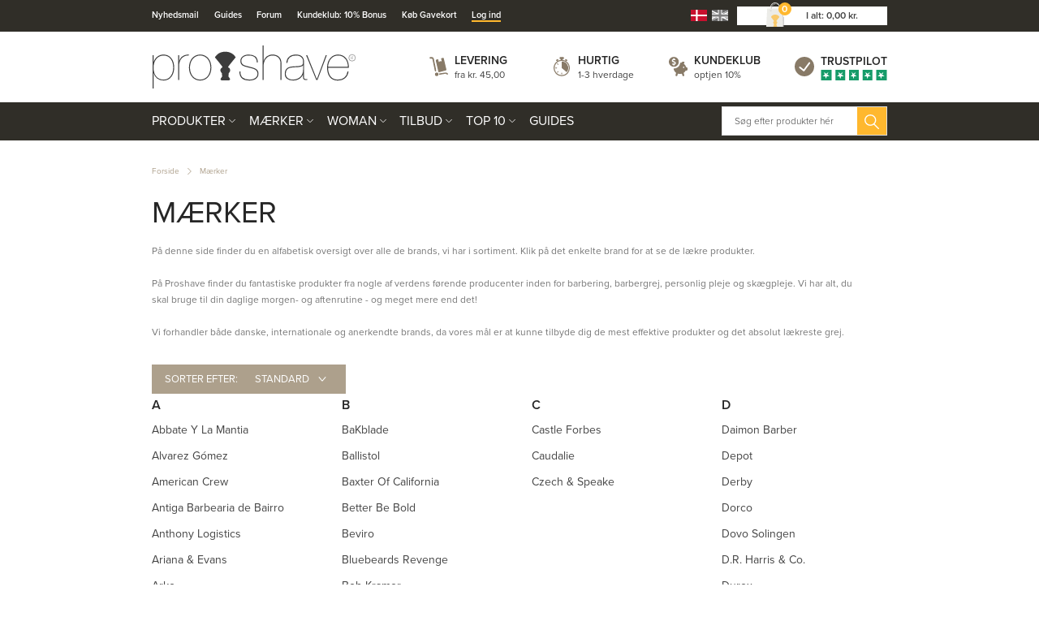

--- FILE ---
content_type: text/html; charset=utf-8
request_url: https://www.proshave.dk/Maerker.aspx
body_size: 110369
content:
<!DOCTYPE html>
<html lang="da-DK">
<head>
    
    <title>Eksklusive m&#230;rker - Alt i produkter og eksklusivt barbergrej</title>





<meta http-equiv="Content-Type" content="text/html; charset=utf-8">
<meta http-equiv="x-ua-compatible" content="IE=edge">
<meta id="viewport" name="viewport" content="width=device-width" />
<meta name="SKYPE_TOOLBAR" content="SKYPE_TOOLBAR_PARSER_COMPATIBLE">
<meta name="format-detection" content="telephone=no" />


            <meta property="og:title" content="Eksklusive m&#230;rker - Alt i produkter og eksklusivt barbergrej" />

            <meta property="og:url" content="https://www.proshave.dk/Maerker.aspx" />


            <meta property="og:type" content="website" />


            <meta property="og:description" content="Proshave.dk er den officielle danske distribut&#248;r af nogle af verdens f&#248;rende  m&#230;rker inden for rigtig barbering!" />




    <meta name="description" content="Proshave.dk er den officielle danske distribut&#248;r af nogle af verdens f&#248;rende  m&#230;rker inden for rigtig barbering!" />



    <link rel="canonical" href="https://www.proshave.dk/Maerker.aspx" />



    <link rel="apple-touch-icon" sizes="180x180" href="https://cdn.fotoagent.dk/accumolo/production/themes/proshave.dk_2019/favicons/apple-touch-icon-180x180.png?v=638821254145907045?v=" />
    <link rel="icon" sizes="192x192" href="https://cdn.fotoagent.dk/accumolo/production/themes/proshave.dk_2019/favicons/favicon-192x192.png?v=638821336181131936?v=" />
    <link rel="icon" sizes="196x196" href="https://cdn.fotoagent.dk/accumolo/production/themes/proshave.dk_2019/favicons/favicon-196x196.png?v=638820483884652827?v=" />
    <link rel="icon" sizes="32x32" href="https://cdn.fotoagent.dk/accumolo/production/themes/proshave.dk_2019/favicons/favicon-32x32.png?v=638515513210000000?v=" />





                <script type="application/ld+json">
                    {"@context":"https://schema.org","@type":"BreadcrumbList","numberOfItems":"2","itemListElement":[{"@type":"ListItem","position":"1","item":{"@id":"/","name":"Forside"}},{"@type":"ListItem","position":"2","item":{"@id":"/Maerker.aspx","name":"Mærker"}}]}
                </script>
                <script type="application/ld+json">
                    {"@context":"https://schema.org","@type":"ItemList","numberOfItems":"72","itemListElement":[{"@type":"ListItem","position":"1","url":"https://www.proshave.dk/Anthony-Shave-Cream.aspx"},{"@type":"ListItem","position":"2","url":"https://www.proshave.dk/dovo-shavette-alu-silver.aspx"},{"@type":"ListItem","position":"3","url":"https://www.proshave.dk/proraso-barbercreme-refresh-eucalyptus-og-menthol-150-ml.aspx"},{"@type":"ListItem","position":"4","url":"https://www.proshave.dk/proraso-barberskum-eucalyptus-og-menthol-300-ml.aspx"},{"@type":"ListItem","position":"5","url":"https://www.proshave.dk/proraso-preshave-cream-eucalyptus-og-menthol-100-ml.aspx"},{"@type":"ListItem","position":"6","url":"https://www.proshave.dk/dovo-klipette-manuel-trimmer-til-oere-og-naesehaar.aspx"},{"@type":"ListItem","position":"7","url":"https://www.proshave.dk/Bloc-Osma-antiseptisk-alum-blok.aspx"},{"@type":"ListItem","position":"8","url":"https://www.proshave.dk/proraso-barbersaebe-i-skaal-eucalyptus-og-menthol-150-ml.aspx"},{"@type":"ListItem","position":"9","url":"https://www.proshave.dk/proraso-barberskum-sensitive-groen-te-og-havre-300-ml.aspx"},{"@type":"ListItem","position":"10","url":"https://www.proshave.dk/proraso-barbersaebe-i-skaal-sensitive-groen-te-og-havre-150-ml.aspx"},{"@type":"ListItem","position":"11","url":"https://www.proshave.dk/proraso-barberskum-refresh-eucalyptus-og-menthol-50-ml.aspx"},{"@type":"ListItem","position":"12","url":"https://www.proshave.dk/proraso-barberskum-sensitive-groen-te-og-havre-50-ml.aspx"},{"@type":"ListItem","position":"13","url":"https://www.proshave.dk/proraso-aftershave-balm-senstive-groen-te-og-havre-100-ml.aspx"},{"@type":"ListItem","position":"14","url":"https://www.proshave.dk/proraso-barberkost-naturhaar-boar.aspx"},{"@type":"ListItem","position":"15","url":"https://www.proshave.dk/Anthony-Algae-Facial-Cleanser.aspx"},{"@type":"ListItem","position":"16","url":"https://www.proshave.dk/anthony-aftershave-balm-90-ml.aspx"},{"@type":"ListItem","position":"17","url":"https://www.proshave.dk/anthony-facial-scrub.aspx"},{"@type":"ListItem","position":"18","url":"https://www.proshave.dk/proshave-startsaet-1-begynder.aspx"},{"@type":"ListItem","position":"19","url":"https://www.proshave.dk/proshave-startsaet-2-refresh-avanceret.aspx"},{"@type":"ListItem","position":"20","url":"https://www.proshave.dk/proshave-startsaet-3-refresh-feinschmecker.aspx"},{"@type":"ListItem","position":"21","url":"https://www.proshave.dk/proshave-startsaet-refresh.aspx"},{"@type":"ListItem","position":"22","url":"https://www.proshave.dk/Merkur-38C.aspx"},{"@type":"ListItem","position":"23","url":"https://www.proshave.dk/Feather-Barberblade-10-stk.aspx"},{"@type":"ListItem","position":"24","url":"https://www.proshave.dk/derby-extra-coated-barberblade-2x5-stk-10-blade.aspx"},{"@type":"ListItem","position":"25","url":"https://www.proshave.dk/marvis-ginger-mint-tandpasta-85-ml.aspx"},{"@type":"ListItem","position":"26","url":"https://www.proshave.dk/marvis-ginger-mint-tandpasta-25ml-rejsestoerrelse.aspx"},{"@type":"ListItem","position":"27","url":"https://www.proshave.dk/marvis-jasmin-mint-tandpasta-25ml-rejsestoerrelse.aspx"},{"@type":"ListItem","position":"28","url":"https://www.proshave.dk/proraso-preshave-cream-sensitive-groen-te-og-havre-100-ml.aspx"},{"@type":"ListItem","position":"29","url":"https://www.proshave.dk/mitchells-wool-fat-hand-og-bodylotion150-ml-uden-parfume.aspx"},{"@type":"ListItem","position":"30","url":"https://www.proshave.dk/tabac-deodorant-spray-200-ml.aspx"},{"@type":"ListItem","position":"31","url":"https://www.proshave.dk/tabac-deodorant-stick-75-ml.aspx"},{"@type":"ListItem","position":"32","url":"https://www.proshave.dk/tabac-aftershave-lotion-100-ml.aspx"},{"@type":"ListItem","position":"33","url":"https://www.proshave.dk/tabac-barbersaebe-i-skaal-125-gr.aspx"},{"@type":"ListItem","position":"34","url":"https://www.proshave.dk/tabac-barbersaebe-refill-til-skaal-125-gr.aspx"},{"@type":"ListItem","position":"35","url":"https://www.proshave.dk/tabac-barbercreme-100-ml.aspx"},{"@type":"ListItem","position":"36","url":"https://www.proshave.dk/laederetui-til-futur-og-38c-sort.aspx"},{"@type":"ListItem","position":"37","url":"https://www.proshave.dk/merkur-43c.aspx"},{"@type":"ListItem","position":"38","url":"https://www.proshave.dk/feather-de-skraber-rustfri-staal.aspx"},{"@type":"ListItem","position":"39","url":"https://www.proshave.dk/merkur-34g-guld.aspx"},{"@type":"ListItem","position":"40","url":"https://www.proshave.dk/bluebeards-revenge-barbercreme-150-ml.aspx"},{"@type":"ListItem","position":"41","url":"https://www.proshave.dk/proraso-barbercreme-eucalyptus-og-menthol-500-ml-salon.aspx"},{"@type":"ListItem","position":"42","url":"https://www.proshave.dk/proraso-aftershave-splash-refresh-eucalyptus-og-menthol-400-ml-salon.aspx"},{"@type":"ListItem","position":"43","url":"https://www.proshave.dk/proraso-preshave-cream-eucalyptus-og-menthol-300-ml-salon.aspx"},{"@type":"ListItem","position":"44","url":"https://www.proshave.dk/american-crew-classic-defining-paste-85-gr.aspx"},{"@type":"ListItem","position":"45","url":"https://www.proshave.dk/american-crew-classic-fiber-wax-85-gr.aspx"},{"@type":"ListItem","position":"46","url":"https://www.proshave.dk/american-crew-classic-forming-cream-85-gr.aspx"},{"@type":"ListItem","position":"47","url":"https://www.proshave.dk/american-crew-grooming-spray.aspx"},{"@type":"ListItem","position":"48","url":"https://www.proshave.dk/american-crew-classic-molding-clay-85-gr.aspx"},{"@type":"ListItem","position":"49","url":"https://www.proshave.dk/american-crew-king-pomade-85-gr.aspx"},{"@type":"ListItem","position":"50","url":"https://www.proshave.dk/american-crew-firm-hold-styling-gel.aspx"},{"@type":"ListItem","position":"51","url":"https://www.proshave.dk/bluebeards-revenge-post-shave-balm-150-ml.aspx"},{"@type":"ListItem","position":"52","url":"https://www.proshave.dk/speick-men-barbercreme-75-ml.aspx"},{"@type":"ListItem","position":"53","url":"https://www.proshave.dk/speick-men-shaving-stick-50-g.aspx"},{"@type":"ListItem","position":"54","url":"https://www.proshave.dk/speick-men-barberskum-200-ml.aspx"},{"@type":"ListItem","position":"55","url":"https://www.proshave.dk/speick-men-aftershave-lotion-100-ml.aspx"},{"@type":"ListItem","position":"56","url":"https://www.proshave.dk/speick-men-aftershave-balsam-100-ml.aspx"},{"@type":"ListItem","position":"57","url":"https://www.proshave.dk/speick-men-intensive-cream-50-ml.aspx"},{"@type":"ListItem","position":"58","url":"https://www.proshave.dk/speick-original-bodylotion-250-ml.aspx"},{"@type":"ListItem","position":"59","url":"https://www.proshave.dk/speick-men-shower-gel-250-ml.aspx"},{"@type":"ListItem","position":"60","url":"https://www.proshave.dk/speick-men-bio-active-deo-spray-75-ml.aspx"},{"@type":"ListItem","position":"61","url":"https://www.proshave.dk/speick-men-deodorant-stick-40-ml.aspx"},{"@type":"ListItem","position":"62","url":"https://www.proshave.dk/speick-wellness-saebe-maelk-honning-200-gr.aspx"},{"@type":"ListItem","position":"63","url":"https://www.proshave.dk/gillette-7-oclock-barberblade.aspx"},{"@type":"ListItem","position":"64","url":"https://www.proshave.dk/wilkinson-sword-hd-barberblade.aspx"},{"@type":"ListItem","position":"65","url":"https://www.proshave.dk/bluebeards-revenge-pre-shave-oil-100-ml.aspx"},{"@type":"ListItem","position":"66","url":"https://www.proshave.dk/proraso-shave-cut-healing-gel.aspx"},{"@type":"ListItem","position":"67","url":"https://www.proshave.dk/taylor-barbercreme-sandeltrae-150-g.aspx"},{"@type":"ListItem","position":"68","url":"https://www.proshave.dk/taylor-of-old-bond-street-barbercreme-mandel-150-g.aspx"},{"@type":"ListItem","position":"69","url":"https://www.proshave.dk/taylor-of-old-bond-street-barbercreme-lavendel-150-g.aspx"},{"@type":"ListItem","position":"70","url":"https://www.proshave.dk/taylor-of-old-bond-street-barbercreme-rose-150-g.aspx"},{"@type":"ListItem","position":"71","url":"https://www.proshave.dk/taylor-of-old-bond-street-barbercreme-mr-taylor-150-g.aspx"},{"@type":"ListItem","position":"72","url":"https://www.proshave.dk/taylor-of-old-bond-street-barbercreme-st-james-collection-150-g.aspx"}]}
                </script>





<link rel="next" href="https://www.proshave.dk/Maerker.aspx?page=2" />


<link href="https://cdn.fotoagent.dk/accumolo/production/themes/proshave.dk_2019/desktop.min.css?v=8DD5AF6A600BF80" rel="stylesheet" type="text/css" />


    <link href="https://cdn.fotoagent.dk/custom_design_module/10621/desktop.min.css" rel="stylesheet" type="text/css" />









<link rel="stylesheet" href="https://use.typekit.net/jug2dmi.css">


<meta name="google-site-verification" content="uH3NcNpqUPW68sQAgQ4Dm_6utB-tuwl5MnJWt1nSUes" />

<!-- Elfsight Announcement Bar | Outlet -->
<script src="https://elfsightcdn.com/platform.js" async></script>
<div class="elfsight-app-35542c93-1189-467b-a6bf-4a029cdec5e0" data-elfsight-app-lazy></div>



<script type="text/javascript">
    var isMobile = false;
    var isLoggedIn = false;
    var isUseEnhancedGTMData = true;
    var loggedInUserInfo = {};
    
    var isCheckoutPage = false;
    var useFloatLabel = false;
    var marketingCookieConsentApproved = true;
    var statisticCookieConsentApproved = true;
    var functionalCookieConsentApproved = true;
    
    window.lazySizesConfig = window.lazySizesConfig || {};
    window.lazySizesConfig.expand = 500;
    window.lazySizesConfig.expFactor = 2;
    window.lazySizesConfig.hFac = 0.8;

</script>













    <script type="text/javascript">
            var containsGAMainKey = false;
    var containsGASecondaryKey = false;

    </script>






<script>  window.dataLayer = window.dataLayer || [];  dataLayer.push({"category":{"categoryName":"Mærker","numberOfProducts":4833},"event":"CategoryView","ecommerce":{"impressions":[{"name":"Anthony Logistics Shave Cream, 177 ml.","id":"461529","variant":"461529","price":"135.00","brand":"Anthony Logistics","category":"Mærker","list":"Mærker","position":1},{"name":"Dovo Shavette, Aluminium, Silver","id":"469674","variant":"469674","price":"310.00","brand":"Dovo Solingen","category":"Mærker","list":"Mærker","position":2},{"name":"Proraso Barbercreme - Refresh, Eucalyptus & Menthol, 150 ml.","id":"469678","variant":"469678","price":"55.00","brand":"Proraso","category":"Mærker","list":"Mærker","position":3},{"name":"Proraso Barberskum - Refresh, Eucalyptus & Menthol, 300 ml.","id":"469685","variant":"469685","price":"55.00","brand":"Proraso","category":"Mærker","list":"Mærker","position":4},{"name":"Proraso Preshave Cream - Refresh, Eucalyptus & Menthol, 100 ml.","id":"469686","variant":"469686","price":"85.00","brand":"Proraso","category":"Mærker","list":"Mærker","position":5},{"name":"Dovo Klipette, Manuel trimmer til øre- og næsehår","id":"470448","variant":"470448","price":"395.00","brand":"Dovo Solingen","category":"Mærker","list":"Mærker","position":6},{"name":"Bloc Osma Alum Blok, 75 gr.","id":"470451","variant":"470451","price":"89.00","brand":"Osma","category":"Mærker","list":"Mærker","position":7},{"name":"Proraso Barbersæbe i skål - Refresh, Eucalyptus & Menthol, 150 ml.","id":"470488","variant":"470488","price":"55.00","brand":"Proraso","category":"Mærker","list":"Mærker","position":8},{"name":"Proraso Barberskum - Sensitive, Grøn Te & Havre, 300 ml.","id":"470491","variant":"470491","price":"55.00","brand":"Proraso","category":"Mærker","list":"Mærker","position":9},{"name":"Proraso Barbersæbe i skål - Sensitive, Grøn Te & Havre, 150 ml.","id":"470492","variant":"470492","price":"55.00","brand":"Proraso","category":"Mærker","list":"Mærker","position":10},{"name":"Proraso Barberskum - Refresh, Eucalyptus & Menthol, 50 ml. ","id":"470493","variant":"470493","price":"35.00","brand":"Proraso","category":"Mærker","list":"Mærker","position":11},{"name":"Proraso Barberskum - Sensitive, Grøn Te & Havre, 50 ml. ","id":"470494","variant":"470494","price":"35.00","brand":"Proraso","category":"Mærker","list":"Mærker","position":12},{"name":"Proraso Aftershave Balm - Sensitive, Grøn Te & Havre, 100 ml.","id":"470495","variant":"470495","price":"105.00","brand":"Proraso","category":"Mærker","list":"Mærker","position":13},{"name":"Proraso Barberkost, naturhår (Boar)","id":"470496","variant":"470496","price":"130.00","brand":"Proraso","category":"Mærker","list":"Mærker","position":14},{"name":"Anthony Logistics Algae Facial Cleanser, 237 ml.","id":"470597","variant":"470597","price":"262.50","brand":"Anthony Logistics","category":"Mærker","list":"Mærker","position":15},{"name":"Anthony Logistics Aftershave Balm, 90 ml.","id":"470599","variant":"470599","price":"206.25","brand":"Anthony Logistics","category":"Mærker","list":"Mærker","position":16},{"name":"Anthony Logistics Facial Scrub, 237 ml.","id":"470600","variant":"470600","price":"262.50","brand":"Anthony Logistics","category":"Mærker","list":"Mærker","position":17},{"name":"Proshave Startsæt 1, Refresh - Begynder","id":"470610","variant":"470610","price":"517.50","brand":"Proraso","category":"Mærker","list":"Mærker","position":18},{"name":"Proshave Startsæt 2, Refresh - Avanceret","id":"470611","variant":"470611","price":"634.50","brand":"Proraso","category":"Mærker","list":"Mærker","position":19},{"name":"Proshave Startsæt 3, Refresh - Feinschmecker","id":"470612","variant":"470612","price":"1278.00","brand":"Proraso","category":"Mærker","list":"Mærker","position":20},{"name":"Proshave Startsæt, Refresh","id":"470830","variant":"470830","price":"346.50","brand":"Proraso","category":"Mærker","list":"Mærker","position":21},{"name":"Merkur 38C DE-Skraber","id":"485937","variant":"485937","price":"450.00","brand":"Merkur","category":"Mærker","list":"Mærker","position":22},{"name":"Feather New Hi-Stainless DE-Barberblade, 10 stk.","id":"495958","variant":"495958","price":"40.00","brand":"Feather","category":"Mærker","list":"Mærker","position":23},{"name":"Derby Extra, Coated DE-Barberblade, 2x5 stk. (10 stk.)","id":"581603","variant":"581603","price":"25.00","brand":"Derby","category":"Mærker","list":"Mærker","position":24},{"name":"Marvis Ginger Mint Tandpasta, 85 ml.","id":"588175","variant":"588175","price":"50.00","brand":"Marvis","category":"Mærker","list":"Mærker","position":25},{"name":"Marvis Ginger Mint Tandpasta, Rejsestørrelse, 25 ml.","id":"588176","variant":"588176","price":"29.00","brand":"Marvis","category":"Mærker","list":"Mærker","position":26},{"name":"Marvis Jasmin Mint Tandpasta, Rejsestørrelse, 25 ml.","id":"588178","variant":"588178","price":"29.00","brand":"Marvis","category":"Mærker","list":"Mærker","position":27},{"name":"Proraso Preshave Cream - Sensitive, Grøn Te & Havre, 100 ml.","id":"588560","variant":"588560","price":"85.00","brand":"Proraso","category":"Mærker","list":"Mærker","position":28},{"name":"Mitchell's Wool Fat Hand & Bodylotion, Uparfumeret, 150 ml.","id":"604663","variant":"604663","price":"80.00","brand":"Mitchell's","category":"Mærker","list":"Mærker","position":29},{"name":"Tabac Deodorant Spray, 200 ml.","id":"612242","variant":"612242","price":"95.00","brand":"Tabac","category":"Mærker","list":"Mærker","position":30}]},"vatDisplay":"With VAT","pageType":"ProductList","marketingCookieConsentApproved":true,"statisticCookieConsentApproved":true});</script><!-- Google Tag Manager -->
<script>!function(){"use strict";function e(e,t,o){return void 0===t&&(t=""),"cookie"===e?function(e){for(var t=0,o=document.cookie.split(";");t<o.length;t++){var r=o[t].split("=");if(r[0].trim()===e)return r[1]}}(t):"localStorage"===e?(r=t,localStorage.getItem(r)):"jsVariable"===e?window[t]:"cssSelector"===e?(n=t,i=o,a=document.querySelector(n),i?null==a?void 0:a.getAttribute(i):null==a?void 0:a.textContent):void console.warn("invalid uid source",e);var r,n,i,a}!function(t,o,r,n,i,a,c,l,s,u){var d,v,E,I;try{v=l&&(E=navigator.userAgent,(I=/Version\/([0-9\._]+)(.*Mobile)?.*Safari.*/.exec(E))&&parseFloat(I[1])>=16.4)?e(l,"_mcb_id",""):void 0}catch(e){console.error(e)}var g=t;g[n]=g[n]||[],g[n].push({"gtm.start":(new Date).getTime(),event:"gtm.js"});var m=o.getElementsByTagName(r)[0],T=v?"&bi="+encodeURIComponent(v):"",_=o.createElement(r),f=v?"kp"+c:c;_.async=!0,_.src="https://gtm.proshave.dk/"+f+".js?id=GTM-WCNXPV9"+T,null===(d=m.parentNode)||void 0===d||d.insertBefore(_,m)}(window,document,"script","dataLayer",0,0,"bubtndqg","cookie")}();</script>
<!-- End Google Tag Manager -->
</head>
<body class="" onpageshow="mcb.bfcache.onPageShow(event)">
    <!-- Google Tag Manager (noscript) -->
<noscript>
    <iframe src="https://gtm.proshave.dk/ns.html?id=GTM-WCNXPV9" height="0" width="0" style="display:none;visibility:hidden"></iframe>
</noscript>
<!-- End Google Tag Manager (noscript) -->

    

<a class="dummy-viewpoint-checker" style="height:0;width:0">
        <span class="hidden-md"></span>
        <span class="hidden-lg"></span>
        <span class="hidden-xl"></span>
</a>


    <script>
        window.viewPoint = Array.prototype.slice.call(document.querySelectorAll('.dummy-viewpoint-checker span')).filter(function (item) { return !item.offsetWidth && !item.offsetHeight && !item.getClientRects().length; })[0].className.replace("hidden-", "").toUpperCase();
        window.dataLayer[0].viewPoint = window.viewPoint;
        window.dataLayer[0].layoutGuid = '44332';
    </script>
    
    

    
    


    
    

    
    



<section class="section--bg section--top-login collapsed section--header" style="background-color: #E6E0D9"><div class="container"><div class="row"><div class="hidden-xs hidden-sm col-md-12 col-multi-block"><div class="col__inner">

<div class="login-links login-links--horizontal ">

        <div class="login-links__item login-links__new-account">
                <a href="/maccount/Register">Opret bruger</a>
        </div>
        <div class="login-links__item login-links__forgot-password">
                <a href="/maccount/forgotpassword">Glemt adgangskode?</a>
        </div>

</div>

<div id="login-264199" class="login login--horizontal"></div></div></div></div></div></section><section class="section--bg section--header" style="background-color: #302E28"><div class="container"><div class="row"><div class="hidden-xs hidden-sm col-md-8 section__menu-additional"><div class="col__inner"><nav class="menu menu--additional ">
        <div class="menu__group " data-menu-group-name="DK MVC Top-menu p&#229; desktop">
            <div class="menu__title">
                <a data-menu-path="Nyhedsmail" href="https://www.proshave.dk/msubscription/subscribe">Nyhedsmail</a>
            </div>
        </div>
        <div class="menu__group " data-menu-group-name="DK MVC Top-menu p&#229; desktop">
            <div class="menu__title">
                <a data-menu-path="Guides" href="https://www.proshave.dk/Guide-til-den-perfekte-barbering.aspx">Guides</a>
            </div>
        </div>
        <div class="menu__group " data-menu-group-name="DK MVC Top-menu p&#229; desktop">
            <div class="menu__title">
                <a data-menu-path="Forum" href="https://forum.proshave.dk/forum/">Forum</a>
            </div>
        </div>
        <div class="menu__group " data-menu-group-name="DK MVC Top-menu p&#229; desktop">
            <div class="menu__title">
                <a data-menu-path="Kundeklub: 10% Bonus" href="https://www.proshave.dk/maccount/Register">Kundeklub: 10% Bonus</a>
            </div>
        </div>
        <div class="menu__group " data-menu-group-name="DK MVC Top-menu p&#229; desktop">
            <div class="menu__title">
                <a data-menu-path="K&#248;b Gavekort" href="https://www.proshave.dk/digitalt-gavekort.aspx">Køb Gavekort</a>
            </div>
        </div>
        <div class="menu__group " data-menu-group-name="DK MVC Top-menu p&#229; desktop">
            <div class="menu__title">
                <a data-menu-path="Log ind" href="https://www.proshave.dk/login/">Log ind</a>
            </div>
        </div>
    </nav>
</div></div><div class="hidden-xs hidden-sm col-md-4 col-multi-block"><div class="col__inner">


    <div class="language-menu language-menu--gridview ">
        <span class="language-menu__label"></span>

            <ul class="language-menu__options">
                <li class="lang-item lang-item--da lang-item--1 lang-item--active">
                    <a title="Dansk"><i></i></a>
                </li>
                    <li class="lang-item lang-item--en lang-item--2">
                        <a href="//www.proshave.com" title="English"><i></i></a>
                    </li>
            </ul>

    </div>


<div id="dropdowncart-264194" class="cart cart--dropdown cart--action-btn-as-icon"></div></div></div></div></div></section><section class="section--top section--header"><div class="container"><div class="row"><div class="hidden-xs hidden-sm col-md-4 col-lg-4"><div class="col__inner">
<div class="logo ">
    <a href="/"></a>
</div>
</div></div><div class="hidden-xs hidden-sm col-md-8 col-lg-8 col--center-vetical"><div class="col__inner">


<div class="box-list">

<div class="selling--image-text selling--image-text-layout-img-left"><div class="row "><div class="col-6 col-md-3"><div class="col__inner"><div class="selling-item selling-item-levering"><div class="selling-icon"><a href="/modals/article.aspx?id=238844" target="_modal"></a></div><div class="selling-text"><div class="selling-title"><a href="/modals/article.aspx?id=238844" target="_modal">Levering</a></div><div class="selling-content"><a href="/modals/article.aspx?id=238844" target="_modal">fra kr. 45,00</a></div></div></div></div></div><div class="col-6 col-md-3"><div class="col__inner"><div class="selling-item selling-item-hurtig"><div class="selling-icon"><a href="/modals/article.aspx?id=238845" target="_modal"></a></div><div class="selling-text"><div class="selling-title"><a href="/modals/article.aspx?id=238845" target="_modal">Hurtig</a></div><div class="selling-content"><a href="/modals/article.aspx?id=238845" target="_modal">1-3 hverdage</a></div></div></div></div></div><div class="col-6 col-md-3"><div class="col__inner"><div class="selling-item selling-item-fragtfrit"><div class="selling-icon"><a href="/modals/article.aspx?id=238846" target="_modal"></a></div><div class="selling-text"><div class="selling-title"><a href="/maccount/Register">Kundeklub</a></div><div class="selling-content"><a href="/maccount/Register">optjen 10%</a></div></div></div></div></div><div class="col-6 col-md-3"><div class="col__inner"><div class="selling-item selling-item-trustpilot"><div class="selling-icon"><a href="https://dk.trustpilot.com/review/www.proshave.dk" target="_blank"></a></div><div class="selling-text"><div class="selling-title"><a href="https://dk.trustpilot.com/review/www.proshave.dk" target="_blank">Trustpilot</a></div><div class="selling-content"><a href="https://dk.trustpilot.com/review/www.proshave.dk" target="_blank"></a></div></div></div></div></div></div></div></div>

</div></div></div></div></section><section class="section--bg section--main-navigation section--stickable section--header" style="background-color: #302E28"><div class="container"><div class="row"><div class="hidden-xs hidden-sm col-md-9 col-lg-9 col-xl-9"><div class="col__inner"><nav class="menu menu--main menu--dropdown ">
        <div class="menu__group menu__group--children menu__group--has-right-box" data-menu-group-name="DK MVC menu p&#229; desktop og mobil">
            <div class="menu__title">
                <a data-menu-path="Produkter" href="https://www.proshave.dk/produkter.aspx">Produkter</a>
            </div>
    <div class="menu__subitems menu__subitems--level-0 menu__subitems--expand">
        <ul>
                <li class="menu__item menu__item--children">
                        <a data-menu-path="Produkter^^" class="menu__subitems-title menu__subitems-title--level-1"></a>
                        <div class="menu__subitems menu__subitems--level-1 ">
        <ul>
                <li class="menu__item ">
                        <a data-menu-path="Produkter^^^^Aftershave" class="menu__subitems-title menu__subitems-title--level-2" href="https://www.proshave.dk/aftershave.aspx" data-img="https://www.fotoagent.dk/single_picture/10621/158/medium/Aftershave_Dropdo_n.jpg" data-img-ratio="133.125%" onmouseover="mcb.menu.hoverImageSubMenu(this)" onmouseout="mcb.menu.unhoverImageSubMenu()">Aftershave</a>
                                    </li>
                <li class="menu__item ">
                        <a data-menu-path="Produkter^^^^Ansigtspleje" class="menu__subitems-title menu__subitems-title--level-2" href="https://www.proshave.dk/Ansigtspleje.aspx" data-img="https://www.fotoagent.dk/single_picture/10621/158/medium/Ansigtspleje.jpg" data-img-ratio="133.125%" onmouseover="mcb.menu.hoverImageSubMenu(this)" onmouseout="mcb.menu.unhoverImageSubMenu()">Ansigtspleje</a>
                                    </li>
                <li class="menu__item ">
                        <a data-menu-path="Produkter^^^^Barberblade" class="menu__subitems-title menu__subitems-title--level-2" href="https://www.proshave.dk/barberblade.aspx" data-img="https://www.fotoagent.dk/single_picture/10621/158/medium/Barberblade_Dropdown.jpg" data-img-ratio="133.125%" onmouseover="mcb.menu.hoverImageSubMenu(this)" onmouseout="mcb.menu.unhoverImageSubMenu()">Barberblade</a>
                                    </li>
                <li class="menu__item ">
                        <a data-menu-path="Produkter^^^^Barbercreme" class="menu__subitems-title menu__subitems-title--level-2" href="https://www.proshave.dk/barbercreme.aspx" data-img="https://www.fotoagent.dk/single_picture/10621/158/medium/til_barbering_Dropdo_n(1).jpg" data-img-ratio="133.125%" onmouseover="mcb.menu.hoverImageSubMenu(this)" onmouseout="mcb.menu.unhoverImageSubMenu()">Barbercreme</a>
                                    </li>
                <li class="menu__item ">
                        <a data-menu-path="Produkter^^^^Barbergel" class="menu__subitems-title menu__subitems-title--level-2" href="https://www.proshave.dk/barbergel.aspx" data-img="https://www.fotoagent.dk/single_picture/10621/158/medium/Barbergel_(1).jpg" data-img-ratio="133.125%" onmouseover="mcb.menu.hoverImageSubMenu(this)" onmouseout="mcb.menu.unhoverImageSubMenu()">Barbergel</a>
                                    </li>
                <li class="menu__item ">
                        <a data-menu-path="Produkter^^^^Barbering" class="menu__subitems-title menu__subitems-title--level-2" href="https://www.proshave.dk/barbering.aspx" data-img="https://www.fotoagent.dk/single_picture/10621/158/medium/R_89.jpg" data-img-ratio="133.125%" onmouseover="mcb.menu.hoverImageSubMenu(this)" onmouseout="mcb.menu.unhoverImageSubMenu()">Barbering</a>
                                    </li>
                <li class="menu__item ">
                        <a data-menu-path="Produkter^^^^Barberkniv" class="menu__subitems-title menu__subitems-title--level-2" href="https://www.proshave.dk/barberkniv.aspx" data-img="https://www.fotoagent.dk/single_picture/10621/158/medium/Barberkniv.jpg" data-img-ratio="133.125%" onmouseover="mcb.menu.hoverImageSubMenu(this)" onmouseout="mcb.menu.unhoverImageSubMenu()">Barberkniv</a>
                                    </li>
                <li class="menu__item ">
                        <a data-menu-path="Produkter^^^^Barberkost" class="menu__subitems-title menu__subitems-title--level-2" href="https://www.proshave.dk/Barberkost.aspx" data-img="https://www.fotoagent.dk/single_picture/10621/158/medium/Barberkost__Dropdo_n.jpg" data-img-ratio="133.125%" onmouseover="mcb.menu.hoverImageSubMenu(this)" onmouseout="mcb.menu.unhoverImageSubMenu()">Barberkost</a>
                                    </li>
                <li class="menu__item ">
                        <a data-menu-path="Produkter^^^^Barberolie" class="menu__subitems-title menu__subitems-title--level-2" href="https://www.proshave.dk/barberolie.aspx" data-img="https://www.fotoagent.dk/single_picture/10621/158/medium/Barberolie_(1)_(2).jpg" data-img-ratio="133.125%" onmouseover="mcb.menu.hoverImageSubMenu(this)" onmouseout="mcb.menu.unhoverImageSubMenu()">Barberolie</a>
                                    </li>
                <li class="menu__item ">
                        <a data-menu-path="Produkter^^^^Barbermaskine" class="menu__subitems-title menu__subitems-title--level-2" href="https://www.proshave.dk/barbermaskine.aspx" data-img="https://www.fotoagent.dk/single_picture/10621/158/medium/Vanish.jpg" data-img-ratio="133.125%" onmouseover="mcb.menu.hoverImageSubMenu(this)" onmouseout="mcb.menu.unhoverImageSubMenu()">Barbermaskine</a>
                                    </li>
                <li class="menu__item ">
                        <a data-menu-path="Produkter^^^^Barberskraber" class="menu__subitems-title menu__subitems-title--level-2" href="https://www.proshave.dk/skraber.aspx" data-img="https://www.fotoagent.dk/single_picture/10621/158/medium/Skraber(2).jpg" data-img-ratio="133.125%" onmouseover="mcb.menu.hoverImageSubMenu(this)" onmouseout="mcb.menu.unhoverImageSubMenu()">Barberskraber</a>
                                    </li>
                <li class="menu__item ">
                        <a data-menu-path="Produkter^^^^Barberskum" class="menu__subitems-title menu__subitems-title--level-2" href="https://www.proshave.dk/barberskum.aspx" data-img="https://www.fotoagent.dk/single_picture/10621/158/medium/Barberskum__Dropdo_n.jpg" data-img-ratio="133.125%" onmouseover="mcb.menu.hoverImageSubMenu(this)" onmouseout="mcb.menu.unhoverImageSubMenu()">Barberskum</a>
                                    </li>
                <li class="menu__item ">
                        <a data-menu-path="Produkter^^^^Barbers&#230;be" class="menu__subitems-title menu__subitems-title--level-2" href="https://www.proshave.dk/barbersaebe.aspx" data-img="https://www.fotoagent.dk/single_picture/10621/158/medium/Barbers&#195;&#166;be_Dropdown.jpg" data-img-ratio="133.125%" onmouseover="mcb.menu.hoverImageSubMenu(this)" onmouseout="mcb.menu.unhoverImageSubMenu()">Barbersæbe</a>
                                    </li>
                <li class="menu__item ">
                        <a data-menu-path="Produkter^^^^Barbers&#230;t" class="menu__subitems-title menu__subitems-title--level-2" href="https://www.proshave.dk/barbersaet.aspx" data-img="https://www.fotoagent.dk/single_picture/10621/158/medium/Starts_t_Dropdo_n.jpg" data-img-ratio="133.125%" onmouseover="mcb.menu.hoverImageSubMenu(this)" onmouseout="mcb.menu.unhoverImageSubMenu()">Barbersæt</a>
                                    </li>
                <li class="menu__item ">
                        <a data-menu-path="Produkter^^^^Bolig &amp; Hushold" class="menu__subitems-title menu__subitems-title--level-2" href="https://www.proshave.dk/bolig-og-hushold.aspx" data-img="https://www.fotoagent.dk/single_picture/10621/158/medium/Bolig.jpg" data-img-ratio="133.125%" onmouseover="mcb.menu.hoverImageSubMenu(this)" onmouseout="mcb.menu.unhoverImageSubMenu()">Bolig & Hushold</a>
                                    </li>
                <li class="menu__item ">
                        <a data-menu-path="Produkter^^^^Deodorant" class="menu__subitems-title menu__subitems-title--level-2" href="https://www.proshave.dk/deodorant.aspx" data-img="https://www.fotoagent.dk/single_picture/10621/158/medium/Deodorant.jpg" data-img-ratio="133.125%" onmouseover="mcb.menu.hoverImageSubMenu(this)" onmouseout="mcb.menu.unhoverImageSubMenu()">Deodorant</a>
                                    </li>
                <li class="menu__item ">
                        <a data-menu-path="Produkter^^^^Fodpleje" class="menu__subitems-title menu__subitems-title--level-2" href="https://www.proshave.dk/fodpleje.aspx" data-img="https://www.fotoagent.dk/single_picture/10621/158/medium/Fodpleje__Dropdo_n.jpg" data-img-ratio="133.125%" onmouseover="mcb.menu.hoverImageSubMenu(this)" onmouseout="mcb.menu.unhoverImageSubMenu()">Fodpleje</a>
                                    </li>
                <li class="menu__item ">
                        <a data-menu-path="Produkter^^^^Gavekort &#127873;" class="menu__subitems-title menu__subitems-title--level-2" href="https://www.proshave.dk/proshave-gavekort.aspx" data-img="https://www.fotoagent.dk/single_picture/10621/158/medium/Gavekort.jpg" data-img-ratio="133.125%" onmouseover="mcb.menu.hoverImageSubMenu(this)" onmouseout="mcb.menu.unhoverImageSubMenu()">Gavekort 🎁</a>
                                    </li>
                <li class="menu__item ">
                        <a data-menu-path="Produkter^^^^Hovedbarbering" class="menu__subitems-title menu__subitems-title--level-2" href="https://www.proshave.dk/barbering-af-hovedet.aspx" data-img="https://www.fotoagent.dk/single_picture/10621/158/medium/Hovedbarbering.jpg" data-img-ratio="133.125%" onmouseover="mcb.menu.hoverImageSubMenu(this)" onmouseout="mcb.menu.unhoverImageSubMenu()">Hovedbarbering</a>
                                    </li>
                <li class="menu__item ">
                        <a data-menu-path="Produkter^^^^H&#229;ndpleje" class="menu__subitems-title menu__subitems-title--level-2" href="https://www.proshave.dk/haandpleje.aspx" data-img="https://www.fotoagent.dk/single_picture/10621/158/medium/Ha__ndcreme__Dropdo_n.jpg" data-img-ratio="133.125%" onmouseover="mcb.menu.hoverImageSubMenu(this)" onmouseout="mcb.menu.unhoverImageSubMenu()">Håndpleje</a>
                                    </li>
                <li class="menu__item ">
                        <a data-menu-path="Produkter^^^^H&#229;rpleje" class="menu__subitems-title menu__subitems-title--level-2" href="https://www.proshave.dk/haarpleje.aspx" data-img="https://www.fotoagent.dk/single_picture/10621/158/medium/Shampoo(2).jpg" data-img-ratio="133.125%" onmouseover="mcb.menu.hoverImageSubMenu(this)" onmouseout="mcb.menu.unhoverImageSubMenu()">Hårpleje</a>
                                    </li>
                <li class="menu__item ">
                        <a data-menu-path="Produkter^^^^H&#229;rtonic" class="menu__subitems-title menu__subitems-title--level-2" href="https://www.proshave.dk/haartonic-og-haarvand.aspx" data-img="https://www.fotoagent.dk/single_picture/10621/158/medium/Ha__rtonic__Dropdo_n.jpg" data-img-ratio="133.125%" onmouseover="mcb.menu.hoverImageSubMenu(this)" onmouseout="mcb.menu.unhoverImageSubMenu()">Hårtonic</a>
                                    </li>
                <li class="menu__item ">
                        <a data-menu-path="Produkter^^^^H&#229;rvoks &amp; Styling" class="menu__subitems-title menu__subitems-title--level-2" href="https://www.proshave.dk/voks-og-styling.aspx" data-img="https://www.fotoagent.dk/single_picture/10621/158/medium/Voks___Styling.jpg" data-img-ratio="133.125%" onmouseover="mcb.menu.hoverImageSubMenu(this)" onmouseout="mcb.menu.unhoverImageSubMenu()">Hårvoks & Styling</a>
                                    </li>
                <li class="menu__item ">
                        <a data-menu-path="Produkter^^^^Intimbarbering" class="menu__subitems-title menu__subitems-title--level-2" href="https://www.proshave.dk/produkter-til-intimbarbering.aspx" data-img="https://www.fotoagent.dk/single_picture/10621/158/medium/Intimbarbering_Dropdo_n.jpg" data-img-ratio="133.125%" onmouseover="mcb.menu.hoverImageSubMenu(this)" onmouseout="mcb.menu.unhoverImageSubMenu()">Intimbarbering</a>
                                    </li>
                <li class="menu__item ">
                        <a data-menu-path="Produkter^^^^Kamme &amp; B&#248;rste" class="menu__subitems-title menu__subitems-title--level-2" href="https://www.proshave.dk/kamme-og-haarboerste.aspx" data-img="https://www.fotoagent.dk/single_picture/10621/158/medium/Kam_Dropdo_n.jpg" data-img-ratio="133.125%" onmouseover="mcb.menu.hoverImageSubMenu(this)" onmouseout="mcb.menu.unhoverImageSubMenu()">Kamme & Børste</a>
                                    </li>
                <li class="menu__item ">
                        <a data-menu-path="Produkter^^^^Kondomer" class="menu__subitems-title menu__subitems-title--level-2" href="https://www.proshave.dk/kondomer.aspx" data-img="https://www.fotoagent.dk/single_picture/10621/158/medium/Kondomer___Durex_Dropdo_n.jpg" data-img-ratio="133.125%" onmouseover="mcb.menu.hoverImageSubMenu(this)" onmouseout="mcb.menu.unhoverImageSubMenu()">Kondomer</a>
                                    </li>
                <li class="menu__item ">
                        <a data-menu-path="Produkter^^^^Kropspleje" class="menu__subitems-title menu__subitems-title--level-2" href="https://www.proshave.dk/Kropspleje.aspx" data-img="https://www.fotoagent.dk/single_picture/10621/158/medium/Kropspleje.jpg" data-img-ratio="133.125%" onmouseover="mcb.menu.hoverImageSubMenu(this)" onmouseout="mcb.menu.unhoverImageSubMenu()">Kropspleje</a>
                                    </li>
        </ul>
    </div>
                </li>
                <li class="menu__item menu__item--children">
                        <a data-menu-path="Produkter^^" class="menu__subitems-title menu__subitems-title--level-1"></a>
                        <div class="menu__subitems menu__subitems--level-1 ">
        <ul>
                <li class="menu__item ">
                        <a data-menu-path="Produkter^^^^K&#248;kkenknive" class="menu__subitems-title menu__subitems-title--level-2" href="https://www.proshave.dk/koekkenknive.aspx" data-img="https://www.fotoagent.dk/single_picture/10621/158/medium/Mandegrej_Dropdo_n_(1).jpg" data-img-ratio="133.125%" onmouseover="mcb.menu.hoverImageSubMenu(this)" onmouseout="mcb.menu.unhoverImageSubMenu()">Køkkenknive</a>
                                    </li>
                <li class="menu__item ">
                        <a data-menu-path="Produkter^^^^Mandegrej" class="menu__subitems-title menu__subitems-title--level-2" href="https://www.proshave.dk/mandegrej.aspx" data-img="" data-img-ratio="" onmouseover="mcb.menu.hoverImageSubMenu(this)" onmouseout="mcb.menu.unhoverImageSubMenu()">Mandegrej</a>
                                    </li>
                <li class="menu__item ">
                        <a data-menu-path="Produkter^^^^Manicures&#230;t" class="menu__subitems-title menu__subitems-title--level-2" href="https://www.proshave.dk/manicuresaet-velplejede-haender-og-negle.aspx" data-img="https://www.fotoagent.dk/single_picture/10621/158/medium/Manicuresaet_Fjern_etui_.jpg" data-img-ratio="133.125%" onmouseover="mcb.menu.hoverImageSubMenu(this)" onmouseout="mcb.menu.unhoverImageSubMenu()">Manicuresæt</a>
                                    </li>
                <li class="menu__item ">
                        <a data-menu-path="Produkter^^^^Negleredskaber &amp; Pincetter" class="menu__subitems-title menu__subitems-title--level-2" href="https://www.proshave.dk/negleredskaber.aspx" data-img="https://www.fotoagent.dk/single_picture/10621/158/medium/Fodpleje(4).jpg" data-img-ratio="133.125%" onmouseover="mcb.menu.hoverImageSubMenu(this)" onmouseout="mcb.menu.unhoverImageSubMenu()">Negleredskaber & Pincetter</a>
                                    </li>
                <li class="menu__item ">
                        <a data-menu-path="Produkter^^^^Parfume" class="menu__subitems-title menu__subitems-title--level-2" href="https://www.proshave.dk/parfumer-og-dufte-til-maend.aspx" data-img="https://www.fotoagent.dk/single_picture/10621/158/medium/Parfume_-_Maend.jpg" data-img-ratio="133.125%" onmouseover="mcb.menu.hoverImageSubMenu(this)" onmouseout="mcb.menu.unhoverImageSubMenu()">Parfume</a>
                                    </li>
                <li class="menu__item ">
                        <a data-menu-path="Produkter^^^^Preshave" class="menu__subitems-title menu__subitems-title--level-2" href="https://www.proshave.dk/preshave.aspx" data-img="https://www.fotoagent.dk/single_picture/10621/158/medium/Preshave.jpg" data-img-ratio="133.125%" onmouseover="mcb.menu.hoverImageSubMenu(this)" onmouseout="mcb.menu.unhoverImageSubMenu()">Preshave</a>
                                    </li>
                <li class="menu__item ">
                        <a data-menu-path="Produkter^^^^Produkts&#230;t &#127942;" class="menu__subitems-title menu__subitems-title--level-2" href="https://www.proshave.dk/produktsaet.aspx" data-img="https://www.fotoagent.dk/single_picture/10621/158/medium/Produktsaet.jpg" data-img-ratio="133.125%" onmouseover="mcb.menu.hoverImageSubMenu(this)" onmouseout="mcb.menu.unhoverImageSubMenu()">Produktsæt 🏆</a>
                                    </li>
                <li class="menu__item ">
                        <a data-menu-path="Produkter^^^^Rejses&#230;t" class="menu__subitems-title menu__subitems-title--level-2" href="https://www.proshave.dk/rejsesaet.aspx" data-img="https://www.fotoagent.dk/single_picture/10621/158/medium/Rejses_t_Dropdo_n.jpg" data-img-ratio="133.125%" onmouseover="mcb.menu.hoverImageSubMenu(this)" onmouseout="mcb.menu.unhoverImageSubMenu()">Rejsesæt</a>
                                    </li>
                <li class="menu__item ">
                        <a data-menu-path="Produkter^^^^Sakse" class="menu__subitems-title menu__subitems-title--level-2" href="https://www.proshave.dk/sakse.aspx" data-img="https://www.fotoagent.dk/single_picture/10621/158/medium/Sakse_Dropdown_(1)_(2).jpg" data-img-ratio="133.125%" onmouseover="mcb.menu.hoverImageSubMenu(this)" onmouseout="mcb.menu.unhoverImageSubMenu()">Sakse</a>
                                    </li>
                <li class="menu__item ">
                        <a data-menu-path="Produkter^^^^Samples" class="menu__subitems-title menu__subitems-title--level-2" href="https://www.proshave.dk/samples-vareproever-duftproever.aspx" data-img="https://www.fotoagent.dk/single_picture/10621/158/medium/Sample.jpg" data-img-ratio="133.125%" onmouseover="mcb.menu.hoverImageSubMenu(this)" onmouseout="mcb.menu.unhoverImageSubMenu()">Samples</a>
                                    </li>
                <li class="menu__item ">
                        <a data-menu-path="Produkter^^^^Selvbruner" class="menu__subitems-title menu__subitems-title--level-2" href="https://www.proshave.dk/selvbruner.aspx" data-img="https://www.fotoagent.dk/single_picture/10621/158/medium/Selvbruner.jpg" data-img-ratio="133.125%" onmouseover="mcb.menu.hoverImageSubMenu(this)" onmouseout="mcb.menu.unhoverImageSubMenu()">Selvbruner</a>
                                    </li>
                <li class="menu__item ">
                        <a data-menu-path="Produkter^^^^Shampoo &amp; Balsam" class="menu__subitems-title menu__subitems-title--level-2" href="https://www.proshave.dk/haarpleje.aspx" data-img="https://www.fotoagent.dk/single_picture/10621/158/medium/Shampoo_(1)_(2).jpg" data-img-ratio="133.125%" onmouseover="mcb.menu.hoverImageSubMenu(this)" onmouseout="mcb.menu.unhoverImageSubMenu()">Shampoo & Balsam</a>
                                    </li>
                <li class="menu__item ">
                        <a data-menu-path="Produkter^^^^Shavette" class="menu__subitems-title menu__subitems-title--level-2" href="https://www.proshave.dk/shavette.aspx" data-img="https://www.fotoagent.dk/single_picture/10621/158/medium/Shavette.jpg" data-img-ratio="133.125%" onmouseover="mcb.menu.hoverImageSubMenu(this)" onmouseout="mcb.menu.unhoverImageSubMenu()">Shavette</a>
                                    </li>
                <li class="menu__item ">
                        <a data-menu-path="Produkter^^^^Skraber" class="menu__subitems-title menu__subitems-title--level-2" href="https://www.proshave.dk/skraber.aspx" data-img="https://www.fotoagent.dk/single_picture/10621/158/medium/Skraber.jpg" data-img-ratio="133.125%" onmouseover="mcb.menu.hoverImageSubMenu(this)" onmouseout="mcb.menu.unhoverImageSubMenu()">Skraber</a>
                                    </li>
                <li class="menu__item ">
                        <a data-menu-path="Produkter^^^^Sk&#230;golie" class="menu__subitems-title menu__subitems-title--level-2" href="https://www.proshave.dk/skaegolie.aspx" data-img="https://www.fotoagent.dk/single_picture/10621/158/medium/Skaegolie.jpg" data-img-ratio="133.125%" onmouseover="mcb.menu.hoverImageSubMenu(this)" onmouseout="mcb.menu.unhoverImageSubMenu()">Skægolie</a>
                                    </li>
                <li class="menu__item ">
                        <a data-menu-path="Produkter^^^^Sk&#230;gpleje" class="menu__subitems-title menu__subitems-title--level-2" href="https://www.proshave.dk/skaegpleje-plej-dit-skaeg.aspx" data-img="https://www.fotoagent.dk/single_picture/10621/158/medium/Skaegpleje.jpg" data-img-ratio="133.125%" onmouseover="mcb.menu.hoverImageSubMenu(this)" onmouseout="mcb.menu.unhoverImageSubMenu()">Skægpleje</a>
                                    </li>
                <li class="menu__item ">
                        <a data-menu-path="Produkter^^^^Sk&#230;gshampoo" class="menu__subitems-title menu__subitems-title--level-2" href="https://www.proshave.dk/skaegshampoo.aspx" data-img="https://www.fotoagent.dk/single_picture/10621/158/medium/Skaegshampoo.jpg" data-img-ratio="133.125%" onmouseover="mcb.menu.hoverImageSubMenu(this)" onmouseout="mcb.menu.unhoverImageSubMenu()">Skægshampoo</a>
                                    </li>
                <li class="menu__item ">
                        <a data-menu-path="Produkter^^^^Sk&#230;gtrimmer" class="menu__subitems-title menu__subitems-title--level-2" href="https://www.proshave.dk/skaegtrimmer.aspx" data-img="https://www.fotoagent.dk/single_picture/10621/158/medium/Skaegtrimmer.jpg" data-img-ratio="133.125%" onmouseover="mcb.menu.hoverImageSubMenu(this)" onmouseout="mcb.menu.unhoverImageSubMenu()">Skægtrimmer</a>
                                    </li>
                <li class="menu__item ">
                        <a data-menu-path="Produkter^^^^Sk&#230;gvoks" class="menu__subitems-title menu__subitems-title--level-2" href="https://www.proshave.dk/skaegvoks-og-moustache-wax.aspx" data-img="https://www.fotoagent.dk/single_picture/10621/158/medium/Skaegvoks.jpg" data-img-ratio="133.125%" onmouseover="mcb.menu.hoverImageSubMenu(this)" onmouseout="mcb.menu.unhoverImageSubMenu()">Skægvoks</a>
                                    </li>
                <li class="menu__item ">
                        <a data-menu-path="Produkter^^^^Solcreme ☀️" class="menu__subitems-title menu__subitems-title--level-2" href="https://www.proshave.dk/solcreme.aspx" data-img="https://www.fotoagent.dk/single_picture/10621/158/medium/Solcreme_Dropdo_n.jpg" data-img-ratio="133.125%" onmouseover="mcb.menu.hoverImageSubMenu(this)" onmouseout="mcb.menu.unhoverImageSubMenu()">Solcreme ☀️</a>
                                    </li>
                <li class="menu__item ">
                        <a data-menu-path="Produkter^^^^Starts&#230;t &amp; Gaveideer" class="menu__subitems-title menu__subitems-title--level-2" href="https://www.proshave.dk/Startsaet.aspx" data-img="https://www.fotoagent.dk/single_picture/10621/158/medium/Starts__t__Dropdo_n.jpg" data-img-ratio="133.125%" onmouseover="mcb.menu.hoverImageSubMenu(this)" onmouseout="mcb.menu.unhoverImageSubMenu()">Startsæt & Gaveideer</a>
                                    </li>
                <li class="menu__item ">
                        <a data-menu-path="Produkter^^^^S&#230;be" class="menu__subitems-title menu__subitems-title--level-2" href="https://www.proshave.dk/saebe.aspx" data-img="https://www.fotoagent.dk/single_picture/10621/158/medium/Saebe.jpg" data-img-ratio="133.125%" onmouseover="mcb.menu.hoverImageSubMenu(this)" onmouseout="mcb.menu.unhoverImageSubMenu()">Sæbe</a>
                                    </li>
                <li class="menu__item ">
                        <a data-menu-path="Produkter^^^^Talkum" class="menu__subitems-title menu__subitems-title--level-2" href="https://www.proshave.dk/talkum.aspx" data-img="https://www.fotoagent.dk/single_picture/10621/158/medium/Talc.jpg" data-img-ratio="133.125%" onmouseover="mcb.menu.hoverImageSubMenu(this)" onmouseout="mcb.menu.unhoverImageSubMenu()">Talkum</a>
                                    </li>
                <li class="menu__item ">
                        <a data-menu-path="Produkter^^^^Tandpleje" class="menu__subitems-title menu__subitems-title--level-2" href="https://www.proshave.dk/tandpleje.aspx" data-img="https://www.fotoagent.dk/single_picture/10621/158/medium/Tandpasta.jpg" data-img-ratio="133.125%" onmouseover="mcb.menu.hoverImageSubMenu(this)" onmouseout="mcb.menu.unhoverImageSubMenu()">Tandpleje</a>
                                    </li>
                <li class="menu__item ">
                        <a data-menu-path="Produkter^^^^Tilbeh&#248;r" class="menu__subitems-title menu__subitems-title--level-2" href="https://www.proshave.dk/tilbehoer.aspx" data-img="https://www.fotoagent.dk/single_picture/10621/158/medium/Tilbehor.jpg" data-img-ratio="133.125%" onmouseover="mcb.menu.hoverImageSubMenu(this)" onmouseout="mcb.menu.unhoverImageSubMenu()">Tilbehør</a>
                                    </li>
                <li class="menu__item ">
                        <a data-menu-path="Produkter^^^^Trimmer" class="menu__subitems-title menu__subitems-title--level-2" href="https://www.proshave.dk/haar-og-skaegtrimmer.aspx" data-img="https://www.fotoagent.dk/single_picture/10621/158/medium/Trimmer.jpg" data-img-ratio="133.125%" onmouseover="mcb.menu.hoverImageSubMenu(this)" onmouseout="mcb.menu.unhoverImageSubMenu()">Trimmer</a>
                                    </li>
                <li class="menu__item ">
                        <a data-menu-path="Produkter^^^^Vedligehold &amp; Pleje" class="menu__subitems-title menu__subitems-title--level-2" href="https://www.proshave.dk/vedligehold-og-pleje.aspx" data-img="https://www.fotoagent.dk/single_picture/10621/158/medium/Vedligehold__Dropdo_n(1).jpg" data-img-ratio="133.125%" onmouseover="mcb.menu.hoverImageSubMenu(this)" onmouseout="mcb.menu.unhoverImageSubMenu()">Vedligehold & Pleje</a>
                                    </li>
        </ul>
    </div>
                </li>
                <li class="menu__item menu__item--children">
                        <a data-menu-path="Produkter^^" class="menu__subitems-title menu__subitems-title--level-1"></a>
                        <div class="menu__subitems menu__subitems--level-1 ">
        <ul>
                <li class="menu__item ">
                        <a data-menu-path="Produkter^^^^NYE VARER" class="menu__subitems-title menu__subitems-title--level-2" href="https://www.proshave.dk/nye-varer.aspx" data-img="" data-img-ratio="" onmouseover="mcb.menu.hoverImageSubMenu(this)" onmouseout="mcb.menu.unhoverImageSubMenu()"><b>NYE VARER</b></a>
                                    </li>
                <li class="menu__item ">
                        <a data-menu-path="Produkter^^^^VEGANSKE PRODUKTER &#127793;" class="menu__subitems-title menu__subitems-title--level-2" href="https://www.proshave.dk/veganske-produkter.aspx" data-img="" data-img-ratio="" onmouseover="mcb.menu.hoverImageSubMenu(this)" onmouseout="mcb.menu.unhoverImageSubMenu()"><b>VEGANSKE PRODUKTER 🌱</b></a>
                                    </li>
                <li class="menu__item ">
                        <a data-menu-path="Produkter^^^^PARFUME-FRI PRODUKTER" class="menu__subitems-title menu__subitems-title--level-2" href="https://www.proshave.dk/parfumefri-produkter-produkter-uden-parfume.aspx" data-img="" data-img-ratio="" onmouseover="mcb.menu.hoverImageSubMenu(this)" onmouseout="mcb.menu.unhoverImageSubMenu()"><b>PARFUME-FRI PRODUKTER</b></a>
                                    </li>
                <li class="menu__item ">
                        <a data-menu-path="Produkter^^^^AWARD-VINDERE &#129351;" class="menu__subitems-title menu__subitems-title--level-2" href="https://www.proshave.dk/award-vindere.aspx" data-img="" data-img-ratio="" onmouseover="mcb.menu.hoverImageSubMenu(this)" onmouseout="mcb.menu.unhoverImageSubMenu()"><b>AWARD-VINDERE</b> 🥇</a>
                                    </li>
                <li class="menu__item ">
                        <a data-menu-path="Produkter^^^^KUNDERNES FAVORITTER" class="menu__subitems-title menu__subitems-title--level-2" href="https://www.proshave.dk/kundernes-favoritter.aspx" data-img="" data-img-ratio="" onmouseover="mcb.menu.hoverImageSubMenu(this)" onmouseout="mcb.menu.unhoverImageSubMenu()"><b>KUNDERNES FAVORITTER</b></a>
                                    </li>
                <li class="menu__item ">
                        <a data-menu-path="Produkter^^^^OUTLET" class="menu__subitems-title menu__subitems-title--level-2" href="https://www.proshave.dk/outlet.aspx" data-img="" data-img-ratio="" onmouseover="mcb.menu.hoverImageSubMenu(this)" onmouseout="mcb.menu.unhoverImageSubMenu()"><b>OUTLET</b></a>
                                    </li>
                <li class="menu__item ">
                        <a data-menu-path="Produkter^^^^F&#248;r Barbering" class="menu__subitems-title menu__subitems-title--level-2" href="https://www.proshave.dk/Foer-Barbering.aspx" data-img="https://www.fotoagent.dk/single_picture/10621/158/medium/Preshave_(1)_(2).jpg" data-img-ratio="133.125%" onmouseover="mcb.menu.hoverImageSubMenu(this)" onmouseout="mcb.menu.unhoverImageSubMenu()"><i>Før Barbering</i></a>
                                    </li>
                <li class="menu__item ">
                        <a data-menu-path="Produkter^^^^Under Barbering" class="menu__subitems-title menu__subitems-title--level-2" href="https://www.proshave.dk/Til-Barbering.aspx" data-img="https://www.fotoagent.dk/single_picture/10621/158/medium/Under_barbering__Dropdo_n.jpg" data-img-ratio="133.125%" onmouseover="mcb.menu.hoverImageSubMenu(this)" onmouseout="mcb.menu.unhoverImageSubMenu()"><i>Under Barbering</i></a>
                                    </li>
                <li class="menu__item ">
                        <a data-menu-path="Produkter^^^^Efter Barbering" class="menu__subitems-title menu__subitems-title--level-2" href="https://www.proshave.dk/Efter-Barbering.aspx" data-img="https://www.fotoagent.dk/single_picture/10621/158/medium/1Aftershave_Dropdo_n.jpg" data-img-ratio="133.125%" onmouseover="mcb.menu.hoverImageSubMenu(this)" onmouseout="mcb.menu.unhoverImageSubMenu()"><i>Efter Barbering</i></a>
                                    </li>
                <li class="menu__item ">
                        <a data-menu-path="Produkter^^^^Probleml&#248;sere" class="menu__subitems-title menu__subitems-title--level-2" href="https://www.proshave.dk/problemloesere.aspx" data-img="" data-img-ratio="" onmouseover="mcb.menu.hoverImageSubMenu(this)" onmouseout="mcb.menu.unhoverImageSubMenu()"><i>Problemløsere</i></a>
                                    </li>
        </ul>
    </div>
                </li>
        </ul>
            <div class="box-list menu_right-box">
                <div class="box box--image">
                    <div class="box__image">
                        <div class="box__image-inner ratio_custom" style="padding-bottom: 100%">
                            <img src="[data-uri]" />
                        </div>
                    </div>
                </div>
            </div>
    </div>
        </div>
        <div class="menu__group menu__group--children menu__group--has-right-box" data-menu-group-name="DK MVC menu p&#229; desktop og mobil">
            <div class="menu__title">
                <a data-menu-path="M&#230;rker" href="https://www.proshave.dk/Maerker.aspx">Mærker</a>
            </div>
    <div class="menu__subitems menu__subitems--level-0 menu__subitems--expand">
        <ul>
                <li class="menu__item menu__item--children">
                        <a data-menu-path="M&#230;rker^^" class="menu__subitems-title menu__subitems-title--level-1"></a>
                        <div class="menu__subitems menu__subitems--level-1 ">
        <ul>
                <li class="menu__item ">
                        <a data-menu-path="M&#230;rker^^^^Abbate Y La Mantia" class="menu__subitems-title menu__subitems-title--level-2" href="https://www.proshave.dk/abbate-y-la-mantia.aspx" data-img="https://www.fotoagent.dk/single_picture/10621/158/medium/Abbate_Y_La_Mantia.jpg" data-img-ratio="133.125%" onmouseover="mcb.menu.hoverImageSubMenu(this)" onmouseout="mcb.menu.unhoverImageSubMenu()">Abbate Y La Mantia</a>
                                    </li>
                <li class="menu__item ">
                        <a data-menu-path="M&#230;rker^^^^Alvarez G&#243;mez" class="menu__subitems-title menu__subitems-title--level-2" href="https://www.proshave.dk/alvarez-gomez.aspx" data-img="https://www.fotoagent.dk/single_picture/10621/158/medium/Alvarez_G&#195;&#179;mez_dropdown(2).jpg" data-img-ratio="133.125%" onmouseover="mcb.menu.hoverImageSubMenu(this)" onmouseout="mcb.menu.unhoverImageSubMenu()">Alvarez Gómez</a>
                                    </li>
                <li class="menu__item ">
                        <a data-menu-path="M&#230;rker^^^^American Crew" class="menu__subitems-title menu__subitems-title--level-2" href="https://www.proshave.dk/american-crew.aspx" data-img="https://www.fotoagent.dk/single_picture/10621/158/medium/American_Crew_Dropdown.jpg" data-img-ratio="133.125%" onmouseover="mcb.menu.hoverImageSubMenu(this)" onmouseout="mcb.menu.unhoverImageSubMenu()">American Crew</a>
                                    </li>
                <li class="menu__item ">
                        <a data-menu-path="M&#230;rker^^^^Antiga Barbearia de Bairro" class="menu__subitems-title menu__subitems-title--level-2" href="https://www.proshave.dk/antiga-barbearia-de-bairro.aspx" data-img="https://www.fotoagent.dk/single_picture/10621/158/medium/Antiga_Barbearia_de_Bairro_Dropdo_n.jpg" data-img-ratio="133.125%" onmouseover="mcb.menu.hoverImageSubMenu(this)" onmouseout="mcb.menu.unhoverImageSubMenu()">Antiga Barbearia de Bairro</a>
                                    </li>
                <li class="menu__item ">
                        <a data-menu-path="M&#230;rker^^^^Anthony Logistics" class="menu__subitems-title menu__subitems-title--level-2" href="https://www.proshave.dk/anthony.aspx" data-img="https://www.fotoagent.dk/single_picture/10621/158/medium/Anthony_Dropdown.jpg" data-img-ratio="133.125%" onmouseover="mcb.menu.hoverImageSubMenu(this)" onmouseout="mcb.menu.unhoverImageSubMenu()">Anthony Logistics</a>
                                    </li>
                <li class="menu__item ">
                        <a data-menu-path="M&#230;rker^^^^Ariana &amp; Evans" class="menu__subitems-title menu__subitems-title--level-2" href="https://www.proshave.dk/ariana-og-evans.aspx" data-img="https://www.fotoagent.dk/single_picture/10621/158/medium/Ariana___Evans_Dropdo_n.jpg" data-img-ratio="133.125%" onmouseover="mcb.menu.hoverImageSubMenu(this)" onmouseout="mcb.menu.unhoverImageSubMenu()">Ariana & Evans</a>
                                    </li>
                <li class="menu__item ">
                        <a data-menu-path="M&#230;rker^^^^Arko" class="menu__subitems-title menu__subitems-title--level-2" href="https://www.proshave.dk/arko.aspx" data-img="https://www.fotoagent.dk/single_picture/10621/158/medium/Arko_Dropdo_n.jpg" data-img-ratio="133.125%" onmouseover="mcb.menu.hoverImageSubMenu(this)" onmouseout="mcb.menu.unhoverImageSubMenu()">Arko</a>
                                    </li>
                <li class="menu__item ">
                        <a data-menu-path="M&#230;rker^^^^Astra" class="menu__subitems-title menu__subitems-title--level-2" href="https://www.proshave.dk/astra.aspx" data-img="https://www.fotoagent.dk/single_picture/10621/158/medium/Astra_Dropdown.jpg" data-img-ratio="133.125%" onmouseover="mcb.menu.hoverImageSubMenu(this)" onmouseout="mcb.menu.unhoverImageSubMenu()">Astra</a>
                                    </li>
                <li class="menu__item ">
                        <a data-menu-path="M&#230;rker^^^^BaKblade" class="menu__subitems-title menu__subitems-title--level-2" href="https://www.proshave.dk/bakblade.aspx" data-img="https://www.fotoagent.dk/single_picture/10621/158/medium/BakBlade.jpg" data-img-ratio="133.125%" onmouseover="mcb.menu.hoverImageSubMenu(this)" onmouseout="mcb.menu.unhoverImageSubMenu()">BaKblade</a>
                                    </li>
                <li class="menu__item ">
                        <a data-menu-path="M&#230;rker^^^^Ballistol" class="menu__subitems-title menu__subitems-title--level-2" href="https://www.proshave.dk/ballistol.aspx" data-img="https://www.fotoagent.dk/single_picture/10621/158/medium/Ballistol_Dropdo_n.jpg" data-img-ratio="133.125%" onmouseover="mcb.menu.hoverImageSubMenu(this)" onmouseout="mcb.menu.unhoverImageSubMenu()">Ballistol</a>
                                    </li>
                <li class="menu__item ">
                        <a data-menu-path="M&#230;rker^^^^Baxter Of California" class="menu__subitems-title menu__subitems-title--level-2" href="https://www.proshave.dk/baxter-of-california.aspx" data-img="https://www.fotoagent.dk/single_picture/10621/158/medium/Baxter_Of_California_Dropdown.jpg" data-img-ratio="133.125%" onmouseover="mcb.menu.hoverImageSubMenu(this)" onmouseout="mcb.menu.unhoverImageSubMenu()">Baxter Of California</a>
                                    </li>
                <li class="menu__item ">
                        <a data-menu-path="M&#230;rker^^^^Better Be Bold" class="menu__subitems-title menu__subitems-title--level-2" href="https://www.proshave.dk/better-be-bold.aspx" data-img="https://www.fotoagent.dk/single_picture/10621/158/medium/Better_Be_Bold_Logo_(1)_(2).jpg" data-img-ratio="133.125%" onmouseover="mcb.menu.hoverImageSubMenu(this)" onmouseout="mcb.menu.unhoverImageSubMenu()">Better Be Bold</a>
                                    </li>
                <li class="menu__item ">
                        <a data-menu-path="M&#230;rker^^^^Beviro" class="menu__subitems-title menu__subitems-title--level-2" href="https://www.proshave.dk/beviro.aspx" data-img="https://www.fotoagent.dk/single_picture/10621/158/medium/Beviro_Dropdo_n.jpg" data-img-ratio="133.125%" onmouseover="mcb.menu.hoverImageSubMenu(this)" onmouseout="mcb.menu.unhoverImageSubMenu()">Beviro</a>
                                    </li>
                <li class="menu__item ">
                        <a data-menu-path="M&#230;rker^^^^Bluebeards Revenge" class="menu__subitems-title menu__subitems-title--level-2" href="https://www.proshave.dk/bluebeards-revenge.aspx" data-img="https://www.fotoagent.dk/single_picture/10621/158/medium/Bluebeards_Dropdown.jpg" data-img-ratio="133.125%" onmouseover="mcb.menu.hoverImageSubMenu(this)" onmouseout="mcb.menu.unhoverImageSubMenu()">Bluebeards Revenge</a>
                                    </li>
                <li class="menu__item ">
                        <a data-menu-path="M&#230;rker^^^^Bob Kramer" class="menu__subitems-title menu__subitems-title--level-2" href="https://www.proshave.dk/bob-kramer.aspx" data-img="https://www.fotoagent.dk/single_picture/10621/158/medium/Bob_Kramer_Logo.jpg" data-img-ratio="133.125%" onmouseover="mcb.menu.hoverImageSubMenu(this)" onmouseout="mcb.menu.unhoverImageSubMenu()">Bob Kramer</a>
                                    </li>
                <li class="menu__item ">
                        <a data-menu-path="M&#230;rker^^^^Bro Shaver" class="menu__subitems-title menu__subitems-title--level-2" href="https://www.proshave.dk/bro-shaver.aspx" data-img="https://www.fotoagent.dk/single_picture/10621/158/medium/Bro_Shaver_Dropdo_n.jpg" data-img-ratio="133.125%" onmouseover="mcb.menu.hoverImageSubMenu(this)" onmouseout="mcb.menu.unhoverImageSubMenu()">Bro Shaver</a>
                                    </li>
                <li class="menu__item ">
                        <a data-menu-path="M&#230;rker^^^^Castle Forbes" class="menu__subitems-title menu__subitems-title--level-2" href="https://www.proshave.dk/castle-forbes.aspx" data-img="https://www.fotoagent.dk/single_picture/10621/158/medium/castle_forbes_logo.jpg" data-img-ratio="100%" onmouseover="mcb.menu.hoverImageSubMenu(this)" onmouseout="mcb.menu.unhoverImageSubMenu()">Castle Forbes</a>
                                    </li>
                <li class="menu__item ">
                        <a data-menu-path="M&#230;rker^^^^Caudalie" class="menu__subitems-title menu__subitems-title--level-2" href="https://www.proshave.dk/caudalie.aspx" data-img="https://www.fotoagent.dk/single_picture/10621/158/medium/Caudelie.jpg" data-img-ratio="133.125%" onmouseover="mcb.menu.hoverImageSubMenu(this)" onmouseout="mcb.menu.unhoverImageSubMenu()">Caudalie</a>
                                    </li>
                <li class="menu__item ">
                        <a data-menu-path="M&#230;rker^^^^Czech &amp; Speake" class="menu__subitems-title menu__subitems-title--level-2" href="https://www.proshave.dk/czech-og-speake.aspx" data-img="https://www.fotoagent.dk/single_picture/10621/158/medium/Czech___Speake_Dropdo_n.jpg" data-img-ratio="133.125%" onmouseover="mcb.menu.hoverImageSubMenu(this)" onmouseout="mcb.menu.unhoverImageSubMenu()">Czech & Speake</a>
                                    </li>
                <li class="menu__item ">
                        <a data-menu-path="M&#230;rker^^^^Daimon Barber" class="menu__subitems-title menu__subitems-title--level-2" href="https://www.proshave.dk/daimon-barber.aspx" data-img="https://www.fotoagent.dk/single_picture/10621/158/medium/Daimon_Barber_Dropdo_n.jpg" data-img-ratio="133.125%" onmouseover="mcb.menu.hoverImageSubMenu(this)" onmouseout="mcb.menu.unhoverImageSubMenu()">Daimon Barber</a>
                                    </li>
                <li class="menu__item ">
                        <a data-menu-path="M&#230;rker^^^^Depot" class="menu__subitems-title menu__subitems-title--level-2" href="https://www.proshave.dk/depot-the-male-tools-co.aspx" data-img="https://www.fotoagent.dk/single_picture/10621/158/medium/Depot_Logo.jpg" data-img-ratio="133.125%" onmouseover="mcb.menu.hoverImageSubMenu(this)" onmouseout="mcb.menu.unhoverImageSubMenu()">Depot</a>
                                    </li>
                <li class="menu__item ">
                        <a data-menu-path="M&#230;rker^^^^Derby" class="menu__subitems-title menu__subitems-title--level-2" href="https://www.proshave.dk/derby.aspx" data-img="https://www.fotoagent.dk/single_picture/10621/158/medium/Derby_Dropdo_n.jpg" data-img-ratio="133.125%" onmouseover="mcb.menu.hoverImageSubMenu(this)" onmouseout="mcb.menu.unhoverImageSubMenu()">Derby</a>
                                    </li>
                <li class="menu__item ">
                        <a data-menu-path="M&#230;rker^^^^Dovo Solingen" class="menu__subitems-title menu__subitems-title--level-2" href="https://www.proshave.dk/Dovo-Solingen.aspx" data-img="https://www.fotoagent.dk/single_picture/10621/158/medium/Dovo_Dropdo_n.jpg" data-img-ratio="133.125%" onmouseover="mcb.menu.hoverImageSubMenu(this)" onmouseout="mcb.menu.unhoverImageSubMenu()">Dovo Solingen</a>
                                    </li>
                <li class="menu__item ">
                        <a data-menu-path="M&#230;rker^^^^D.R. Harris &amp; Co." class="menu__subitems-title menu__subitems-title--level-2" href="https://www.proshave.dk/d-r-harris-og-co-ltd.aspx" data-img="https://www.fotoagent.dk/single_picture/10621/158/medium/D.R._Harris_Dropdown.jpg" data-img-ratio="133.125%" onmouseover="mcb.menu.hoverImageSubMenu(this)" onmouseout="mcb.menu.unhoverImageSubMenu()">D.R. Harris & Co.</a>
                                    </li>
                <li class="menu__item ">
                        <a data-menu-path="M&#230;rker^^^^Durex" class="menu__subitems-title menu__subitems-title--level-2" href="https://www.proshave.dk/durex.aspx" data-img="https://www.fotoagent.dk/single_picture/10621/158/medium/Durex_logo.jpg" data-img-ratio="133.125%" onmouseover="mcb.menu.hoverImageSubMenu(this)" onmouseout="mcb.menu.unhoverImageSubMenu()">Durex</a>
                                    </li>
                <li class="menu__item ">
                        <a data-menu-path="M&#230;rker^^^^Esprit de Valdemar" class="menu__subitems-title menu__subitems-title--level-2" href="https://www.proshave.dk/esprit-de-valdemar.aspx" data-img="https://www.fotoagent.dk/single_picture/10621/158/medium/ESPRIT_DE_VALDEMAR_Dropdo_n.jpg" data-img-ratio="133.125%" onmouseover="mcb.menu.hoverImageSubMenu(this)" onmouseout="mcb.menu.unhoverImageSubMenu()">Esprit de Valdemar</a>
                                    </li>
                <li class="menu__item ">
                        <a data-menu-path="M&#230;rker^^^^Etch" class="menu__subitems-title menu__subitems-title--level-2" href="https://www.proshave.dk/etch.aspx" data-img="https://www.fotoagent.dk/single_picture/10621/158/medium/Etch_Dropdown.jpg" data-img-ratio="133.125%" onmouseover="mcb.menu.hoverImageSubMenu(this)" onmouseout="mcb.menu.unhoverImageSubMenu()">Etch</a>
                                    </li>
                <li class="menu__item ">
                        <a data-menu-path="M&#230;rker^^^^Feather" class="menu__subitems-title menu__subitems-title--level-2" href="https://www.proshave.dk/feather.aspx" data-img="https://www.fotoagent.dk/single_picture/10621/158/medium/Feather_Logo.jpg" data-img-ratio="133.125%" onmouseover="mcb.menu.hoverImageSubMenu(this)" onmouseout="mcb.menu.unhoverImageSubMenu()">Feather</a>
                                    </li>
        </ul>
    </div>
                </li>
                <li class="menu__item menu__item--children">
                        <a data-menu-path="M&#230;rker^^" class="menu__subitems-title menu__subitems-title--level-1"></a>
                        <div class="menu__subitems menu__subitems--level-1 ">
        <ul>
                <li class="menu__item ">
                        <a data-menu-path="M&#230;rker^^^^Fine Accoutrements" class="menu__subitems-title menu__subitems-title--level-2" href="https://www.proshave.dk/fine-accoutrements.aspx" data-img="https://www.fotoagent.dk/single_picture/10621/158/medium/Fine_Dropdo_n_Proshave.jpg" data-img-ratio="133.125%" onmouseover="mcb.menu.hoverImageSubMenu(this)" onmouseout="mcb.menu.unhoverImageSubMenu()">Fine Accoutrements</a>
                                    </li>
                <li class="menu__item ">
                        <a data-menu-path="M&#230;rker^^^^Flo&#239;d" class="menu__subitems-title menu__subitems-title--level-2" href="https://www.proshave.dk/floid.aspx" data-img="https://www.fotoagent.dk/single_picture/10621/158/medium/Floid_dropdown(1).jpg" data-img-ratio="133.125%" onmouseover="mcb.menu.hoverImageSubMenu(this)" onmouseout="mcb.menu.unhoverImageSubMenu()">Floïd</a>
                                    </li>
                <li class="menu__item ">
                        <a data-menu-path="M&#230;rker^^^^Floris London" class="menu__subitems-title menu__subitems-title--level-2" href="https://www.proshave.dk/floris-london.aspx" data-img="https://www.fotoagent.dk/single_picture/10621/158/medium/Floris.jpg" data-img-ratio="133.125%" onmouseover="mcb.menu.hoverImageSubMenu(this)" onmouseout="mcb.menu.unhoverImageSubMenu()">Floris London</a>
                                    </li>
                <li class="menu__item ">
                        <a data-menu-path="M&#230;rker^^^^Furbo" class="menu__subitems-title menu__subitems-title--level-2" href="https://www.proshave.dk/furbo.aspx" data-img="https://www.fotoagent.dk/single_picture/10621/158/medium/Furbo_Dropdo_n.jpg" data-img-ratio="133.125%" onmouseover="mcb.menu.hoverImageSubMenu(this)" onmouseout="mcb.menu.unhoverImageSubMenu()">Furbo</a>
                                    </li>
                <li class="menu__item ">
                        <a data-menu-path="M&#230;rker^^^^Geo F. Trumper" class="menu__subitems-title menu__subitems-title--level-2" href="https://www.proshave.dk/geo-f-trumper.aspx" data-img="https://www.fotoagent.dk/single_picture/10621/158/medium/GFT_Dropdo_n.jpg" data-img-ratio="133.125%" onmouseover="mcb.menu.hoverImageSubMenu(this)" onmouseout="mcb.menu.unhoverImageSubMenu()">Geo F. Trumper</a>
                                    </li>
                <li class="menu__item ">
                        <a data-menu-path="M&#230;rker^^^^Gillette" class="menu__subitems-title menu__subitems-title--level-2" href="https://www.proshave.dk/gillette.aspx" data-img="https://www.fotoagent.dk/single_picture/10621/158/medium/Gillette_Dropdo_n.jpg" data-img-ratio="133.125%" onmouseover="mcb.menu.hoverImageSubMenu(this)" onmouseout="mcb.menu.unhoverImageSubMenu()">Gillette</a>
                                    </li>
                <li class="menu__item ">
                        <a data-menu-path="M&#230;rker^^^^Golden Beards" class="menu__subitems-title menu__subitems-title--level-2" href="https://www.proshave.dk/golden-beards.aspx" data-img="https://www.fotoagent.dk/single_picture/10621/158/medium/Golden_Beards_Dropdo_n_Proshave.jpg" data-img-ratio="133.125%" onmouseover="mcb.menu.hoverImageSubMenu(this)" onmouseout="mcb.menu.unhoverImageSubMenu()">Golden Beards</a>
                                    </li>
                <li class="menu__item ">
                        <a data-menu-path="M&#230;rker^^^^Helosan" class="menu__subitems-title menu__subitems-title--level-2" href="https://www.proshave.dk/helosan.aspx" data-img="https://www.fotoagent.dk/single_picture/10621/158/medium/Helosan_Dropdo_n.jpg" data-img-ratio="133.125%" onmouseover="mcb.menu.hoverImageSubMenu(this)" onmouseout="mcb.menu.unhoverImageSubMenu()">Helosan</a>
                                    </li>
                <li class="menu__item ">
                        <a data-menu-path="M&#230;rker^^^^Henson Shaving" class="menu__subitems-title menu__subitems-title--level-2" href="https://www.proshave.dk/henson-shaving.aspx" data-img="https://www.fotoagent.dk/single_picture/10621/158/medium/Henson_Shaving_Dropdo_n.jpg" data-img-ratio="133.125%" onmouseover="mcb.menu.hoverImageSubMenu(this)" onmouseout="mcb.menu.unhoverImageSubMenu()">Henson Shaving</a>
                                    </li>
                <li class="menu__item ">
                        <a data-menu-path="M&#230;rker^^^^Irving Barber Company" class="menu__subitems-title menu__subitems-title--level-2" href="https://www.proshave.dk/irving-barber-company.aspx" data-img="https://www.fotoagent.dk/single_picture/10621/158/medium/Irving_Barber_Company_Dropdo_n.jpg" data-img-ratio="133.125%" onmouseover="mcb.menu.hoverImageSubMenu(this)" onmouseout="mcb.menu.unhoverImageSubMenu()">Irving Barber Company</a>
                                    </li>
                <li class="menu__item ">
                        <a data-menu-path="M&#230;rker^^^^Isangs" class="menu__subitems-title menu__subitems-title--level-2" href="https://www.proshave.dk/isangs.aspx" data-img="https://www.fotoagent.dk/single_picture/10621/158/medium/Isangs_Dropdo_n.jpg" data-img-ratio="133.125%" onmouseover="mcb.menu.hoverImageSubMenu(this)" onmouseout="mcb.menu.unhoverImageSubMenu()">Isangs</a>
                                    </li>
                <li class="menu__item ">
                        <a data-menu-path="M&#230;rker^^^^Klar Seifen" class="menu__subitems-title menu__subitems-title--level-2" href="https://www.proshave.dk/klar-seifen.aspx" data-img="https://www.fotoagent.dk/single_picture/10621/158/medium/Klar_Seifen_Dropdo_n.jpg" data-img-ratio="133.125%" onmouseover="mcb.menu.hoverImageSubMenu(this)" onmouseout="mcb.menu.unhoverImageSubMenu()">Klar Seifen</a>
                                    </li>
                <li class="menu__item ">
                        <a data-menu-path="M&#230;rker^^^^Labello" class="menu__subitems-title menu__subitems-title--level-2" href="https://www.proshave.dk/labello.aspx" data-img="https://www.fotoagent.dk/single_picture/10621/158/medium/Labello_Dropdo_n.jpg" data-img-ratio="133.125%" onmouseover="mcb.menu.hoverImageSubMenu(this)" onmouseout="mcb.menu.unhoverImageSubMenu()">Labello</a>
                                    </li>
                <li class="menu__item ">
                        <a data-menu-path="M&#230;rker^^^^LEA Classic" class="menu__subitems-title menu__subitems-title--level-2" href="https://www.proshave.dk/lea-classic.aspx" data-img="https://www.fotoagent.dk/single_picture/10621/158/medium/LEA_Dropdown.jpg" data-img-ratio="133.125%" onmouseover="mcb.menu.hoverImageSubMenu(this)" onmouseout="mcb.menu.unhoverImageSubMenu()">LEA Classic</a>
                                    </li>
                <li class="menu__item ">
                        <a data-menu-path="M&#230;rker^^^^Leaf Shave" class="menu__subitems-title menu__subitems-title--level-2" href="https://www.proshave.dk/leaf-shave.aspx" data-img="https://www.fotoagent.dk/single_picture/10621/158/medium/Leaf_Dropdo_n_G.jpg" data-img-ratio="133.125%" onmouseover="mcb.menu.hoverImageSubMenu(this)" onmouseout="mcb.menu.unhoverImageSubMenu()">Leaf Shave</a>
                                    </li>
                <li class="menu__item ">
                        <a data-menu-path="M&#230;rker^^^^Look At Me" class="menu__subitems-title menu__subitems-title--level-2" href="https://www.proshave.dk/look-at-me.aspx" data-img="https://www.fotoagent.dk/single_picture/10621/158/medium/Look_At_Me_Dropdo_n.jpg" data-img-ratio="133.125%" onmouseover="mcb.menu.hoverImageSubMenu(this)" onmouseout="mcb.menu.unhoverImageSubMenu()">Look At Me</a>
                                    </li>
                <li class="menu__item ">
                        <a data-menu-path="M&#230;rker^^^^Mario Lorenzin 1975" class="menu__subitems-title menu__subitems-title--level-2" href="https://www.proshave.dk/mario-lorenzin-1975.aspx" data-img="https://www.fotoagent.dk/single_picture/10621/158/medium/Mario_Lorenzin_Dropdo_n.jpg" data-img-ratio="133.125%" onmouseover="mcb.menu.hoverImageSubMenu(this)" onmouseout="mcb.menu.unhoverImageSubMenu()">Mario Lorenzin 1975</a>
                                    </li>
                <li class="menu__item ">
                        <a data-menu-path="M&#230;rker^^^^Martin De Candre" class="menu__subitems-title menu__subitems-title--level-2" href="https://www.proshave.dk/martin-de-candre" data-img="" data-img-ratio="" onmouseover="mcb.menu.hoverImageSubMenu(this)" onmouseout="mcb.menu.unhoverImageSubMenu()">Martin De Candre</a>
                                    </li>
                <li class="menu__item ">
                        <a data-menu-path="M&#230;rker^^^^Marvis" class="menu__subitems-title menu__subitems-title--level-2" href="https://www.proshave.dk/marvis.aspx" data-img="https://www.fotoagent.dk/single_picture/10621/158/medium/Marvis_(1).jpg" data-img-ratio="133.125%" onmouseover="mcb.menu.hoverImageSubMenu(this)" onmouseout="mcb.menu.unhoverImageSubMenu()">Marvis</a>
                                    </li>
                <li class="menu__item ">
                        <a data-menu-path="M&#230;rker^^^^Merkur" class="menu__subitems-title menu__subitems-title--level-2" href="https://www.proshave.dk/merkur.aspx" data-img="https://www.fotoagent.dk/single_picture/10621/158/medium/Murkur_Dropdown.jpg" data-img-ratio="133.125%" onmouseover="mcb.menu.hoverImageSubMenu(this)" onmouseout="mcb.menu.unhoverImageSubMenu()">Merkur</a>
                                    </li>
                <li class="menu__item ">
                        <a data-menu-path="M&#230;rker^^^^Mitchell&#39;s" class="menu__subitems-title menu__subitems-title--level-2" href="https://www.proshave.dk/mitchells.aspx" data-img="https://www.fotoagent.dk/single_picture/10621/158/medium/Mitchell_s_dropdown.jpg" data-img-ratio="133.125%" onmouseover="mcb.menu.hoverImageSubMenu(this)" onmouseout="mcb.menu.unhoverImageSubMenu()">Mitchell's</a>
                                    </li>
                <li class="menu__item ">
                        <a data-menu-path="M&#230;rker^^^^Miyabi" class="menu__subitems-title menu__subitems-title--level-2" href="https://www.proshave.dk/miyabi.aspx" data-img="https://www.fotoagent.dk/single_picture/10621/158/medium/Miyabi_Logo.jpg" data-img-ratio="133.125%" onmouseover="mcb.menu.hoverImageSubMenu(this)" onmouseout="mcb.menu.unhoverImageSubMenu()">Miyabi</a>
                                    </li>
                <li class="menu__item ">
                        <a data-menu-path="M&#230;rker^^^^Mondial Shaving" class="menu__subitems-title menu__subitems-title--level-2" href="https://www.proshave.dk/mondial-shaving.aspx" data-img="https://www.fotoagent.dk/single_picture/10621/158/medium/Mondial_Shaving.jpg" data-img-ratio="133.125%" onmouseover="mcb.menu.hoverImageSubMenu(this)" onmouseout="mcb.menu.unhoverImageSubMenu()">Mondial Shaving</a>
                                    </li>
                <li class="menu__item ">
                        <a data-menu-path="M&#230;rker^^^^Moon Soaps" class="menu__subitems-title menu__subitems-title--level-2" href="https://www.proshave.dk/moon-soaps.aspx" data-img="https://www.fotoagent.dk/single_picture/10621/158/medium/moon_soaps_logo.jpg" data-img-ratio="133.125%" onmouseover="mcb.menu.hoverImageSubMenu(this)" onmouseout="mcb.menu.unhoverImageSubMenu()">Moon Soaps</a>
                                    </li>
                <li class="menu__item ">
                        <a data-menu-path="M&#230;rker^^^^Mr. Bear" class="menu__subitems-title menu__subitems-title--level-2" href="https://www.proshave.dk/mr-bear.aspx" data-img="https://www.fotoagent.dk/single_picture/10621/158/medium/Mr_Bear_Dropdown.jpg" data-img-ratio="133.125%" onmouseover="mcb.menu.hoverImageSubMenu(this)" onmouseout="mcb.menu.unhoverImageSubMenu()">Mr. Bear</a>
                                    </li>
        </ul>
    </div>
                </li>
                <li class="menu__item menu__item--children">
                        <a data-menu-path="M&#230;rker^^" class="menu__subitems-title menu__subitems-title--level-1"></a>
                        <div class="menu__subitems menu__subitems--level-1 ">
        <ul>
                <li class="menu__item ">
                        <a data-menu-path="M&#230;rker^^^^Murad" class="menu__subitems-title menu__subitems-title--level-2" href="https://www.proshave.dk/murad.aspx" data-img="https://www.fotoagent.dk/single_picture/10621/158/medium/Murad_Dropdown.jpg" data-img-ratio="133.125%" onmouseover="mcb.menu.hoverImageSubMenu(this)" onmouseout="mcb.menu.unhoverImageSubMenu()">Murad</a>
                                    </li>
                <li class="menu__item ">
                        <a data-menu-path="M&#230;rker^^^^Murdock London" class="menu__subitems-title menu__subitems-title--level-2" href="https://www.proshave.dk/murdock-london.aspx" data-img="https://www.fotoagent.dk/single_picture/10621/158/medium/Murdock_Dropdown.jpg" data-img-ratio="133.125%" onmouseover="mcb.menu.hoverImageSubMenu(this)" onmouseout="mcb.menu.unhoverImageSubMenu()">Murdock London</a>
                                    </li>
                <li class="menu__item ">
                        <a data-menu-path="M&#230;rker^^^^M&#252;hle Shaving" class="menu__subitems-title menu__subitems-title--level-2" href="https://www.proshave.dk/muhle-shaving.aspx" data-img="https://www.fotoagent.dk/single_picture/10621/158/medium/M&#195;&#188;hle_Shaving_Dropdown.jpg" data-img-ratio="133.125%" onmouseover="mcb.menu.hoverImageSubMenu(this)" onmouseout="mcb.menu.unhoverImageSubMenu()">Mühle Shaving</a>
                                    </li>
                <li class="menu__item ">
                        <a data-menu-path="M&#230;rker^^^^Myrsol" class="menu__subitems-title menu__subitems-title--level-2" href="https://www.proshave.dk/myrsol.aspx" data-img="https://www.fotoagent.dk/single_picture/10621/158/medium/Myrsol_Dropdo_n.jpg" data-img-ratio="133.125%" onmouseover="mcb.menu.hoverImageSubMenu(this)" onmouseout="mcb.menu.unhoverImageSubMenu()">Myrsol</a>
                                    </li>
                <li class="menu__item ">
                        <a data-menu-path="M&#230;rker^^^^Nivea" class="menu__subitems-title menu__subitems-title--level-2" href="https://www.proshave.dk/nivea.aspx" data-img="https://www.fotoagent.dk/single_picture/10621/158/medium/Nivea_Dropdo_n.jpg" data-img-ratio="133.125%" onmouseover="mcb.menu.hoverImageSubMenu(this)" onmouseout="mcb.menu.unhoverImageSubMenu()">Nivea</a>
                                    </li>
                <li class="menu__item ">
                        <a data-menu-path="M&#230;rker^^^^Noble Otter" class="menu__subitems-title menu__subitems-title--level-2" href="https://www.proshave.dk/noble-otter" data-img="https://www.fotoagent.dk/single_picture/10621/158/medium/Noble_Otter_Dropdown.jpg" data-img-ratio="133.125%" onmouseover="mcb.menu.hoverImageSubMenu(this)" onmouseout="mcb.menu.unhoverImageSubMenu()">Noble Otter</a>
                                    </li>
                <li class="menu__item ">
                        <a data-menu-path="M&#230;rker^^^^Nom Shaving" class="menu__subitems-title menu__subitems-title--level-2" href="https://www.proshave.dk/nom-shaving.aspx" data-img="https://www.fotoagent.dk/single_picture/10621/158/medium/NOM.jpg" data-img-ratio="133.125%" onmouseover="mcb.menu.hoverImageSubMenu(this)" onmouseout="mcb.menu.unhoverImageSubMenu()">Nom Shaving</a>
                                    </li>
                <li class="menu__item ">
                        <a data-menu-path="M&#230;rker^^^^OAK" class="menu__subitems-title menu__subitems-title--level-2" href="https://www.proshave.dk/oak.aspx" data-img="https://www.fotoagent.dk/single_picture/10621/158/medium/OAK_Dropdo_n.jpg" data-img-ratio="133.125%" onmouseover="mcb.menu.hoverImageSubMenu(this)" onmouseout="mcb.menu.unhoverImageSubMenu()">OAK</a>
                                    </li>
                <li class="menu__item ">
                        <a data-menu-path="M&#230;rker^^^^Oliver J. Woods" class="menu__subitems-title menu__subitems-title--level-2" href="https://www.proshave.dk/oliver-j-woods.aspx" data-img="https://www.fotoagent.dk/single_picture/10621/158/medium/Oliver_J_Woods_Dropdown.jpg" data-img-ratio="133.125%" onmouseover="mcb.menu.hoverImageSubMenu(this)" onmouseout="mcb.menu.unhoverImageSubMenu()">Oliver J. Woods</a>
                                    </li>
                <li class="menu__item ">
                        <a data-menu-path="M&#230;rker^^^^OneBlade" class="menu__subitems-title menu__subitems-title--level-2" href="https://www.proshave.dk/oneblade.aspx" data-img="https://www.fotoagent.dk/single_picture/10621/158/medium/OneBlade_Dropdo_n.jpg" data-img-ratio="133.125%" onmouseover="mcb.menu.hoverImageSubMenu(this)" onmouseout="mcb.menu.unhoverImageSubMenu()">OneBlade</a>
                                    </li>
                <li class="menu__item ">
                        <a data-menu-path="M&#230;rker^^^^Osma" class="menu__subitems-title menu__subitems-title--level-2" href="https://www.proshave.dk/osma.aspx" data-img="https://www.fotoagent.dk/single_picture/10621/158/medium/Osma_Dropdo_n.jpg" data-img-ratio="133.125%" onmouseover="mcb.menu.hoverImageSubMenu(this)" onmouseout="mcb.menu.unhoverImageSubMenu()">Osma</a>
                                    </li>
                <li class="menu__item ">
                        <a data-menu-path="M&#230;rker^^^^Palmolive" class="menu__subitems-title menu__subitems-title--level-2" href="https://www.proshave.dk/palmolive.aspx" data-img="https://www.fotoagent.dk/single_picture/10621/158/medium/Palmolive_Dropdo_n.jpg" data-img-ratio="133.125%" onmouseover="mcb.menu.hoverImageSubMenu(this)" onmouseout="mcb.menu.unhoverImageSubMenu()">Palmolive</a>
                                    </li>
                <li class="menu__item ">
                        <a data-menu-path="M&#230;rker^^^^Panasonic" class="menu__subitems-title menu__subitems-title--level-2" href="https://www.proshave.dk/panasonic.aspx" data-img="https://www.fotoagent.dk/single_picture/10621/158/medium/Panasonic_Dropdo_n.jpg" data-img-ratio="133.125%" onmouseover="mcb.menu.hoverImageSubMenu(this)" onmouseout="mcb.menu.unhoverImageSubMenu()">Panasonic</a>
                                    </li>
                <li class="menu__item ">
                        <a data-menu-path="M&#230;rker^^^^Pearl Shaving" class="menu__subitems-title menu__subitems-title--level-2" href="https://www.proshave.dk/pearl-shaving.aspx" data-img="https://www.fotoagent.dk/single_picture/10621/158/medium/Pearl_Dropdown.jpg" data-img-ratio="133.125%" onmouseover="mcb.menu.hoverImageSubMenu(this)" onmouseout="mcb.menu.unhoverImageSubMenu()">Pearl Shaving</a>
                                    </li>
                <li class="menu__item ">
                        <a data-menu-path="M&#230;rker^^^^Pears" class="menu__subitems-title menu__subitems-title--level-2" href="https://www.proshave.dk/pears.aspx" data-img="https://www.fotoagent.dk/single_picture/10621/158/medium/Pears_Dropdo_n.jpg" data-img-ratio="133.125%" onmouseover="mcb.menu.hoverImageSubMenu(this)" onmouseout="mcb.menu.unhoverImageSubMenu()">Pears</a>
                                    </li>
                <li class="menu__item ">
                        <a data-menu-path="M&#230;rker^^^^Percy Nobleman" class="menu__subitems-title menu__subitems-title--level-2" href="https://www.proshave.dk/percy-nobleman.aspx" data-img="https://www.fotoagent.dk/single_picture/10621/158/medium/Percy_Nobleman_Dropdo_n.jpg" data-img-ratio="133.125%" onmouseover="mcb.menu.hoverImageSubMenu(this)" onmouseout="mcb.menu.unhoverImageSubMenu()">Percy Nobleman</a>
                                    </li>
                <li class="menu__item ">
                        <a data-menu-path="M&#230;rker^^^^Pils Rasur" class="menu__subitems-title menu__subitems-title--level-2" href="https://www.proshave.dk/pils-rasur.aspx" data-img="https://www.fotoagent.dk/single_picture/10621/158/medium/Pils_Dropdown.jpg" data-img-ratio="133.125%" onmouseover="mcb.menu.hoverImageSubMenu(this)" onmouseout="mcb.menu.unhoverImageSubMenu()">Pils Rasur</a>
                                    </li>
                <li class="menu__item ">
                        <a data-menu-path="M&#230;rker^^^^Pinaud Clubman" class="menu__subitems-title menu__subitems-title--level-2" href="https://www.proshave.dk/pinaud-clubman.aspx" data-img="https://www.fotoagent.dk/single_picture/10621/158/medium/Pinaud_Clubman_Dropdo_n.jpg" data-img-ratio="133.125%" onmouseover="mcb.menu.hoverImageSubMenu(this)" onmouseout="mcb.menu.unhoverImageSubMenu()">Pinaud Clubman</a>
                                    </li>
                <li class="menu__item ">
                        <a data-menu-path="M&#230;rker^^^^Pitralon" class="menu__subitems-title menu__subitems-title--level-2" href="https://www.proshave.dk/pitralon.aspx" data-img="https://www.fotoagent.dk/single_picture/10621/158/medium/Pitralon_Dropdo_n_Proshave.jpg" data-img-ratio="133.125%" onmouseover="mcb.menu.hoverImageSubMenu(this)" onmouseout="mcb.menu.unhoverImageSubMenu()">Pitralon</a>
                                    </li>
                <li class="menu__item ">
                        <a data-menu-path="M&#230;rker^^^^Plisson 1808" class="menu__subitems-title menu__subitems-title--level-2" href="https://www.proshave.dk/plisson.aspx" data-img="https://www.fotoagent.dk/single_picture/10621/158/medium/Plisson_Dropdo_n.jpg" data-img-ratio="133.125%" onmouseover="mcb.menu.hoverImageSubMenu(this)" onmouseout="mcb.menu.unhoverImageSubMenu()">Plisson 1808</a>
                                    </li>
                <li class="menu__item ">
                        <a data-menu-path="M&#230;rker^^^^Pomp &amp; Co." class="menu__subitems-title menu__subitems-title--level-2" href="https://www.proshave.dk/pomp-og-co.aspx" data-img="https://www.fotoagent.dk/single_picture/10621/158/medium/Pomp_og_co_logo.jpg" data-img-ratio="133.125%" onmouseover="mcb.menu.hoverImageSubMenu(this)" onmouseout="mcb.menu.unhoverImageSubMenu()">Pomp & Co.</a>
                                    </li>
                <li class="menu__item ">
                        <a data-menu-path="M&#230;rker^^^^Power" class="menu__subitems-title menu__subitems-title--level-2" href="https://www.proshave.dk/power.aspx" data-img="https://www.fotoagent.dk/single_picture/10621/158/medium/PO_ER_Dropdo_n(1).jpg" data-img-ratio="133.125%" onmouseover="mcb.menu.hoverImageSubMenu(this)" onmouseout="mcb.menu.unhoverImageSubMenu()">Power</a>
                                    </li>
                <li class="menu__item ">
                        <a data-menu-path="M&#230;rker^^^^Proraso" class="menu__subitems-title menu__subitems-title--level-2" href="https://www.proshave.dk/proraso.aspx" data-img="https://www.fotoagent.dk/single_picture/10621/158/medium/Proraso_Dropdown.jpg" data-img-ratio="133.125%" onmouseover="mcb.menu.hoverImageSubMenu(this)" onmouseout="mcb.menu.unhoverImageSubMenu()">Proraso</a>
                                    </li>
                <li class="menu__item ">
                        <a data-menu-path="M&#230;rker^^^^Proshave" class="menu__subitems-title menu__subitems-title--level-2" href="https://www.proshave.dk/proshave.aspx" data-img="https://www.fotoagent.dk/single_picture/10621/158/medium/Proshave_Dropdo_n.jpg" data-img-ratio="133.125%" onmouseover="mcb.menu.hoverImageSubMenu(this)" onmouseout="mcb.menu.unhoverImageSubMenu()">Proshave</a>
                                    </li>
                <li class="menu__item ">
                        <a data-menu-path="M&#230;rker^^^^RazoRock" class="menu__subitems-title menu__subitems-title--level-2" href="https://www.proshave.dk/razorock.aspx" data-img="https://www.fotoagent.dk/single_picture/10621/158/medium/RazoRock.jpg" data-img-ratio="133.125%" onmouseover="mcb.menu.hoverImageSubMenu(this)" onmouseout="mcb.menu.unhoverImageSubMenu()">RazoRock</a>
                                    </li>
                <li class="menu__item ">
                        <a data-menu-path="M&#230;rker^^^^Retinol Men" class="menu__subitems-title menu__subitems-title--level-2" href="https://www.proshave.dk/retinol-men.aspx" data-img="https://www.fotoagent.dk/single_picture/10621/158/medium/RetinolMen_logo.jpg" data-img-ratio="133.125%" onmouseover="mcb.menu.hoverImageSubMenu(this)" onmouseout="mcb.menu.unhoverImageSubMenu()">Retinol Men</a>
                                    </li>
                <li class="menu__item ">
                        <a data-menu-path="M&#230;rker^^^^Reuzel" class="menu__subitems-title menu__subitems-title--level-2" href="https://www.proshave.dk/reuzel" data-img="https://www.fotoagent.dk/single_picture/10621/158/medium/Reuzel_Dropdown.jpg" data-img-ratio="133.125%" onmouseover="mcb.menu.hoverImageSubMenu(this)" onmouseout="mcb.menu.unhoverImageSubMenu()">Reuzel</a>
                                    </li>
        </ul>
    </div>
                </li>
                <li class="menu__item menu__item--children">
                        <a data-menu-path="M&#230;rker^^" class="menu__subitems-title menu__subitems-title--level-1"></a>
                        <div class="menu__subitems menu__subitems--level-1 ">
        <ul>
                <li class="menu__item ">
                        <a data-menu-path="M&#230;rker^^^^Rockwell Razors" class="menu__subitems-title menu__subitems-title--level-2" href="https://www.proshave.dk/rockwell-razors.aspx" data-img="https://www.fotoagent.dk/single_picture/10621/158/medium/Rock_ell_Dropdo_n.jpg" data-img-ratio="133.125%" onmouseover="mcb.menu.hoverImageSubMenu(this)" onmouseout="mcb.menu.unhoverImageSubMenu()">Rockwell Razors</a>
                                    </li>
                <li class="menu__item ">
                        <a data-menu-path="M&#230;rker^^^^Saponificio Bignoli C." class="menu__subitems-title menu__subitems-title--level-2" href="https://www.proshave.dk/saponificio-bignoli-c.aspx" data-img="https://www.fotoagent.dk/single_picture/10621/158/medium/Bignoli.jpg" data-img-ratio="133.125%" onmouseover="mcb.menu.hoverImageSubMenu(this)" onmouseout="mcb.menu.unhoverImageSubMenu()">Saponificio Bignoli C.</a>
                                    </li>
                <li class="menu__item ">
                        <a data-menu-path="M&#230;rker^^^^Saponificio Varesino" class="menu__subitems-title menu__subitems-title--level-2" href="https://www.proshave.dk/saponificio-varesino.aspx" data-img="https://www.fotoagent.dk/single_picture/10621/158/medium/Saponificio_Varesino_Dropdo_n.jpg" data-img-ratio="133.125%" onmouseover="mcb.menu.hoverImageSubMenu(this)" onmouseout="mcb.menu.unhoverImageSubMenu()">Saponificio Varesino</a>
                                    </li>
                <li class="menu__item ">
                        <a data-menu-path="M&#230;rker^^^^Sedef" class="menu__subitems-title menu__subitems-title--level-2" href="https://www.proshave.dk/sedef-shavetter.aspx" data-img="https://www.fotoagent.dk/single_picture/10621/158/medium/Sedef_Dropdo_n.jpg" data-img-ratio="133.125%" onmouseover="mcb.menu.hoverImageSubMenu(this)" onmouseout="mcb.menu.unhoverImageSubMenu()">Sedef</a>
                                    </li>
                <li class="menu__item ">
                        <a data-menu-path="M&#230;rker^^^^ShaveSafe" class="menu__subitems-title menu__subitems-title--level-2" href="https://www.proshave.dk/shavesafe.aspx" data-img="https://www.fotoagent.dk/single_picture/10621/158/medium/Shavesafe_logo__1_.jpg" data-img-ratio="133.125%" onmouseover="mcb.menu.hoverImageSubMenu(this)" onmouseout="mcb.menu.unhoverImageSubMenu()">ShaveSafe</a>
                                    </li>
                <li class="menu__item ">
                        <a data-menu-path="M&#230;rker^^^^Slickhaven" class="menu__subitems-title menu__subitems-title--level-2" href="https://www.proshave.dk/slickhaven.aspx" data-img="https://www.fotoagent.dk/single_picture/10621/158/medium/Slickhaven_Dropdown.jpg" data-img-ratio="133.125%" onmouseover="mcb.menu.hoverImageSubMenu(this)" onmouseout="mcb.menu.unhoverImageSubMenu()">Slickhaven</a>
                                    </li>
                <li class="menu__item ">
                        <a data-menu-path="M&#230;rker^^^^Speick" class="menu__subitems-title menu__subitems-title--level-2" href="https://www.proshave.dk/speick.aspx" data-img="https://www.fotoagent.dk/single_picture/10621/158/medium/Speick_Dropdown.jpg" data-img-ratio="133.125%" onmouseover="mcb.menu.hoverImageSubMenu(this)" onmouseout="mcb.menu.unhoverImageSubMenu()">Speick</a>
                                    </li>
                <li class="menu__item ">
                        <a data-menu-path="M&#230;rker^^^^Stirling Soap Co." class="menu__subitems-title menu__subitems-title--level-2" href="https://www.proshave.dk/stirling-soap-company.aspx" data-img="https://www.fotoagent.dk/single_picture/10621/158/medium/Stirling_Dropdo_n.jpg" data-img-ratio="133.125%" onmouseover="mcb.menu.hoverImageSubMenu(this)" onmouseout="mcb.menu.unhoverImageSubMenu()">Stirling Soap Co.</a>
                                    </li>
                <li class="menu__item ">
                        <a data-menu-path="M&#230;rker^^^^Supply" class="menu__subitems-title menu__subitems-title--level-2" href="https://www.proshave.dk/supply.aspx" data-img="https://www.fotoagent.dk/single_picture/10621/158/medium/Supply_Dropdo_n.jpg" data-img-ratio="133.125%" onmouseover="mcb.menu.hoverImageSubMenu(this)" onmouseout="mcb.menu.unhoverImageSubMenu()">Supply</a>
                                    </li>
                <li class="menu__item ">
                        <a data-menu-path="M&#230;rker^^^^Tabac" class="menu__subitems-title menu__subitems-title--level-2" href="https://www.proshave.dk/tabac.aspx" data-img="https://www.fotoagent.dk/single_picture/10621/158/medium/_Dropdown.jpg" data-img-ratio="133.125%" onmouseover="mcb.menu.hoverImageSubMenu(this)" onmouseout="mcb.menu.unhoverImageSubMenu()">Tabac</a>
                                    </li>
                <li class="menu__item ">
                        <a data-menu-path="M&#230;rker^^^^Tatara Razors" class="menu__subitems-title menu__subitems-title--level-2" href="https://www.proshave.dk/tatara-razors.aspx" data-img="https://www.fotoagent.dk/single_picture/10621/158/medium/Tatara_Dropdown.jpg" data-img-ratio="133.125%" onmouseover="mcb.menu.hoverImageSubMenu(this)" onmouseout="mcb.menu.unhoverImageSubMenu()">Tatara Razors</a>
                                    </li>
                <li class="menu__item ">
                        <a data-menu-path="M&#230;rker^^^^Taylor Of Old Bond Street" class="menu__subitems-title menu__subitems-title--level-2" href="https://www.proshave.dk/taylor-of-old-bond-street.aspx" data-img="https://www.fotoagent.dk/single_picture/10621/158/medium/Taylor_Of_Old_Bond_Street_Dropdown.jpg" data-img-ratio="133.125%" onmouseover="mcb.menu.hoverImageSubMenu(this)" onmouseout="mcb.menu.unhoverImageSubMenu()">Taylor Of Old Bond Street</a>
                                    </li>
                <li class="menu__item ">
                        <a data-menu-path="M&#230;rker^^^^Tenax" class="menu__subitems-title menu__subitems-title--level-2" href="https://www.proshave.dk/tenax.aspx" data-img="https://www.fotoagent.dk/single_picture/10621/158/medium/Tenax_Dropdo_n.jpg" data-img-ratio="133.125%" onmouseover="mcb.menu.hoverImageSubMenu(this)" onmouseout="mcb.menu.unhoverImageSubMenu()">Tenax</a>
                                    </li>
                <li class="menu__item ">
                        <a data-menu-path="M&#230;rker^^^^The Black Stuff" class="menu__subitems-title menu__subitems-title--level-2" href="https://www.proshave.dk/the-black-stuff" data-img="https://www.fotoagent.dk/single_picture/10621/158/medium/The_Black_Stuff.jpg" data-img-ratio="133.125%" onmouseover="mcb.menu.hoverImageSubMenu(this)" onmouseout="mcb.menu.unhoverImageSubMenu()">The Black Stuff</a>
                                    </li>
                <li class="menu__item ">
                        <a data-menu-path="M&#230;rker^^^^The Holy Black" class="menu__subitems-title menu__subitems-title--level-2" href="https://www.proshave.dk/the-holy-black.aspx" data-img="https://www.fotoagent.dk/single_picture/10621/158/medium/The_Holy_Black_Dropdo_n.jpg" data-img-ratio="133.125%" onmouseover="mcb.menu.hoverImageSubMenu(this)" onmouseout="mcb.menu.unhoverImageSubMenu()">The Holy Black</a>
                                    </li>
                <li class="menu__item ">
                        <a data-menu-path="M&#230;rker^^^^The Lekker Company" class="menu__subitems-title menu__subitems-title--level-2" href="https://www.proshave.dk/the-lekker-company" data-img="https://www.fotoagent.dk/single_picture/10621/158/medium/The_Lekker_Company.jpg" data-img-ratio="133.125%" onmouseover="mcb.menu.hoverImageSubMenu(this)" onmouseout="mcb.menu.unhoverImageSubMenu()">The Lekker Company</a>
                                    </li>
                <li class="menu__item ">
                        <a data-menu-path="M&#230;rker^^^^Thiers-Issard" class="menu__subitems-title menu__subitems-title--level-2" href="https://www.proshave.dk/thiers-issard.aspx" data-img="https://www.fotoagent.dk/single_picture/10621/158/medium/Thiers_Issard_Dropdo_n.jpg" data-img-ratio="133.125%" onmouseover="mcb.menu.hoverImageSubMenu(this)" onmouseout="mcb.menu.unhoverImageSubMenu()">Thiers-Issard</a>
                                    </li>
                <li class="menu__item ">
                        <a data-menu-path="M&#230;rker^^^^Triumph &amp; Disaster" class="menu__subitems-title menu__subitems-title--level-2" href="https://www.proshave.dk/triumph-disaster.aspx" data-img="https://www.fotoagent.dk/single_picture/10621/158/medium/Triumph_Disaster_Dropdown.jpg" data-img-ratio="133.125%" onmouseover="mcb.menu.hoverImageSubMenu(this)" onmouseout="mcb.menu.unhoverImageSubMenu()">Triumph & Disaster</a>
                                    </li>
                <li class="menu__item ">
                        <a data-menu-path="M&#230;rker^^^^Truefitt &amp; Hill" class="menu__subitems-title menu__subitems-title--level-2" href="https://www.proshave.dk/truefitt-and-hill.aspx" data-img="https://www.fotoagent.dk/single_picture/10621/158/medium/Truefitt___Hill_Dropdo_n.jpg" data-img-ratio="133.125%" onmouseover="mcb.menu.hoverImageSubMenu(this)" onmouseout="mcb.menu.unhoverImageSubMenu()">Truefitt & Hill</a>
                                    </li>
                <li class="menu__item ">
                        <a data-menu-path="M&#230;rker^^^^Valobra" class="menu__subitems-title menu__subitems-title--level-2" href="https://www.proshave.dk/valobra.aspx" data-img="https://www.fotoagent.dk/single_picture/10621/158/medium/Valobra_Dropdown.jpg" data-img-ratio="133.125%" onmouseover="mcb.menu.hoverImageSubMenu(this)" onmouseout="mcb.menu.unhoverImageSubMenu()">Valobra</a>
                                    </li>
                <li class="menu__item ">
                        <a data-menu-path="M&#230;rker^^^^Wahl Professional" class="menu__subitems-title menu__subitems-title--level-2" href="https://www.proshave.dk/wahl-professional.aspx" data-img="https://www.fotoagent.dk/single_picture/10621/158/medium/Wahl_Professional.jpg" data-img-ratio="133.125%" onmouseover="mcb.menu.hoverImageSubMenu(this)" onmouseout="mcb.menu.unhoverImageSubMenu()">Wahl Professional</a>
                                    </li>
                <li class="menu__item ">
                        <a data-menu-path="M&#230;rker^^^^Wilkinson" class="menu__subitems-title menu__subitems-title--level-2" href="https://www.proshave.dk/wilkinson.aspx" data-img="https://www.fotoagent.dk/single_picture/10621/158/medium/_ilkinson_Dropdo_n.jpg" data-img-ratio="133.125%" onmouseover="mcb.menu.hoverImageSubMenu(this)" onmouseout="mcb.menu.unhoverImageSubMenu()">Wilkinson</a>
                                    </li>
                <li class="menu__item ">
                        <a data-menu-path="M&#230;rker^^^^Zwilling" class="menu__subitems-title menu__subitems-title--level-2" href="https://www.proshave.dk/zwilling.aspx" data-img="https://www.fotoagent.dk/single_picture/10621/158/medium/Z_illing_Dropdo_n(1).jpg" data-img-ratio="133.125%" onmouseover="mcb.menu.hoverImageSubMenu(this)" onmouseout="mcb.menu.unhoverImageSubMenu()">Zwilling</a>
                                    </li>
                <li class="menu__item ">
                        <a data-menu-path="M&#230;rker^^^^You Look Good" class="menu__subitems-title menu__subitems-title--level-2" href="https://www.proshave.dk/you-look-good.aspx" data-img="https://www.fotoagent.dk/single_picture/10621/158/medium/You_Look_Good_(1).jpg" data-img-ratio="133.125%" onmouseover="mcb.menu.hoverImageSubMenu(this)" onmouseout="mcb.menu.unhoverImageSubMenu()">You Look Good</a>
                                    </li>
        </ul>
    </div>
                </li>
        </ul>
            <div class="box-list menu_right-box">
                <div class="box box--image">
                    <div class="box__image">
                        <div class="box__image-inner ratio_custom" style="padding-bottom: 100%">
                            <img src="[data-uri]" />
                        </div>
                    </div>
                </div>
            </div>
    </div>
        </div>
        <div class="menu__group menu__group--children menu__group--has-right-box" data-menu-group-name="DK MVC menu p&#229; desktop og mobil">
            <div class="menu__title">
                <a data-menu-path="Woman" href="https://www.proshave.dk/woman.aspx">Woman</a>
            </div>
    <div class="menu__subitems menu__subitems--level-0 menu__subitems--expand">
        <ul>
                <li class="menu__item menu__item--children">
                        <a data-menu-path="Woman^^" class="menu__subitems-title menu__subitems-title--level-1"></a>
                        <div class="menu__subitems menu__subitems--level-1 ">
        <ul>
                <li class="menu__item ">
                        <a data-menu-path="Woman^^^^Ansigtscreme &amp; Serum" class="menu__subitems-title menu__subitems-title--level-2" href="https://www.proshave.dk/ansigtscreme-og-serum.aspx" data-img="https://www.fotoagent.dk/single_picture/10621/158/medium/Ansigtscreme___kvinder_Dropdo_n.jpg" data-img-ratio="133.125%" onmouseover="mcb.menu.hoverImageSubMenu(this)" onmouseout="mcb.menu.unhoverImageSubMenu()">Ansigtscreme & Serum</a>
                                    </li>
                <li class="menu__item ">
                        <a data-menu-path="Woman^^^^Ansigtsmaske &amp; Scrub" class="menu__subitems-title menu__subitems-title--level-2" href="https://www.proshave.dk/ansigtsmasker-og-ansigtsscrub.aspx" data-img="https://www.fotoagent.dk/single_picture/10621/158/medium/Ansigtsmaske_Woman.jpg" data-img-ratio="133.125%" onmouseover="mcb.menu.hoverImageSubMenu(this)" onmouseout="mcb.menu.unhoverImageSubMenu()">Ansigtsmaske & Scrub</a>
                                    </li>
                <li class="menu__item ">
                        <a data-menu-path="Woman^^^^Ansigtsrens &amp; Skintonic" class="menu__subitems-title menu__subitems-title--level-2" href="https://www.proshave.dk/rens-og-skintonic.aspx" data-img="https://www.fotoagent.dk/single_picture/10621/158/medium/Ansigtsrens_-_Woman.jpg" data-img-ratio="133.125%" onmouseover="mcb.menu.hoverImageSubMenu(this)" onmouseout="mcb.menu.unhoverImageSubMenu()">Ansigtsrens & Skintonic</a>
                                    </li>
                <li class="menu__item ">
                        <a data-menu-path="Woman^^^^Barbering af ben" class="menu__subitems-title menu__subitems-title--level-2" href="https://www.proshave.dk/barbering-af-ben.aspx" data-img="https://www.fotoagent.dk/single_picture/10621/158/medium/Barberskraber_-_Kvinder_(1)_(2)_(3)_(4).jpg" data-img-ratio="133.125%" onmouseover="mcb.menu.hoverImageSubMenu(this)" onmouseout="mcb.menu.unhoverImageSubMenu()">Barbering af ben</a>
                                    </li>
                <li class="menu__item ">
                        <a data-menu-path="Woman^^^^Barberskraber" class="menu__subitems-title menu__subitems-title--level-2" href="https://www.proshave.dk/barberskraber-til-kvinder.aspx" data-img="https://www.fotoagent.dk/single_picture/10621/158/medium/Barberskraber_-_Kvinder.jpg" data-img-ratio="133.125%" onmouseover="mcb.menu.hoverImageSubMenu(this)" onmouseout="mcb.menu.unhoverImageSubMenu()">Barberskraber</a>
                                    </li>
                <li class="menu__item ">
                        <a data-menu-path="Woman^^^^Bodylotion &amp; Bodycreme" class="menu__subitems-title menu__subitems-title--level-2" href="https://www.proshave.dk/bodylotion-og-bodycreme.aspx" data-img="https://www.fotoagent.dk/single_picture/10621/158/medium/Bodylotion_-_Woman.jpg" data-img-ratio="133.125%" onmouseover="mcb.menu.hoverImageSubMenu(this)" onmouseout="mcb.menu.unhoverImageSubMenu()">Bodylotion & Bodycreme</a>
                                    </li>
                <li class="menu__item ">
                        <a data-menu-path="Woman^^^^Bodywash &amp; Bodyscrub" class="menu__subitems-title menu__subitems-title--level-2" href="https://www.proshave.dk/bodywash-og-bodyscrub.aspx" data-img="https://www.fotoagent.dk/single_picture/10621/158/medium/Bodywash_-_Woman.jpg" data-img-ratio="133.125%" onmouseover="mcb.menu.hoverImageSubMenu(this)" onmouseout="mcb.menu.unhoverImageSubMenu()">Bodywash & Bodyscrub</a>
                                    </li>
                <li class="menu__item ">
                        <a data-menu-path="Woman^^^^Bolig &amp; Hushold" class="menu__subitems-title menu__subitems-title--level-2" href="https://www.proshave.dk/bolig-og-hushold.aspx" data-img="https://www.fotoagent.dk/single_picture/10621/158/medium/Bolig_-_Woman.jpg" data-img-ratio="133.125%" onmouseover="mcb.menu.hoverImageSubMenu(this)" onmouseout="mcb.menu.unhoverImageSubMenu()">Bolig & Hushold</a>
                                    </li>
                <li class="menu__item ">
                        <a data-menu-path="Woman^^^^B&#248;rn" class="menu__subitems-title menu__subitems-title--level-2" href="https://www.proshave.dk/produkter-til-boern.aspx" data-img="https://www.fotoagent.dk/single_picture/10621/158/medium/Born.jpg" data-img-ratio="133.125%" onmouseover="mcb.menu.hoverImageSubMenu(this)" onmouseout="mcb.menu.unhoverImageSubMenu()">Børn</a>
                                    </li>
                <li class="menu__item ">
                        <a data-menu-path="Woman^^^^Deodorant" class="menu__subitems-title menu__subitems-title--level-2" href="https://www.proshave.dk/deodorant-til-kvinder.aspx" data-img="https://www.fotoagent.dk/single_picture/10621/158/medium/Deodorant(1).jpg" data-img-ratio="133.125%" onmouseover="mcb.menu.hoverImageSubMenu(this)" onmouseout="mcb.menu.unhoverImageSubMenu()">Deodorant</a>
                                    </li>
                <li class="menu__item ">
                        <a data-menu-path="Woman^^^^Duftlys" class="menu__subitems-title menu__subitems-title--level-2" href="https://www.proshave.dk/duftlys-og-room-fragrances.aspx" data-img="https://www.fotoagent.dk/single_picture/10621/158/medium/Duftlys___kvinder_Dropdo_n.jpg" data-img-ratio="133.125%" onmouseover="mcb.menu.hoverImageSubMenu(this)" onmouseout="mcb.menu.unhoverImageSubMenu()">Duftlys</a>
                                    </li>
                <li class="menu__item ">
                        <a data-menu-path="Woman^^^^Fodpleje" class="menu__subitems-title menu__subitems-title--level-2" href="https://www.proshave.dk/fodpleje.aspx" data-img="https://www.fotoagent.dk/single_picture/10621/158/medium/Fodpleje__Dropdo_n(2).jpg" data-img-ratio="133.125%" onmouseover="mcb.menu.hoverImageSubMenu(this)" onmouseout="mcb.menu.unhoverImageSubMenu()">Fodpleje</a>
                                    </li>
                <li class="menu__item ">
                        <a data-menu-path="Woman^^^^H&#229;nds&#230;be &amp; H&#229;ndcreme" class="menu__subitems-title menu__subitems-title--level-2" href="https://www.proshave.dk/haandsaebe-og-haandcreme.aspx" data-img="https://www.fotoagent.dk/single_picture/10621/158/medium/Ha__ndcreme____Dropdo_n.jpg" data-img-ratio="133.125%" onmouseover="mcb.menu.hoverImageSubMenu(this)" onmouseout="mcb.menu.unhoverImageSubMenu()">Håndsæbe & Håndcreme</a>
                                    </li>
                <li class="menu__item ">
                        <a data-menu-path="Woman^^^^H&#229;rb&#248;rste &amp; -kamme" class="menu__subitems-title menu__subitems-title--level-2" href="https://www.proshave.dk/kamme-og-haarboerste.aspx" data-img="https://www.fotoagent.dk/single_picture/10621/158/medium/Ha_rbortse_-_Kvinder.jpg" data-img-ratio="133.125%" onmouseover="mcb.menu.hoverImageSubMenu(this)" onmouseout="mcb.menu.unhoverImageSubMenu()">Hårbørste & -kamme</a>
                                    </li>
                <li class="menu__item ">
                        <a data-menu-path="Woman^^^^H&#229;rpleje" class="menu__subitems-title menu__subitems-title--level-2" href="https://www.proshave.dk/shampoo-og-balsam.aspx" data-img="https://www.fotoagent.dk/single_picture/10621/158/medium/Ha_rpleje_-_Woman.jpg" data-img-ratio="133.125%" onmouseover="mcb.menu.hoverImageSubMenu(this)" onmouseout="mcb.menu.unhoverImageSubMenu()">Hårpleje</a>
                                    </li>
                <li class="menu__item ">
                        <a data-menu-path="Woman^^^^H&#229;rstyling" class="menu__subitems-title menu__subitems-title--level-2" href="https://www.proshave.dk/haarstyling.aspx" data-img="https://www.fotoagent.dk/single_picture/10621/158/medium/Ha_rstyling.jpg" data-img-ratio="133.125%" onmouseover="mcb.menu.hoverImageSubMenu(this)" onmouseout="mcb.menu.unhoverImageSubMenu()">Hårstyling</a>
                                    </li>
                <li class="menu__item ">
                        <a data-menu-path="Woman^^^^Intimbarbering" class="menu__subitems-title menu__subitems-title--level-2" href="https://www.proshave.dk/produkter-til-intimbarbering.aspx" data-img="https://www.fotoagent.dk/single_picture/10621/158/medium/Intimbarbering_Dropdo_n_1_(1).jpg" data-img-ratio="133.125%" onmouseover="mcb.menu.hoverImageSubMenu(this)" onmouseout="mcb.menu.unhoverImageSubMenu()">Intimbarbering</a>
                                    </li>
                <li class="menu__item ">
                        <a data-menu-path="Woman^^^^L&#230;bepleje" class="menu__subitems-title menu__subitems-title--level-2" href="https://www.proshave.dk/laebepleje.aspx" data-img="https://www.fotoagent.dk/single_picture/10621/158/medium/Laebepleje.jpg" data-img-ratio="133.125%" onmouseover="mcb.menu.hoverImageSubMenu(this)" onmouseout="mcb.menu.unhoverImageSubMenu()">Læbepleje</a>
                                    </li>
                <li class="menu__item ">
                        <a data-menu-path="Woman^^^^Makeup pensler" class="menu__subitems-title menu__subitems-title--level-2" href="https://www.proshave.dk/makeup-pensler-og-boerste.aspx" data-img="https://www.fotoagent.dk/single_picture/10621/158/medium/Makeup_pensler_Dropdo_n.jpg" data-img-ratio="133.125%" onmouseover="mcb.menu.hoverImageSubMenu(this)" onmouseout="mcb.menu.unhoverImageSubMenu()">Makeup pensler</a>
                                    </li>
                <li class="menu__item ">
                        <a data-menu-path="Woman^^^^Manicures&#230;t" class="menu__subitems-title menu__subitems-title--level-2" href="https://www.proshave.dk/manicuresaet-velplejede-haender-og-negle.aspx" data-img="https://www.fotoagent.dk/single_picture/10621/158/medium/Manicuresaet_Fjern_etui__(1)_(2)_(3).jpg" data-img-ratio="133.125%" onmouseover="mcb.menu.hoverImageSubMenu(this)" onmouseout="mcb.menu.unhoverImageSubMenu()">Manicuresæt</a>
                                    </li>
                <li class="menu__item ">
                        <a data-menu-path="Woman^^^^Negleredskaber &amp; Pincetter" class="menu__subitems-title menu__subitems-title--level-2" href="https://www.proshave.dk/negleredskaber.aspx" data-img="https://www.fotoagent.dk/single_picture/10621/158/medium/Fodpleje(5).jpg" data-img-ratio="133.125%" onmouseover="mcb.menu.hoverImageSubMenu(this)" onmouseout="mcb.menu.unhoverImageSubMenu()">Negleredskaber & Pincetter</a>
                                    </li>
                <li class="menu__item ">
                        <a data-menu-path="Woman^^^^Parfume" class="menu__subitems-title menu__subitems-title--level-2" href="https://www.proshave.dk/parfume-og-dufte-til-kvinder.aspx" data-img="https://www.fotoagent.dk/single_picture/10621/158/medium/Parfume_-_Woman.jpg" data-img-ratio="133.125%" onmouseover="mcb.menu.hoverImageSubMenu(this)" onmouseout="mcb.menu.unhoverImageSubMenu()">Parfume</a>
                                    </li>
                <li class="menu__item ">
                        <a data-menu-path="Woman^^^^Rejsest&#248;rrelser" class="menu__subitems-title menu__subitems-title--level-2" href="https://www.proshave.dk/rejsestoerrelser-til-kvinder.aspx" data-img="https://www.fotoagent.dk/single_picture/10621/158/medium/Rejsest__rrelser____Dropdo_n(1).jpg" data-img-ratio="133.125%" onmouseover="mcb.menu.hoverImageSubMenu(this)" onmouseout="mcb.menu.unhoverImageSubMenu()">Rejsestørrelser</a>
                                    </li>
                <li class="menu__item ">
                        <a data-menu-path="Woman^^^^Rejses&#230;t &amp; Gave&#230;sker" class="menu__subitems-title menu__subitems-title--level-2" href="https://www.proshave.dk/rejsesaet-og-gaveaesker-til-kvinder.aspx" data-img="https://www.fotoagent.dk/single_picture/10621/158/medium/Gaveaesker_-_Woman.jpg" data-img-ratio="133.125%" onmouseover="mcb.menu.hoverImageSubMenu(this)" onmouseout="mcb.menu.unhoverImageSubMenu()">Rejsesæt & Gaveæsker</a>
                                    </li>
                <li class="menu__item ">
                        <a data-menu-path="Woman^^^^Samples &amp; Duftpr&#248;ver" class="menu__subitems-title menu__subitems-title--level-2" href="https://www.proshave.dk/samples-og-duftproever-til-kvinder.aspx" data-img="https://www.fotoagent.dk/single_picture/10621/158/medium/Samples_-_Woman_(1)_(2).jpg" data-img-ratio="133.125%" onmouseover="mcb.menu.hoverImageSubMenu(this)" onmouseout="mcb.menu.unhoverImageSubMenu()">Samples & Duftprøver</a>
                                    </li>
                <li class="menu__item ">
                        <a data-menu-path="Woman^^^^Selvbruner" class="menu__subitems-title menu__subitems-title--level-2" href="https://www.proshave.dk/selvbruner.aspx" data-img="https://www.fotoagent.dk/single_picture/10621/158/medium/Selvbruner(1).jpg" data-img-ratio="133.125%" onmouseover="mcb.menu.hoverImageSubMenu(this)" onmouseout="mcb.menu.unhoverImageSubMenu()">Selvbruner</a>
                                    </li>
                <li class="menu__item ">
                        <a data-menu-path="Woman^^^^Shampoo &amp; Balsam" class="menu__subitems-title menu__subitems-title--level-2" href="https://www.proshave.dk/shampoo-og-balsam.aspx" data-img="https://www.fotoagent.dk/single_picture/10621/158/medium/Shampoo_-_Woman.jpg" data-img-ratio="133.125%" onmouseover="mcb.menu.hoverImageSubMenu(this)" onmouseout="mcb.menu.unhoverImageSubMenu()">Shampoo & Balsam</a>
                                    </li>
                <li class="menu__item ">
                        <a data-menu-path="Woman^^^^Skraber" class="menu__subitems-title menu__subitems-title--level-2" href="https://www.proshave.dk/barberskraber-til-kvinder.aspx" data-img="https://www.fotoagent.dk/single_picture/10621/158/medium/Barberskraber_-_Kvinder_(1).jpg" data-img-ratio="133.125%" onmouseover="mcb.menu.hoverImageSubMenu(this)" onmouseout="mcb.menu.unhoverImageSubMenu()">Skraber</a>
                                    </li>
                <li class="menu__item ">
                        <a data-menu-path="Woman^^^^Solcreme" class="menu__subitems-title menu__subitems-title--level-2" href="https://www.proshave.dk/solcreme.aspx" data-img="https://www.fotoagent.dk/single_picture/10621/158/medium/Solcreme_Dropdo_n(1).jpg" data-img-ratio="133.125%" onmouseover="mcb.menu.hoverImageSubMenu(this)" onmouseout="mcb.menu.unhoverImageSubMenu()">Solcreme</a>
                                    </li>
                <li class="menu__item ">
                        <a data-menu-path="Woman^^^^Tandpleje" class="menu__subitems-title menu__subitems-title--level-2" href="https://www.proshave.dk/tandpleje.aspx" data-img="https://www.fotoagent.dk/single_picture/10621/158/medium/Tandpasta_(1).jpg" data-img-ratio="133.125%" onmouseover="mcb.menu.hoverImageSubMenu(this)" onmouseout="mcb.menu.unhoverImageSubMenu()">Tandpleje</a>
                                    </li>
                <li class="menu__item ">
                        <a data-menu-path="Woman^^^^Tilbeh&#248;r" class="menu__subitems-title menu__subitems-title--level-2" href="https://www.proshave.dk/tilbehoer-til-kvinder.aspx" data-img="https://www.fotoagent.dk/single_picture/10621/158/medium/Tilbehor_-_kvinder.jpg" data-img-ratio="133.125%" onmouseover="mcb.menu.hoverImageSubMenu(this)" onmouseout="mcb.menu.unhoverImageSubMenu()">Tilbehør</a>
                                    </li>
                <li class="menu__item ">
                        <a data-menu-path="Woman^^^^T&#248;rshampoo" class="menu__subitems-title menu__subitems-title--level-2" href="https://www.proshave.dk/haarpudder-og-toershampoo.aspx" data-img="https://www.fotoagent.dk/single_picture/10621/158/medium/Torshampoo.jpg" data-img-ratio="133.125%" onmouseover="mcb.menu.hoverImageSubMenu(this)" onmouseout="mcb.menu.unhoverImageSubMenu()">Tørshampoo</a>
                                    </li>
                <li class="menu__item ">
                        <a data-menu-path="Woman^^^^Vippeserum" class="menu__subitems-title menu__subitems-title--level-2" href="https://www.proshave.dk/vippeserum.aspx" data-img="https://www.fotoagent.dk/single_picture/10621/158/medium/Vippeserum.jpg" data-img-ratio="133.125%" onmouseover="mcb.menu.hoverImageSubMenu(this)" onmouseout="mcb.menu.unhoverImageSubMenu()">Vippeserum</a>
                                    </li>
                <li class="menu__item ">
                        <a data-menu-path="Woman^^^^&#216;jencreme" class="menu__subitems-title menu__subitems-title--level-2" href="https://www.proshave.dk/oejencreme-woman.aspx" data-img="https://www.fotoagent.dk/single_picture/10621/158/medium/_jencreme_-_kvinder.jpg" data-img-ratio="133.125%" onmouseover="mcb.menu.hoverImageSubMenu(this)" onmouseout="mcb.menu.unhoverImageSubMenu()">Øjencreme</a>
                                    </li>
                <li class="menu__item ">
                        <a data-menu-path="Woman^^^^- Veganske produkter" class="menu__subitems-title menu__subitems-title--level-2" href="https://www.proshave.dk/vegansk-pleje-til-kvinder.aspx" data-img="" data-img-ratio="" onmouseover="mcb.menu.hoverImageSubMenu(this)" onmouseout="mcb.menu.unhoverImageSubMenu()"><i>- Veganske produkter</i></a>
                                    </li>
        </ul>
    </div>
                </li>
                <li class="menu__item menu__item--children">
                        <a data-menu-path="Woman^^" class="menu__subitems-title menu__subitems-title--level-1"></a>
                        <div class="menu__subitems menu__subitems--level-1 ">
        <ul>
                <li class="menu__item ">
                        <a data-menu-path="Woman^^^^M&#198;RKER:" class="menu__subitems-title menu__subitems-title--level-2" data-img="" data-img-ratio="" onmouseover="mcb.menu.hoverImageSubMenu(this)" onmouseout="mcb.menu.unhoverImageSubMenu()"><b>MÆRKER:</b></a>
                                    </li>
                <li class="menu__item ">
                        <a data-menu-path="Woman^^^^Caudalie" class="menu__subitems-title menu__subitems-title--level-2" href="https://www.proshave.dk/caudalie.aspx" data-img="https://www.fotoagent.dk/single_picture/10621/158/medium/unnamed(1).jpg" data-img-ratio="133.125%" onmouseover="mcb.menu.hoverImageSubMenu(this)" onmouseout="mcb.menu.unhoverImageSubMenu()">Caudalie</a>
                                    </li>
                <li class="menu__item ">
                        <a data-menu-path="Woman^^^^Floris London" class="menu__subitems-title menu__subitems-title--level-2" href="https://www.proshave.dk/floris-london-woman.aspx" data-img="https://www.fotoagent.dk/single_picture/10621/158/medium/Floris_(1).jpg" data-img-ratio="133.125%" onmouseover="mcb.menu.hoverImageSubMenu(this)" onmouseout="mcb.menu.unhoverImageSubMenu()">Floris London</a>
                                    </li>
                <li class="menu__item ">
                        <a data-menu-path="Woman^^^^Helosan" class="menu__subitems-title menu__subitems-title--level-2" href="https://www.proshave.dk/helosan.aspx" data-img="https://www.fotoagent.dk/single_picture/10621/158/medium/Helosan_Dropdo_n_(1)_(2)_(3).jpg" data-img-ratio="133.125%" onmouseover="mcb.menu.hoverImageSubMenu(this)" onmouseout="mcb.menu.unhoverImageSubMenu()">Helosan</a>
                                    </li>
                <li class="menu__item ">
                        <a data-menu-path="Woman^^^^Isangs" class="menu__subitems-title menu__subitems-title--level-2" href="https://www.proshave.dk/isangs.aspx" data-img="https://www.fotoagent.dk/single_picture/10621/158/medium/Isangs_Dropdo_n(1).jpg" data-img-ratio="133.125%" onmouseover="mcb.menu.hoverImageSubMenu(this)" onmouseout="mcb.menu.unhoverImageSubMenu()">Isangs</a>
                                    </li>
                <li class="menu__item ">
                        <a data-menu-path="Woman^^^^Klar Seifen" class="menu__subitems-title menu__subitems-title--level-2" href="https://www.proshave.dk/klar-seifen.aspx" data-img="https://www.fotoagent.dk/single_picture/10621/158/medium/Klar_Seifen_Dropdo_n_(1)_(2)_(3).jpg" data-img-ratio="133.125%" onmouseover="mcb.menu.hoverImageSubMenu(this)" onmouseout="mcb.menu.unhoverImageSubMenu()">Klar Seifen</a>
                                    </li>
                <li class="menu__item ">
                        <a data-menu-path="Woman^^^^Labello" class="menu__subitems-title menu__subitems-title--level-2" href="https://www.proshave.dk/labello.aspx" data-img="https://www.fotoagent.dk/single_picture/10621/158/medium/Labello_Dropdo_n(3).jpg" data-img-ratio="133.125%" onmouseover="mcb.menu.hoverImageSubMenu(this)" onmouseout="mcb.menu.unhoverImageSubMenu()">Labello</a>
                                    </li>
                <li class="menu__item ">
                        <a data-menu-path="Woman^^^^LEA Woman" class="menu__subitems-title menu__subitems-title--level-2" href="https://www.proshave.dk/lea-woman.aspx" data-img="https://www.fotoagent.dk/single_picture/10621/158/medium/LEA_Dropdo_n.jpg" data-img-ratio="133.125%" onmouseover="mcb.menu.hoverImageSubMenu(this)" onmouseout="mcb.menu.unhoverImageSubMenu()">LEA Woman</a>
                                    </li>
                <li class="menu__item ">
                        <a data-menu-path="Woman^^^^Leaf Shave" class="menu__subitems-title menu__subitems-title--level-2" href="https://www.proshave.dk/leaf-shave.aspx" data-img="https://www.fotoagent.dk/single_picture/10621/158/medium/Leaf_Dropdo_n_G(3).jpg" data-img-ratio="133.125%" onmouseover="mcb.menu.hoverImageSubMenu(this)" onmouseout="mcb.menu.unhoverImageSubMenu()">Leaf Shave</a>
                                    </li>
                <li class="menu__item ">
                        <a data-menu-path="Woman^^^^Look at me" class="menu__subitems-title menu__subitems-title--level-2" href="https://www.proshave.dk/look-at-me.aspx" data-img="https://www.fotoagent.dk/single_picture/10621/158/medium/Look_At_Me_Dropdo_n_(1)_(2)_(3).jpg" data-img-ratio="133.125%" onmouseover="mcb.menu.hoverImageSubMenu(this)" onmouseout="mcb.menu.unhoverImageSubMenu()">Look at me</a>
                                    </li>
                <li class="menu__item ">
                        <a data-menu-path="Woman^^^^Mario Lorenzin 1975" class="menu__subitems-title menu__subitems-title--level-2" href="https://www.proshave.dk/mario-lorenzin-1975-produkter-til-kvinder.aspx" data-img="https://www.fotoagent.dk/single_picture/10621/158/medium/Mario_Lorenzin_Dropdo_n(1).jpg" data-img-ratio="133.125%" onmouseover="mcb.menu.hoverImageSubMenu(this)" onmouseout="mcb.menu.unhoverImageSubMenu()">Mario Lorenzin 1975</a>
                                    </li>
                <li class="menu__item ">
                        <a data-menu-path="Woman^^^^Marvis" class="menu__subitems-title menu__subitems-title--level-2" href="https://www.proshave.dk/marvis.aspx" data-img="https://www.fotoagent.dk/single_picture/10621/158/medium/Marvis.jpg" data-img-ratio="133.125%" onmouseover="mcb.menu.hoverImageSubMenu(this)" onmouseout="mcb.menu.unhoverImageSubMenu()">Marvis</a>
                                    </li>
                <li class="menu__item ">
                        <a data-menu-path="Woman^^^^Murad" class="menu__subitems-title menu__subitems-title--level-2" href="https://www.proshave.dk/murad.aspx" data-img="https://www.fotoagent.dk/single_picture/10621/158/medium/Murad_Dropdown(1).jpg" data-img-ratio="133.125%" onmouseover="mcb.menu.hoverImageSubMenu(this)" onmouseout="mcb.menu.unhoverImageSubMenu()">Murad</a>
                                    </li>
                <li class="menu__item ">
                        <a data-menu-path="Woman^^^^M&#252;hle Shaving" class="menu__subitems-title menu__subitems-title--level-2" href="https://www.proshave.dk/muhle-produkter-til-kvinder.aspx" data-img="https://www.fotoagent.dk/single_picture/10621/158/medium/MA_hle_Shaving_Dropdown_(1)_(2).jpg" data-img-ratio="133.125%" onmouseover="mcb.menu.hoverImageSubMenu(this)" onmouseout="mcb.menu.unhoverImageSubMenu()">Mühle Shaving</a>
                                    </li>
                <li class="menu__item ">
                        <a data-menu-path="Woman^^^^Nivea" class="menu__subitems-title menu__subitems-title--level-2" href="https://www.proshave.dk/nivea.aspx" data-img="https://www.fotoagent.dk/single_picture/10621/158/medium/Nivea_Dropdo_n_(1)_(2)_(3).jpg" data-img-ratio="133.125%" onmouseover="mcb.menu.hoverImageSubMenu(this)" onmouseout="mcb.menu.unhoverImageSubMenu()">Nivea</a>
                                    </li>
                <li class="menu__item ">
                        <a data-menu-path="Woman^^^^ShaveSafe" class="menu__subitems-title menu__subitems-title--level-2" href="https://www.proshave.dk/shavesafe-woman.aspx" data-img="https://www.fotoagent.dk/single_picture/10621/158/medium/Shavesafe_logo.jpg" data-img-ratio="133.125%" onmouseover="mcb.menu.hoverImageSubMenu(this)" onmouseout="mcb.menu.unhoverImageSubMenu()">ShaveSafe</a>
                                    </li>
                <li class="menu__item ">
                        <a data-menu-path="Woman^^^^The Black Stuff" class="menu__subitems-title menu__subitems-title--level-2" href="https://www.proshave.dk/the-black-stuff-produkter-til-kvinder.aspx" data-img="https://www.fotoagent.dk/single_picture/10621/158/medium/Black_Stuff.jpg" data-img-ratio="133.125%" onmouseover="mcb.menu.hoverImageSubMenu(this)" onmouseout="mcb.menu.unhoverImageSubMenu()">The Black Stuff</a>
                                    </li>
                <li class="menu__item ">
                        <a data-menu-path="Woman^^^^The Lekker Company" class="menu__subitems-title menu__subitems-title--level-2" href="https://www.proshave.dk/the-lekker-company" data-img="https://www.fotoagent.dk/single_picture/10621/158/medium/The_Lekker_Company_(1)_(2).jpg" data-img-ratio="133.125%" onmouseover="mcb.menu.hoverImageSubMenu(this)" onmouseout="mcb.menu.unhoverImageSubMenu()">The Lekker Company</a>
                                    </li>
                <li class="menu__item ">
                        <a data-menu-path="Woman^^^^Zwilling" class="menu__subitems-title menu__subitems-title--level-2" href="https://www.proshave.dk/zwilling.aspx" data-img="https://www.fotoagent.dk/single_picture/10621/158/medium/Z_illing_Dropdo_n(4).jpg" data-img-ratio="133.125%" onmouseover="mcb.menu.hoverImageSubMenu(this)" onmouseout="mcb.menu.unhoverImageSubMenu()">Zwilling</a>
                                    </li>
                <li class="menu__item ">
                        <a data-menu-path="Woman^^^^You Look Good" class="menu__subitems-title menu__subitems-title--level-2" href="https://www.proshave.dk/you-look-good.aspx" data-img="https://www.fotoagent.dk/single_picture/10621/158/medium/You_Look_Good.jpg" data-img-ratio="133.125%" onmouseover="mcb.menu.hoverImageSubMenu(this)" onmouseout="mcb.menu.unhoverImageSubMenu()">You Look Good</a>
                                    </li>
        </ul>
    </div>
                </li>
        </ul>
            <div class="box-list menu_right-box">
                <div class="box box--image">
                    <div class="box__image">
                        <div class="box__image-inner ratio_custom" style="padding-bottom: 100%">
                            <img src="[data-uri]" />
                        </div>
                    </div>
                </div>
            </div>
    </div>
        </div>
        <div class="menu__group menu__group--children menu__group--has-right-box" data-menu-group-name="DK MVC menu p&#229; desktop og mobil">
            <div class="menu__title">
                <a data-menu-path="Tilbud" href="https://www.proshave.dk/tilbud.aspx">Tilbud</a>
            </div>
    <div class="menu__subitems menu__subitems--level-0 menu__subitems--expand">
        <ul>
                <li class="menu__item menu__item--children">
                        <a data-menu-path="Tilbud^^" class="menu__subitems-title menu__subitems-title--level-1"></a>
                        <div class="menu__subitems menu__subitems--level-1 ">
        <ul>
                <li class="menu__item ">
                        <a data-menu-path="Tilbud^^^^Aftershave" class="menu__subitems-title menu__subitems-title--level-2" href="https://www.proshave.dk/tilbud-aftershave.aspx" data-img="" data-img-ratio="" onmouseover="mcb.menu.hoverImageSubMenu(this)" onmouseout="mcb.menu.unhoverImageSubMenu()">Aftershave</a>
                                    </li>
                <li class="menu__item ">
                        <a data-menu-path="Tilbud^^^^Ansigtspleje" class="menu__subitems-title menu__subitems-title--level-2" href="https://www.proshave.dk/tilbud-ansigtspleje.aspx" data-img="" data-img-ratio="" onmouseover="mcb.menu.hoverImageSubMenu(this)" onmouseout="mcb.menu.unhoverImageSubMenu()">Ansigtspleje</a>
                                    </li>
                <li class="menu__item ">
                        <a data-menu-path="Tilbud^^^^Barberblade" class="menu__subitems-title menu__subitems-title--level-2" href="https://www.proshave.dk/tilbud-barberblade.aspx" data-img="" data-img-ratio="" onmouseover="mcb.menu.hoverImageSubMenu(this)" onmouseout="mcb.menu.unhoverImageSubMenu()">Barberblade</a>
                                    </li>
                <li class="menu__item ">
                        <a data-menu-path="Tilbud^^^^Barbercreme" class="menu__subitems-title menu__subitems-title--level-2" href="https://www.proshave.dk/tilbud-barbercreme.aspx" data-img="" data-img-ratio="" onmouseover="mcb.menu.hoverImageSubMenu(this)" onmouseout="mcb.menu.unhoverImageSubMenu()">Barbercreme</a>
                                    </li>
                <li class="menu__item ">
                        <a data-menu-path="Tilbud^^^^Barbergel" class="menu__subitems-title menu__subitems-title--level-2" href="https://www.proshave.dk/tilbud-barbergel.aspx" data-img="" data-img-ratio="" onmouseover="mcb.menu.hoverImageSubMenu(this)" onmouseout="mcb.menu.unhoverImageSubMenu()">Barbergel</a>
                                    </li>
                <li class="menu__item ">
                        <a data-menu-path="Tilbud^^^^Barberkost" class="menu__subitems-title menu__subitems-title--level-2" href="https://www.proshave.dk/tilbud-barberkost.aspx" data-img="" data-img-ratio="" onmouseover="mcb.menu.hoverImageSubMenu(this)" onmouseout="mcb.menu.unhoverImageSubMenu()">Barberkost</a>
                                    </li>
                <li class="menu__item ">
                        <a data-menu-path="Tilbud^^^^Barberolie" class="menu__subitems-title menu__subitems-title--level-2" href="https://www.proshave.dk/tilbud-barberolie.aspx" data-img="" data-img-ratio="" onmouseover="mcb.menu.hoverImageSubMenu(this)" onmouseout="mcb.menu.unhoverImageSubMenu()">Barberolie</a>
                                    </li>
                <li class="menu__item ">
                        <a data-menu-path="Tilbud^^^^Barbers&#230;be" class="menu__subitems-title menu__subitems-title--level-2" href="https://www.proshave.dk/tilbud-barbersaebe.aspx" data-img="" data-img-ratio="" onmouseover="mcb.menu.hoverImageSubMenu(this)" onmouseout="mcb.menu.unhoverImageSubMenu()">Barbersæbe</a>
                                    </li>
                <li class="menu__item ">
                        <a data-menu-path="Tilbud^^^^Barberskum" class="menu__subitems-title menu__subitems-title--level-2" href="https://www.proshave.dk/tilbud-barberskum.aspx" data-img="" data-img-ratio="" onmouseover="mcb.menu.hoverImageSubMenu(this)" onmouseout="mcb.menu.unhoverImageSubMenu()">Barberskum</a>
                                    </li>
                <li class="menu__item ">
                        <a data-menu-path="Tilbud^^^^Barbers&#230;t" class="menu__subitems-title menu__subitems-title--level-2" href="https://www.proshave.dk/tilbud-barbersaet.aspx" data-img="" data-img-ratio="" onmouseover="mcb.menu.hoverImageSubMenu(this)" onmouseout="mcb.menu.unhoverImageSubMenu()">Barbersæt</a>
                                    </li>
                <li class="menu__item ">
                        <a data-menu-path="Tilbud^^^^Kropspleje" class="menu__subitems-title menu__subitems-title--level-2" href="https://www.proshave.dk/tilbud-kropspleje.aspx" data-img="" data-img-ratio="" onmouseover="mcb.menu.hoverImageSubMenu(this)" onmouseout="mcb.menu.unhoverImageSubMenu()">Kropspleje</a>
                                    </li>
        </ul>
    </div>
                </li>
                <li class="menu__item menu__item--children">
                        <a data-menu-path="Tilbud^^" class="menu__subitems-title menu__subitems-title--level-1"></a>
                        <div class="menu__subitems menu__subitems--level-1 ">
        <ul>
                <li class="menu__item ">
                        <a data-menu-path="Tilbud^^^^Preshave" class="menu__subitems-title menu__subitems-title--level-2" href="https://www.proshave.dk/tilbud-preshave.aspx" data-img="" data-img-ratio="" onmouseover="mcb.menu.hoverImageSubMenu(this)" onmouseout="mcb.menu.unhoverImageSubMenu()">Preshave</a>
                                    </li>
                <li class="menu__item ">
                        <a data-menu-path="Tilbud^^^^Parfume &amp; Deodorant" class="menu__subitems-title menu__subitems-title--level-2" href="https://www.proshave.dk/tilbud-parfume-og-deodorant.aspx" data-img="" data-img-ratio="" onmouseover="mcb.menu.hoverImageSubMenu(this)" onmouseout="mcb.menu.unhoverImageSubMenu()">Parfume & Deodorant</a>
                                    </li>
                <li class="menu__item ">
                        <a data-menu-path="Tilbud^^^^Rejses&#230;t" class="menu__subitems-title menu__subitems-title--level-2" href="https://www.proshave.dk/tilbud-rejsesaet.aspx" data-img="" data-img-ratio="" onmouseover="mcb.menu.hoverImageSubMenu(this)" onmouseout="mcb.menu.unhoverImageSubMenu()">Rejsesæt</a>
                                    </li>
                <li class="menu__item ">
                        <a data-menu-path="Tilbud^^^^Starts&#230;t &amp; Gaveideer" class="menu__subitems-title menu__subitems-title--level-2" href="https://www.proshave.dk/tilbud-startsaet-og-gaveideer.aspx" data-img="" data-img-ratio="" onmouseover="mcb.menu.hoverImageSubMenu(this)" onmouseout="mcb.menu.unhoverImageSubMenu()">Startsæt & Gaveideer</a>
                                    </li>
                <li class="menu__item ">
                        <a data-menu-path="Tilbud^^^^Skraber" class="menu__subitems-title menu__subitems-title--level-2" href="https://www.proshave.dk/tilbud-skraber.aspx" data-img="" data-img-ratio="" onmouseover="mcb.menu.hoverImageSubMenu(this)" onmouseout="mcb.menu.unhoverImageSubMenu()">Skraber</a>
                                    </li>
                <li class="menu__item ">
                        <a data-menu-path="Tilbud^^^^Sk&#230;gpleje" class="menu__subitems-title menu__subitems-title--level-2" href="https://www.proshave.dk/tilbud-skaegpleje.aspx" data-img="" data-img-ratio="" onmouseover="mcb.menu.hoverImageSubMenu(this)" onmouseout="mcb.menu.unhoverImageSubMenu()">Skægpleje</a>
                                    </li>
                <li class="menu__item ">
                        <a data-menu-path="Tilbud^^^^Tandpasta" class="menu__subitems-title menu__subitems-title--level-2" href="https://www.proshave.dk/tilbud-tandpasta.aspx" data-img="" data-img-ratio="" onmouseover="mcb.menu.hoverImageSubMenu(this)" onmouseout="mcb.menu.unhoverImageSubMenu()">Tandpasta</a>
                                    </li>
                <li class="menu__item ">
                        <a data-menu-path="Tilbud^^^^Tilbeh&#248;r" class="menu__subitems-title menu__subitems-title--level-2" href="https://www.proshave.dk/tilbud-tilbehoer.aspx" data-img="" data-img-ratio="" onmouseover="mcb.menu.hoverImageSubMenu(this)" onmouseout="mcb.menu.unhoverImageSubMenu()">Tilbehør</a>
                                    </li>
                <li class="menu__item ">
                        <a data-menu-path="Tilbud^^^^Voks &amp; Styling" class="menu__subitems-title menu__subitems-title--level-2" href="https://www.proshave.dk/tilbud-voks-og-styling.aspx" data-img="" data-img-ratio="" onmouseover="mcb.menu.hoverImageSubMenu(this)" onmouseout="mcb.menu.unhoverImageSubMenu()">Voks & Styling</a>
                                    </li>
                <li class="menu__item ">
                        <a data-menu-path="Tilbud^^^^- Nye varer" class="menu__subitems-title menu__subitems-title--level-2" href="https://www.proshave.dk/tilbud-nye-varer.aspx" data-img="" data-img-ratio="" onmouseover="mcb.menu.hoverImageSubMenu(this)" onmouseout="mcb.menu.unhoverImageSubMenu()">- Nye varer</a>
                                    </li>
        </ul>
    </div>
                </li>
        </ul>
            <div class="box-list menu_right-box">
                <div class="box box--image">
                    <div class="box__image">
                        <div class="box__image-inner ratio_custom" style="padding-bottom: 100%">
                            <img src="[data-uri]" />
                        </div>
                    </div>
                </div>
            </div>
    </div>
        </div>
        <div class="menu__group menu__group--children menu__group--has-right-box" data-menu-group-name="DK MVC menu p&#229; desktop og mobil">
            <div class="menu__title">
                <a data-menu-path="Top 10">Top 10</a>
            </div>
    <div class="menu__subitems menu__subitems--level-0 menu__subitems--expand">
        <ul>
                <li class="menu__item menu__item--children">
                        <a data-menu-path="Top 10^^" class="menu__subitems-title menu__subitems-title--level-1"></a>
                        <div class="menu__subitems menu__subitems--level-1 ">
        <ul>
                <li class="menu__item ">
                        <a data-menu-path="Top 10^^^^Top 10 Aftershave" class="menu__subitems-title menu__subitems-title--level-2" href="https://www.proshave.dk/top-10-aftershave.aspx" data-img="" data-img-ratio="" onmouseover="mcb.menu.hoverImageSubMenu(this)" onmouseout="mcb.menu.unhoverImageSubMenu()">Top 10 Aftershave</a>
                                    </li>
                <li class="menu__item ">
                        <a data-menu-path="Top 10^^^^Top 10 Ansigtspleje " class="menu__subitems-title menu__subitems-title--level-2" href="https://www.proshave.dk/top-10-ansigtspleje.aspx" data-img="" data-img-ratio="" onmouseover="mcb.menu.hoverImageSubMenu(this)" onmouseout="mcb.menu.unhoverImageSubMenu()">Top 10 Ansigtspleje </a>
                                    </li>
                <li class="menu__item ">
                        <a data-menu-path="Top 10^^^^Top 10 Barberblade" class="menu__subitems-title menu__subitems-title--level-2" href="https://www.proshave.dk/top-10-barberblade.aspx" data-img="" data-img-ratio="" onmouseover="mcb.menu.hoverImageSubMenu(this)" onmouseout="mcb.menu.unhoverImageSubMenu()">Top 10 Barberblade</a>
                                    </li>
                <li class="menu__item ">
                        <a data-menu-path="Top 10^^^^Top 10 Barbercreme" class="menu__subitems-title menu__subitems-title--level-2" href="https://www.proshave.dk/top-10-barbercreme.aspx" data-img="" data-img-ratio="" onmouseover="mcb.menu.hoverImageSubMenu(this)" onmouseout="mcb.menu.unhoverImageSubMenu()">Top 10 Barbercreme</a>
                                    </li>
                <li class="menu__item ">
                        <a data-menu-path="Top 10^^^^Top 10 Barbergel" class="menu__subitems-title menu__subitems-title--level-2" href="https://www.proshave.dk/top-10-barbergel.aspx" data-img="" data-img-ratio="" onmouseover="mcb.menu.hoverImageSubMenu(this)" onmouseout="mcb.menu.unhoverImageSubMenu()">Top 10 Barbergel</a>
                                    </li>
                <li class="menu__item ">
                        <a data-menu-path="Top 10^^^^Top 10 Barberkost" class="menu__subitems-title menu__subitems-title--level-2" href="https://www.proshave.dk/top-10-barberkost.aspx" data-img="" data-img-ratio="" onmouseover="mcb.menu.hoverImageSubMenu(this)" onmouseout="mcb.menu.unhoverImageSubMenu()">Top 10 Barberkost</a>
                                    </li>
                <li class="menu__item ">
                        <a data-menu-path="Top 10^^^^Top 10 Barberolie" class="menu__subitems-title menu__subitems-title--level-2" href="https://www.proshave.dk/top-10-barberolie.aspx" data-img="" data-img-ratio="" onmouseover="mcb.menu.hoverImageSubMenu(this)" onmouseout="mcb.menu.unhoverImageSubMenu()">Top 10 Barberolie</a>
                                    </li>
                <li class="menu__item ">
                        <a data-menu-path="Top 10^^^^Top 10 Barbers&#230;be" class="menu__subitems-title menu__subitems-title--level-2" href="https://www.proshave.dk/top-10-barbersaebe.aspx" data-img="" data-img-ratio="" onmouseover="mcb.menu.hoverImageSubMenu(this)" onmouseout="mcb.menu.unhoverImageSubMenu()">Top 10 Barbersæbe</a>
                                    </li>
                <li class="menu__item ">
                        <a data-menu-path="Top 10^^^^Top 10 Barberskum " class="menu__subitems-title menu__subitems-title--level-2" href="https://www.proshave.dk/top-10-barberskum.aspx" data-img="" data-img-ratio="" onmouseover="mcb.menu.hoverImageSubMenu(this)" onmouseout="mcb.menu.unhoverImageSubMenu()">Top 10 Barberskum </a>
                                    </li>
                <li class="menu__item ">
                        <a data-menu-path="Top 10^^^^Top 10 Barbers&#230;t" class="menu__subitems-title menu__subitems-title--level-2" href="https://www.proshave.dk/top-10-barbersaet.aspx" data-img="" data-img-ratio="" onmouseover="mcb.menu.hoverImageSubMenu(this)" onmouseout="mcb.menu.unhoverImageSubMenu()">Top 10 Barbersæt</a>
                                    </li>
                <li class="menu__item ">
                        <a data-menu-path="Top 10^^^^Top 10 Kropspleje" class="menu__subitems-title menu__subitems-title--level-2" href="https://www.proshave.dk/top-10-kropspleje.aspx" data-img="" data-img-ratio="" onmouseover="mcb.menu.hoverImageSubMenu(this)" onmouseout="mcb.menu.unhoverImageSubMenu()">Top 10 Kropspleje</a>
                                    </li>
                <li class="menu__item ">
                        <a data-menu-path="Top 10^^^^Top 10 Preshave" class="menu__subitems-title menu__subitems-title--level-2" href="https://www.proshave.dk/top-10-preshave.aspx" data-img="" data-img-ratio="" onmouseover="mcb.menu.hoverImageSubMenu(this)" onmouseout="mcb.menu.unhoverImageSubMenu()">Top 10 Preshave</a>
                                    </li>
        </ul>
    </div>
                </li>
                <li class="menu__item menu__item--children">
                        <a data-menu-path="Top 10^^" class="menu__subitems-title menu__subitems-title--level-1"></a>
                        <div class="menu__subitems menu__subitems--level-1 ">
        <ul>
                <li class="menu__item ">
                        <a data-menu-path="Top 10^^^^Top 10 Parfume &amp; Deo" class="menu__subitems-title menu__subitems-title--level-2" href="https://www.proshave.dk/top-10-parfume-and-deodorant.aspx" data-img="" data-img-ratio="" onmouseover="mcb.menu.hoverImageSubMenu(this)" onmouseout="mcb.menu.unhoverImageSubMenu()">Top 10 Parfume & Deo</a>
                                    </li>
                <li class="menu__item ">
                        <a data-menu-path="Top 10^^^^Top 10 Rejses&#230;t" class="menu__subitems-title menu__subitems-title--level-2" href="https://www.proshave.dk/top-10-rejsesaet.aspx" data-img="" data-img-ratio="" onmouseover="mcb.menu.hoverImageSubMenu(this)" onmouseout="mcb.menu.unhoverImageSubMenu()">Top 10 Rejsesæt</a>
                                    </li>
                <li class="menu__item ">
                        <a data-menu-path="Top 10^^^^Top 10 Starts&#230;t &amp; Gaver" class="menu__subitems-title menu__subitems-title--level-2" href="https://www.proshave.dk/top-10-startsaet-and-gaveideer.aspx" data-img="" data-img-ratio="" onmouseover="mcb.menu.hoverImageSubMenu(this)" onmouseout="mcb.menu.unhoverImageSubMenu()">Top 10 Startsæt & Gaver</a>
                                    </li>
                <li class="menu__item ">
                        <a data-menu-path="Top 10^^^^Top 10 Shampoo" class="menu__subitems-title menu__subitems-title--level-2" href="https://www.proshave.dk/top-10-shampoo-and-bodywash.aspx" data-img="" data-img-ratio="" onmouseover="mcb.menu.hoverImageSubMenu(this)" onmouseout="mcb.menu.unhoverImageSubMenu()">Top 10 Shampoo</a>
                                    </li>
                <li class="menu__item ">
                        <a data-menu-path="Top 10^^^^Top 10 Skraber" class="menu__subitems-title menu__subitems-title--level-2" href="https://www.proshave.dk/top-10-skraber.aspx" data-img="" data-img-ratio="" onmouseover="mcb.menu.hoverImageSubMenu(this)" onmouseout="mcb.menu.unhoverImageSubMenu()">Top 10 Skraber</a>
                                    </li>
                <li class="menu__item ">
                        <a data-menu-path="Top 10^^^^Top 10 Sk&#230;gpleje" class="menu__subitems-title menu__subitems-title--level-2" href="https://www.proshave.dk/top-10-skaegpleje.aspx" data-img="" data-img-ratio="" onmouseover="mcb.menu.hoverImageSubMenu(this)" onmouseout="mcb.menu.unhoverImageSubMenu()">Top 10 Skægpleje</a>
                                    </li>
                <li class="menu__item ">
                        <a data-menu-path="Top 10^^^^Top 10 Tandpasta" class="menu__subitems-title menu__subitems-title--level-2" href="https://www.proshave.dk/top-10-tandpasta.aspx" data-img="" data-img-ratio="" onmouseover="mcb.menu.hoverImageSubMenu(this)" onmouseout="mcb.menu.unhoverImageSubMenu()">Top 10 Tandpasta</a>
                                    </li>
                <li class="menu__item ">
                        <a data-menu-path="Top 10^^^^Top 10 Tilbeh&#248;r" class="menu__subitems-title menu__subitems-title--level-2" href="https://www.proshave.dk/top-10-tilbehoer.aspx" data-img="" data-img-ratio="" onmouseover="mcb.menu.hoverImageSubMenu(this)" onmouseout="mcb.menu.unhoverImageSubMenu()">Top 10 Tilbehør</a>
                                    </li>
                <li class="menu__item ">
                        <a data-menu-path="Top 10^^^^Top 10 Voks &amp; Styling" class="menu__subitems-title menu__subitems-title--level-2" href="https://www.proshave.dk/top-10-voks-and-styling.aspx" data-img="" data-img-ratio="" onmouseover="mcb.menu.hoverImageSubMenu(this)" onmouseout="mcb.menu.unhoverImageSubMenu()">Top 10 Voks & Styling</a>
                                    </li>
                <li class="menu__item ">
                        <a data-menu-path="Top 10^^^^Top 10 Kamme &amp; B&#248;rster" class="menu__subitems-title menu__subitems-title--level-2" href="https://www.proshave.dk/top-10-kamme-and-boerster.aspx" data-img="" data-img-ratio="" onmouseover="mcb.menu.hoverImageSubMenu(this)" onmouseout="mcb.menu.unhoverImageSubMenu()">Top 10 Kamme & Børster</a>
                                    </li>
                <li class="menu__item ">
                        <a data-menu-path="Top 10^^^^Top 10 Nye varer" class="menu__subitems-title menu__subitems-title--level-2" href="https://www.proshave.dk/top-10-nye-varer.aspx" data-img="" data-img-ratio="" onmouseover="mcb.menu.hoverImageSubMenu(this)" onmouseout="mcb.menu.unhoverImageSubMenu()">Top 10 Nye varer</a>
                                    </li>
        </ul>
    </div>
                </li>
        </ul>
            <div class="box-list menu_right-box">
                <div class="box box--image">
                    <div class="box__image">
                        <div class="box__image-inner ratio_custom" style="padding-bottom: 100%">
                            <img src="[data-uri]" />
                        </div>
                    </div>
                </div>
            </div>
    </div>
        </div>
        <div class="menu__group  menu__group--has-right-box" data-menu-group-name="DK MVC menu p&#229; desktop og mobil">
            <div class="menu__title">
                <a data-menu-path="Guides" href="https://www.proshave.dk/Guide-til-den-perfekte-barbering.aspx">Guides</a>
            </div>
        </div>
    </nav>
</div></div><div class="hidden-xs hidden-sm col-md-3 col-lg-3 col-xl-3 col--center-vetical"><div class="col__inner"><div id="searchBox-264193" class="search search--super-search"><form class="search__container" action="."><div class="search__input-container"><input type="search" name="search" class="search__input" placeholder="Søg efter produkter hér" value="" autoComplete="off"/><button class="search__reset"><span>×</span></button></div><input type="button" class="search__submit" value="Søg"/></form><div class="search__result ssresult"><div class="ssresult__subject-container"><div class="ssresult__subject ssresult__subject--noitems"><div class="ssresult__header">Søgeresultat</div><div class="ssresult__list"><span class="instruction instruction--noitems">Din søgning gav intet resultat</span></div></div></div></div></div>
</div></div></div></div></section><section><div class="container"><div class="row"><div class="col-12"><div class="col__inner"><div class="html-block hidden-xs hidden-sm">
    <div class="hr hr--border-none"></div>
</div>    <div class="menu menu--breadcrumb ">
        <ul>
                <li class=menu--breadcrumb__home-link>
                    <a href="/">Forside</a>
                </li>
                <li >
                    <a>Mærker</a>
                </li>
        </ul>
    </div>








    <div class="item-list-text item-list-text--primary hidden-xs" >
<h1 class='item-list-text__headline'>Mærker</h1><div  class="item-list-text__description ">
    På denne side finder du en alfabetisk oversigt over alle de brands, vi har i sortiment. Klik på det enkelte brand for at se de lækre produkter.<br /><br />På Proshave finder du fantastiske produkter fra nogle af verdens førende producenter inden for barbering, barbergrej, personlig pleje og skægpleje. Vi har alt, du skal bruge til din daglige morgen- og aftenrutine - og meget mere end det! <br /><br />Vi forhandler både danske, internationale og anerkendte brands, da vores mål er at kunne tilbyde dig de mest effektive produkter og det absolut lækreste grej. 
</div>
        
    </div>
<div id="itemlist-settings-361977" class="itemlist-settings  hidden-xs"></div>





<div class="menu menu--column ">
    <div class="row row-cpr-2 row-cpr-sm-2 row-cpr-md-4 row-cpr-lg-4 row-cpr-xl-4">
            <div class="col menu__group">
                <div class="menu__title">
                    A
                </div>
                    <div class="menu__subitems menu__subitems--level-0">
        <ul>
    <li class="menu__item">
                <a href="https://www.proshave.dk/abbate-y-la-mantia.aspx">Abbate Y La Mantia</a>

    </li>
    <li class="menu__item">
                <a href="https://www.proshave.dk/alvarez-gomez.aspx">Alvarez Gómez</a>

    </li>
    <li class="menu__item">
                <a href="https://www.proshave.dk/american-crew.aspx">American Crew</a>

    </li>
    <li class="menu__item">
                <a href="https://www.proshave.dk/antiga-barbearia-de-bairro.aspx">Antiga Barbearia de Bairro</a>

    </li>
    <li class="menu__item">
                <a href="https://www.proshave.dk/anthony.aspx">Anthony Logistics</a>

    </li>
    <li class="menu__item">
                <a href="https://www.proshave.dk/ariana-og-evans.aspx">Ariana & Evans</a>

    </li>
    <li class="menu__item">
                <a href="https://www.proshave.dk/arko.aspx">Arko</a>

    </li>
    <li class="menu__item">
                <a href="https://www.proshave.dk/astra.aspx">Astra</a>

    </li>
        </ul>
    </div>

            </div>
            <div class="col menu__group">
                <div class="menu__title">
                    B
                </div>
                    <div class="menu__subitems menu__subitems--level-0">
        <ul>
    <li class="menu__item">
                <a href="https://www.proshave.dk/bakblade.aspx">BaKblade</a>

    </li>
    <li class="menu__item">
                <a href="https://www.proshave.dk/ballistol.aspx">Ballistol</a>

    </li>
    <li class="menu__item">
                <a href="https://www.proshave.dk/baxter-of-california.aspx">Baxter Of California</a>

    </li>
    <li class="menu__item">
                <a href="https://www.proshave.dk/better-be-bold.aspx">Better Be Bold</a>

    </li>
    <li class="menu__item">
                <a href="https://www.proshave.dk/beviro.aspx">Beviro</a>

    </li>
    <li class="menu__item">
                <a href="https://www.proshave.dk/bluebeards-revenge.aspx">Bluebeards Revenge</a>

    </li>
    <li class="menu__item">
                <a href="https://www.proshave.dk/bob-kramer.aspx">Bob Kramer</a>

    </li>
    <li class="menu__item">
                <a href="https://www.proshave.dk/bro-shaver.aspx">Bro Shaver</a>

    </li>
        </ul>
    </div>

            </div>
            <div class="col menu__group">
                <div class="menu__title">
                    C
                </div>
                    <div class="menu__subitems menu__subitems--level-0">
        <ul>
    <li class="menu__item">
                <a href="https://www.proshave.dk/castle-forbes.aspx">Castle Forbes</a>

    </li>
    <li class="menu__item">
                <a href="https://www.proshave.dk/caudalie.aspx">Caudalie</a>

    </li>
    <li class="menu__item">
                <a href="https://www.proshave.dk/czech-og-speake.aspx">Czech & Speake</a>

    </li>
        </ul>
    </div>

            </div>
            <div class="col menu__group">
                <div class="menu__title">
                    D
                </div>
                    <div class="menu__subitems menu__subitems--level-0">
        <ul>
    <li class="menu__item">
                <a href="https://www.proshave.dk/daimon-barber.aspx">Daimon Barber</a>

    </li>
    <li class="menu__item">
                <a href="https://www.proshave.dk/depot-the-male-tools-co.aspx">Depot</a>

    </li>
    <li class="menu__item">
                <a href="https://www.proshave.dk/derby.aspx">Derby</a>

    </li>
    <li class="menu__item">
                <a href="https://www.proshave.dk/dorco.aspx">Dorco</a>

    </li>
    <li class="menu__item">
                <a href="https://www.proshave.dk/Dovo-Solingen.aspx">Dovo Solingen</a>

    </li>
    <li class="menu__item">
                <a href="https://www.proshave.dk/d-r-harris-og-co-ltd.aspx">D.R. Harris & Co.</a>

    </li>
    <li class="menu__item">
                <a href="https://www.proshave.dk/durex.aspx">Durex</a>

    </li>
        </ul>
    </div>

            </div>
            <div class="col menu__group">
                <div class="menu__title">
                    E
                </div>
                    <div class="menu__subitems menu__subitems--level-0">
        <ul>
    <li class="menu__item">
                <a href="https://www.proshave.dk/erasmic.aspx">Erasmic</a>

    </li>
    <li class="menu__item">
                <a href="https://www.proshave.dk/esprit-de-valdemar.aspx">Esprit de Valdemar</a>

    </li>
    <li class="menu__item">
                <a href="https://www.proshave.dk/etch.aspx">Etch</a>

    </li>
        </ul>
    </div>

            </div>
            <div class="col menu__group">
                <div class="menu__title">
                    F
                </div>
                    <div class="menu__subitems menu__subitems--level-0">
        <ul>
    <li class="menu__item">
                <a href="https://www.proshave.dk/feather.aspx">Feather</a>

    </li>
    <li class="menu__item">
                <a href="https://www.proshave.dk/fine-accoutrements.aspx">Fine Accoutrements</a>

    </li>
    <li class="menu__item">
                <a href="https://www.proshave.dk/floid.aspx">Floïd </a>

    </li>
    <li class="menu__item">
                <a href="https://www.proshave.dk/floris-london.aspx">Floris London</a>

    </li>
    <li class="menu__item">
                <a href="https://www.proshave.dk/furbo.aspx">Furbo</a>

    </li>
        </ul>
    </div>

            </div>
            <div class="col menu__group">
                <div class="menu__title">
                    G
                </div>
                    <div class="menu__subitems menu__subitems--level-0">
        <ul>
    <li class="menu__item">
                <a href="https://www.proshave.dk/geo-f-trumper.aspx">Geo F. Trumper</a>

    </li>
    <li class="menu__item">
                <a href="https://www.proshave.dk/gillette.aspx">Gillette</a>

    </li>
    <li class="menu__item">
                <a href="https://www.proshave.dk/golden-beards.aspx">Golden Beards</a>

    </li>
        </ul>
    </div>

            </div>
            <div class="col menu__group">
                <div class="menu__title">
                    H
                </div>
                    <div class="menu__subitems menu__subitems--level-0">
        <ul>
    <li class="menu__item">
                <a href="https://www.proshave.dk/helosan.aspx">Helosan</a>

    </li>
    <li class="menu__item">
                <a href="https://www.proshave.dk/henson-shaving.aspx">Henson Shaving</a>

    </li>
    <li class="menu__item">
                <a href="https://www.proshave.dk/high-proof-razor.aspx">High Proof Razor</a>

    </li>
        </ul>
    </div>

            </div>
            <div class="col menu__group">
                <div class="menu__title">
                    I
                </div>
                    <div class="menu__subitems menu__subitems--level-0">
        <ul>
    <li class="menu__item">
                <a href="https://www.proshave.dk/irving-barber-company.aspx">Irving Barber Company</a>

    </li>
    <li class="menu__item">
                <a href="https://www.proshave.dk/isangs.aspx">Isangs</a>

    </li>
        </ul>
    </div>

            </div>
            <div class="col menu__group">
                <div class="menu__title">
                    K
                </div>
                    <div class="menu__subitems menu__subitems--level-0">
        <ul>
    <li class="menu__item">
                <a href="https://www.proshave.dk/klar-seifen.aspx">Klar Seifen</a>

    </li>
        </ul>
    </div>

            </div>
            <div class="col menu__group">
                <div class="menu__title">
                    L
                </div>
                    <div class="menu__subitems menu__subitems--level-0">
        <ul>
    <li class="menu__item">
                <a href="https://www.proshave.dk/labello.aspx">Labello</a>

    </li>
    <li class="menu__item">
                <a href="https://www.proshave.dk/lea-classic.aspx">LEA Classic</a>

    </li>
    <li class="menu__item">
                <a href="https://www.proshave.dk/leaf-shave.aspx">LEAF Shave</a>

    </li>
    <li class="menu__item">
                <a href="https://www.proshave.dk/look-at-me.aspx">Look at me</a>

    </li>
    <li class="menu__item">
                <a href="https://www.proshave.dk/lord.aspx">Lord</a>

    </li>
        </ul>
    </div>

            </div>
            <div class="col menu__group">
                <div class="menu__title">
                    M
                </div>
                    <div class="menu__subitems menu__subitems--level-0">
        <ul>
    <li class="menu__item">
                <a href="https://www.proshave.dk/mario-lorenzin-1975.aspx">Mario Lorenzin 1975</a>

    </li>
    <li class="menu__item">
                <a href="https://www.proshave.dk/martin-de-candre">Martin De Candre</a>

    </li>
    <li class="menu__item">
                <a href="https://www.proshave.dk/marvis.aspx">Marvis</a>

    </li>
    <li class="menu__item">
                <a href="https://www.proshave.dk/merkur.aspx">Merkur</a>

    </li>
    <li class="menu__item">
                <a href="https://www.proshave.dk/mitchells.aspx">Mitchell's</a>

    </li>
    <li class="menu__item">
                <a href="https://www.proshave.dk/miyabi.aspx">Miyabi</a>

    </li>
    <li class="menu__item">
                <a href="https://www.proshave.dk/murdock-london.aspx">Murdock London</a>

    </li>
    <li class="menu__item">
                <a href="https://www.proshave.dk/mondial-shaving.aspx">Mondial Shaving</a>

    </li>
    <li class="menu__item">
                <a href="https://www.proshave.dk/moon-soaps.aspx">Moon Soaps</a>

    </li>
    <li class="menu__item">
                <a href="https://www.proshave.dk/mr-bear.aspx">Mr. Bear</a>

    </li>
    <li class="menu__item">
                <a href="https://www.proshave.dk/murad.aspx">Murad</a>

    </li>
    <li class="menu__item">
                <a href="https://www.proshave.dk/musgo-real.aspx">Musgo Real</a>

    </li>
    <li class="menu__item">
                <a href="https://www.proshave.dk/muhle-shaving.aspx">MÜHLE Shaving</a>

    </li>
    <li class="menu__item">
                <a href="https://www.proshave.dk/myrsol.aspx">Mysol</a>

    </li>
        </ul>
    </div>

            </div>
            <div class="col menu__group">
                <div class="menu__title">
                    N
                </div>
                    <div class="menu__subitems menu__subitems--level-0">
        <ul>
    <li class="menu__item">
                <a href="https://www.proshave.dk/nivea.aspx">Nivea</a>

    </li>
    <li class="menu__item">
                <a href="https://www.proshave.dk/noble-otter">Noble Otter</a>

    </li>
    <li class="menu__item">
                <a href="https://www.proshave.dk/nom-shaving.aspx">Nom Shaving</a>

    </li>
        </ul>
    </div>

            </div>
            <div class="col menu__group">
                <div class="menu__title">
                    O
                </div>
                    <div class="menu__subitems menu__subitems--level-0">
        <ul>
    <li class="menu__item">
                <a href="https://www.proshave.dk/oak.aspx">OAK</a>

    </li>
    <li class="menu__item">
                <a href="https://www.proshave.dk/oliver-j-woods.aspx">Oliver J. Woods</a>

    </li>
    <li class="menu__item">
                <a href="https://www.proshave.dk/oneblade.aspx">OneBlade</a>

    </li>
    <li class="menu__item">
                <a href="https://www.proshave.dk/osma.aspx">Osma</a>

    </li>
        </ul>
    </div>

            </div>
            <div class="col menu__group">
                <div class="menu__title">
                    P
                </div>
                    <div class="menu__subitems menu__subitems--level-0">
        <ul>
    <li class="menu__item">
                <a href="https://www.proshave.dk/palmolive.aspx">Palmolive</a>

    </li>
    <li class="menu__item">
                <a href="https://www.proshave.dk/panasonic.aspx">Panasonic</a>

    </li>
    <li class="menu__item">
                <a href="https://www.proshave.dk/pearl-shaving.aspx">Pearl Shaving</a>

    </li>
    <li class="menu__item">
                <a href="https://www.proshave.dk/pears.aspx">Pears</a>

    </li>
    <li class="menu__item">
                <a href="https://www.proshave.dk/percy-nobleman.aspx">Percy Nobleman</a>

    </li>
    <li class="menu__item">
                <a href="https://www.proshave.dk/pils-rasur.aspx">Pils Rasur</a>

    </li>
    <li class="menu__item">
                <a href="https://www.proshave.dk/pinaud-clubman.aspx">Pinaud Clubman</a>

    </li>
    <li class="menu__item">
                <a href="https://www.proshave.dk/pitralon.aspx">Pitralon</a>

    </li>
    <li class="menu__item">
                <a href="https://www.proshave.dk/plisson.aspx">Plisson 1808</a>

    </li>
    <li class="menu__item">
                <a href="https://www.proshave.dk/pomp-og-co.aspx">Pomp & Co.</a>

    </li>
    <li class="menu__item">
                <a href="https://www.proshave.dk/power.aspx">POWER</a>

    </li>
    <li class="menu__item">
                <a href="https://www.proshave.dk/proraso.aspx">Proraso</a>

    </li>
    <li class="menu__item">
                <a href="https://www.proshave.dk/proshave.aspx">Proshave</a>

    </li>
        </ul>
    </div>

            </div>
            <div class="col menu__group">
                <div class="menu__title">
                    R
                </div>
                    <div class="menu__subitems menu__subitems--level-0">
        <ul>
    <li class="menu__item">
                <a href="https://www.proshave.dk/razorock.aspx">RazoRock</a>

    </li>
    <li class="menu__item">
                <a href="https://www.proshave.dk/redone.aspx">RedOne</a>

    </li>
    <li class="menu__item">
                <a href="https://www.proshave.dk/retinol-men.aspx">Retinol Men</a>

    </li>
    <li class="menu__item">
                <a href="https://www.proshave.dk/reuzel">Reuzel</a>

    </li>
    <li class="menu__item">
                <a href="https://www.proshave.dk/rockwell-razors.aspx">Rockwell Razors</a>

    </li>
        </ul>
    </div>

            </div>
            <div class="col menu__group">
                <div class="menu__title">
                    S
                </div>
                    <div class="menu__subitems menu__subitems--level-0">
        <ul>
    <li class="menu__item">
                <a href="https://www.proshave.dk/saponificio-bignoli-c.aspx">Saponificio Bignoli C.</a>

    </li>
    <li class="menu__item">
                <a href="https://www.proshave.dk/saponificio-varesino.aspx">Saponificio Varesino</a>

    </li>
    <li class="menu__item">
                <a href="https://www.proshave.dk/sedef-shavetter.aspx">Sedef</a>

    </li>
    <li class="menu__item">
                <a href="https://www.proshave.dk/shark.aspx">Shark</a>

    </li>
    <li class="menu__item">
                <a href="https://www.proshave.dk/shavesafe.aspx">ShaveSafe</a>

    </li>
    <li class="menu__item">
                <a href="https://www.proshave.dk/slickhaven.aspx">Slickhaven</a>

    </li>
    <li class="menu__item">
                <a href="https://www.proshave.dk/speick.aspx">Speick</a>

    </li>
    <li class="menu__item">
                <a href="https://www.proshave.dk/stirling-soap-company.aspx">Stirling Soap Co.</a>

    </li>
    <li class="menu__item">
                <a href="https://www.proshave.dk/supply.aspx">Supply</a>

    </li>
        </ul>
    </div>

            </div>
            <div class="col menu__group">
                <div class="menu__title">
                    T
                </div>
                    <div class="menu__subitems menu__subitems--level-0">
        <ul>
    <li class="menu__item">
                <a href="https://www.proshave.dk/tabac.aspx">Tabac</a>

    </li>
    <li class="menu__item">
                <a href="https://www.proshave.dk/tatara-razors.aspx">Tatara Razors</a>

    </li>
    <li class="menu__item">
                <a href="https://www.proshave.dk/taylor-of-old-bond-street.aspx">Taylor Of Old Bond Street</a>

    </li>
    <li class="menu__item">
                <a href="https://www.proshave.dk/tenax.aspx">Tenax</a>

    </li>
    <li class="menu__item">
                <a href="https://www.proshave.dk/the-black-stuff">The Black Stuff</a>

    </li>
    <li class="menu__item">
                <a href="https://www.proshave.dk/the-lekker-company">The Lekker Company</a>

    </li>
    <li class="menu__item">
                <a href="https://www.proshave.dk/the-holy-black.aspx">The Holy Black</a>

    </li>
    <li class="menu__item">
                <a href="https://www.proshave.dk/thiers-issard.aspx">Thiers-Issard</a>

    </li>
    <li class="menu__item">
                <a href="https://www.proshave.dk/triumph-disaster.aspx">Triumph & Disaster</a>

    </li>
    <li class="menu__item">
                <a href="https://www.proshave.dk/truefitt-and-hill.aspx">Truefitt & Hill</a>

    </li>
        </ul>
    </div>

            </div>
            <div class="col menu__group">
                <div class="menu__title">
                    V
                </div>
                    <div class="menu__subitems menu__subitems--level-0">
        <ul>
    <li class="menu__item">
                <a href="https://www.proshave.dk/valobra.aspx">Valobra</a>

    </li>
        </ul>
    </div>

            </div>
            <div class="col menu__group">
                <div class="menu__title">
                    W
                </div>
                    <div class="menu__subitems menu__subitems--level-0">
        <ul>
    <li class="menu__item">
                <a href="https://www.proshave.dk/wahl-professional.aspx">Wahl Professional</a>

    </li>
    <li class="menu__item">
                <a href="https://www.proshave.dk/wilkinson.aspx">Wilkinson</a>

    </li>
        </ul>
    </div>

            </div>
            <div class="col menu__group">
                <div class="menu__title">
                    Z
                </div>
                    <div class="menu__subitems menu__subitems--level-0">
        <ul>
    <li class="menu__item">
                <a href="https://www.proshave.dk/zwilling.aspx">Zwilling</a>

    </li>
        </ul>
    </div>

            </div>
            <div class="col menu__group">
                <div class="menu__title">
                    Y
                </div>
                    <div class="menu__subitems menu__subitems--level-0">
        <ul>
    <li class="menu__item">
                <a href="https://www.proshave.dk/you-look-good.aspx">You Look Good</a>

    </li>
        </ul>
    </div>

            </div>
    </div>
</div><div class="html-block ">
    <div class="hr hr--border-none"></div>
</div>

<div id="product-list-205542" class="item-list item-list--grid item-list--medium product-list infinite-scroll item-list--medium"><div class="row item-list__items row-cpr-3 row-cpr-lg-4 row-cpr-xl-4"><div data-pageindex="1" data-guid="461529" class="col "><div class="item item-card item-card--static item-card--add-to-cart item--discount"><div class="item-card__inner"><div class="item__image item__image--overlay"><a href="/Anthony-Shave-Cream.aspx" class="ratio_custom" style="padding-bottom:100%"><img alt="Anthony Logistics Shave Cream, 177 ml." class="lazyload" data-sizes="auto" data-srcset="https://www.fotoagent.dk/images/w/nSDIP_9y0GiczX54nE5XhA/s/10621/138/10610018__ANTHONY_SHAVE_CREAM___177_ML.jpg?v=110111844 260w, https://www.fotoagent.dk/images/w/pU_3wf_tXcmLrex6hE-cow/s/10621/138/10610018__ANTHONY_SHAVE_CREAM___177_ML.jpg?v=110111844 440w, https://www.fotoagent.dk/images/w/3y8JMmqO5MO7PR1a8DbH_Q/s/10621/138/10610018__ANTHONY_SHAVE_CREAM___177_ML.jpg?v=110111844 760w, https://www.fotoagent.dk/images/w/eTrBI4lg-eFxhH2KO49WKQ/s/10621/138/10610018__ANTHONY_SHAVE_CREAM___177_ML.jpg?v=110111844 1200w"/><div class="item-overlay-wrapper"><div class="item-overlay-container item-overlay-container--top-left"><div class="item-image-overlay"><span class="ratio_custom item-image-overlay__overlay" style="padding-bottom:100%"><img alt="" class="lazyload" data-sizes="auto" data-srcset="https://www.fotoagent.dk/images/w/pwS3LmlxO_WFeMxcoDy-Mw/s/10621/142/tilbud_L(1).png?v=106982983 120w"/></span></div></div><div class="item-overlay-container item-overlay-container--top-right"><span class="item-overlay item-overlay--save-price"><span>25%</span></span></div></div></a></div><div class="item__text-container"><div class="item__name"><a class="item__name-link" href="/Anthony-Shave-Cream.aspx">Anthony Logistics Shave Cream, 177 ml.</a></div><div class="item__description item__description--short-description">Giver en tæt og behagelig barbering.</div><div class="item__prices"><div class="item__prev-price">Før 180,00 kr.</div><div class="item__price"><a href="/Anthony-Shave-Cream.aspx">135,00 kr.</a><i class="icon-stock icon-stock--cyan"></i></div></div><div class="item__add-to-cart"><div class="item__add-to-cart-form item__add-to-cart-btns"><div class="form-group"><input type="number" class="form-control item__quantity" min="0" pattern="\d*" step="1" value="1"/><button class="item__addtocart-submit btn btn-secondary">Tilføj til kurven</button></div></div></div></div><div class="item__action-btns"></div></div></div></div><div data-pageindex="1" data-guid="469674" class="col "><div class="item item-card item-card--static item-card--add-to-cart"><div class="item-card__inner"><div class="item__image"><a href="/dovo-shavette-alu-silver.aspx" class="ratio_custom" style="padding-bottom:100%"><img alt="Dovo Shavette, Aluminium, Silver" class="lazyload" data-sizes="auto" data-srcset="https://www.fotoagent.dk/images/w/nSDIP_9y0GiczX54nE5XhA/s/10621/138/22130201_Aufsicht.jpg?v=116767092 260w, https://www.fotoagent.dk/images/w/pU_3wf_tXcmLrex6hE-cow/s/10621/138/22130201_Aufsicht.jpg?v=116767092 440w, https://www.fotoagent.dk/images/w/3y8JMmqO5MO7PR1a8DbH_Q/s/10621/138/22130201_Aufsicht.jpg?v=116767092 760w, https://www.fotoagent.dk/images/w/eTrBI4lg-eFxhH2KO49WKQ/s/10621/138/22130201_Aufsicht.jpg?v=116767092 1200w"/><div class="item-overlay-wrapper"></div></a></div><div class="item__text-container"><div class="item__name"><a class="item__name-link" href="/dovo-shavette-alu-silver.aspx">Dovo Shavette, Aluminium, Silver</a></div><div class="item__description item__description--short-description">Shavette i aluminium med udskiftelige blade.</div><div class="item__prices"><div class="item__price"><a href="/dovo-shavette-alu-silver.aspx">310,00 kr.</a><i class="icon-stock icon-stock--yellow"></i></div></div><div class="item__add-to-cart"><div class="item__add-to-cart-form item__add-to-cart-btns"><div class="form-group"><input type="number" class="form-control item__quantity" min="0" pattern="\d*" step="1" value="1"/><button class="item__addtocart-submit btn btn-secondary">Tilføj til kurven</button></div></div></div></div><div class="item__action-btns"></div></div></div></div><div data-pageindex="1" data-guid="469678" class="col "><div class="item item-card item-card--static item-card--add-to-cart"><div class="item-card__inner"><div class="item__image"><a href="/proraso-barbercreme-refresh-eucalyptus-og-menthol-150-ml.aspx" class="ratio_custom" style="padding-bottom:100%"><img alt="Proraso Barbercreme - Refresh, Eucalyptus &amp; Menthol, 150 ml." class="lazyload" data-sizes="auto" data-srcset="https://www.fotoagent.dk/images/w/nSDIP_9y0GiczX54nE5XhA/s/10621/138/400510.jpg?v=108742513 260w, https://www.fotoagent.dk/images/w/pU_3wf_tXcmLrex6hE-cow/s/10621/138/400510.jpg?v=108742513 440w, https://www.fotoagent.dk/images/w/3y8JMmqO5MO7PR1a8DbH_Q/s/10621/138/400510.jpg?v=108742513 760w, https://www.fotoagent.dk/images/w/eTrBI4lg-eFxhH2KO49WKQ/s/10621/138/400510.jpg?v=108742513 1200w"/><div class="item-overlay-wrapper"></div></a></div><div class="item__text-container"><div class="item__name"><a class="item__name-link" href="/proraso-barbercreme-refresh-eucalyptus-og-menthol-150-ml.aspx">Proraso Barbercreme - Refresh, Eucalyptus & Menthol, 150 ml.</a></div><div class="item__reviews"><div class="item-review item-review--stamped item-review--summary item-review--itemlist"><div class="item-review__star"><i class="icon-star icon-star--full"></i><i class="icon-star icon-star--full"></i><i class="icon-star icon-star--full"></i><i class="icon-star icon-star--full"></i><i class="icon-star icon-star--full"></i></div><div class="item-review__name">3 anmeldelser</div></div></div><div class="item__description item__description--short-description">En frisk og cremet barbercreme, der giver en super tæt barbering.</div><div class="item__prices"><div class="item__price"><a href="/proraso-barbercreme-refresh-eucalyptus-og-menthol-150-ml.aspx">55,00 kr.</a><i class="icon-stock icon-stock--cyan"></i></div></div><div class="item__add-to-cart"><div class="item__add-to-cart-form item__add-to-cart-btns"><div class="form-group"><input type="number" class="form-control item__quantity" min="0" pattern="\d*" step="1" value="1"/><button class="item__addtocart-submit btn btn-secondary">Tilføj til kurven</button></div></div></div></div><div class="item__action-btns"></div></div></div></div><div data-pageindex="1" data-guid="469685" class="col "><div class="item item-card item-card--static item-card--add-to-cart"><div class="item-card__inner"><div class="item__image"><a href="/proraso-barberskum-eucalyptus-og-menthol-300-ml.aspx" class="ratio_custom" style="padding-bottom:100%"><img alt="Proraso Barberskum - Refresh, Eucalyptus &amp; Menthol, 300 ml." class="lazyload" data-sizes="auto" data-srcset="https://www.fotoagent.dk/images/w/nSDIP_9y0GiczX54nE5XhA/s/10621/138/PRORASO_400445_Proraso_Barberskum_-_Refresh_Eucalyptus_Menthol_300_ml.jpg?v=123338897 260w, https://www.fotoagent.dk/images/w/pU_3wf_tXcmLrex6hE-cow/s/10621/138/PRORASO_400445_Proraso_Barberskum_-_Refresh_Eucalyptus_Menthol_300_ml.jpg?v=123338897 440w, https://www.fotoagent.dk/images/w/3y8JMmqO5MO7PR1a8DbH_Q/s/10621/138/PRORASO_400445_Proraso_Barberskum_-_Refresh_Eucalyptus_Menthol_300_ml.jpg?v=123338897 760w, https://www.fotoagent.dk/images/w/eTrBI4lg-eFxhH2KO49WKQ/s/10621/138/PRORASO_400445_Proraso_Barberskum_-_Refresh_Eucalyptus_Menthol_300_ml.jpg?v=123338897 1200w"/><div class="item-overlay-wrapper"></div></a></div><div class="item__text-container"><div class="item__name"><a class="item__name-link" href="/proraso-barberskum-eucalyptus-og-menthol-300-ml.aspx">Proraso Barberskum - Refresh, Eucalyptus & Menthol, 300 ml.</a></div><div class="item__reviews"><div class="item-review item-review--stamped item-review--summary item-review--itemlist"><div class="item-review__star"><i class="icon-star icon-star--full"></i><i class="icon-star icon-star--full"></i><i class="icon-star icon-star--full"></i><i class="icon-star icon-star--full"></i><i class="icon-star icon-star--full"></i></div><div class="item-review__name">2 anmeldelser</div></div></div><div class="item__description item__description--short-description">En frisk og tonende barberskum med eucalyptusolie og menthol.</div><div class="item__prices"><div class="item__price"><a href="/proraso-barberskum-eucalyptus-og-menthol-300-ml.aspx">55,00 kr.</a><i class="icon-stock icon-stock--cyan"></i></div></div><div class="item__add-to-cart"><div class="item__add-to-cart-form item__add-to-cart-btns"><div class="form-group"><input type="number" class="form-control item__quantity" min="0" pattern="\d*" step="1" value="1"/><button class="item__addtocart-submit btn btn-secondary">Tilføj til kurven</button></div></div></div></div><div class="item__action-btns"></div></div></div></div><div data-pageindex="1" data-guid="469686" class="col "><div class="item item-card item-card--static item-card--add-to-cart"><div class="item-card__inner"><div class="item__image"><a href="/proraso-preshave-cream-eucalyptus-og-menthol-100-ml.aspx" class="ratio_custom" style="padding-bottom:100%"><img alt="Proraso Preshave Cream - Refresh, Eucalyptus &amp; Menthol, 100 ml." class="lazyload" data-sizes="auto" data-srcset="https://www.fotoagent.dk/images/w/nSDIP_9y0GiczX54nE5XhA/s/10621/138/400500.jpg?v=108817044 260w, https://www.fotoagent.dk/images/w/pU_3wf_tXcmLrex6hE-cow/s/10621/138/400500.jpg?v=108817044 440w, https://www.fotoagent.dk/images/w/3y8JMmqO5MO7PR1a8DbH_Q/s/10621/138/400500.jpg?v=108817044 760w, https://www.fotoagent.dk/images/w/eTrBI4lg-eFxhH2KO49WKQ/s/10621/138/400500.jpg?v=108817044 1200w"/><div class="item-overlay-wrapper"></div></a></div><div class="item__text-container"><div class="item__name"><a class="item__name-link" href="/proraso-preshave-cream-eucalyptus-og-menthol-100-ml.aspx">Proraso Preshave Cream - Refresh, Eucalyptus & Menthol, 100 ml.</a></div><div class="item__reviews"><div class="item-review item-review--stamped item-review--summary item-review--itemlist"><div class="item-review__star"><i class="icon-star icon-star--full"></i><i class="icon-star icon-star--full"></i><i class="icon-star icon-star--full"></i><i class="icon-star icon-star--full"></i><i class="icon-star icon-star--full"></i></div><div class="item-review__name">5 anmeldelser</div></div></div><div class="item__description item__description--short-description">Blødgør skægget og beskytter inden barberingen. </div><div class="item__prices"><div class="item__price"><a href="/proraso-preshave-cream-eucalyptus-og-menthol-100-ml.aspx">85,00 kr.</a><i class="icon-stock icon-stock--cyan"></i></div></div><div class="item__add-to-cart"><div class="item__add-to-cart-form item__add-to-cart-btns"><div class="form-group"><input type="number" class="form-control item__quantity" min="0" pattern="\d*" step="1" value="1"/><button class="item__addtocart-submit btn btn-secondary">Tilføj til kurven</button></div></div></div></div><div class="item__action-btns"></div></div></div></div><div data-pageindex="1" data-guid="470448" class="col "><div class="item item-card item-card--static item-card--add-to-cart"><div class="item-card__inner"><div class="item__image"><a href="/dovo-klipette-manuel-trimmer-til-oere-og-naesehaar.aspx" class="ratio_custom" style="padding-bottom:100%"><img alt="Dovo Klipette, Manuel trimmer til øre- og næsehår" class="lazyload" data-sizes="auto" data-srcset="https://www.fotoagent.dk/images/w/nSDIP_9y0GiczX54nE5XhA/s/10621/138/merkur_6001006_front_x.jpg?v=123210620 260w, https://www.fotoagent.dk/images/w/pU_3wf_tXcmLrex6hE-cow/s/10621/138/merkur_6001006_front_x.jpg?v=123210620 440w, https://www.fotoagent.dk/images/w/3y8JMmqO5MO7PR1a8DbH_Q/s/10621/138/merkur_6001006_front_x.jpg?v=123210620 760w, https://www.fotoagent.dk/images/w/eTrBI4lg-eFxhH2KO49WKQ/s/10621/138/merkur_6001006_front_x.jpg?v=123210620 1200w"/><div class="item-overlay-wrapper"></div></a></div><div class="item__text-container"><div class="item__name"><a class="item__name-link" href="/dovo-klipette-manuel-trimmer-til-oere-og-naesehaar.aspx">Dovo Klipette, Manuel trimmer til øre- og næsehår</a></div><div class="item__description item__description--short-description">Manuel trimmer til øre- og næsehår. Udført i rustfrit.</div><div class="item__prices"><div class="item__price"><a href="/dovo-klipette-manuel-trimmer-til-oere-og-naesehaar.aspx">395,00 kr.</a><i class="icon-stock icon-stock--yellow"></i></div></div><div class="item__add-to-cart"><div class="item__add-to-cart-form item__add-to-cart-btns"><div class="form-group"><input type="number" class="form-control item__quantity" min="0" pattern="\d*" step="1" value="1"/><button class="item__addtocart-submit btn btn-secondary">Tilføj til kurven</button></div></div></div></div><div class="item__action-btns"></div></div></div></div><div data-pageindex="1" data-guid="470451" class="col "><div class="item item-card item-card--static item-card--add-to-cart"><div class="item-card__inner"><div class="item__image"><a href="/Bloc-Osma-antiseptisk-alum-blok.aspx" class="ratio_custom" style="padding-bottom:100%"><img alt="Bloc Osma Alum Blok, 75 gr." class="lazyload" data-sizes="auto" data-srcset="https://www.fotoagent.dk/images/w/nSDIP_9y0GiczX54nE5XhA/s/10621/138/505_171_Bloc_Osma_Alum_Blok_75_gr.jpg?v=115275630 260w, https://www.fotoagent.dk/images/w/pU_3wf_tXcmLrex6hE-cow/s/10621/138/505_171_Bloc_Osma_Alum_Blok_75_gr.jpg?v=115275630 440w, https://www.fotoagent.dk/images/w/3y8JMmqO5MO7PR1a8DbH_Q/s/10621/138/505_171_Bloc_Osma_Alum_Blok_75_gr.jpg?v=115275630 760w, https://www.fotoagent.dk/images/w/eTrBI4lg-eFxhH2KO49WKQ/s/10621/138/505_171_Bloc_Osma_Alum_Blok_75_gr.jpg?v=115275630 1200w"/><div class="item-overlay-wrapper"></div></a></div><div class="item__text-container"><div class="item__name"><a class="item__name-link" href="/Bloc-Osma-antiseptisk-alum-blok.aspx">Bloc Osma Alum Blok, 75 gr.</a></div><div class="item__description item__description--short-description">Lukker porerne og standser små blødninger.</div><div class="item__prices"><div class="item__price"><a href="/Bloc-Osma-antiseptisk-alum-blok.aspx">89,00 kr.</a><i class="icon-stock icon-stock--cyan"></i></div></div><div class="item__add-to-cart"><div class="item__add-to-cart-form item__add-to-cart-btns"><div class="form-group"><input type="number" class="form-control item__quantity" min="0" pattern="\d*" step="1" value="1"/><button class="item__addtocart-submit btn btn-secondary">Tilføj til kurven</button></div></div></div></div><div class="item__action-btns"></div></div></div></div><div data-pageindex="1" data-guid="470488" class="col "><div class="item item-card item-card--static item-card--add-to-cart"><div class="item-card__inner"><div class="item__image"><a href="/proraso-barbersaebe-i-skaal-eucalyptus-og-menthol-150-ml.aspx" class="ratio_custom" style="padding-bottom:100%"><img alt="Proraso Barbersæbe i skål - Refresh, Eucalyptus &amp; Menthol, 150 ml." class="lazyload" data-sizes="auto" data-srcset="https://www.fotoagent.dk/images/w/nSDIP_9y0GiczX54nE5XhA/s/10621/138/Proraso_Barbersaebe_i_ska_l_-_Refresh_Eucalyptus_Menthol_150_ml.1.jpg?v=123289680 260w, https://www.fotoagent.dk/images/w/pU_3wf_tXcmLrex6hE-cow/s/10621/138/Proraso_Barbersaebe_i_ska_l_-_Refresh_Eucalyptus_Menthol_150_ml.1.jpg?v=123289680 440w, https://www.fotoagent.dk/images/w/3y8JMmqO5MO7PR1a8DbH_Q/s/10621/138/Proraso_Barbersaebe_i_ska_l_-_Refresh_Eucalyptus_Menthol_150_ml.1.jpg?v=123289680 760w, https://www.fotoagent.dk/images/w/eTrBI4lg-eFxhH2KO49WKQ/s/10621/138/Proraso_Barbersaebe_i_ska_l_-_Refresh_Eucalyptus_Menthol_150_ml.1.jpg?v=123289680 1200w"/><div class="item-overlay-wrapper"></div></a></div><div class="item__text-container"><div class="item__name"><a class="item__name-link" href="/proraso-barbersaebe-i-skaal-eucalyptus-og-menthol-150-ml.aspx">Proraso Barbersæbe i skål - Refresh, Eucalyptus & Menthol, 150 ml.</a></div><div class="item__reviews"><div class="item-review item-review--stamped item-review--summary item-review--itemlist"><div class="item-review__star"><i class="icon-star icon-star--full"></i><i class="icon-star icon-star--full"></i><i class="icon-star icon-star--full"></i><i class="icon-star icon-star--full"></i><i class="icon-star icon-star--half"></i></div><div class="item-review__name">3 anmeldelser</div></div></div><div class="item__description item__description--short-description">En frisk og cremet barbersæbe til alle hudtyper.</div><div class="item__prices"><div class="item__price"><a href="/proraso-barbersaebe-i-skaal-eucalyptus-og-menthol-150-ml.aspx">55,00 kr.</a><i class="icon-stock icon-stock--cyan"></i></div></div><div class="item__add-to-cart"><div class="item__add-to-cart-form item__add-to-cart-btns"><div class="form-group"><input type="number" class="form-control item__quantity" min="0" pattern="\d*" step="1" value="1"/><button class="item__addtocart-submit btn btn-secondary">Tilføj til kurven</button></div></div></div></div><div class="item__action-btns"></div></div></div></div><div data-pageindex="1" data-guid="470491" class="col "><div class="item item-card item-card--static item-card--add-to-cart"><div class="item-card__inner"><div class="item__image"><a href="/proraso-barberskum-sensitive-groen-te-og-havre-300-ml.aspx" class="ratio_custom" style="padding-bottom:100%"><img alt="Proraso Barberskum - Sensitive, Grøn Te &amp; Havre, 300 ml." class="lazyload" data-sizes="auto" data-srcset="https://www.fotoagent.dk/images/w/nSDIP_9y0GiczX54nE5XhA/s/10621/138/PRORASO_400446_BOMBOLA_300ML_Pelli_Sensibili_scontornata.jpg?v=121159518 260w, https://www.fotoagent.dk/images/w/pU_3wf_tXcmLrex6hE-cow/s/10621/138/PRORASO_400446_BOMBOLA_300ML_Pelli_Sensibili_scontornata.jpg?v=121159518 440w, https://www.fotoagent.dk/images/w/3y8JMmqO5MO7PR1a8DbH_Q/s/10621/138/PRORASO_400446_BOMBOLA_300ML_Pelli_Sensibili_scontornata.jpg?v=121159518 760w, https://www.fotoagent.dk/images/w/eTrBI4lg-eFxhH2KO49WKQ/s/10621/138/PRORASO_400446_BOMBOLA_300ML_Pelli_Sensibili_scontornata.jpg?v=121159518 1200w"/><div class="item-overlay-wrapper"></div></a></div><div class="item__text-container"><div class="item__name"><a class="item__name-link" href="/proraso-barberskum-sensitive-groen-te-og-havre-300-ml.aspx">Proraso Barberskum - Sensitive, Grøn Te & Havre, 300 ml.</a></div><div class="item__description item__description--short-description">Beskyttende, fugtgivende og genopbyggende med antibaktielle egenskaber.</div><div class="item__prices"><div class="item__price"><a href="/proraso-barberskum-sensitive-groen-te-og-havre-300-ml.aspx">55,00 kr.</a><i class="icon-stock icon-stock--cyan"></i></div></div><div class="item__add-to-cart"><div class="item__add-to-cart-form item__add-to-cart-btns"><div class="form-group"><input type="number" class="form-control item__quantity" min="0" pattern="\d*" step="1" value="1"/><button class="item__addtocart-submit btn btn-secondary">Tilføj til kurven</button></div></div></div></div><div class="item__action-btns"></div></div></div></div><div data-pageindex="1" data-guid="470492" class="col "><div class="item item-card item-card--static item-card--add-to-cart"><div class="item-card__inner"><div class="item__image"><a href="/proraso-barbersaebe-i-skaal-sensitive-groen-te-og-havre-150-ml.aspx" class="ratio_custom" style="padding-bottom:100%"><img alt="Proraso Barbersæbe i skål - Sensitive, Grøn Te &amp; Havre, 150 ml." class="lazyload" data-sizes="auto" data-srcset="https://www.fotoagent.dk/images/w/nSDIP_9y0GiczX54nE5XhA/s/10621/138/Proraso_Barbersaebe_i_ska_l_-_Sensitive_Gron_Te_Havre_150_ml.1.jpg?v=123289702 260w, https://www.fotoagent.dk/images/w/pU_3wf_tXcmLrex6hE-cow/s/10621/138/Proraso_Barbersaebe_i_ska_l_-_Sensitive_Gron_Te_Havre_150_ml.1.jpg?v=123289702 440w, https://www.fotoagent.dk/images/w/3y8JMmqO5MO7PR1a8DbH_Q/s/10621/138/Proraso_Barbersaebe_i_ska_l_-_Sensitive_Gron_Te_Havre_150_ml.1.jpg?v=123289702 760w, https://www.fotoagent.dk/images/w/eTrBI4lg-eFxhH2KO49WKQ/s/10621/138/Proraso_Barbersaebe_i_ska_l_-_Sensitive_Gron_Te_Havre_150_ml.1.jpg?v=123289702 1200w"/><div class="item-overlay-wrapper"></div></a></div><div class="item__text-container"><div class="item__name"><a class="item__name-link" href="/proraso-barbersaebe-i-skaal-sensitive-groen-te-og-havre-150-ml.aspx">Proraso Barbersæbe i skål - Sensitive, Grøn Te & Havre, 150 ml.</a></div><div class="item__reviews"><div class="item-review item-review--stamped item-review--summary item-review--itemlist"><div class="item-review__star"><i class="icon-star icon-star--full"></i><i class="icon-star icon-star--full"></i><i class="icon-star icon-star--full"></i><i class="icon-star icon-star--full"></i><i class="icon-star icon-star--full"></i></div><div class="item-review__name">2 anmeldelser</div></div></div><div class="item__description item__description--short-description">En beskyttende, fugtgivende og genopbyggende barbersæbe.</div><div class="item__prices"><div class="item__price"><a href="/proraso-barbersaebe-i-skaal-sensitive-groen-te-og-havre-150-ml.aspx">55,00 kr.</a><i class="icon-stock icon-stock--cyan"></i></div></div><div class="item__add-to-cart"><div class="item__add-to-cart-form item__add-to-cart-btns"><div class="form-group"><input type="number" class="form-control item__quantity" min="0" pattern="\d*" step="1" value="1"/><button class="item__addtocart-submit btn btn-secondary">Tilføj til kurven</button></div></div></div></div><div class="item__action-btns"></div></div></div></div><div data-pageindex="1" data-guid="470493" class="col "><div class="item item-card item-card--static item-card--add-to-cart"><div class="item-card__inner"><div class="item__image"><a href="/proraso-barberskum-refresh-eucalyptus-og-menthol-50-ml.aspx" class="ratio_custom" style="padding-bottom:100%"><img alt="Proraso Barberskum - Refresh, Eucalyptus &amp; Menthol, 50 ml. " class="lazyload" data-sizes="auto" data-srcset="https://www.fotoagent.dk/images/w/nSDIP_9y0GiczX54nE5XhA/s/10621/138/400950_Shaving_Foam_Refresh_50_ml.jpg?v=108679405 260w, https://www.fotoagent.dk/images/w/pU_3wf_tXcmLrex6hE-cow/s/10621/138/400950_Shaving_Foam_Refresh_50_ml.jpg?v=108679405 440w, https://www.fotoagent.dk/images/w/3y8JMmqO5MO7PR1a8DbH_Q/s/10621/138/400950_Shaving_Foam_Refresh_50_ml.jpg?v=108679405 760w, https://www.fotoagent.dk/images/w/eTrBI4lg-eFxhH2KO49WKQ/s/10621/138/400950_Shaving_Foam_Refresh_50_ml.jpg?v=108679405 1200w"/><div class="item-overlay-wrapper"></div></a></div><div class="item__text-container"><div class="item__name"><a class="item__name-link" href="/proraso-barberskum-refresh-eucalyptus-og-menthol-50-ml.aspx">Proraso Barberskum - Refresh, Eucalyptus & Menthol, 50 ml. </a></div><div class="item__description item__description--short-description">En frisk og tonende barberskum med eucalyptusolie og menthol.</div><div class="item__prices"><div class="item__price"><a href="/proraso-barberskum-refresh-eucalyptus-og-menthol-50-ml.aspx">35,00 kr.</a><i class="icon-stock icon-stock--cyan"></i></div></div><div class="item__add-to-cart"><div class="item__add-to-cart-form item__add-to-cart-btns"><div class="form-group"><input type="number" class="form-control item__quantity" min="0" pattern="\d*" step="1" value="1"/><button class="item__addtocart-submit btn btn-secondary">Tilføj til kurven</button></div></div></div></div><div class="item__action-btns"></div></div></div></div><div data-pageindex="1" data-guid="470494" class="col "><div class="item item-card item-card--static item-card--add-to-cart"><div class="item-card__inner"><div class="item__image"><a href="/proraso-barberskum-sensitive-groen-te-og-havre-50-ml.aspx" class="ratio_custom" style="padding-bottom:100%"><img alt="Proraso Barberskum - Sensitive, Grøn Te &amp; Havre, 50 ml. " class="lazyload" data-sizes="auto" data-srcset="https://www.fotoagent.dk/images/w/nSDIP_9y0GiczX54nE5XhA/s/10621/138/400951_Shaving_Foam_Sensitive_50_ml_kopi.jpg?v=109162584 260w, https://www.fotoagent.dk/images/w/pU_3wf_tXcmLrex6hE-cow/s/10621/138/400951_Shaving_Foam_Sensitive_50_ml_kopi.jpg?v=109162584 440w, https://www.fotoagent.dk/images/w/3y8JMmqO5MO7PR1a8DbH_Q/s/10621/138/400951_Shaving_Foam_Sensitive_50_ml_kopi.jpg?v=109162584 760w, https://www.fotoagent.dk/images/w/eTrBI4lg-eFxhH2KO49WKQ/s/10621/138/400951_Shaving_Foam_Sensitive_50_ml_kopi.jpg?v=109162584 1200w"/><div class="item-overlay-wrapper"></div></a></div><div class="item__text-container"><div class="item__name"><a class="item__name-link" href="/proraso-barberskum-sensitive-groen-te-og-havre-50-ml.aspx">Proraso Barberskum - Sensitive, Grøn Te & Havre, 50 ml. </a></div><div class="item__description item__description--short-description">Beskyttende, fugtgivende og genopbyggende. </div><div class="item__prices"><div class="item__price"><a href="/proraso-barberskum-sensitive-groen-te-og-havre-50-ml.aspx">35,00 kr.</a><i class="icon-stock icon-stock--cyan"></i></div></div><div class="item__add-to-cart"><div class="item__add-to-cart-form item__add-to-cart-btns"><div class="form-group"><input type="number" class="form-control item__quantity" min="0" pattern="\d*" step="1" value="1"/><button class="item__addtocart-submit btn btn-secondary">Tilføj til kurven</button></div></div></div></div><div class="item__action-btns"></div></div></div></div><div data-pageindex="1" data-guid="470495" class="col "><div class="item item-card item-card--static item-card--add-to-cart"><div class="item-card__inner"><div class="item__image"><a href="/proraso-aftershave-balm-senstive-groen-te-og-havre-100-ml.aspx" class="ratio_custom" style="padding-bottom:100%"><img alt="Proraso Aftershave Balm - Sensitive, Grøn Te &amp; Havre, 100 ml." class="lazyload" data-sizes="auto" data-srcset="https://www.fotoagent.dk/images/w/nSDIP_9y0GiczX54nE5XhA/s/10621/138/400581_3.jpg?v=108441026 260w, https://www.fotoagent.dk/images/w/pU_3wf_tXcmLrex6hE-cow/s/10621/138/400581_3.jpg?v=108441026 440w, https://www.fotoagent.dk/images/w/3y8JMmqO5MO7PR1a8DbH_Q/s/10621/138/400581_3.jpg?v=108441026 760w, https://www.fotoagent.dk/images/w/eTrBI4lg-eFxhH2KO49WKQ/s/10621/138/400581_3.jpg?v=108441026 1200w"/><div class="item-overlay-wrapper"></div></a></div><div class="item__text-container"><div class="item__name"><a class="item__name-link" href="/proraso-aftershave-balm-senstive-groen-te-og-havre-100-ml.aspx">Proraso Aftershave Balm - Sensitive, Grøn Te & Havre, 100 ml.</a></div><div class="item__reviews"><div class="item-review item-review--stamped item-review--summary item-review--itemlist"><div class="item-review__star"><i class="icon-star icon-star--full"></i><i class="icon-star icon-star--full"></i><i class="icon-star icon-star--full"></i><i class="icon-star icon-star--full"></i><i class="icon-star icon-star--full"></i></div><div class="item-review__name">2 anmeldelser</div></div></div><div class="item__description item__description--short-description">Alkoholfri og ikke-fedtende aftershave. Til sensitiv hud.</div><div class="item__prices"><div class="item__price"><a href="/proraso-aftershave-balm-senstive-groen-te-og-havre-100-ml.aspx">105,00 kr.</a><i class="icon-stock icon-stock--cyan"></i></div></div><div class="item__add-to-cart"><div class="item__add-to-cart-form item__add-to-cart-btns"><div class="form-group"><input type="number" class="form-control item__quantity" min="0" pattern="\d*" step="1" value="1"/><button class="item__addtocart-submit btn btn-secondary">Tilføj til kurven</button></div></div></div></div><div class="item__action-btns"></div></div></div></div><div data-pageindex="1" data-guid="470496" class="col "><div class="item item-card item-card--static item-card--add-to-cart"><div class="item-card__inner"><div class="item__image"><a href="/proraso-barberkost-naturhaar-boar.aspx" class="ratio_custom" style="padding-bottom:100%"><img alt="Proraso Barberkost, naturhår (Boar)" class="lazyload" data-sizes="auto" data-srcset="https://www.fotoagent.dk/images/w/nSDIP_9y0GiczX54nE5XhA/s/10621/138/Proraso_Barberkost_naturha_r_Boar_.jpg?v=123289629 260w, https://www.fotoagent.dk/images/w/pU_3wf_tXcmLrex6hE-cow/s/10621/138/Proraso_Barberkost_naturha_r_Boar_.jpg?v=123289629 440w, https://www.fotoagent.dk/images/w/3y8JMmqO5MO7PR1a8DbH_Q/s/10621/138/Proraso_Barberkost_naturha_r_Boar_.jpg?v=123289629 760w, https://www.fotoagent.dk/images/w/eTrBI4lg-eFxhH2KO49WKQ/s/10621/138/Proraso_Barberkost_naturha_r_Boar_.jpg?v=123289629 1200w"/><div class="item-overlay-wrapper"></div></a></div><div class="item__text-container"><div class="item__name"><a class="item__name-link" href="/proraso-barberkost-naturhaar-boar.aspx">Proraso Barberkost, naturhår (Boar)</a></div><div class="item__description item__description--short-description">En rigtig god barberkost med naturhår til begynderen.</div><div class="item__prices"><div class="item__price"><a href="/proraso-barberkost-naturhaar-boar.aspx">130,00 kr.</a><i class="icon-stock icon-stock--cyan"></i></div></div><div class="item__add-to-cart"><div class="item__add-to-cart-form item__add-to-cart-btns"><div class="form-group"><input type="number" class="form-control item__quantity" min="0" pattern="\d*" step="1" value="1"/><button class="item__addtocart-submit btn btn-secondary">Tilføj til kurven</button></div></div></div></div><div class="item__action-btns"></div></div></div></div><div data-pageindex="1" data-guid="470597" class="col "><div class="item item-card item-card--static item-card--add-to-cart item--discount"><div class="item-card__inner"><div class="item__image item__image--overlay"><a href="/Anthony-Algae-Facial-Cleanser.aspx" class="ratio_custom" style="padding-bottom:100%"><img alt="Anthony Logistics Algae Facial Cleanser, 237 ml." class="lazyload" data-sizes="auto" data-srcset="https://www.fotoagent.dk/images/w/nSDIP_9y0GiczX54nE5XhA/s/10621/138/Algae_Facial_Cleanser_8oz_FRONT.ARW_(1).jpg?v=123051449 260w, https://www.fotoagent.dk/images/w/pU_3wf_tXcmLrex6hE-cow/s/10621/138/Algae_Facial_Cleanser_8oz_FRONT.ARW_(1).jpg?v=123051449 440w, https://www.fotoagent.dk/images/w/3y8JMmqO5MO7PR1a8DbH_Q/s/10621/138/Algae_Facial_Cleanser_8oz_FRONT.ARW_(1).jpg?v=123051449 760w, https://www.fotoagent.dk/images/w/eTrBI4lg-eFxhH2KO49WKQ/s/10621/138/Algae_Facial_Cleanser_8oz_FRONT.ARW_(1).jpg?v=123051449 1200w"/><div class="item-overlay-wrapper"><div class="item-overlay-container item-overlay-container--top-left"><div class="item-image-overlay"><span class="ratio_custom item-image-overlay__overlay" style="padding-bottom:100%"><img alt="" class="lazyload" data-sizes="auto" data-srcset="https://www.fotoagent.dk/images/w/pwS3LmlxO_WFeMxcoDy-Mw/s/10621/142/tilbud_L(1).png?v=106982983 120w"/></span></div></div><div class="item-overlay-container item-overlay-container--top-right"><span class="item-overlay item-overlay--save-price"><span>25%</span></span></div></div></a></div><div class="item__text-container"><div class="item__name"><a class="item__name-link" href="/Anthony-Algae-Facial-Cleanser.aspx">Anthony Logistics Algae Facial Cleanser, 237 ml.</a></div><div class="item__description item__description--short-description">Renser og frisker huden op.</div><div class="item__prices"><div class="item__prev-price">Før 350,00 kr.</div><div class="item__price"><a href="/Anthony-Algae-Facial-Cleanser.aspx">262,50 kr.</a><i class="icon-stock icon-stock--cyan"></i></div></div><div class="item__add-to-cart"><div class="item__add-to-cart-form item__add-to-cart-btns"><div class="form-group"><input type="number" class="form-control item__quantity" min="0" pattern="\d*" step="1" value="1"/><button class="item__addtocart-submit btn btn-secondary">Tilføj til kurven</button></div></div></div></div><div class="item__action-btns"></div></div></div></div><div data-pageindex="1" data-guid="470599" class="col "><div class="item item-card item-card--static item-card--add-to-cart item--discount"><div class="item-card__inner"><div class="item__image item__image--overlay"><a href="/anthony-aftershave-balm-90-ml.aspx" class="ratio_custom" style="padding-bottom:100%"><img alt="Anthony Logistics Aftershave Balm, 90 ml." class="lazyload" data-sizes="auto" data-srcset="https://www.fotoagent.dk/images/w/nSDIP_9y0GiczX54nE5XhA/s/10621/138/After_Shave_Balm_3oz_FRONT.jpg?v=121681361 260w, https://www.fotoagent.dk/images/w/pU_3wf_tXcmLrex6hE-cow/s/10621/138/After_Shave_Balm_3oz_FRONT.jpg?v=121681361 440w, https://www.fotoagent.dk/images/w/3y8JMmqO5MO7PR1a8DbH_Q/s/10621/138/After_Shave_Balm_3oz_FRONT.jpg?v=121681361 760w, https://www.fotoagent.dk/images/w/eTrBI4lg-eFxhH2KO49WKQ/s/10621/138/After_Shave_Balm_3oz_FRONT.jpg?v=121681361 1200w"/><div class="item-overlay-wrapper"><div class="item-overlay-container item-overlay-container--top-left"><div class="item-image-overlay"><span class="ratio_custom item-image-overlay__overlay" style="padding-bottom:100%"><img alt="" class="lazyload" data-sizes="auto" data-srcset="https://www.fotoagent.dk/images/w/pwS3LmlxO_WFeMxcoDy-Mw/s/10621/142/tilbud_L(1).png?v=106982983 120w"/></span></div></div><div class="item-overlay-container item-overlay-container--top-right"><span class="item-overlay item-overlay--save-price"><span>25%</span></span></div></div></a></div><div class="item__text-container"><div class="item__name"><a class="item__name-link" href="/anthony-aftershave-balm-90-ml.aspx">Anthony Logistics Aftershave Balm, 90 ml.</a></div><div class="item__reviews"><div class="item-review item-review--stamped item-review--summary item-review--itemlist"><div class="item-review__star"><i class="icon-star icon-star--full"></i><i class="icon-star icon-star--full"></i><i class="icon-star icon-star--full"></i><i class="icon-star icon-star--full"></i><i class="icon-star icon-star--full"></i></div><div class="item-review__name">1 anmeldelser</div></div></div><div class="item__description item__description--short-description">Dulmer og beroliger huden efter barbering.</div><div class="item__prices"><div class="item__prev-price">Før 275,00 kr.</div><div class="item__price"><a href="/anthony-aftershave-balm-90-ml.aspx">206,25 kr.</a><i class="icon-stock icon-stock--cyan"></i></div></div><div class="item__add-to-cart"><div class="item__add-to-cart-form item__add-to-cart-btns"><div class="form-group"><input type="number" class="form-control item__quantity" min="0" pattern="\d*" step="1" value="1"/><button class="item__addtocart-submit btn btn-secondary">Tilføj til kurven</button></div></div></div></div><div class="item__action-btns"></div></div></div></div><div data-pageindex="1" data-guid="470600" class="col "><div class="item item-card item-card--static item-card--add-to-cart item--discount"><div class="item-card__inner"><div class="item__image item__image--overlay"><a href="/anthony-facial-scrub.aspx" class="ratio_custom" style="padding-bottom:100%"><img alt="Anthony Logistics Facial Scrub, 237 ml." class="lazyload" data-sizes="auto" data-srcset="https://www.fotoagent.dk/images/w/nSDIP_9y0GiczX54nE5XhA/s/10621/138/anthony.2000x2000_0037_FacialScrub8ozFRONT.ARW_1200x.jpg?v=113154234 260w, https://www.fotoagent.dk/images/w/pU_3wf_tXcmLrex6hE-cow/s/10621/138/anthony.2000x2000_0037_FacialScrub8ozFRONT.ARW_1200x.jpg?v=113154234 440w, https://www.fotoagent.dk/images/w/3y8JMmqO5MO7PR1a8DbH_Q/s/10621/138/anthony.2000x2000_0037_FacialScrub8ozFRONT.ARW_1200x.jpg?v=113154234 760w, https://www.fotoagent.dk/images/w/eTrBI4lg-eFxhH2KO49WKQ/s/10621/138/anthony.2000x2000_0037_FacialScrub8ozFRONT.ARW_1200x.jpg?v=113154234 1200w"/><div class="item-overlay-wrapper"><div class="item-overlay-container item-overlay-container--top-left"><div class="item-image-overlay"><span class="ratio_custom item-image-overlay__overlay" style="padding-bottom:100%"><img alt="" class="lazyload" data-sizes="auto" data-srcset="https://www.fotoagent.dk/images/w/pwS3LmlxO_WFeMxcoDy-Mw/s/10621/142/tilbud_L(1).png?v=106982983 120w"/></span></div></div><div class="item-overlay-container item-overlay-container--top-right"><span class="item-overlay item-overlay--save-price"><span>25%</span></span></div></div></a></div><div class="item__text-container"><div class="item__name"><a class="item__name-link" href="/anthony-facial-scrub.aspx">Anthony Logistics Facial Scrub, 237 ml.</a></div><div class="item__description item__description--short-description">Mild og skånsom ansigtsscrub. </div><div class="item__prices"><div class="item__prev-price">Før 350,00 kr.</div><div class="item__price"><a href="/anthony-facial-scrub.aspx">262,50 kr.</a><i class="icon-stock icon-stock--cyan"></i></div></div><div class="item__add-to-cart"><div class="item__add-to-cart-form item__add-to-cart-btns"><div class="form-group"><input type="number" class="form-control item__quantity" min="0" pattern="\d*" step="1" value="1"/><button class="item__addtocart-submit btn btn-secondary">Tilføj til kurven</button></div></div></div></div><div class="item__action-btns"></div></div></div></div><div data-pageindex="1" data-guid="470610" class="col "><div class="item item-card item-card--static item-card--add-to-cart item--discount"><div class="item-card__inner"><div class="item__image item__image--overlay"><a href="/proshave-startsaet-1-begynder.aspx" class="ratio_custom" style="padding-bottom:100%"><img alt="Proshave Startsæt 1, Refresh - Begynder" class="lazyload" data-sizes="auto" data-srcset="https://www.fotoagent.dk/images/w/nSDIP_9y0GiczX54nE5XhA/s/10621/138/PS_RE_01_1_Proshave_Starts__t_1__Refresh___Begynde.jpg?v=109581609 260w, https://www.fotoagent.dk/images/w/pU_3wf_tXcmLrex6hE-cow/s/10621/138/PS_RE_01_1_Proshave_Starts__t_1__Refresh___Begynde.jpg?v=109581609 440w, https://www.fotoagent.dk/images/w/3y8JMmqO5MO7PR1a8DbH_Q/s/10621/138/PS_RE_01_1_Proshave_Starts__t_1__Refresh___Begynde.jpg?v=109581609 760w, https://www.fotoagent.dk/images/w/eTrBI4lg-eFxhH2KO49WKQ/s/10621/138/PS_RE_01_1_Proshave_Starts__t_1__Refresh___Begynde.jpg?v=109581609 1200w"/><div class="item-overlay-wrapper"><div class="item-overlay-container item-overlay-container--top-left"><div class="item-image-overlay"><span class="ratio_custom item-image-overlay__overlay" style="padding-bottom:100%"><img alt="" class="lazyload" data-sizes="auto" data-srcset="https://www.fotoagent.dk/images/w/pwS3LmlxO_WFeMxcoDy-Mw/s/10621/142/tilbud_L(1).png?v=106982983 120w"/></span></div></div><div class="item-overlay-container item-overlay-container--top-right"><span class="item-overlay item-overlay--save-price"><span>10%</span></span></div></div></a></div><div class="item__text-container"><div class="item__name"><a class="item__name-link" href="/proshave-startsaet-1-begynder.aspx">Proshave Startsæt 1, Refresh - Begynder</a></div><div class="item__description item__description--short-description">Et rigtig godt startsæt til begynderen. </div><div class="item__prices"><div class="item__prev-price">Før 575,00 kr.</div><div class="item__price"><a href="/proshave-startsaet-1-begynder.aspx">517,50 kr.</a><i class="icon-stock icon-stock--cyan"></i></div></div><div class="item__add-to-cart"><div class="item__add-to-cart-form item__add-to-cart-btns"><div class="form-group"><input type="number" class="form-control item__quantity" min="0" pattern="\d*" step="1" value="1"/><button class="item__addtocart-submit btn btn-secondary">Tilføj til kurven</button></div></div></div></div><div class="item__action-btns"></div></div></div></div><div data-pageindex="1" data-guid="470611" class="col "><div class="item item-card item-card--static item-card--add-to-cart item--discount"><div class="item-card__inner"><div class="item__image item__image--overlay"><a href="/proshave-startsaet-2-refresh-avanceret.aspx" class="ratio_custom" style="padding-bottom:100%"><img alt="Proshave Startsæt 2, Refresh - Avanceret" class="lazyload" data-sizes="auto" data-srcset="https://www.fotoagent.dk/images/w/nSDIP_9y0GiczX54nE5XhA/s/10621/138/PS_RE_02_1_Proshave_Starts__t_2__Refresh___Avancer(1).jpg?v=109581626 260w, https://www.fotoagent.dk/images/w/pU_3wf_tXcmLrex6hE-cow/s/10621/138/PS_RE_02_1_Proshave_Starts__t_2__Refresh___Avancer(1).jpg?v=109581626 440w, https://www.fotoagent.dk/images/w/3y8JMmqO5MO7PR1a8DbH_Q/s/10621/138/PS_RE_02_1_Proshave_Starts__t_2__Refresh___Avancer(1).jpg?v=109581626 760w, https://www.fotoagent.dk/images/w/eTrBI4lg-eFxhH2KO49WKQ/s/10621/138/PS_RE_02_1_Proshave_Starts__t_2__Refresh___Avancer(1).jpg?v=109581626 1200w"/><div class="item-overlay-wrapper"><div class="item-overlay-container item-overlay-container--top-left"><div class="item-image-overlay"><span class="ratio_custom item-image-overlay__overlay" style="padding-bottom:100%"><img alt="" class="lazyload" data-sizes="auto" data-srcset="https://www.fotoagent.dk/images/w/pwS3LmlxO_WFeMxcoDy-Mw/s/10621/142/tilbud_L(1).png?v=106982983 120w"/></span></div></div><div class="item-overlay-container item-overlay-container--top-right"><span class="item-overlay item-overlay--save-price"><span>10%</span></span></div></div></a></div><div class="item__text-container"><div class="item__name"><a class="item__name-link" href="/proshave-startsaet-2-refresh-avanceret.aspx">Proshave Startsæt 2, Refresh - Avanceret</a></div><div class="item__description item__description--short-description">Samlet sæt til dig, der vil prøve en rigtig barbering.</div><div class="item__prices"><div class="item__prev-price">Før 705,00 kr.</div><div class="item__price"><a href="/proshave-startsaet-2-refresh-avanceret.aspx">634,50 kr.</a><i class="icon-stock icon-stock--cyan"></i></div></div><div class="item__add-to-cart"><div class="item__add-to-cart-form item__add-to-cart-btns"><div class="form-group"><input type="number" class="form-control item__quantity" min="0" pattern="\d*" step="1" value="1"/><button class="item__addtocart-submit btn btn-secondary">Tilføj til kurven</button></div></div></div></div><div class="item__action-btns"></div></div></div></div><div data-pageindex="1" data-guid="470612" class="col "><div class="item item-card item-card--static item-card--add-to-cart item--discount"><div class="item-card__inner"><div class="item__image item__image--overlay"><a href="/proshave-startsaet-3-refresh-feinschmecker.aspx" class="ratio_custom" style="padding-bottom:100%"><img alt="Proshave Startsæt 3, Refresh - Feinschmecker" class="lazyload" data-sizes="auto" data-srcset="https://www.fotoagent.dk/images/w/nSDIP_9y0GiczX54nE5XhA/s/10621/138/PS_RE_03_1_Proshave_Starts__t_3__Refresh___Feinsch.jpg?v=109581628 260w, https://www.fotoagent.dk/images/w/pU_3wf_tXcmLrex6hE-cow/s/10621/138/PS_RE_03_1_Proshave_Starts__t_3__Refresh___Feinsch.jpg?v=109581628 440w, https://www.fotoagent.dk/images/w/3y8JMmqO5MO7PR1a8DbH_Q/s/10621/138/PS_RE_03_1_Proshave_Starts__t_3__Refresh___Feinsch.jpg?v=109581628 760w, https://www.fotoagent.dk/images/w/eTrBI4lg-eFxhH2KO49WKQ/s/10621/138/PS_RE_03_1_Proshave_Starts__t_3__Refresh___Feinsch.jpg?v=109581628 1200w"/><div class="item-overlay-wrapper"><div class="item-overlay-container item-overlay-container--top-left"><div class="item-image-overlay"><span class="ratio_custom item-image-overlay__overlay" style="padding-bottom:100%"><img alt="" class="lazyload" data-sizes="auto" data-srcset="https://www.fotoagent.dk/images/w/pwS3LmlxO_WFeMxcoDy-Mw/s/10621/142/tilbud_L(1).png?v=106982983 120w"/></span></div></div><div class="item-overlay-container item-overlay-container--top-right"><span class="item-overlay item-overlay--save-price"><span>10%</span></span></div></div></a></div><div class="item__text-container"><div class="item__name"><a class="item__name-link" href="/proshave-startsaet-3-refresh-feinschmecker.aspx">Proshave Startsæt 3, Refresh - Feinschmecker</a></div><div class="item__description item__description--short-description">Sæt til feinschmeckeren, der vil have en perfekt barbering.</div><div class="item__prices"><div class="item__prev-price">Før 1.420,00 kr.</div><div class="item__price"><a href="/proshave-startsaet-3-refresh-feinschmecker.aspx">1.278,00 kr.</a><i class="icon-stock icon-stock--cyan"></i></div></div><div class="item__add-to-cart"><div class="item__add-to-cart-form item__add-to-cart-btns"><div class="form-group"><input type="number" class="form-control item__quantity" min="0" pattern="\d*" step="1" value="1"/><button class="item__addtocart-submit btn btn-secondary">Tilføj til kurven</button></div></div></div></div><div class="item__action-btns"></div></div></div></div><div data-pageindex="1" data-guid="470830" class="col "><div class="item item-card item-card--static item-card--add-to-cart item--discount"><div class="item-card__inner"><div class="item__image item__image--overlay"><a href="/proshave-startsaet-refresh.aspx" class="ratio_custom" style="padding-bottom:100%"><img alt="Proshave Startsæt, Refresh" class="lazyload" data-sizes="auto" data-srcset="https://www.fotoagent.dk/images/w/nSDIP_9y0GiczX54nE5XhA/s/10621/138/PS_RE_00_Proshave_Starts__t__Refresh_1.jpg?v=109579905 260w, https://www.fotoagent.dk/images/w/pU_3wf_tXcmLrex6hE-cow/s/10621/138/PS_RE_00_Proshave_Starts__t__Refresh_1.jpg?v=109579905 440w, https://www.fotoagent.dk/images/w/3y8JMmqO5MO7PR1a8DbH_Q/s/10621/138/PS_RE_00_Proshave_Starts__t__Refresh_1.jpg?v=109579905 760w, https://www.fotoagent.dk/images/w/eTrBI4lg-eFxhH2KO49WKQ/s/10621/138/PS_RE_00_Proshave_Starts__t__Refresh_1.jpg?v=109579905 1200w"/><div class="item-overlay-wrapper"><div class="item-overlay-container item-overlay-container--top-left"><div class="item-image-overlay"><span class="ratio_custom item-image-overlay__overlay" style="padding-bottom:100%"><img alt="" class="lazyload" data-sizes="auto" data-srcset="https://www.fotoagent.dk/images/w/pwS3LmlxO_WFeMxcoDy-Mw/s/10621/142/tilbud_L(1).png?v=106982983 120w"/></span></div></div><div class="item-overlay-container item-overlay-container--top-right"><span class="item-overlay item-overlay--save-price"><span>10%</span></span></div></div></a></div><div class="item__text-container"><div class="item__name"><a class="item__name-link" href="/proshave-startsaet-refresh.aspx">Proshave Startsæt, Refresh</a></div><div class="item__description item__description--short-description">Forkæl dig selv med et lækkert startsæt.</div><div class="item__prices"><div class="item__prev-price">Før 385,00 kr.</div><div class="item__price"><a href="/proshave-startsaet-refresh.aspx">346,50 kr.</a><i class="icon-stock icon-stock--cyan"></i></div></div><div class="item__add-to-cart"><div class="item__add-to-cart-form item__add-to-cart-btns"><div class="form-group"><input type="number" class="form-control item__quantity" min="0" pattern="\d*" step="1" value="1"/><button class="item__addtocart-submit btn btn-secondary">Tilføj til kurven</button></div></div></div></div><div class="item__action-btns"></div></div></div></div><div data-pageindex="1" data-guid="485937" class="col "><div class="item item-card item-card--static item-card--add-to-cart"><div class="item-card__inner"><div class="item__image"><a href="/Merkur-38C.aspx" class="ratio_custom" style="padding-bottom:100%"><img alt="Merkur 38C DE-Skraber" class="lazyload" data-sizes="auto" data-srcset="https://www.fotoagent.dk/images/w/nSDIP_9y0GiczX54nE5XhA/s/10621/138/Merkur_38C_DE-Skraber_1.jpg?v=123210589 260w, https://www.fotoagent.dk/images/w/pU_3wf_tXcmLrex6hE-cow/s/10621/138/Merkur_38C_DE-Skraber_1.jpg?v=123210589 440w, https://www.fotoagent.dk/images/w/3y8JMmqO5MO7PR1a8DbH_Q/s/10621/138/Merkur_38C_DE-Skraber_1.jpg?v=123210589 760w, https://www.fotoagent.dk/images/w/eTrBI4lg-eFxhH2KO49WKQ/s/10621/138/Merkur_38C_DE-Skraber_1.jpg?v=123210589 1200w"/><div class="item-overlay-wrapper"></div></a></div><div class="item__text-container"><div class="item__name"><a class="item__name-link" href="/Merkur-38C.aspx">Merkur 38C DE-Skraber</a></div><div class="item__description item__description--short-description">En tung skraber med langt kraftigt skæfte og fuld messing-kerne.</div><div class="item__prices"><div class="item__price"><a href="/Merkur-38C.aspx">450,00 kr.</a><i class="icon-stock icon-stock--cyan"></i></div></div><div class="item__add-to-cart"><div class="item__add-to-cart-form item__add-to-cart-btns"><div class="form-group"><input type="number" class="form-control item__quantity" min="0" pattern="\d*" step="1" value="1"/><button class="item__addtocart-submit btn btn-secondary">Tilføj til kurven</button></div></div></div></div><div class="item__action-btns"></div></div></div></div><div data-pageindex="1" data-guid="495958" class="col "><div class="item item-card item-card--static item-card--add-to-cart"><div class="item-card__inner"><div class="item__image"><a href="/Feather-Barberblade-10-stk.aspx" class="ratio_custom" style="padding-bottom:100%"><img alt="Feather New Hi-Stainless DE-Barberblade, 10 stk." class="lazyload" data-sizes="auto" data-srcset="https://www.fotoagent.dk/images/w/nSDIP_9y0GiczX54nE5XhA/s/10621/138/81_S_1_Feather_Ne__Hi_Stainless_DE_Barberblade__10.jpg?v=100342966 260w, https://www.fotoagent.dk/images/w/pU_3wf_tXcmLrex6hE-cow/s/10621/138/81_S_1_Feather_Ne__Hi_Stainless_DE_Barberblade__10.jpg?v=100342966 440w, https://www.fotoagent.dk/images/w/3y8JMmqO5MO7PR1a8DbH_Q/s/10621/138/81_S_1_Feather_Ne__Hi_Stainless_DE_Barberblade__10.jpg?v=100342966 760w, https://www.fotoagent.dk/images/w/c5_4dGdY6fur_nfbHc4TSA/s/10621/138/81_S_1_Feather_Ne__Hi_Stainless_DE_Barberblade__10.jpg?v=100342966 1000w"/><div class="item-overlay-wrapper"></div></a></div><div class="item__text-container"><div class="item__name"><a class="item__name-link" href="/Feather-Barberblade-10-stk.aspx">Feather New Hi-Stainless DE-Barberblade, 10 stk.</a></div><div class="item__reviews"><div class="item-review item-review--stamped item-review--summary item-review--itemlist"><div class="item-review__star"><i class="icon-star icon-star--full"></i><i class="icon-star icon-star--full"></i><i class="icon-star icon-star--full"></i><i class="icon-star icon-star--full"></i><i class="icon-star icon-star--full"></i></div><div class="item-review__name">14 anmeldelser</div></div></div><div class="item__description item__description--short-description">Kendt som nogle af de skarpeste barberblade i verden. </div><div class="item__prices"><div class="item__price"><a href="/Feather-Barberblade-10-stk.aspx">40,00 kr.</a><i class="icon-stock icon-stock--cyan"></i></div></div><div class="item__add-to-cart"><div class="item__add-to-cart-form item__add-to-cart-btns"><div class="form-group"><input type="number" class="form-control item__quantity" min="0" pattern="\d*" step="1" value="1"/><button class="item__addtocart-submit btn btn-secondary">Tilføj til kurven</button></div></div></div></div><div class="item__action-btns"></div></div></div></div><div data-pageindex="1" data-guid="581603" class="col "><div class="item item-card item-card--static item-card--add-to-cart"><div class="item-card__inner"><div class="item__image"><a href="/derby-extra-coated-barberblade-2x5-stk-10-blade.aspx" class="ratio_custom" style="padding-bottom:100%"><img alt="Derby Extra, Coated DE-Barberblade, 2x5 stk. (10 stk.)" class="lazyload" data-sizes="auto" data-srcset="https://www.fotoagent.dk/images/w/nSDIP_9y0GiczX54nE5XhA/s/10621/138/DER00100_1_Derby_Extra__Coated_DE_Barberblade__2x5.jpg?v=105022301 260w, https://www.fotoagent.dk/images/w/pU_3wf_tXcmLrex6hE-cow/s/10621/138/DER00100_1_Derby_Extra__Coated_DE_Barberblade__2x5.jpg?v=105022301 440w, https://www.fotoagent.dk/images/w/3y8JMmqO5MO7PR1a8DbH_Q/s/10621/138/DER00100_1_Derby_Extra__Coated_DE_Barberblade__2x5.jpg?v=105022301 760w, https://www.fotoagent.dk/images/w/c5_4dGdY6fur_nfbHc4TSA/s/10621/138/DER00100_1_Derby_Extra__Coated_DE_Barberblade__2x5.jpg?v=105022301 1000w"/><div class="item-overlay-wrapper"></div></a></div><div class="item__text-container"><div class="item__name"><a class="item__name-link" href="/derby-extra-coated-barberblade-2x5-stk-10-blade.aspx">Derby Extra, Coated DE-Barberblade, 2x5 stk. (10 stk.)</a></div><div class="item__description item__description--short-description">Skarpe barberblade i høj klasse - til en skarp pris.</div><div class="item__prices"><div class="item__price"><i class="icon-coinstacks" data-toggle="tooltip" data-placement="bottom" data-html="true" data-tooltip-class="tooltip--item-multiprices tooltip--custom" data-delay-show="0" data-delay-hide="100" data-original-title="&lt;div class=&quot;item-multiprices&quot;&gt;&lt;div class=&quot;item-multiprices__headline&quot;&gt; Samkøbsrabat&lt;/div&gt;&lt;table&gt;&lt;tbody&gt;&lt;tr&gt;&lt;td class=&quot;item-multiprices__col-name&quot;&gt;Pr. stk. v. 5 stk.&lt;/td&gt;&lt;td class=&quot;item-multiprices__col-val&quot;&gt;&lt;span class=&quot;item-multiprices__price&quot;&gt;ass. 22,50 kr. (10 %)&lt;/span&gt;&lt;/td&gt;&lt;/tr&gt;&lt;tr&gt;&lt;td class=&quot;item-multiprices__col-name&quot;&gt;Pr. stk. v. 10 stk.&lt;/td&gt;&lt;td class=&quot;item-multiprices__col-val&quot;&gt;&lt;span class=&quot;item-multiprices__price&quot;&gt;ass. 20,00 kr. (20 %)&lt;/span&gt;&lt;/td&gt;&lt;/tr&gt;&lt;/tbody&gt;&lt;/table&gt;&lt;/div&gt;"></i><a href="/derby-extra-coated-barberblade-2x5-stk-10-blade.aspx">25,00 kr.</a><i class="icon-stock icon-stock--cyan"></i></div></div><div class="item__add-to-cart"><div class="item__add-to-cart-form item__add-to-cart-btns"><div class="form-group"><input type="number" class="form-control item__quantity" min="0" pattern="\d*" step="1" value="1"/><button class="item__addtocart-submit btn btn-secondary">Tilføj til kurven</button></div></div></div></div><div class="item__action-btns"></div></div></div></div><div data-pageindex="1" data-guid="588175" class="col "><div class="item item-card item-card--static item-card--add-to-cart"><div class="item-card__inner"><div class="item__image"><a href="/marvis-ginger-mint-tandpasta-85-ml.aspx" class="ratio_custom" style="padding-bottom:100%"><img alt="Marvis Ginger Mint Tandpasta, 85 ml." class="lazyload" data-sizes="auto" data-srcset="https://www.fotoagent.dk/images/w/nSDIP_9y0GiczX54nE5XhA/s/10621/138/411173%20marvis%20ginger%20mint%2085%20ml(1).jpg?v=104229384 260w, https://www.fotoagent.dk/images/w/pU_3wf_tXcmLrex6hE-cow/s/10621/138/411173%20marvis%20ginger%20mint%2085%20ml(1).jpg?v=104229384 440w, https://www.fotoagent.dk/images/w/3y8JMmqO5MO7PR1a8DbH_Q/s/10621/138/411173%20marvis%20ginger%20mint%2085%20ml(1).jpg?v=104229384 760w, https://www.fotoagent.dk/images/w/c5_4dGdY6fur_nfbHc4TSA/s/10621/138/411173%20marvis%20ginger%20mint%2085%20ml(1).jpg?v=104229384 1000w"/><div class="item-overlay-wrapper"></div></a></div><div class="item__text-container"><div class="item__name"><a class="item__name-link" href="/marvis-ginger-mint-tandpasta-85-ml.aspx">Marvis Ginger Mint Tandpasta, 85 ml.</a></div><div class="item__description item__description--short-description">Med smag af mint og et twist af ingefær. Har en klassisk, fed konsistens. </div><div class="item__prices"><div class="item__price"><a href="/marvis-ginger-mint-tandpasta-85-ml.aspx">50,00 kr.</a><i class="icon-stock icon-stock--yellow"></i></div></div><div class="item__add-to-cart"><div class="item__add-to-cart-form item__add-to-cart-btns"><div class="form-group"><input type="number" class="form-control item__quantity" min="0" pattern="\d*" step="1" value="1"/><button class="item__addtocart-submit btn btn-secondary">Tilføj til kurven</button></div></div></div></div><div class="item__action-btns"></div></div></div></div><div data-pageindex="1" data-guid="588176" class="col "><div class="item item-card item-card--static item-card--add-to-cart"><div class="item-card__inner"><div class="item__image"><a href="/marvis-ginger-mint-tandpasta-25ml-rejsestoerrelse.aspx" class="ratio_custom" style="padding-bottom:100%"><img alt="Marvis Ginger Mint Tandpasta, Rejsestørrelse, 25 ml." class="lazyload" data-sizes="auto" data-srcset="https://www.fotoagent.dk/images/w/nSDIP_9y0GiczX54nE5XhA/s/10621/138/411133_Marvis_Ginger_Mint_F_25ml_bassa-kopi.jpg?v=112225883 260w, https://www.fotoagent.dk/images/w/pU_3wf_tXcmLrex6hE-cow/s/10621/138/411133_Marvis_Ginger_Mint_F_25ml_bassa-kopi.jpg?v=112225883 440w, https://www.fotoagent.dk/images/w/3y8JMmqO5MO7PR1a8DbH_Q/s/10621/138/411133_Marvis_Ginger_Mint_F_25ml_bassa-kopi.jpg?v=112225883 760w, https://www.fotoagent.dk/images/w/eTrBI4lg-eFxhH2KO49WKQ/s/10621/138/411133_Marvis_Ginger_Mint_F_25ml_bassa-kopi.jpg?v=112225883 1200w"/><div class="item-overlay-wrapper"></div></a></div><div class="item__text-container"><div class="item__name"><a class="item__name-link" href="/marvis-ginger-mint-tandpasta-25ml-rejsestoerrelse.aspx">Marvis Ginger Mint Tandpasta, Rejsestørrelse, 25 ml.</a></div><div class="item__description item__description--short-description">Med smag af mint og et twist af ingefær. Har en klassisk, fed konsistens. </div><div class="item__prices"><div class="item__price"><a href="/marvis-ginger-mint-tandpasta-25ml-rejsestoerrelse.aspx">29,00 kr.</a><i class="icon-stock icon-stock--cyan"></i></div></div><div class="item__add-to-cart"><div class="item__add-to-cart-form item__add-to-cart-btns"><div class="form-group"><input type="number" class="form-control item__quantity" min="0" pattern="\d*" step="1" value="1"/><button class="item__addtocart-submit btn btn-secondary">Tilføj til kurven</button></div></div></div></div><div class="item__action-btns"></div></div></div></div><div data-pageindex="1" data-guid="588178" class="col "><div class="item item-card item-card--static item-card--add-to-cart"><div class="item-card__inner"><div class="item__image"><a href="/marvis-jasmin-mint-tandpasta-25ml-rejsestoerrelse.aspx" class="ratio_custom" style="padding-bottom:100%"><img alt="Marvis Jasmin Mint Tandpasta, Rejsestørrelse, 25 ml." class="lazyload" data-sizes="auto" data-srcset="https://www.fotoagent.dk/images/w/nSDIP_9y0GiczX54nE5XhA/s/10621/138/411135_Marvis_Jasmin_Mint_F_25ml_bassa-kopi.jpg?v=112225887 260w, https://www.fotoagent.dk/images/w/pU_3wf_tXcmLrex6hE-cow/s/10621/138/411135_Marvis_Jasmin_Mint_F_25ml_bassa-kopi.jpg?v=112225887 440w, https://www.fotoagent.dk/images/w/3y8JMmqO5MO7PR1a8DbH_Q/s/10621/138/411135_Marvis_Jasmin_Mint_F_25ml_bassa-kopi.jpg?v=112225887 760w, https://www.fotoagent.dk/images/w/eTrBI4lg-eFxhH2KO49WKQ/s/10621/138/411135_Marvis_Jasmin_Mint_F_25ml_bassa-kopi.jpg?v=112225887 1200w"/><div class="item-overlay-wrapper"></div></a></div><div class="item__text-container"><div class="item__name"><a class="item__name-link" href="/marvis-jasmin-mint-tandpasta-25ml-rejsestoerrelse.aspx">Marvis Jasmin Mint Tandpasta, Rejsestørrelse, 25 ml.</a></div><div class="item__description item__description--short-description">Med smag af mint og jasmin. Frisk og lækker.</div><div class="item__prices"><div class="item__price"><a href="/marvis-jasmin-mint-tandpasta-25ml-rejsestoerrelse.aspx">29,00 kr.</a><i class="icon-stock icon-stock--cyan"></i></div></div><div class="item__add-to-cart"><div class="item__add-to-cart-form item__add-to-cart-btns"><div class="form-group"><input type="number" class="form-control item__quantity" min="0" pattern="\d*" step="1" value="1"/><button class="item__addtocart-submit btn btn-secondary">Tilføj til kurven</button></div></div></div></div><div class="item__action-btns"></div></div></div></div><div data-pageindex="1" data-guid="588560" class="col "><div class="item item-card item-card--static item-card--add-to-cart"><div class="item-card__inner"><div class="item__image"><a href="/proraso-preshave-cream-sensitive-groen-te-og-havre-100-ml.aspx" class="ratio_custom" style="padding-bottom:100%"><img alt="Proraso Preshave Cream - Sensitive, Grøn Te &amp; Havre, 100 ml." class="lazyload" data-sizes="auto" data-srcset="https://www.fotoagent.dk/images/w/nSDIP_9y0GiczX54nE5XhA/s/10621/138/400501.jpg?v=108855656 260w, https://www.fotoagent.dk/images/w/pU_3wf_tXcmLrex6hE-cow/s/10621/138/400501.jpg?v=108855656 440w, https://www.fotoagent.dk/images/w/3y8JMmqO5MO7PR1a8DbH_Q/s/10621/138/400501.jpg?v=108855656 760w, https://www.fotoagent.dk/images/w/eTrBI4lg-eFxhH2KO49WKQ/s/10621/138/400501.jpg?v=108855656 1200w"/><div class="item-overlay-wrapper"></div></a></div><div class="item__text-container"><div class="item__name"><a class="item__name-link" href="/proraso-preshave-cream-sensitive-groen-te-og-havre-100-ml.aspx">Proraso Preshave Cream - Sensitive, Grøn Te & Havre, 100 ml.</a></div><div class="item__reviews"><div class="item-review item-review--stamped item-review--summary item-review--itemlist"><div class="item-review__star"><i class="icon-star icon-star--full"></i><i class="icon-star icon-star--full"></i><i class="icon-star icon-star--full"></i><i class="icon-star icon-star--full"></i><i class="icon-star icon-star--full"></i></div><div class="item-review__name">2 anmeldelser</div></div></div><div class="item__description item__description--short-description">Blødgør, beskytter og virker anti-inflammatorisk.<br /></div><div class="item__prices"><div class="item__price"><a href="/proraso-preshave-cream-sensitive-groen-te-og-havre-100-ml.aspx">85,00 kr.</a><i class="icon-stock icon-stock--cyan"></i></div></div><div class="item__add-to-cart"><div class="item__add-to-cart-form item__add-to-cart-btns"><div class="form-group"><input type="number" class="form-control item__quantity" min="0" pattern="\d*" step="1" value="1"/><button class="item__addtocart-submit btn btn-secondary">Tilføj til kurven</button></div></div></div></div><div class="item__action-btns"></div></div></div></div><div data-pageindex="1" data-guid="604663" class="col "><div class="item item-card item-card--static item-card--add-to-cart"><div class="item-card__inner"><div class="item__image"><a href="/mitchells-wool-fat-hand-og-bodylotion150-ml-uden-parfume.aspx" class="ratio_custom" style="padding-bottom:100%"><img alt="Mitchell&#x27;s Wool Fat Hand &amp; Bodylotion, Uparfumeret, 150 ml." class="lazyload" data-sizes="auto" data-srcset="https://www.fotoagent.dk/images/w/nSDIP_9y0GiczX54nE5XhA/s/10621/138/Mitchell_s_Wool_Fat_Hand_Bodylotion_Uparfumeret_150_ml.jpg?v=118281201 260w, https://www.fotoagent.dk/images/w/pU_3wf_tXcmLrex6hE-cow/s/10621/138/Mitchell_s_Wool_Fat_Hand_Bodylotion_Uparfumeret_150_ml.jpg?v=118281201 440w, https://www.fotoagent.dk/images/w/3y8JMmqO5MO7PR1a8DbH_Q/s/10621/138/Mitchell_s_Wool_Fat_Hand_Bodylotion_Uparfumeret_150_ml.jpg?v=118281201 760w, https://www.fotoagent.dk/images/w/eTrBI4lg-eFxhH2KO49WKQ/s/10621/138/Mitchell_s_Wool_Fat_Hand_Bodylotion_Uparfumeret_150_ml.jpg?v=118281201 1200w"/><div class="item-overlay-wrapper"></div></a></div><div class="item__text-container"><div class="item__name"><a class="item__name-link" href="/mitchells-wool-fat-hand-og-bodylotion150-ml-uden-parfume.aspx">Mitchell's Wool Fat Hand & Bodylotion, Uparfumeret, 150 ml.</a></div><div class="item__description item__description--short-description">En lækker hånd- og bodylotion. Uparfumeret og uden duft.</div><div class="item__prices"><div class="item__price"><a href="/mitchells-wool-fat-hand-og-bodylotion150-ml-uden-parfume.aspx">80,00 kr.</a><i class="icon-stock icon-stock--yellow"></i></div></div><div class="item__add-to-cart"><div class="item__add-to-cart-form item__add-to-cart-btns"><div class="form-group"><input type="number" class="form-control item__quantity" min="0" pattern="\d*" step="1" value="1"/><button class="item__addtocart-submit btn btn-secondary">Tilføj til kurven</button></div></div></div></div><div class="item__action-btns"></div></div></div></div><div data-pageindex="1" data-guid="612242" class="col "><div class="item item-card item-card--static item-card--add-to-cart"><div class="item-card__inner"><div class="item__image"><a href="/tabac-deodorant-spray-200-ml.aspx" class="ratio_custom" style="padding-bottom:100%"><img alt="Tabac Deodorant Spray, 200 ml." class="lazyload" data-sizes="auto" data-srcset="https://www.fotoagent.dk/images/w/nSDIP_9y0GiczX54nE5XhA/s/10621/138/Tabac_Original_DeoSpray_200ml_Can_4011700410903.jpg?v=111204631 260w, https://www.fotoagent.dk/images/w/pU_3wf_tXcmLrex6hE-cow/s/10621/138/Tabac_Original_DeoSpray_200ml_Can_4011700410903.jpg?v=111204631 440w, https://www.fotoagent.dk/images/w/3y8JMmqO5MO7PR1a8DbH_Q/s/10621/138/Tabac_Original_DeoSpray_200ml_Can_4011700410903.jpg?v=111204631 760w, https://www.fotoagent.dk/images/w/eTrBI4lg-eFxhH2KO49WKQ/s/10621/138/Tabac_Original_DeoSpray_200ml_Can_4011700410903.jpg?v=111204631 1200w"/><div class="item-overlay-wrapper"></div></a></div><div class="item__text-container"><div class="item__name"><a class="item__name-link" href="/tabac-deodorant-spray-200-ml.aspx">Tabac Deodorant Spray, 200 ml.</a></div><div class="item__description item__description--short-description">Den originale maskuline Tabac duft.<br />Ren Old School på sprayflaske.</div><div class="item__prices"><div class="item__price"><a href="/tabac-deodorant-spray-200-ml.aspx">95,00 kr.</a><i class="icon-stock icon-stock--cyan"></i></div></div><div class="item__add-to-cart"><div class="item__add-to-cart-form item__add-to-cart-btns"><div class="form-group"><input type="number" class="form-control item__quantity" min="0" pattern="\d*" step="1" value="1"/><button class="item__addtocart-submit btn btn-secondary">Tilføj til kurven</button></div></div></div></div><div class="item__action-btns"></div></div></div></div><div data-pageindex="1" data-guid="612603" class="col "><div class="item item-card item-card--static item-card--add-to-cart"><div class="item-card__inner"><div class="item__image"><a href="/tabac-deodorant-stick-75-ml.aspx" class="ratio_custom" style="padding-bottom:100%"><img alt="Tabac Deodorant Stick, 75 ml." class="lazyload" data-sizes="auto" data-srcset="https://www.fotoagent.dk/images/w/nSDIP_9y0GiczX54nE5XhA/s/10621/138/Tabac_Original_DeoStick_75ml_Stick_4011700411801.jpg?v=111204632 260w, https://www.fotoagent.dk/images/w/pU_3wf_tXcmLrex6hE-cow/s/10621/138/Tabac_Original_DeoStick_75ml_Stick_4011700411801.jpg?v=111204632 440w, https://www.fotoagent.dk/images/w/3y8JMmqO5MO7PR1a8DbH_Q/s/10621/138/Tabac_Original_DeoStick_75ml_Stick_4011700411801.jpg?v=111204632 760w, https://www.fotoagent.dk/images/w/eTrBI4lg-eFxhH2KO49WKQ/s/10621/138/Tabac_Original_DeoStick_75ml_Stick_4011700411801.jpg?v=111204632 1200w"/><div class="item-overlay-wrapper"></div></a></div><div class="item__text-container"><div class="item__name"><a class="item__name-link" href="/tabac-deodorant-stick-75-ml.aspx">Tabac Deodorant Stick, 75 ml.</a></div><div class="item__description item__description--short-description">Den originale maskuline Tabac duft.<br />Ren Old School som deostick.</div><div class="item__prices"><div class="item__price"><a href="/tabac-deodorant-stick-75-ml.aspx">95,00 kr.</a><i class="icon-stock icon-stock--cyan"></i></div></div><div class="item__add-to-cart"><div class="item__add-to-cart-form item__add-to-cart-btns"><div class="form-group"><input type="number" class="form-control item__quantity" min="0" pattern="\d*" step="1" value="1"/><button class="item__addtocart-submit btn btn-secondary">Tilføj til kurven</button></div></div></div></div><div class="item__action-btns"></div></div></div></div><div data-pageindex="1" data-guid="612604" class="col "><div class="item item-card item-card--static item-card--add-to-cart"><div class="item-card__inner"><div class="item__image"><a href="/tabac-aftershave-lotion-100-ml.aspx" class="ratio_custom" style="padding-bottom:100%"><img alt="Tabac Aftershave Lotion, 100 ml." class="lazyload" data-sizes="auto" data-srcset="https://www.fotoagent.dk/images/w/nSDIP_9y0GiczX54nE5XhA/s/10621/138/431205_Tabac_Original_ASL_Lotion_no_size.jpg?v=111416850 260w, https://www.fotoagent.dk/images/w/pU_3wf_tXcmLrex6hE-cow/s/10621/138/431205_Tabac_Original_ASL_Lotion_no_size.jpg?v=111416850 440w, https://www.fotoagent.dk/images/w/3y8JMmqO5MO7PR1a8DbH_Q/s/10621/138/431205_Tabac_Original_ASL_Lotion_no_size.jpg?v=111416850 760w, https://www.fotoagent.dk/images/w/eTrBI4lg-eFxhH2KO49WKQ/s/10621/138/431205_Tabac_Original_ASL_Lotion_no_size.jpg?v=111416850 1200w"/><div class="item-overlay-wrapper"></div></a></div><div class="item__text-container"><div class="item__name"><a class="item__name-link" href="/tabac-aftershave-lotion-100-ml.aspx">Tabac Aftershave Lotion, 100 ml.</a></div><div class="item__reviews"><div class="item-review item-review--stamped item-review--summary item-review--itemlist"><div class="item-review__star"><i class="icon-star icon-star--full"></i><i class="icon-star icon-star--full"></i><i class="icon-star icon-star--full"></i><i class="icon-star icon-star--full"></i><i class="icon-star icon-star--full"></i></div><div class="item-review__name">1 anmeldelser</div></div></div><div class="item__description item__description--short-description">En alkoholbaseret aftershave lotion med ca. 68% alc.</div><div class="item__prices"><div class="item__price"><a href="/tabac-aftershave-lotion-100-ml.aspx">195,00 kr.</a><i class="icon-stock icon-stock--cyan"></i></div></div><div class="item__add-to-cart"><div class="item__add-to-cart-form item__add-to-cart-btns"><div class="form-group"><input type="number" class="form-control item__quantity" min="0" pattern="\d*" step="1" value="1"/><button class="item__addtocart-submit btn btn-secondary">Tilføj til kurven</button></div></div></div></div><div class="item__action-btns"></div></div></div></div><div data-pageindex="1" data-guid="612609" class="col "><div class="item item-card item-card--static item-card--add-to-cart"><div class="item-card__inner"><div class="item__image"><a href="/tabac-barbersaebe-i-skaal-125-gr.aspx" class="ratio_custom" style="padding-bottom:100%"><img alt="Tabac Barbersæbe i skål, 125 gr." class="lazyload" data-sizes="auto" data-srcset="https://www.fotoagent.dk/images/w/nSDIP_9y0GiczX54nE5XhA/s/10621/138/Tabac-Original-Shaving-Soap-125g.jpeg?v=115390432 260w, https://www.fotoagent.dk/images/w/pU_3wf_tXcmLrex6hE-cow/s/10621/138/Tabac-Original-Shaving-Soap-125g.jpeg?v=115390432 440w, https://www.fotoagent.dk/images/w/3y8JMmqO5MO7PR1a8DbH_Q/s/10621/138/Tabac-Original-Shaving-Soap-125g.jpeg?v=115390432 760w, https://www.fotoagent.dk/images/w/eTrBI4lg-eFxhH2KO49WKQ/s/10621/138/Tabac-Original-Shaving-Soap-125g.jpeg?v=115390432 1200w"/><div class="item-overlay-wrapper"></div></a></div><div class="item__text-container"><div class="item__name"><a class="item__name-link" href="/tabac-barbersaebe-i-skaal-125-gr.aspx">Tabac Barbersæbe i skål, 125 gr.</a></div><div class="item__reviews"><div class="item-review item-review--stamped item-review--summary item-review--itemlist"><div class="item-review__star"><i class="icon-star icon-star--full"></i><i class="icon-star icon-star--full"></i><i class="icon-star icon-star--full"></i><i class="icon-star icon-star--full"></i><i class="icon-star icon-star--full"></i></div><div class="item-review__name">2 anmeldelser</div></div></div><div class="item__description item__description--short-description">Den berømte barbersæbe fra Tabac. Giver en fed og cremet skum.<br /><br /></div><div class="item__prices"><div class="item__price"><a href="/tabac-barbersaebe-i-skaal-125-gr.aspx">260,00 kr.</a><i class="icon-stock icon-stock--cyan"></i></div></div><div class="item__add-to-cart"><div class="item__add-to-cart-form item__add-to-cart-btns"><div class="form-group"><input type="number" class="form-control item__quantity" min="0" pattern="\d*" step="1" value="1"/><button class="item__addtocart-submit btn btn-secondary">Tilføj til kurven</button></div></div></div></div><div class="item__action-btns"></div></div></div></div><div data-pageindex="1" data-guid="612612" class="col "><div class="item item-card item-card--static item-card--add-to-cart"><div class="item-card__inner"><div class="item__image"><a href="/tabac-barbersaebe-refill-til-skaal-125-gr.aspx" class="ratio_custom" style="padding-bottom:100%"><img alt="Tabac Barbersæbe Refill til skål, 125 gr." class="lazyload" data-sizes="auto" data-srcset="https://www.fotoagent.dk/images/w/nSDIP_9y0GiczX54nE5XhA/s/10621/138/436309_Tabac_Original_ShavSoap_Refill_125g_Box_4011700436309.jpg?v=111204636 260w, https://www.fotoagent.dk/images/w/pU_3wf_tXcmLrex6hE-cow/s/10621/138/436309_Tabac_Original_ShavSoap_Refill_125g_Box_4011700436309.jpg?v=111204636 440w, https://www.fotoagent.dk/images/w/3y8JMmqO5MO7PR1a8DbH_Q/s/10621/138/436309_Tabac_Original_ShavSoap_Refill_125g_Box_4011700436309.jpg?v=111204636 760w, https://www.fotoagent.dk/images/w/eTrBI4lg-eFxhH2KO49WKQ/s/10621/138/436309_Tabac_Original_ShavSoap_Refill_125g_Box_4011700436309.jpg?v=111204636 1200w"/><div class="item-overlay-wrapper"></div></a></div><div class="item__text-container"><div class="item__name"><a class="item__name-link" href="/tabac-barbersaebe-refill-til-skaal-125-gr.aspx">Tabac Barbersæbe Refill til skål, 125 gr.</a></div><div class="item__reviews"><div class="item-review item-review--stamped item-review--summary item-review--itemlist"><div class="item-review__star"><i class="icon-star icon-star--full"></i><i class="icon-star icon-star--full"></i><i class="icon-star icon-star--full"></i><i class="icon-star icon-star--full"></i><i class="icon-star icon-star--full"></i></div><div class="item-review__name">1 anmeldelser</div></div></div><div class="item__description item__description--short-description">Refill til Tabac sæbeskål. Giver en fed og cremet skum.<br /></div><div class="item__prices"><div class="item__price"><a href="/tabac-barbersaebe-refill-til-skaal-125-gr.aspx">125,00 kr.</a><i class="icon-stock icon-stock--cyan"></i></div></div><div class="item__add-to-cart"><div class="item__add-to-cart-form item__add-to-cart-btns"><div class="form-group"><input type="number" class="form-control item__quantity" min="0" pattern="\d*" step="1" value="1"/><button class="item__addtocart-submit btn btn-secondary">Tilføj til kurven</button></div></div></div></div><div class="item__action-btns"></div></div></div></div><div data-pageindex="1" data-guid="612613" class="col "><div class="item item-card item-card--static item-card--add-to-cart"><div class="item-card__inner"><div class="item__image"><a href="/tabac-barbercreme-100-ml.aspx" class="ratio_custom" style="padding-bottom:100%"><img alt="Tabac Barbercreme, 100 ml." class="lazyload" data-sizes="auto" data-srcset="https://www.fotoagent.dk/images/w/nSDIP_9y0GiczX54nE5XhA/s/10621/138/Tabac_Original_ShavCream_100ml_Tube_4011700436415.jpg?v=111204628 260w, https://www.fotoagent.dk/images/w/pU_3wf_tXcmLrex6hE-cow/s/10621/138/Tabac_Original_ShavCream_100ml_Tube_4011700436415.jpg?v=111204628 440w, https://www.fotoagent.dk/images/w/3y8JMmqO5MO7PR1a8DbH_Q/s/10621/138/Tabac_Original_ShavCream_100ml_Tube_4011700436415.jpg?v=111204628 760w, https://www.fotoagent.dk/images/w/eTrBI4lg-eFxhH2KO49WKQ/s/10621/138/Tabac_Original_ShavCream_100ml_Tube_4011700436415.jpg?v=111204628 1200w"/><div class="item-overlay-wrapper"></div></a></div><div class="item__text-container"><div class="item__name"><a class="item__name-link" href="/tabac-barbercreme-100-ml.aspx">Tabac Barbercreme, 100 ml.</a></div><div class="item__description item__description--short-description">En lækker og fugtgivende barbercreme.</div><div class="item__prices"><div class="item__price"><a href="/tabac-barbercreme-100-ml.aspx">75,00 kr.</a><i class="icon-stock icon-stock--cyan"></i></div></div><div class="item__add-to-cart"><div class="item__add-to-cart-form item__add-to-cart-btns"><div class="form-group"><input type="number" class="form-control item__quantity" min="0" pattern="\d*" step="1" value="1"/><button class="item__addtocart-submit btn btn-secondary">Tilføj til kurven</button></div></div></div></div><div class="item__action-btns"></div></div></div></div><div data-pageindex="1" data-guid="638183" class="col "><div class="item item-card item-card--static item-card--add-to-cart"><div class="item-card__inner"><div class="item__image"><a href="/laederetui-til-futur-og-38c-sort.aspx" class="ratio_custom" style="padding-bottom:100%"><img alt="Dovo Læderetui til Futur og 38C, Sort" class="lazyload" data-sizes="auto" data-srcset="https://www.fotoagent.dk/images/w/nSDIP_9y0GiczX54nE5XhA/s/10621/138/dov00901_1.jpg?v=9572857 260w, https://www.fotoagent.dk/images/w/pU_3wf_tXcmLrex6hE-cow/s/10621/138/dov00901_1.jpg?v=9572857 440w, https://www.fotoagent.dk/images/w/1BSt9WRwW6naqmqYvv_bVQ/s/10621/138/dov00901_1.jpg?v=9572857 444w"/><div class="item-overlay-wrapper"></div></a></div><div class="item__text-container"><div class="item__name"><a class="item__name-link" href="/laederetui-til-futur-og-38c-sort.aspx">Dovo Læderetui til Futur og 38C, Sort</a></div><div class="item__description item__description--short-description">Lækkert og blødt læderetui i sort skind.</div><div class="item__prices"><div class="item__price"><a href="/laederetui-til-futur-og-38c-sort.aspx">200,00 kr.</a><i class="icon-stock icon-stock--cyan"></i></div></div><div class="item__add-to-cart"><div class="item__add-to-cart-form item__add-to-cart-btns"><div class="form-group"><input type="number" class="form-control item__quantity" min="0" pattern="\d*" step="1" value="1"/><button class="item__addtocart-submit btn btn-secondary">Tilføj til kurven</button></div></div></div></div><div class="item__action-btns"></div></div></div></div><div data-pageindex="1" data-guid="807599" class="col "><div class="item item-card item-card--static item-card--add-to-cart"><div class="item-card__inner"><div class="item__image"><a href="/merkur-43c.aspx" class="ratio_custom" style="padding-bottom:100%"><img alt="Merkur 43C DE-Skraber" class="lazyload" data-sizes="auto" data-srcset="https://www.fotoagent.dk/images/w/nSDIP_9y0GiczX54nE5XhA/s/10621/138/Merkur_43C_DE-Skraber.jpg?v=123210716 260w, https://www.fotoagent.dk/images/w/pU_3wf_tXcmLrex6hE-cow/s/10621/138/Merkur_43C_DE-Skraber.jpg?v=123210716 440w, https://www.fotoagent.dk/images/w/3y8JMmqO5MO7PR1a8DbH_Q/s/10621/138/Merkur_43C_DE-Skraber.jpg?v=123210716 760w, https://www.fotoagent.dk/images/w/eTrBI4lg-eFxhH2KO49WKQ/s/10621/138/Merkur_43C_DE-Skraber.jpg?v=123210716 1200w"/><div class="item-overlay-wrapper"></div></a></div><div class="item__text-container"><div class="item__name"><a class="item__name-link" href="/merkur-43c.aspx">Merkur 43C DE-Skraber</a></div><div class="item__description item__description--short-description">En af de tungeste skrabere i klassen. Håndtag i børstet stål.</div><div class="item__prices"><div class="item__price"><a href="/merkur-43c.aspx">465,00 kr.</a><i class="icon-stock icon-stock--yellow"></i></div></div><div class="item__add-to-cart"><div class="item__add-to-cart-form item__add-to-cart-btns"><div class="form-group"><input type="number" class="form-control item__quantity" min="0" pattern="\d*" step="1" value="1"/><button class="item__addtocart-submit btn btn-secondary">Tilføj til kurven</button></div></div></div></div><div class="item__action-btns"></div></div></div></div><div data-pageindex="1" data-guid="925590" class="col "><div class="item item-card item-card--static item-card--add-to-cart"><div class="item-card__inner"><div class="item__image"><a href="/feather-de-skraber-rustfri-staal.aspx" class="ratio_custom" style="padding-bottom:100%"><img alt="Feather Luxury DE-Skraber, Rustfri stål" class="lazyload" data-sizes="auto" data-srcset="https://www.fotoagent.dk/images/w/nSDIP_9y0GiczX54nE5XhA/s/10621/138/AS-D2_1.jpg?v=112243659 260w, https://www.fotoagent.dk/images/w/pU_3wf_tXcmLrex6hE-cow/s/10621/138/AS-D2_1.jpg?v=112243659 440w, https://www.fotoagent.dk/images/w/3y8JMmqO5MO7PR1a8DbH_Q/s/10621/138/AS-D2_1.jpg?v=112243659 760w, https://www.fotoagent.dk/images/w/eTrBI4lg-eFxhH2KO49WKQ/s/10621/138/AS-D2_1.jpg?v=112243659 1200w"/><div class="item-overlay-wrapper"></div></a></div><div class="item__text-container"><div class="item__name"><a class="item__name-link" href="/feather-de-skraber-rustfri-staal.aspx">Feather Luxury DE-Skraber, Rustfri stål</a></div><div class="item__description item__description--short-description">En super lækker skraber til feinschmeckeren.<br /></div><div class="item__prices"><div class="item__price"><a href="/feather-de-skraber-rustfri-staal.aspx">1.495,00 kr.</a><i class="icon-stock icon-stock--cyan"></i></div></div><div class="item__add-to-cart"><div class="item__add-to-cart-form item__add-to-cart-btns"><div class="form-group"><input type="number" class="form-control item__quantity" min="0" pattern="\d*" step="1" value="1"/><button class="item__addtocart-submit btn btn-secondary">Tilføj til kurven</button></div></div></div></div><div class="item__action-btns"></div></div></div></div><div data-pageindex="1" data-guid="948125" class="col "><div class="item item-card item-card--static item-card--add-to-cart"><div class="item-card__inner"><div class="item__image"><a href="/merkur-34g-guld.aspx" class="ratio_custom" style="padding-bottom:100%"><img alt="Merkur 34G DE-Skraber, Guld" class="lazyload" data-sizes="auto" data-srcset="https://www.fotoagent.dk/images/w/nSDIP_9y0GiczX54nE5XhA/s/10621/138/Merkur_34G_DE-Skraber_Guld_1.jpg?v=123210579 260w, https://www.fotoagent.dk/images/w/pU_3wf_tXcmLrex6hE-cow/s/10621/138/Merkur_34G_DE-Skraber_Guld_1.jpg?v=123210579 440w, https://www.fotoagent.dk/images/w/3y8JMmqO5MO7PR1a8DbH_Q/s/10621/138/Merkur_34G_DE-Skraber_Guld_1.jpg?v=123210579 760w, https://www.fotoagent.dk/images/w/eTrBI4lg-eFxhH2KO49WKQ/s/10621/138/Merkur_34G_DE-Skraber_Guld_1.jpg?v=123210579 1200w"/><div class="item-overlay-wrapper"></div></a></div><div class="item__text-container"><div class="item__name"><a class="item__name-link" href="/merkur-34g-guld.aspx">Merkur 34G DE-Skraber, Guld</a></div><div class="item__description item__description--short-description">Scorer højt på anmeldernes lister over de bedste DE-skrabere.</div><div class="item__prices"><div class="item__price"><a href="/merkur-34g-guld.aspx">510,00 kr.</a><i class="icon-stock icon-stock--yellow"></i></div></div><div class="item__add-to-cart"><div class="item__add-to-cart-form item__add-to-cart-btns"><div class="form-group"><input type="number" class="form-control item__quantity" min="0" pattern="\d*" step="1" value="1"/><button class="item__addtocart-submit btn btn-secondary">Tilføj til kurven</button></div></div></div></div><div class="item__action-btns"></div></div></div></div><div data-pageindex="1" data-guid="1068787" class="col "><div class="item item-card item-card--static item-card--add-to-cart"><div class="item-card__inner"><div class="item__image"><a href="/bluebeards-revenge-barbercreme-150-ml.aspx" class="ratio_custom" style="padding-bottom:100%"><img alt="Bluebeards Revenge Barbercreme, 100 ml." class="lazyload" data-sizes="auto" data-srcset="https://www.fotoagent.dk/images/w/nSDIP_9y0GiczX54nE5XhA/s/10621/138/BRNCLSHCR100-_Classic_Shave_Cream_100ml-_1.jpeg?v=124175433 260w, https://www.fotoagent.dk/images/w/pU_3wf_tXcmLrex6hE-cow/s/10621/138/BRNCLSHCR100-_Classic_Shave_Cream_100ml-_1.jpeg?v=124175433 440w, https://www.fotoagent.dk/images/w/3y8JMmqO5MO7PR1a8DbH_Q/s/10621/138/BRNCLSHCR100-_Classic_Shave_Cream_100ml-_1.jpeg?v=124175433 760w, https://www.fotoagent.dk/images/w/0DktleG_IJ0eQA10bdub6w/s/10621/138/BRNCLSHCR100-_Classic_Shave_Cream_100ml-_1.jpeg?v=124175433 1280w, https://www.fotoagent.dk/images/w/rVryyKMUI-t3IE1V19Mx1A/s/10621/138/BRNCLSHCR100-_Classic_Shave_Cream_100ml-_1.jpeg?v=124175433 1640w, https://www.fotoagent.dk/images/w/m0CxwcozaFfOQviw4Nn7Ew/s/10621/138/BRNCLSHCR100-_Classic_Shave_Cream_100ml-_1.jpeg?v=124175433 2048w"/><div class="item-overlay-wrapper"></div></a></div><div class="item__text-container"><div class="item__name"><a class="item__name-link" href="/bluebeards-revenge-barbercreme-150-ml.aspx">Bluebeards Revenge Barbercreme, 100 ml.</a></div><div class="item__reviews"><div class="item-review item-review--stamped item-review--summary item-review--itemlist"><div class="item-review__star"><i class="icon-star icon-star--full"></i><i class="icon-star icon-star--full"></i><i class="icon-star icon-star--full"></i><i class="icon-star icon-star--full"></i><i class="icon-star icon-star--full"></i></div><div class="item-review__name">1 anmeldelser</div></div></div><div class="item__description item__description--short-description">En fed og lækker barbercreme. Giver den perfekte skum.</div><div class="item__prices"><div class="item__price"><a href="/bluebeards-revenge-barbercreme-150-ml.aspx">95,00 kr.</a><i class="icon-stock icon-stock--cyan"></i></div></div><div class="item__add-to-cart"><div class="item__add-to-cart-form item__add-to-cart-btns"><div class="form-group"><input type="number" class="form-control item__quantity" min="0" pattern="\d*" step="1" value="1"/><button class="item__addtocart-submit btn btn-secondary">Tilføj til kurven</button></div></div></div></div><div class="item__action-btns"></div></div></div></div><div data-pageindex="1" data-guid="1088600" class="col "><div class="item item-card item-card--static item-card--add-to-cart"><div class="item-card__inner"><div class="item__image"><a href="/proraso-barbercreme-eucalyptus-og-menthol-500-ml-salon.aspx" class="ratio_custom" style="padding-bottom:100%"><img alt="Proraso Barbercreme - Refresh, Eucalyptus &amp; Menthol, 500 ml. (Salon)" class="lazyload" data-sizes="auto" data-srcset="https://www.fotoagent.dk/images/w/nSDIP_9y0GiczX54nE5XhA/s/10621/138/400610_Shaving_Cream_Refresh_Eucalyptus_GREEN_500m.jpg?v=100091601 260w, https://www.fotoagent.dk/images/w/pU_3wf_tXcmLrex6hE-cow/s/10621/138/400610_Shaving_Cream_Refresh_Eucalyptus_GREEN_500m.jpg?v=100091601 440w, https://www.fotoagent.dk/images/w/3y8JMmqO5MO7PR1a8DbH_Q/s/10621/138/400610_Shaving_Cream_Refresh_Eucalyptus_GREEN_500m.jpg?v=100091601 760w, https://www.fotoagent.dk/images/w/c5_4dGdY6fur_nfbHc4TSA/s/10621/138/400610_Shaving_Cream_Refresh_Eucalyptus_GREEN_500m.jpg?v=100091601 1000w"/><div class="item-overlay-wrapper"></div></a></div><div class="item__text-container"><div class="item__name"><a class="item__name-link" href="/proraso-barbercreme-eucalyptus-og-menthol-500-ml-salon.aspx">Proraso Barbercreme - Refresh, Eucalyptus & Menthol, 500 ml. (Salon)</a></div><div class="item__description item__description--short-description">Blødgør skægget og giver dig en super tæt barbering. Bemærk: Salonstørrelse.</div><div class="item__prices"><div class="item__price"><a href="/proraso-barbercreme-eucalyptus-og-menthol-500-ml-salon.aspx">165,00 kr.</a><i class="icon-stock icon-stock--cyan"></i></div></div><div class="item__add-to-cart"><div class="item__add-to-cart-form item__add-to-cart-btns"><div class="form-group"><input type="number" class="form-control item__quantity" min="0" pattern="\d*" step="1" value="1"/><button class="item__addtocart-submit btn btn-secondary">Tilføj til kurven</button></div></div></div></div><div class="item__action-btns"></div></div></div></div><div data-pageindex="1" data-guid="1088603" class="col "><div class="item item-card item-card--static item-card--add-to-cart"><div class="item-card__inner"><div class="item__image"><a href="/proraso-aftershave-splash-refresh-eucalyptus-og-menthol-400-ml-salon.aspx" class="ratio_custom" style="padding-bottom:100%"><img alt="Proraso Aftershave Splash - Refresh, Eucalyptus &amp; Menthol, 400 ml. (Salon)" class="lazyload" data-sizes="auto" data-srcset="https://www.fotoagent.dk/images/w/nSDIP_9y0GiczX54nE5XhA/s/10621/138/400670_Proraso_Aftershave_Splash___Refresh__Mentho.jpg?v=100091603 260w, https://www.fotoagent.dk/images/w/pU_3wf_tXcmLrex6hE-cow/s/10621/138/400670_Proraso_Aftershave_Splash___Refresh__Mentho.jpg?v=100091603 440w, https://www.fotoagent.dk/images/w/3y8JMmqO5MO7PR1a8DbH_Q/s/10621/138/400670_Proraso_Aftershave_Splash___Refresh__Mentho.jpg?v=100091603 760w, https://www.fotoagent.dk/images/w/c5_4dGdY6fur_nfbHc4TSA/s/10621/138/400670_Proraso_Aftershave_Splash___Refresh__Mentho.jpg?v=100091603 1000w"/><div class="item-overlay-wrapper"></div></a></div><div class="item__text-container"><div class="item__name"><a class="item__name-link" href="/proraso-aftershave-splash-refresh-eucalyptus-og-menthol-400-ml-salon.aspx">Proraso Aftershave Splash - Refresh, Eucalyptus & Menthol, 400 ml. (Salon)</a></div><div class="item__reviews"><div class="item-review item-review--stamped item-review--summary item-review--itemlist"><div class="item-review__star"><i class="icon-star icon-star--full"></i><i class="icon-star icon-star--full"></i><i class="icon-star icon-star--full"></i><i class="icon-star icon-star--full"></i><i class="icon-star icon-star--full"></i></div><div class="item-review__name">2 anmeldelser</div></div></div><div class="item__description item__description--short-description">Forfriskende Aftershave med alkohol. Bemærk: Salonstørrelse.</div><div class="item__prices"><div class="item__price"><a href="/proraso-aftershave-splash-refresh-eucalyptus-og-menthol-400-ml-salon.aspx">275,00 kr.</a><i class="icon-stock icon-stock--cyan"></i></div></div><div class="item__add-to-cart"><div class="item__add-to-cart-form item__add-to-cart-btns"><div class="form-group"><input type="number" class="form-control item__quantity" min="0" pattern="\d*" step="1" value="1"/><button class="item__addtocart-submit btn btn-secondary">Tilføj til kurven</button></div></div></div></div><div class="item__action-btns"></div></div></div></div><div data-pageindex="1" data-guid="1088607" class="col "><div class="item item-card item-card--static item-card--add-to-cart"><div class="item-card__inner"><div class="item__image"><a href="/proraso-preshave-cream-eucalyptus-og-menthol-300-ml-salon.aspx" class="ratio_custom" style="padding-bottom:100%"><img alt="Proraso Preshave Cream - Refresh, Eucalyptus &amp; Menthol, 300 ml. (Salon)" class="lazyload" data-sizes="auto" data-srcset="https://www.fotoagent.dk/images/w/nSDIP_9y0GiczX54nE5XhA/s/10621/138/400600_Pre_Shave_Cream_Refresh_Eucalyptus_GREEN_30.jpg?v=100091600 260w, https://www.fotoagent.dk/images/w/pU_3wf_tXcmLrex6hE-cow/s/10621/138/400600_Pre_Shave_Cream_Refresh_Eucalyptus_GREEN_30.jpg?v=100091600 440w, https://www.fotoagent.dk/images/w/3y8JMmqO5MO7PR1a8DbH_Q/s/10621/138/400600_Pre_Shave_Cream_Refresh_Eucalyptus_GREEN_30.jpg?v=100091600 760w, https://www.fotoagent.dk/images/w/c5_4dGdY6fur_nfbHc4TSA/s/10621/138/400600_Pre_Shave_Cream_Refresh_Eucalyptus_GREEN_30.jpg?v=100091600 1000w"/><div class="item-overlay-wrapper"></div></a></div><div class="item__text-container"><div class="item__name"><a class="item__name-link" href="/proraso-preshave-cream-eucalyptus-og-menthol-300-ml-salon.aspx">Proraso Preshave Cream - Refresh, Eucalyptus & Menthol, 300 ml. (Salon)</a></div><div class="item__reviews"><div class="item-review item-review--stamped item-review--summary item-review--itemlist"><div class="item-review__star"><i class="icon-star icon-star--full"></i><i class="icon-star icon-star--full"></i><i class="icon-star icon-star--full"></i><i class="icon-star icon-star--full"></i><i class="icon-star icon-star--full"></i></div><div class="item-review__name">1 anmeldelser</div></div></div><div class="item__description item__description--short-description">Blødgør skægget og beskytter inden barberingen. Bemærk: Salonstørrelse.</div><div class="item__prices"><div class="item__price"><a href="/proraso-preshave-cream-eucalyptus-og-menthol-300-ml-salon.aspx">199,00 kr.</a><i class="icon-stock icon-stock--cyan"></i></div></div><div class="item__add-to-cart"><div class="item__add-to-cart-form item__add-to-cart-btns"><div class="form-group"><input type="number" class="form-control item__quantity" min="0" pattern="\d*" step="1" value="1"/><button class="item__addtocart-submit btn btn-secondary">Tilføj til kurven</button></div></div></div></div><div class="item__action-btns"></div></div></div></div><div data-pageindex="1" data-guid="1114099" class="col "><div class="item item-card item-card--static item-card--add-to-cart item--discount"><div class="item-card__inner"><div class="item__image item__image--overlay"><a href="/american-crew-classic-defining-paste-85-gr.aspx" class="ratio_custom" style="padding-bottom:100%"><img alt="American Crew Defining Paste, 85 gr." class="lazyload" data-sizes="auto" data-srcset="https://www.fotoagent.dk/images/w/nSDIP_9y0GiczX54nE5XhA/s/10621/138/33401024007_1_American_Cre__Classic_Defining_Paste.jpg?v=109243491 260w, https://www.fotoagent.dk/images/w/pU_3wf_tXcmLrex6hE-cow/s/10621/138/33401024007_1_American_Cre__Classic_Defining_Paste.jpg?v=109243491 440w, https://www.fotoagent.dk/images/w/3y8JMmqO5MO7PR1a8DbH_Q/s/10621/138/33401024007_1_American_Cre__Classic_Defining_Paste.jpg?v=109243491 760w, https://www.fotoagent.dk/images/w/eTrBI4lg-eFxhH2KO49WKQ/s/10621/138/33401024007_1_American_Cre__Classic_Defining_Paste.jpg?v=109243491 1200w"/><div class="item-overlay-wrapper"><div class="item-overlay-container item-overlay-container--top-left"><div class="item-image-overlay"><span class="ratio_custom item-image-overlay__overlay" style="padding-bottom:100%"><img alt="" class="lazyload" data-sizes="auto" data-srcset="https://www.fotoagent.dk/images/w/pwS3LmlxO_WFeMxcoDy-Mw/s/10621/142/tilbud_L(1).png?v=106982983 120w"/></span></div></div><div class="item-overlay-container item-overlay-container--top-right"><span class="item-overlay item-overlay--save-price"><span>25%</span></span></div></div></a></div><div class="item__text-container"><div class="item__name"><a class="item__name-link" href="/american-crew-classic-defining-paste-85-gr.aspx">American Crew Defining Paste, 85 gr.</a></div><div class="item__description item__description--short-description">Voks som giver håret struktur og fylde. Medium hold og mat look.</div><div class="item__prices"><div class="item__prev-price">Før 260,00 kr.</div><div class="item__price"><a href="/american-crew-classic-defining-paste-85-gr.aspx">195,00 kr.</a><i class="icon-stock icon-stock--yellow"></i></div></div><div class="item__add-to-cart"><div class="item__add-to-cart-form item__add-to-cart-btns"><div class="form-group"><input type="number" class="form-control item__quantity" min="0" pattern="\d*" step="1" value="1"/><button class="item__addtocart-submit btn btn-secondary">Tilføj til kurven</button></div></div></div></div><div class="item__action-btns"></div></div></div></div><div data-pageindex="1" data-guid="1114100" class="col "><div class="item item-card item-card--static item-card--add-to-cart item--discount"><div class="item-card__inner"><div class="item__image item__image--overlay"><a href="/american-crew-classic-fiber-wax-85-gr.aspx" class="ratio_custom" style="padding-bottom:100%"><img alt="American Crew Fiber Wax, 85 gr." class="lazyload" data-sizes="auto" data-srcset="https://www.fotoagent.dk/images/w/nSDIP_9y0GiczX54nE5XhA/s/10621/138/33401024002_1_American_Cre__Classic_Fiber__ax__85_.jpg?v=109243467 260w, https://www.fotoagent.dk/images/w/pU_3wf_tXcmLrex6hE-cow/s/10621/138/33401024002_1_American_Cre__Classic_Fiber__ax__85_.jpg?v=109243467 440w, https://www.fotoagent.dk/images/w/3y8JMmqO5MO7PR1a8DbH_Q/s/10621/138/33401024002_1_American_Cre__Classic_Fiber__ax__85_.jpg?v=109243467 760w, https://www.fotoagent.dk/images/w/eTrBI4lg-eFxhH2KO49WKQ/s/10621/138/33401024002_1_American_Cre__Classic_Fiber__ax__85_.jpg?v=109243467 1200w"/><div class="item-overlay-wrapper"><div class="item-overlay-container item-overlay-container--top-left"><div class="item-image-overlay"><span class="ratio_custom item-image-overlay__overlay" style="padding-bottom:100%"><img alt="" class="lazyload" data-sizes="auto" data-srcset="https://www.fotoagent.dk/images/w/pwS3LmlxO_WFeMxcoDy-Mw/s/10621/142/tilbud_L(1).png?v=106982983 120w"/></span></div></div><div class="item-overlay-container item-overlay-container--top-right"><span class="item-overlay item-overlay--save-price"><span>25%</span></span></div></div></a></div><div class="item__text-container"><div class="item__name"><a class="item__name-link" href="/american-crew-classic-fiber-wax-85-gr.aspx">American Crew Fiber Wax, 85 gr.</a></div><div class="item__description item__description--short-description">Tør fibervoks, som giver stærkt hold og lidt glans. </div><div class="item__prices"><div class="item__prev-price">Før 260,00 kr.</div><div class="item__price"><a href="/american-crew-classic-fiber-wax-85-gr.aspx">195,00 kr.</a><i class="icon-stock icon-stock--cyan"></i></div></div><div class="item__add-to-cart"><div class="item__add-to-cart-form item__add-to-cart-btns"><div class="form-group"><input type="number" class="form-control item__quantity" min="0" pattern="\d*" step="1" value="1"/><button class="item__addtocart-submit btn btn-secondary">Tilføj til kurven</button></div></div></div></div><div class="item__action-btns"></div></div></div></div><div data-pageindex="1" data-guid="1114101" class="col "><div class="item item-card item-card--static item-card--add-to-cart item--discount"><div class="item-card__inner"><div class="item__image item__image--overlay"><a href="/american-crew-classic-forming-cream-85-gr.aspx" class="ratio_custom" style="padding-bottom:100%"><img alt="American Crew Forming Cream, 85 gr." class="lazyload" data-sizes="auto" data-srcset="https://www.fotoagent.dk/images/w/nSDIP_9y0GiczX54nE5XhA/s/10621/138/33401024004_1_American_Cre__Classic_Forming_Cream_.jpg?v=109243473 260w, https://www.fotoagent.dk/images/w/pU_3wf_tXcmLrex6hE-cow/s/10621/138/33401024004_1_American_Cre__Classic_Forming_Cream_.jpg?v=109243473 440w, https://www.fotoagent.dk/images/w/3y8JMmqO5MO7PR1a8DbH_Q/s/10621/138/33401024004_1_American_Cre__Classic_Forming_Cream_.jpg?v=109243473 760w, https://www.fotoagent.dk/images/w/eTrBI4lg-eFxhH2KO49WKQ/s/10621/138/33401024004_1_American_Cre__Classic_Forming_Cream_.jpg?v=109243473 1200w"/><div class="item-overlay-wrapper"><div class="item-overlay-container item-overlay-container--top-left"><div class="item-image-overlay"><span class="ratio_custom item-image-overlay__overlay" style="padding-bottom:100%"><img alt="" class="lazyload" data-sizes="auto" data-srcset="https://www.fotoagent.dk/images/w/pwS3LmlxO_WFeMxcoDy-Mw/s/10621/142/tilbud_L(1).png?v=106982983 120w"/></span></div></div><div class="item-overlay-container item-overlay-container--top-right"><span class="item-overlay item-overlay--save-price"><span>25%</span></span></div></div></a></div><div class="item__text-container"><div class="item__name"><a class="item__name-link" href="/american-crew-classic-forming-cream-85-gr.aspx">American Crew Forming Cream, 85 gr.</a></div><div class="item__description item__description--short-description">Voks med medium hold, som giver naturlig glans. Passer til alle hårtyper.</div><div class="item__prices"><div class="item__prev-price">Før 260,00 kr.</div><div class="item__price"><a href="/american-crew-classic-forming-cream-85-gr.aspx">195,00 kr.</a><i class="icon-stock icon-stock--cyan"></i></div></div><div class="item__add-to-cart"><div class="item__add-to-cart-form item__add-to-cart-btns"><div class="form-group"><input type="number" class="form-control item__quantity" min="0" pattern="\d*" step="1" value="1"/><button class="item__addtocart-submit btn btn-secondary">Tilføj til kurven</button></div></div></div></div><div class="item__action-btns"></div></div></div></div><div data-pageindex="1" data-guid="1114103" class="col "><div class="item item-card item-card--static item-card--add-to-cart item--discount"><div class="item-card__inner"><div class="item__image item__image--overlay"><a href="/american-crew-grooming-spray.aspx" class="ratio_custom" style="padding-bottom:100%"><img alt="American Crew Grooming Spray, 250 ml." class="lazyload" data-sizes="auto" data-srcset="https://www.fotoagent.dk/images/w/nSDIP_9y0GiczX54nE5XhA/s/10621/138/7209718000_American_Cre__Grooming_Spray.jpg?v=101157701 260w, https://www.fotoagent.dk/images/w/pU_3wf_tXcmLrex6hE-cow/s/10621/138/7209718000_American_Cre__Grooming_Spray.jpg?v=101157701 440w, https://www.fotoagent.dk/images/w/3y8JMmqO5MO7PR1a8DbH_Q/s/10621/138/7209718000_American_Cre__Grooming_Spray.jpg?v=101157701 760w, https://www.fotoagent.dk/images/w/dw9iFDaIb3odMBQkw_oosA/s/10621/138/7209718000_American_Cre__Grooming_Spray.jpg?v=101157701 800w"/><div class="item-overlay-wrapper"><div class="item-overlay-container item-overlay-container--top-left"><div class="item-image-overlay"><span class="ratio_custom item-image-overlay__overlay" style="padding-bottom:100%"><img alt="" class="lazyload" data-sizes="auto" data-srcset="https://www.fotoagent.dk/images/w/pwS3LmlxO_WFeMxcoDy-Mw/s/10621/142/tilbud_L(1).png?v=106982983 120w"/></span></div></div><div class="item-overlay-container item-overlay-container--top-right"><span class="item-overlay item-overlay--save-price"><span>25%</span></span></div></div></a></div><div class="item__text-container"><div class="item__name"><a class="item__name-link" href="/american-crew-grooming-spray.aspx">American Crew Grooming Spray, 250 ml.</a></div><div class="item__description item__description--short-description">Giver glans og har UV filter. Let at rede ud.</div><div class="item__prices"><div class="item__prev-price">Før 245,00 kr.</div><div class="item__price"><a href="/american-crew-grooming-spray.aspx">183,75 kr.</a><i class="icon-stock icon-stock--cyan"></i></div></div><div class="item__add-to-cart"><div class="item__add-to-cart-form item__add-to-cart-btns"><div class="form-group"><input type="number" class="form-control item__quantity" min="0" pattern="\d*" step="1" value="1"/><button class="item__addtocart-submit btn btn-secondary">Tilføj til kurven</button></div></div></div></div><div class="item__action-btns"></div></div></div></div><div data-pageindex="1" data-guid="1114104" class="col "><div class="item item-card item-card--static item-card--add-to-cart item--discount"><div class="item-card__inner"><div class="item__image item__image--overlay"><a href="/american-crew-classic-molding-clay-85-gr.aspx" class="ratio_custom" style="padding-bottom:100%"><img alt="American Crew Molding Clay, 85 gr." class="lazyload" data-sizes="auto" data-srcset="https://www.fotoagent.dk/images/w/nSDIP_9y0GiczX54nE5XhA/s/10621/138/33401024006_1_American_Cre__Classic_Molding_Clay__.jpg?v=109243479 260w, https://www.fotoagent.dk/images/w/pU_3wf_tXcmLrex6hE-cow/s/10621/138/33401024006_1_American_Cre__Classic_Molding_Clay__.jpg?v=109243479 440w, https://www.fotoagent.dk/images/w/3y8JMmqO5MO7PR1a8DbH_Q/s/10621/138/33401024006_1_American_Cre__Classic_Molding_Clay__.jpg?v=109243479 760w, https://www.fotoagent.dk/images/w/eTrBI4lg-eFxhH2KO49WKQ/s/10621/138/33401024006_1_American_Cre__Classic_Molding_Clay__.jpg?v=109243479 1200w"/><div class="item-overlay-wrapper"><div class="item-overlay-container item-overlay-container--top-left"><div class="item-image-overlay"><span class="ratio_custom item-image-overlay__overlay" style="padding-bottom:100%"><img alt="" class="lazyload" data-sizes="auto" data-srcset="https://www.fotoagent.dk/images/w/pwS3LmlxO_WFeMxcoDy-Mw/s/10621/142/tilbud_L(1).png?v=106982983 120w"/></span></div></div><div class="item-overlay-container item-overlay-container--top-right"><span class="item-overlay item-overlay--save-price"><span>25%</span></span></div></div></a></div><div class="item__text-container"><div class="item__name"><a class="item__name-link" href="/american-crew-classic-molding-clay-85-gr.aspx">American Crew Molding Clay, 85 gr.</a></div><div class="item__description item__description--short-description">Voks som giver tekstur, stærkt hold og medium glans.</div><div class="item__prices"><div class="item__prev-price">Før 260,00 kr.</div><div class="item__price"><a href="/american-crew-classic-molding-clay-85-gr.aspx">195,00 kr.</a><i class="icon-stock icon-stock--cyan"></i></div></div><div class="item__add-to-cart"><div class="item__add-to-cart-form item__add-to-cart-btns"><div class="form-group"><input type="number" class="form-control item__quantity" min="0" pattern="\d*" step="1" value="1"/><button class="item__addtocart-submit btn btn-secondary">Tilføj til kurven</button></div></div></div></div><div class="item__action-btns"></div></div></div></div><div data-pageindex="1" data-guid="1114105" class="col "><div class="item item-card item-card--static item-card--add-to-cart item--discount"><div class="item-card__inner"><div class="item__image item__image--overlay"><a href="/american-crew-king-pomade-85-gr.aspx" class="ratio_custom" style="padding-bottom:100%"><img alt="American Crew Pomade, 85 gr." class="lazyload" data-sizes="auto" data-srcset="https://www.fotoagent.dk/images/w/nSDIP_9y0GiczX54nE5XhA/s/10621/138/33401024003_1_American_Cre__Classic_Pomade__85_gr.jpg?v=109243470 260w, https://www.fotoagent.dk/images/w/pU_3wf_tXcmLrex6hE-cow/s/10621/138/33401024003_1_American_Cre__Classic_Pomade__85_gr.jpg?v=109243470 440w, https://www.fotoagent.dk/images/w/3y8JMmqO5MO7PR1a8DbH_Q/s/10621/138/33401024003_1_American_Cre__Classic_Pomade__85_gr.jpg?v=109243470 760w, https://www.fotoagent.dk/images/w/eTrBI4lg-eFxhH2KO49WKQ/s/10621/138/33401024003_1_American_Cre__Classic_Pomade__85_gr.jpg?v=109243470 1200w"/><div class="item-overlay-wrapper"><div class="item-overlay-container item-overlay-container--top-left"><div class="item-image-overlay"><span class="ratio_custom item-image-overlay__overlay" style="padding-bottom:100%"><img alt="" class="lazyload" data-sizes="auto" data-srcset="https://www.fotoagent.dk/images/w/pwS3LmlxO_WFeMxcoDy-Mw/s/10621/142/tilbud_L(1).png?v=106982983 120w"/></span></div></div><div class="item-overlay-container item-overlay-container--top-right"><span class="item-overlay item-overlay--save-price"><span>25%</span></span></div></div></a></div><div class="item__text-container"><div class="item__name"><a class="item__name-link" href="/american-crew-king-pomade-85-gr.aspx">American Crew Pomade, 85 gr.</a></div><div class="item__description item__description--short-description">Tilfører meget glans og er perfekt til ”wet look”.</div><div class="item__prices"><div class="item__prev-price">Før 260,00 kr.</div><div class="item__price"><a href="/american-crew-king-pomade-85-gr.aspx">195,00 kr.</a><i class="icon-stock icon-stock--cyan"></i></div></div><div class="item__add-to-cart"><div class="item__add-to-cart-form item__add-to-cart-btns"><div class="form-group"><input type="number" class="form-control item__quantity" min="0" pattern="\d*" step="1" value="1"/><button class="item__addtocart-submit btn btn-secondary">Tilføj til kurven</button></div></div></div></div><div class="item__action-btns"></div></div></div></div><div data-pageindex="1" data-guid="1114106" class="col "><div class="item item-card item-card--static item-card--add-to-cart item--discount"><div class="item-card__inner"><div class="item__image item__image--overlay"><a href="/american-crew-firm-hold-styling-gel.aspx" class="ratio_custom" style="padding-bottom:100%"><img alt="American Crew Firm Hold Styling Gel, 250 ml." class="lazyload" data-sizes="auto" data-srcset="https://www.fotoagent.dk/images/w/nSDIP_9y0GiczX54nE5XhA/s/10621/138/33401024012_American_Cre__Firm_Hold_Styling_Gel__2.jpg?v=109246384 260w, https://www.fotoagent.dk/images/w/pU_3wf_tXcmLrex6hE-cow/s/10621/138/33401024012_American_Cre__Firm_Hold_Styling_Gel__2.jpg?v=109246384 440w, https://www.fotoagent.dk/images/w/3y8JMmqO5MO7PR1a8DbH_Q/s/10621/138/33401024012_American_Cre__Firm_Hold_Styling_Gel__2.jpg?v=109246384 760w, https://www.fotoagent.dk/images/w/eTrBI4lg-eFxhH2KO49WKQ/s/10621/138/33401024012_American_Cre__Firm_Hold_Styling_Gel__2.jpg?v=109246384 1200w"/><div class="item-overlay-wrapper"><div class="item-overlay-container item-overlay-container--top-left"><div class="item-image-overlay"><span class="ratio_custom item-image-overlay__overlay" style="padding-bottom:100%"><img alt="" class="lazyload" data-sizes="auto" data-srcset="https://www.fotoagent.dk/images/w/pwS3LmlxO_WFeMxcoDy-Mw/s/10621/142/tilbud_L(1).png?v=106982983 120w"/></span></div></div><div class="item-overlay-container item-overlay-container--top-right"><span class="item-overlay item-overlay--save-price"><span>25%</span></span></div></div></a></div><div class="item__text-container"><div class="item__name"><a class="item__name-link" href="/american-crew-firm-hold-styling-gel.aspx">American Crew Firm Hold Styling Gel, 250 ml.</a></div><div class="item__description item__description--short-description">Styling gel med stærkt hold. Forhindrer udtørring af hovedbund.</div><div class="item__prices"><div class="item__prev-price">Før 260,00 kr.</div><div class="item__price"><a href="/american-crew-firm-hold-styling-gel.aspx">195,00 kr.</a><i class="icon-stock icon-stock--cyan"></i></div></div><div class="item__add-to-cart"><div class="item__add-to-cart-form item__add-to-cart-btns"><div class="form-group"><input type="number" class="form-control item__quantity" min="0" pattern="\d*" step="1" value="1"/><button class="item__addtocart-submit btn btn-secondary">Tilføj til kurven</button></div></div></div></div><div class="item__action-btns"></div></div></div></div><div data-pageindex="1" data-guid="1360730" class="col "><div class="item item-card item-card--static item-card--add-to-cart"><div class="item-card__inner"><div class="item__image"><a href="/bluebeards-revenge-post-shave-balm-150-ml.aspx" class="ratio_custom" style="padding-bottom:100%"><img alt="Bluebeards Revenge Aftershave Balm, 100 ml." class="lazyload" data-sizes="auto" data-srcset="https://www.fotoagent.dk/images/w/nSDIP_9y0GiczX54nE5XhA/s/10621/138/BRNAFTSHBM100-_Aftershave_Balm_100ml-_4.jpeg?v=124175488 260w, https://www.fotoagent.dk/images/w/pU_3wf_tXcmLrex6hE-cow/s/10621/138/BRNAFTSHBM100-_Aftershave_Balm_100ml-_4.jpeg?v=124175488 440w, https://www.fotoagent.dk/images/w/3y8JMmqO5MO7PR1a8DbH_Q/s/10621/138/BRNAFTSHBM100-_Aftershave_Balm_100ml-_4.jpeg?v=124175488 760w, https://www.fotoagent.dk/images/w/0DktleG_IJ0eQA10bdub6w/s/10621/138/BRNAFTSHBM100-_Aftershave_Balm_100ml-_4.jpeg?v=124175488 1280w, https://www.fotoagent.dk/images/w/rVryyKMUI-t3IE1V19Mx1A/s/10621/138/BRNAFTSHBM100-_Aftershave_Balm_100ml-_4.jpeg?v=124175488 1640w, https://www.fotoagent.dk/images/w/m0CxwcozaFfOQviw4Nn7Ew/s/10621/138/BRNAFTSHBM100-_Aftershave_Balm_100ml-_4.jpeg?v=124175488 2048w"/><div class="item-overlay-wrapper"></div></a></div><div class="item__text-container"><div class="item__name"><a class="item__name-link" href="/bluebeards-revenge-post-shave-balm-150-ml.aspx">Bluebeards Revenge Aftershave Balm, 100 ml.</a></div><div class="item__reviews"><div class="item-review item-review--stamped item-review--summary item-review--itemlist"><div class="item-review__star"><i class="icon-star icon-star--full"></i><i class="icon-star icon-star--full"></i><i class="icon-star icon-star--full"></i><i class="icon-star icon-star--full"></i><i class="icon-star icon-star--full"></i></div><div class="item-review__name">1 anmeldelser</div></div></div><div class="item__description item__description--short-description">Beroliger, fugter og plejer optimalt. </div><div class="item__prices"><div class="item__price"><a href="/bluebeards-revenge-post-shave-balm-150-ml.aspx">95,00 kr.</a><i class="icon-stock icon-stock--cyan"></i></div></div><div class="item__add-to-cart"><div class="item__add-to-cart-form item__add-to-cart-btns"><div class="form-group"><input type="number" class="form-control item__quantity" min="0" pattern="\d*" step="1" value="1"/><button class="item__addtocart-submit btn btn-secondary">Tilføj til kurven</button></div></div></div></div><div class="item__action-btns"></div></div></div></div><div data-pageindex="1" data-guid="1389438" class="col "><div class="item item-card item-card--static item-card--add-to-cart"><div class="item-card__inner"><div class="item__image"><a href="/speick-men-barbercreme-75-ml.aspx" class="ratio_custom" style="padding-bottom:100%"><img alt="Speick Men Barbercreme, 75 ml." class="lazyload" data-sizes="auto" data-srcset="https://www.fotoagent.dk/images/w/nSDIP_9y0GiczX54nE5XhA/s/10621/138/170_Speick_Men_Rasiercreme_300dpi.jpg?v=109635116 260w, https://www.fotoagent.dk/images/w/pU_3wf_tXcmLrex6hE-cow/s/10621/138/170_Speick_Men_Rasiercreme_300dpi.jpg?v=109635116 440w, https://www.fotoagent.dk/images/w/3y8JMmqO5MO7PR1a8DbH_Q/s/10621/138/170_Speick_Men_Rasiercreme_300dpi.jpg?v=109635116 760w, https://www.fotoagent.dk/images/w/eTrBI4lg-eFxhH2KO49WKQ/s/10621/138/170_Speick_Men_Rasiercreme_300dpi.jpg?v=109635116 1200w"/><div class="item-overlay-wrapper"></div></a></div><div class="item__text-container"><div class="item__name"><a class="item__name-link" href="/speick-men-barbercreme-75-ml.aspx">Speick Men Barbercreme, 75 ml.</a></div><div class="item__description item__description--short-description">En fed og lækker barbercreme fra Speick.</div><div class="item__prices"><div class="item__price"><a href="/speick-men-barbercreme-75-ml.aspx">60,00 kr.</a><i class="icon-stock icon-stock--cyan"></i></div></div><div class="item__add-to-cart"><div class="item__add-to-cart-form item__add-to-cart-btns"><div class="form-group"><input type="number" class="form-control item__quantity" min="0" pattern="\d*" step="1" value="1"/><button class="item__addtocart-submit btn btn-secondary">Tilføj til kurven</button></div></div></div></div><div class="item__action-btns"></div></div></div></div><div data-pageindex="1" data-guid="1389439" class="col "><div class="item item-card item-card--static item-card--add-to-cart"><div class="item-card__inner"><div class="item__image"><a href="/speick-men-shaving-stick-50-g.aspx" class="ratio_custom" style="padding-bottom:100%"><img alt="Speick Men Shaving Stick, 50 gr." class="lazyload" data-sizes="auto" data-srcset="https://www.fotoagent.dk/images/w/nSDIP_9y0GiczX54nE5XhA/s/10621/138/Packshot-SpeickMen-ShavingSoap.jpg?v=111534756 260w, https://www.fotoagent.dk/images/w/pU_3wf_tXcmLrex6hE-cow/s/10621/138/Packshot-SpeickMen-ShavingSoap.jpg?v=111534756 440w, https://www.fotoagent.dk/images/w/3y8JMmqO5MO7PR1a8DbH_Q/s/10621/138/Packshot-SpeickMen-ShavingSoap.jpg?v=111534756 760w, https://www.fotoagent.dk/images/w/eTrBI4lg-eFxhH2KO49WKQ/s/10621/138/Packshot-SpeickMen-ShavingSoap.jpg?v=111534756 1200w"/><div class="item-overlay-wrapper"></div></a></div><div class="item__text-container"><div class="item__name"><a class="item__name-link" href="/speick-men-shaving-stick-50-g.aspx">Speick Men Shaving Stick, 50 gr.</a></div><div class="item__description item__description--short-description">En praktisk barbersæbe i stick.</div><div class="item__prices"><div class="item__price"><a href="/speick-men-shaving-stick-50-g.aspx">50,00 kr.</a><i class="icon-stock icon-stock--cyan"></i></div></div><div class="item__add-to-cart"><div class="item__add-to-cart-form item__add-to-cart-btns"><div class="form-group"><input type="number" class="form-control item__quantity" min="0" pattern="\d*" step="1" value="1"/><button class="item__addtocart-submit btn btn-secondary">Tilføj til kurven</button></div></div></div></div><div class="item__action-btns"></div></div></div></div><div data-pageindex="1" data-guid="1389440" class="col "><div class="item item-card item-card--static item-card--add-to-cart"><div class="item-card__inner"><div class="item__image"><a href="/speick-men-barberskum-200-ml.aspx" class="ratio_custom" style="padding-bottom:100%"><img alt="Speick Men Barberskum, 200 ml." class="lazyload" data-sizes="auto" data-srcset="https://www.fotoagent.dk/images/w/nSDIP_9y0GiczX54nE5XhA/s/10621/138/SPEICK-176_Speick_Men_Barberskum_200_ml.jpeg?v=116074424 260w, https://www.fotoagent.dk/images/w/pU_3wf_tXcmLrex6hE-cow/s/10621/138/SPEICK-176_Speick_Men_Barberskum_200_ml.jpeg?v=116074424 440w, https://www.fotoagent.dk/images/w/3y8JMmqO5MO7PR1a8DbH_Q/s/10621/138/SPEICK-176_Speick_Men_Barberskum_200_ml.jpeg?v=116074424 760w, https://www.fotoagent.dk/images/w/eTrBI4lg-eFxhH2KO49WKQ/s/10621/138/SPEICK-176_Speick_Men_Barberskum_200_ml.jpeg?v=116074424 1200w"/><div class="item-overlay-wrapper"></div></a></div><div class="item__text-container"><div class="item__name"><a class="item__name-link" href="/speick-men-barberskum-200-ml.aspx">Speick Men Barberskum, 200 ml.</a></div><div class="item__description item__description--short-description">En mild og plejende barberskum med en blødgørende effekt.</div><div class="item__prices"><div class="item__price"><a href="/speick-men-barberskum-200-ml.aspx">70,00 kr.</a><i class="icon-stock icon-stock--cyan"></i></div></div><div class="item__add-to-cart"><div class="item__add-to-cart-form item__add-to-cart-btns"><div class="form-group"><input type="number" class="form-control item__quantity" min="0" pattern="\d*" step="1" value="1"/><button class="item__addtocart-submit btn btn-secondary">Tilføj til kurven</button></div></div></div></div><div class="item__action-btns"></div></div></div></div><div data-pageindex="1" data-guid="1393757" class="col "><div class="item item-card item-card--static item-card--add-to-cart"><div class="item-card__inner"><div class="item__image"><a href="/speick-men-aftershave-lotion-100-ml.aspx" class="ratio_custom" style="padding-bottom:100%"><img alt="Speick Men Aftershave Lotion, 100 ml." class="lazyload" data-sizes="auto" data-srcset="https://www.fotoagent.dk/images/w/nSDIP_9y0GiczX54nE5XhA/s/10621/138/SPEICK-185_-SpeickMen-AfterShaveLotion.jpg?v=111534801 260w, https://www.fotoagent.dk/images/w/pU_3wf_tXcmLrex6hE-cow/s/10621/138/SPEICK-185_-SpeickMen-AfterShaveLotion.jpg?v=111534801 440w, https://www.fotoagent.dk/images/w/3y8JMmqO5MO7PR1a8DbH_Q/s/10621/138/SPEICK-185_-SpeickMen-AfterShaveLotion.jpg?v=111534801 760w, https://www.fotoagent.dk/images/w/eTrBI4lg-eFxhH2KO49WKQ/s/10621/138/SPEICK-185_-SpeickMen-AfterShaveLotion.jpg?v=111534801 1200w"/><div class="item-overlay-wrapper"></div></a></div><div class="item__text-container"><div class="item__name"><a class="item__name-link" href="/speick-men-aftershave-lotion-100-ml.aspx">Speick Men Aftershave Lotion, 100 ml.</a></div><div class="item__description item__description--short-description">En frisk og beroligende aftershave lotion med menthol.</div><div class="item__prices"><div class="item__price"><a href="/speick-men-aftershave-lotion-100-ml.aspx">120,00 kr.</a><i class="icon-stock icon-stock--cyan"></i></div></div><div class="item__add-to-cart"><div class="item__add-to-cart-form item__add-to-cart-btns"><div class="form-group"><input type="number" class="form-control item__quantity" min="0" pattern="\d*" step="1" value="1"/><button class="item__addtocart-submit btn btn-secondary">Tilføj til kurven</button></div></div></div></div><div class="item__action-btns"></div></div></div></div><div data-pageindex="1" data-guid="1393758" class="col "><div class="item item-card item-card--static item-card--add-to-cart"><div class="item-card__inner"><div class="item__image"><a href="/speick-men-aftershave-balsam-100-ml.aspx" class="ratio_custom" style="padding-bottom:100%"><img alt="Speick Men Aftershave Balm, 100 ml." class="lazyload" data-sizes="auto" data-srcset="https://www.fotoagent.dk/images/w/nSDIP_9y0GiczX54nE5XhA/s/10621/138/SPEICK-1182.jpg?v=113695194 260w, https://www.fotoagent.dk/images/w/pU_3wf_tXcmLrex6hE-cow/s/10621/138/SPEICK-1182.jpg?v=113695194 440w, https://www.fotoagent.dk/images/w/3y8JMmqO5MO7PR1a8DbH_Q/s/10621/138/SPEICK-1182.jpg?v=113695194 760w, https://www.fotoagent.dk/images/w/eTrBI4lg-eFxhH2KO49WKQ/s/10621/138/SPEICK-1182.jpg?v=113695194 1200w"/><div class="item-overlay-wrapper"></div></a></div><div class="item__text-container"><div class="item__name"><a class="item__name-link" href="/speick-men-aftershave-balsam-100-ml.aspx">Speick Men Aftershave Balm, 100 ml.</a></div><div class="item__description item__description--short-description">En beroligende og fugtgivende aftershave balsam.</div><div class="item__prices"><div class="item__price"><a href="/speick-men-aftershave-balsam-100-ml.aspx">120,00 kr.</a><i class="icon-stock icon-stock--cyan"></i></div></div><div class="item__add-to-cart"><div class="item__add-to-cart-form item__add-to-cart-btns"><div class="form-group"><input type="number" class="form-control item__quantity" min="0" pattern="\d*" step="1" value="1"/><button class="item__addtocart-submit btn btn-secondary">Tilføj til kurven</button></div></div></div></div><div class="item__action-btns"></div></div></div></div><div data-pageindex="1" data-guid="1393759" class="col "><div class="item item-card item-card--static item-card--add-to-cart"><div class="item-card__inner"><div class="item__image"><a href="/speick-men-intensive-cream-50-ml.aspx" class="ratio_custom" style="padding-bottom:100%"><img alt="Speick Men Intensive Cream, 50 ml." class="lazyload" data-sizes="auto" data-srcset="https://www.fotoagent.dk/images/w/nSDIP_9y0GiczX54nE5XhA/s/10621/138/SPEICK_172_Speick_Men_Intensive_Cream__50_ml(1).jpg?v=109635473 260w, https://www.fotoagent.dk/images/w/pU_3wf_tXcmLrex6hE-cow/s/10621/138/SPEICK_172_Speick_Men_Intensive_Cream__50_ml(1).jpg?v=109635473 440w, https://www.fotoagent.dk/images/w/3y8JMmqO5MO7PR1a8DbH_Q/s/10621/138/SPEICK_172_Speick_Men_Intensive_Cream__50_ml(1).jpg?v=109635473 760w, https://www.fotoagent.dk/images/w/eTrBI4lg-eFxhH2KO49WKQ/s/10621/138/SPEICK_172_Speick_Men_Intensive_Cream__50_ml(1).jpg?v=109635473 1200w"/><div class="item-overlay-wrapper"></div></a></div><div class="item__text-container"><div class="item__name"><a class="item__name-link" href="/speick-men-intensive-cream-50-ml.aspx">Speick Men Intensive Cream, 50 ml.</a></div><div class="item__description item__description--short-description">Super plejende ansigtscreme til mænd.</div><div class="item__prices"><div class="item__price"><a href="/speick-men-intensive-cream-50-ml.aspx">115,00 kr.</a><i class="icon-stock icon-stock--cyan"></i></div></div><div class="item__add-to-cart"><div class="item__add-to-cart-form item__add-to-cart-btns"><div class="form-group"><input type="number" class="form-control item__quantity" min="0" pattern="\d*" step="1" value="1"/><button class="item__addtocart-submit btn btn-secondary">Tilføj til kurven</button></div></div></div></div><div class="item__action-btns"></div></div></div></div><div data-pageindex="1" data-guid="1393760" class="col "><div class="item item-card item-card--static item-card--add-to-cart"><div class="item-card__inner"><div class="item__image"><a href="/speick-original-bodylotion-250-ml.aspx" class="ratio_custom" style="padding-bottom:100%"><img alt="Speick Original Bodylotion, 250 ml." class="lazyload" data-sizes="auto" data-srcset="https://www.fotoagent.dk/images/w/nSDIP_9y0GiczX54nE5XhA/s/10621/138/SPEICK_157_Speick_Natural_Bodylotion__250_ml(1).jpg?v=109626044 260w, https://www.fotoagent.dk/images/w/pU_3wf_tXcmLrex6hE-cow/s/10621/138/SPEICK_157_Speick_Natural_Bodylotion__250_ml(1).jpg?v=109626044 440w, https://www.fotoagent.dk/images/w/3y8JMmqO5MO7PR1a8DbH_Q/s/10621/138/SPEICK_157_Speick_Natural_Bodylotion__250_ml(1).jpg?v=109626044 760w, https://www.fotoagent.dk/images/w/eTrBI4lg-eFxhH2KO49WKQ/s/10621/138/SPEICK_157_Speick_Natural_Bodylotion__250_ml(1).jpg?v=109626044 1200w"/><div class="item-overlay-wrapper"></div></a></div><div class="item__text-container"><div class="item__name"><a class="item__name-link" href="/speick-original-bodylotion-250-ml.aspx">Speick Original Bodylotion, 250 ml.</a></div><div class="item__description item__description--short-description">Beskyttende og fugtgivende pleje for hele familien. </div><div class="item__prices"><div class="item__price"><a href="/speick-original-bodylotion-250-ml.aspx">115,00 kr.</a><i class="icon-stock icon-stock--cyan"></i></div></div><div class="item__add-to-cart"><div class="item__add-to-cart-form item__add-to-cart-btns"><div class="form-group"><input type="number" class="form-control item__quantity" min="0" pattern="\d*" step="1" value="1"/><button class="item__addtocart-submit btn btn-secondary">Tilføj til kurven</button></div></div></div></div><div class="item__action-btns"></div></div></div></div><div data-pageindex="1" data-guid="1393761" class="col "><div class="item item-card item-card--static item-card--add-to-cart"><div class="item-card__inner"><div class="item__image"><a href="/speick-men-shower-gel-250-ml.aspx" class="ratio_custom" style="padding-bottom:100%"><img alt="Speick Men Shower Gel, 250 ml." class="lazyload" data-sizes="auto" data-srcset="https://www.fotoagent.dk/images/w/nSDIP_9y0GiczX54nE5XhA/s/10621/138/SPEICK-1097_Speick_Men_Shower_Gel%2c_250_ml..jpg?v=110593478 260w, https://www.fotoagent.dk/images/w/pU_3wf_tXcmLrex6hE-cow/s/10621/138/SPEICK-1097_Speick_Men_Shower_Gel%2c_250_ml..jpg?v=110593478 440w, https://www.fotoagent.dk/images/w/3y8JMmqO5MO7PR1a8DbH_Q/s/10621/138/SPEICK-1097_Speick_Men_Shower_Gel%2c_250_ml..jpg?v=110593478 760w, https://www.fotoagent.dk/images/w/eTrBI4lg-eFxhH2KO49WKQ/s/10621/138/SPEICK-1097_Speick_Men_Shower_Gel%2c_250_ml..jpg?v=110593478 1200w"/><div class="item-overlay-wrapper"></div></a></div><div class="item__text-container"><div class="item__name"><a class="item__name-link" href="/speick-men-shower-gel-250-ml.aspx">Speick Men Shower Gel, 250 ml.</a></div><div class="item__description item__description--short-description">Opfriskende shower gel til krop og hår.</div><div class="item__prices"><div class="item__price"><a href="/speick-men-shower-gel-250-ml.aspx">70,00 kr.</a><i class="icon-stock icon-stock--cyan"></i></div></div><div class="item__add-to-cart"><div class="item__add-to-cart-form item__add-to-cart-btns"><div class="form-group"><input type="number" class="form-control item__quantity" min="0" pattern="\d*" step="1" value="1"/><button class="item__addtocart-submit btn btn-secondary">Tilføj til kurven</button></div></div></div></div><div class="item__action-btns"></div></div></div></div><div data-pageindex="1" data-guid="1393762" class="col "><div class="item item-card item-card--static item-card--add-to-cart"><div class="item-card__inner"><div class="item__image"><a href="/speick-men-bio-active-deo-spray-75-ml.aspx" class="ratio_custom" style="padding-bottom:100%"><img alt="Speick Men Deo Spray, 75 ml." class="lazyload" data-sizes="auto" data-srcset="https://www.fotoagent.dk/images/w/nSDIP_9y0GiczX54nE5XhA/s/10621/138/SPEICK_1087_Speick_Men_Deo_Spray__75_ml.jpg?v=109626061 260w, https://www.fotoagent.dk/images/w/pU_3wf_tXcmLrex6hE-cow/s/10621/138/SPEICK_1087_Speick_Men_Deo_Spray__75_ml.jpg?v=109626061 440w, https://www.fotoagent.dk/images/w/3y8JMmqO5MO7PR1a8DbH_Q/s/10621/138/SPEICK_1087_Speick_Men_Deo_Spray__75_ml.jpg?v=109626061 760w, https://www.fotoagent.dk/images/w/eTrBI4lg-eFxhH2KO49WKQ/s/10621/138/SPEICK_1087_Speick_Men_Deo_Spray__75_ml.jpg?v=109626061 1200w"/><div class="item-overlay-wrapper"></div></a></div><div class="item__text-container"><div class="item__name"><a class="item__name-link" href="/speick-men-bio-active-deo-spray-75-ml.aspx">Speick Men Deo Spray, 75 ml.</a></div><div class="item__description item__description--short-description">Aktiv deodorant med en dejlig frisk og maskulin duft. Uden aluminium.</div><div class="item__prices"><div class="item__price"><a href="/speick-men-bio-active-deo-spray-75-ml.aspx">90,00 kr.</a><i class="icon-stock icon-stock--cyan"></i></div></div><div class="item__add-to-cart"><div class="item__add-to-cart-form item__add-to-cart-btns"><div class="form-group"><input type="number" class="form-control item__quantity" min="0" pattern="\d*" step="1" value="1"/><button class="item__addtocart-submit btn btn-secondary">Tilføj til kurven</button></div></div></div></div><div class="item__action-btns"></div></div></div></div><div data-pageindex="1" data-guid="1395743" class="col "><div class="item item-card item-card--static item-card--add-to-cart"><div class="item-card__inner"><div class="item__image"><a href="/speick-men-deodorant-stick-40-ml.aspx" class="ratio_custom" style="padding-bottom:100%"><img alt="Speick Men Deodorant Stick, 40 ml." class="lazyload" data-sizes="auto" data-srcset="https://www.fotoagent.dk/images/w/nSDIP_9y0GiczX54nE5XhA/s/10621/138/SPEICK_1088_Speick_Men_Deodorant_Stick__40_ml(1).jpg?v=109626083 260w, https://www.fotoagent.dk/images/w/pU_3wf_tXcmLrex6hE-cow/s/10621/138/SPEICK_1088_Speick_Men_Deodorant_Stick__40_ml(1).jpg?v=109626083 440w, https://www.fotoagent.dk/images/w/3y8JMmqO5MO7PR1a8DbH_Q/s/10621/138/SPEICK_1088_Speick_Men_Deodorant_Stick__40_ml(1).jpg?v=109626083 760w, https://www.fotoagent.dk/images/w/eTrBI4lg-eFxhH2KO49WKQ/s/10621/138/SPEICK_1088_Speick_Men_Deodorant_Stick__40_ml(1).jpg?v=109626083 1200w"/><div class="item-overlay-wrapper"></div></a></div><div class="item__text-container"><div class="item__name"><a class="item__name-link" href="/speick-men-deodorant-stick-40-ml.aspx">Speick Men Deodorant Stick, 40 ml.</a></div><div class="item__description item__description--short-description">Aktiv deodorant med en dejlig frisk og maskulin duft. Uden aluminium.</div><div class="item__prices"><div class="item__price"><a href="/speick-men-deodorant-stick-40-ml.aspx">80,00 kr.</a><i class="icon-stock icon-stock--cyan"></i></div></div><div class="item__add-to-cart"><div class="item__add-to-cart-form item__add-to-cart-btns"><div class="form-group"><input type="number" class="form-control item__quantity" min="0" pattern="\d*" step="1" value="1"/><button class="item__addtocart-submit btn btn-secondary">Tilføj til kurven</button></div></div></div></div><div class="item__action-btns"></div></div></div></div><div data-pageindex="1" data-guid="1395921" class="col "><div class="item item-card item-card--static item-card--add-to-cart"><div class="item-card__inner"><div class="item__image"><a href="/speick-wellness-saebe-maelk-honning-200-gr.aspx" class="ratio_custom" style="padding-bottom:100%"><img alt="Speick Wellness Sæbe, Mælk &amp; Honning, 200 g." class="lazyload" data-sizes="auto" data-srcset="https://www.fotoagent.dk/images/w/nSDIP_9y0GiczX54nE5XhA/s/10621/138/Speick_Wellness_Saebe_Maelk_Honning_200_g._1.jpeg?v=123289830 260w, https://www.fotoagent.dk/images/w/pU_3wf_tXcmLrex6hE-cow/s/10621/138/Speick_Wellness_Saebe_Maelk_Honning_200_g._1.jpeg?v=123289830 440w, https://www.fotoagent.dk/images/w/3y8JMmqO5MO7PR1a8DbH_Q/s/10621/138/Speick_Wellness_Saebe_Maelk_Honning_200_g._1.jpeg?v=123289830 760w, https://www.fotoagent.dk/images/w/eTrBI4lg-eFxhH2KO49WKQ/s/10621/138/Speick_Wellness_Saebe_Maelk_Honning_200_g._1.jpeg?v=123289830 1200w"/><div class="item-overlay-wrapper"></div></a></div><div class="item__text-container"><div class="item__name"><a class="item__name-link" href="/speick-wellness-saebe-maelk-honning-200-gr.aspx">Speick Wellness Sæbe, Mælk & Honning, 200 g.</a></div><div class="item__description item__description--short-description">En super plejende og velduftende sæbe til bad og brusebad.</div><div class="item__prices"><div class="item__price"><a href="/speick-wellness-saebe-maelk-honning-200-gr.aspx">50,00 kr.</a><i class="icon-stock icon-stock--cyan"></i></div></div><div class="item__add-to-cart"><div class="item__add-to-cart-form item__add-to-cart-btns"><div class="form-group"><input type="number" class="form-control item__quantity" min="0" pattern="\d*" step="1" value="1"/><button class="item__addtocart-submit btn btn-secondary">Tilføj til kurven</button></div></div></div></div><div class="item__action-btns"></div></div></div></div><div data-pageindex="1" data-guid="2052412" class="col "><div class="item item-card item-card--static item-card--add-to-cart"><div class="item-card__inner"><div class="item__image"><a href="/gillette-7-oclock-barberblade.aspx" class="ratio_custom" style="padding-bottom:100%"><img alt="Gillette 7 O&#x27;Clock SharpEdge DE-Barberblade, Gul, 2x5 stk. (10 stk.)" class="lazyload" data-sizes="auto" data-srcset="https://www.fotoagent.dk/images/w/nSDIP_9y0GiczX54nE5XhA/s/10621/138/Gillette_7Oclock_Barberblade_1.jpg?v=9750169 260w, https://www.fotoagent.dk/images/w/pU_3wf_tXcmLrex6hE-cow/s/10621/138/Gillette_7Oclock_Barberblade_1.jpg?v=9750169 440w, https://www.fotoagent.dk/images/w/3y8JMmqO5MO7PR1a8DbH_Q/s/10621/138/Gillette_7Oclock_Barberblade_1.jpg?v=9750169 760w, https://www.fotoagent.dk/images/w/dw9iFDaIb3odMBQkw_oosA/s/10621/138/Gillette_7Oclock_Barberblade_1.jpg?v=9750169 800w"/><div class="item-overlay-wrapper"></div></a></div><div class="item__text-container"><div class="item__name"><a class="item__name-link" href="/gillette-7-oclock-barberblade.aspx">Gillette 7 O'Clock SharpEdge DE-Barberblade, Gul, 2x5 stk. (10 stk.)</a></div><div class="item__description item__description--short-description">De velkendte Gillette 7 O'clock barberblade.</div><div class="item__prices"><div class="item__price"><a href="/gillette-7-oclock-barberblade.aspx">30,00 kr.</a><i class="icon-stock icon-stock--cyan"></i></div></div><div class="item__add-to-cart"><div class="item__add-to-cart-form item__add-to-cart-btns"><div class="form-group"><input type="number" class="form-control item__quantity" min="0" pattern="\d*" step="1" value="1"/><button class="item__addtocart-submit btn btn-secondary">Tilføj til kurven</button></div></div></div></div><div class="item__action-btns"></div></div></div></div><div data-pageindex="1" data-guid="2052413" class="col "><div class="item item-card item-card--static item-card--add-to-cart"><div class="item-card__inner"><div class="item__image"><a href="/wilkinson-sword-hd-barberblade.aspx" class="ratio_custom" style="padding-bottom:100%"><img alt="Wilkinson Sword HD DE-Barberblade, 2x5 stk. (10 stk.)" class="lazyload" data-sizes="auto" data-srcset="https://www.fotoagent.dk/images/w/nSDIP_9y0GiczX54nE5XhA/s/10621/138/Wilkinson_Sword_Barberblade_1.jpg?v=9750181 260w, https://www.fotoagent.dk/images/w/pU_3wf_tXcmLrex6hE-cow/s/10621/138/Wilkinson_Sword_Barberblade_1.jpg?v=9750181 440w, https://www.fotoagent.dk/images/w/3y8JMmqO5MO7PR1a8DbH_Q/s/10621/138/Wilkinson_Sword_Barberblade_1.jpg?v=9750181 760w, https://www.fotoagent.dk/images/w/dw9iFDaIb3odMBQkw_oosA/s/10621/138/Wilkinson_Sword_Barberblade_1.jpg?v=9750181 800w"/><div class="item-overlay-wrapper"></div></a></div><div class="item__text-container"><div class="item__name"><a class="item__name-link" href="/wilkinson-sword-hd-barberblade.aspx">Wilkinson Sword HD DE-Barberblade, 2x5 stk. (10 stk.)</a></div><div class="item__description item__description--short-description">Skarpe Barberblade i rustfrit stål.</div><div class="item__prices"><div class="item__price"><i class="icon-coinstacks" data-toggle="tooltip" data-placement="bottom" data-html="true" data-tooltip-class="tooltip--item-multiprices tooltip--custom" data-delay-show="0" data-delay-hide="100" data-original-title="&lt;div class=&quot;item-multiprices&quot;&gt;&lt;div class=&quot;item-multiprices__headline&quot;&gt; Samkøbsrabat&lt;/div&gt;&lt;table&gt;&lt;tbody&gt;&lt;tr&gt;&lt;td class=&quot;item-multiprices__col-name&quot;&gt;Pr. stk. v. 5 stk.&lt;/td&gt;&lt;td class=&quot;item-multiprices__col-val&quot;&gt;&lt;span class=&quot;item-multiprices__price&quot;&gt;ass. 31,50 kr. (10 %)&lt;/span&gt;&lt;/td&gt;&lt;/tr&gt;&lt;tr&gt;&lt;td class=&quot;item-multiprices__col-name&quot;&gt;Pr. stk. v. 10 stk.&lt;/td&gt;&lt;td class=&quot;item-multiprices__col-val&quot;&gt;&lt;span class=&quot;item-multiprices__price&quot;&gt;ass. 28,00 kr. (20 %)&lt;/span&gt;&lt;/td&gt;&lt;/tr&gt;&lt;/tbody&gt;&lt;/table&gt;&lt;/div&gt;"></i><a href="/wilkinson-sword-hd-barberblade.aspx">35,00 kr.</a><i class="icon-stock icon-stock--cyan"></i></div></div><div class="item__add-to-cart"><div class="item__add-to-cart-form item__add-to-cart-btns"><div class="form-group"><input type="number" class="form-control item__quantity" min="0" pattern="\d*" step="1" value="1"/><button class="item__addtocart-submit btn btn-secondary">Tilføj til kurven</button></div></div></div></div><div class="item__action-btns"></div></div></div></div><div data-pageindex="1" data-guid="2052415" class="col "><div class="item item-card item-card--static item-card--add-to-cart"><div class="item-card__inner"><div class="item__image"><a href="/bluebeards-revenge-pre-shave-oil-100-ml.aspx" class="ratio_custom" style="padding-bottom:100%"><img alt="Bluebeards Revenge Pre-Shave Oil, 100 ml." class="lazyload" data-sizes="auto" data-srcset="https://www.fotoagent.dk/images/w/nSDIP_9y0GiczX54nE5XhA/s/10621/138/BRNPRESHOIL100-_Pre_shave_Oil_100ml-_Front.jpeg?v=124175495 260w, https://www.fotoagent.dk/images/w/pU_3wf_tXcmLrex6hE-cow/s/10621/138/BRNPRESHOIL100-_Pre_shave_Oil_100ml-_Front.jpeg?v=124175495 440w, https://www.fotoagent.dk/images/w/3y8JMmqO5MO7PR1a8DbH_Q/s/10621/138/BRNPRESHOIL100-_Pre_shave_Oil_100ml-_Front.jpeg?v=124175495 760w, https://www.fotoagent.dk/images/w/0DktleG_IJ0eQA10bdub6w/s/10621/138/BRNPRESHOIL100-_Pre_shave_Oil_100ml-_Front.jpeg?v=124175495 1280w, https://www.fotoagent.dk/images/w/rVryyKMUI-t3IE1V19Mx1A/s/10621/138/BRNPRESHOIL100-_Pre_shave_Oil_100ml-_Front.jpeg?v=124175495 1640w, https://www.fotoagent.dk/images/w/m0CxwcozaFfOQviw4Nn7Ew/s/10621/138/BRNPRESHOIL100-_Pre_shave_Oil_100ml-_Front.jpeg?v=124175495 2048w"/><div class="item-overlay-wrapper"></div></a></div><div class="item__text-container"><div class="item__name"><a class="item__name-link" href="/bluebeards-revenge-pre-shave-oil-100-ml.aspx">Bluebeards Revenge Pre-Shave Oil, 100 ml.</a></div><div class="item__description item__description--short-description">Sikrer din skraber et godt glid. </div><div class="item__prices"><div class="item__price"><a href="/bluebeards-revenge-pre-shave-oil-100-ml.aspx">95,00 kr.</a><i class="icon-stock icon-stock--cyan"></i></div></div><div class="item__add-to-cart"><div class="item__add-to-cart-form item__add-to-cart-btns"><div class="form-group"><input type="number" class="form-control item__quantity" min="0" pattern="\d*" step="1" value="1"/><button class="item__addtocart-submit btn btn-secondary">Tilføj til kurven</button></div></div></div></div><div class="item__action-btns"></div></div></div></div><div data-pageindex="1" data-guid="2053791" class="col "><div class="item item-card item-card--static item-card--add-to-cart"><div class="item-card__inner"><div class="item__image"><a href="/proraso-shave-cut-healing-gel.aspx" class="ratio_custom" style="padding-bottom:100%"><img alt="Proraso Shave Cut Healing Gel, 10 ml." class="lazyload" data-sizes="auto" data-srcset="https://www.fotoagent.dk/images/w/nSDIP_9y0GiczX54nE5XhA/s/10621/138/400591_fermasangue_bassa.jpg?v=110032319 260w, https://www.fotoagent.dk/images/w/pU_3wf_tXcmLrex6hE-cow/s/10621/138/400591_fermasangue_bassa.jpg?v=110032319 440w, https://www.fotoagent.dk/images/w/3y8JMmqO5MO7PR1a8DbH_Q/s/10621/138/400591_fermasangue_bassa.jpg?v=110032319 760w, https://www.fotoagent.dk/images/w/eTrBI4lg-eFxhH2KO49WKQ/s/10621/138/400591_fermasangue_bassa.jpg?v=110032319 1200w"/><div class="item-overlay-wrapper"></div></a></div><div class="item__text-container"><div class="item__name"><a class="item__name-link" href="/proraso-shave-cut-healing-gel.aspx">Proraso Shave Cut Healing Gel, 10 ml.</a></div><div class="item__reviews"><div class="item-review item-review--stamped item-review--summary item-review--itemlist"><div class="item-review__star"><i class="icon-star icon-star--full"></i><i class="icon-star icon-star--full"></i><i class="icon-star icon-star--full"></i><i class="icon-star icon-star--full"></i><i class="icon-star icon-star--full"></i></div><div class="item-review__name">3 anmeldelser</div></div></div><div class="item__description item__description--short-description">Gel til at stoppe blødningen hvis du får en lille rift</div><div class="item__prices"><div class="item__price"><a href="/proraso-shave-cut-healing-gel.aspx">40,00 kr.</a><i class="icon-stock icon-stock--cyan"></i></div></div><div class="item__add-to-cart"><div class="item__add-to-cart-form item__add-to-cart-btns"><div class="form-group"><input type="number" class="form-control item__quantity" min="0" pattern="\d*" step="1" value="1"/><button class="item__addtocart-submit btn btn-secondary">Tilføj til kurven</button></div></div></div></div><div class="item__action-btns"></div></div></div></div><div data-pageindex="1" data-guid="2189941" class="col "><div class="item item-card item-card--static item-card--add-to-cart"><div class="item-card__inner"><div class="item__image"><a href="/taylor-barbercreme-sandeltrae-150-g.aspx" class="ratio_custom" style="padding-bottom:100%"><img alt="Taylor Of Old Bond Street Barbercreme, Sandeltræ, 150 gr." class="lazyload" data-sizes="auto" data-srcset="https://www.fotoagent.dk/images/w/nSDIP_9y0GiczX54nE5XhA/s/10621/138/j01001_shaving_cream_sandal_ood_150ml_800x800px.jpg?v=105636462 260w, https://www.fotoagent.dk/images/w/pU_3wf_tXcmLrex6hE-cow/s/10621/138/j01001_shaving_cream_sandal_ood_150ml_800x800px.jpg?v=105636462 440w, https://www.fotoagent.dk/images/w/3y8JMmqO5MO7PR1a8DbH_Q/s/10621/138/j01001_shaving_cream_sandal_ood_150ml_800x800px.jpg?v=105636462 760w, https://www.fotoagent.dk/images/w/dw9iFDaIb3odMBQkw_oosA/s/10621/138/j01001_shaving_cream_sandal_ood_150ml_800x800px.jpg?v=105636462 800w"/><div class="item-overlay-wrapper"></div></a></div><div class="item__text-container"><div class="item__name"><a class="item__name-link" href="/taylor-barbercreme-sandeltrae-150-g.aspx">Taylor Of Old Bond Street Barbercreme, Sandeltræ, 150 gr.</a></div><div class="item__reviews"><div class="item-review item-review--stamped item-review--summary item-review--itemlist"><div class="item-review__star"><i class="icon-star icon-star--full"></i><i class="icon-star icon-star--full"></i><i class="icon-star icon-star--full"></i><i class="icon-star icon-star--full"></i><i class="icon-star icon-star--full"></i></div><div class="item-review__name">6 anmeldelser</div></div></div><div class="item__description item__description--short-description">Sikrer dig den perfekte skum til barberingen.</div><div class="item__prices"><div class="item__price"><a href="/taylor-barbercreme-sandeltrae-150-g.aspx">140,00 kr.</a><i class="icon-stock icon-stock--cyan"></i></div></div><div class="item__add-to-cart"><div class="item__add-to-cart-form item__add-to-cart-btns"><div class="form-group"><input type="number" class="form-control item__quantity" min="0" pattern="\d*" step="1" value="1"/><button class="item__addtocart-submit btn btn-secondary">Tilføj til kurven</button></div></div></div></div><div class="item__action-btns"></div></div></div></div><div data-pageindex="1" data-guid="2189942" class="col "><div class="item item-card item-card--static item-card--add-to-cart"><div class="item-card__inner"><div class="item__image"><a href="/taylor-of-old-bond-street-barbercreme-mandel-150-g.aspx" class="ratio_custom" style="padding-bottom:100%"><img alt="Taylor Of Old Bond Street Barbercreme, Mandel, 150 gr." class="lazyload" data-sizes="auto" data-srcset="https://www.fotoagent.dk/images/w/nSDIP_9y0GiczX54nE5XhA/s/10621/138/j01002_shaving_cream_almond_150ml_800x800px.jpg?v=105636467 260w, https://www.fotoagent.dk/images/w/pU_3wf_tXcmLrex6hE-cow/s/10621/138/j01002_shaving_cream_almond_150ml_800x800px.jpg?v=105636467 440w, https://www.fotoagent.dk/images/w/3y8JMmqO5MO7PR1a8DbH_Q/s/10621/138/j01002_shaving_cream_almond_150ml_800x800px.jpg?v=105636467 760w, https://www.fotoagent.dk/images/w/dw9iFDaIb3odMBQkw_oosA/s/10621/138/j01002_shaving_cream_almond_150ml_800x800px.jpg?v=105636467 800w"/><div class="item-overlay-wrapper"></div></a></div><div class="item__text-container"><div class="item__name"><a class="item__name-link" href="/taylor-of-old-bond-street-barbercreme-mandel-150-g.aspx">Taylor Of Old Bond Street Barbercreme, Mandel, 150 gr.</a></div><div class="item__reviews"><div class="item-review item-review--stamped item-review--summary item-review--itemlist"><div class="item-review__star"><i class="icon-star icon-star--full"></i><i class="icon-star icon-star--full"></i><i class="icon-star icon-star--full"></i><i class="icon-star icon-star--full"></i><i class="icon-star icon-star--full"></i></div><div class="item-review__name">1 anmeldelser</div></div></div><div class="item__description item__description--short-description">Sikrer dig den perfekte skum til barberingen.</div><div class="item__prices"><div class="item__price"><a href="/taylor-of-old-bond-street-barbercreme-mandel-150-g.aspx">140,00 kr.</a><i class="icon-stock icon-stock--cyan"></i></div></div><div class="item__add-to-cart"><div class="item__add-to-cart-form item__add-to-cart-btns"><div class="form-group"><input type="number" class="form-control item__quantity" min="0" pattern="\d*" step="1" value="1"/><button class="item__addtocart-submit btn btn-secondary">Tilføj til kurven</button></div></div></div></div><div class="item__action-btns"></div></div></div></div><div data-pageindex="1" data-guid="2189943" class="col "><div class="item item-card item-card--static item-card--add-to-cart"><div class="item-card__inner"><div class="item__image"><a href="/taylor-of-old-bond-street-barbercreme-lavendel-150-g.aspx" class="ratio_custom" style="padding-bottom:100%"><img alt="Taylor Of Old Bond Street Barbercreme, Lavendel, 150 gr." class="lazyload" data-sizes="auto" data-srcset="https://www.fotoagent.dk/images/w/nSDIP_9y0GiczX54nE5XhA/s/10621/138/j01003_shaving_cream_lavender_150ml_800x800px.jpg?v=105636469 260w, https://www.fotoagent.dk/images/w/pU_3wf_tXcmLrex6hE-cow/s/10621/138/j01003_shaving_cream_lavender_150ml_800x800px.jpg?v=105636469 440w, https://www.fotoagent.dk/images/w/3y8JMmqO5MO7PR1a8DbH_Q/s/10621/138/j01003_shaving_cream_lavender_150ml_800x800px.jpg?v=105636469 760w, https://www.fotoagent.dk/images/w/dw9iFDaIb3odMBQkw_oosA/s/10621/138/j01003_shaving_cream_lavender_150ml_800x800px.jpg?v=105636469 800w"/><div class="item-overlay-wrapper"></div></a></div><div class="item__text-container"><div class="item__name"><a class="item__name-link" href="/taylor-of-old-bond-street-barbercreme-lavendel-150-g.aspx">Taylor Of Old Bond Street Barbercreme, Lavendel, 150 gr.</a></div><div class="item__description item__description--short-description">Sikrer dig den perfekte skum til barberingen.</div><div class="item__prices"><div class="item__price"><a href="/taylor-of-old-bond-street-barbercreme-lavendel-150-g.aspx">140,00 kr.</a><i class="icon-stock icon-stock--cyan"></i></div></div><div class="item__add-to-cart"><div class="item__add-to-cart-form item__add-to-cart-btns"><div class="form-group"><input type="number" class="form-control item__quantity" min="0" pattern="\d*" step="1" value="1"/><button class="item__addtocart-submit btn btn-secondary">Tilføj til kurven</button></div></div></div></div><div class="item__action-btns"></div></div></div></div><div data-pageindex="1" data-guid="2189944" class="col "><div class="item item-card item-card--static item-card--add-to-cart"><div class="item-card__inner"><div class="item__image"><a href="/taylor-of-old-bond-street-barbercreme-rose-150-g.aspx" class="ratio_custom" style="padding-bottom:100%"><img alt="Taylor Of Old Bond Street Barbercreme, Rose, 150 gr." class="lazyload" data-sizes="auto" data-srcset="https://www.fotoagent.dk/images/w/nSDIP_9y0GiczX54nE5XhA/s/10621/138/01004_Taylor_Of_Old_Bond_Street_Barbercreme_Rose_150_gr2_2.jpg?v=119367128 260w, https://www.fotoagent.dk/images/w/pU_3wf_tXcmLrex6hE-cow/s/10621/138/01004_Taylor_Of_Old_Bond_Street_Barbercreme_Rose_150_gr2_2.jpg?v=119367128 440w, https://www.fotoagent.dk/images/w/3y8JMmqO5MO7PR1a8DbH_Q/s/10621/138/01004_Taylor_Of_Old_Bond_Street_Barbercreme_Rose_150_gr2_2.jpg?v=119367128 760w, https://www.fotoagent.dk/images/w/eTrBI4lg-eFxhH2KO49WKQ/s/10621/138/01004_Taylor_Of_Old_Bond_Street_Barbercreme_Rose_150_gr2_2.jpg?v=119367128 1200w"/><div class="item-overlay-wrapper"></div></a></div><div class="item__text-container"><div class="item__name"><a class="item__name-link" href="/taylor-of-old-bond-street-barbercreme-rose-150-g.aspx">Taylor Of Old Bond Street Barbercreme, Rose, 150 gr.</a></div><div class="item__description item__description--short-description">Sikrer dig den perfekte skum til barberingen.</div><div class="item__prices"><div class="item__price"><a href="/taylor-of-old-bond-street-barbercreme-rose-150-g.aspx">140,00 kr.</a><i class="icon-stock icon-stock--cyan"></i></div></div><div class="item__add-to-cart"><div class="item__add-to-cart-form item__add-to-cart-btns"><div class="form-group"><input type="number" class="form-control item__quantity" min="0" pattern="\d*" step="1" value="1"/><button class="item__addtocart-submit btn btn-secondary">Tilføj til kurven</button></div></div></div></div><div class="item__action-btns"></div></div></div></div><div data-pageindex="1" data-guid="2189948" class="col "><div class="item item-card item-card--static item-card--add-to-cart"><div class="item-card__inner"><div class="item__image"><a href="/taylor-of-old-bond-street-barbercreme-mr-taylor-150-g.aspx" class="ratio_custom" style="padding-bottom:100%"><img alt="Taylor Of Old Bond Street Barbercreme, Mr. Taylor, 150 gr." class="lazyload" data-sizes="auto" data-srcset="https://www.fotoagent.dk/images/w/nSDIP_9y0GiczX54nE5XhA/s/10621/138/j01008_shaving_cream_mr_taylors_150ml_800x800px.jpg?v=105636513 260w, https://www.fotoagent.dk/images/w/pU_3wf_tXcmLrex6hE-cow/s/10621/138/j01008_shaving_cream_mr_taylors_150ml_800x800px.jpg?v=105636513 440w, https://www.fotoagent.dk/images/w/3y8JMmqO5MO7PR1a8DbH_Q/s/10621/138/j01008_shaving_cream_mr_taylors_150ml_800x800px.jpg?v=105636513 760w, https://www.fotoagent.dk/images/w/dw9iFDaIb3odMBQkw_oosA/s/10621/138/j01008_shaving_cream_mr_taylors_150ml_800x800px.jpg?v=105636513 800w"/><div class="item-overlay-wrapper"></div></a></div><div class="item__text-container"><div class="item__name"><a class="item__name-link" href="/taylor-of-old-bond-street-barbercreme-mr-taylor-150-g.aspx">Taylor Of Old Bond Street Barbercreme, Mr. Taylor, 150 gr.</a></div><div class="item__reviews"><div class="item-review item-review--stamped item-review--summary item-review--itemlist"><div class="item-review__star"><i class="icon-star icon-star--full"></i><i class="icon-star icon-star--full"></i><i class="icon-star icon-star--full"></i><i class="icon-star icon-star--default"></i><i class="icon-star icon-star--default"></i></div><div class="item-review__name">1 anmeldelser</div></div></div><div class="item__description item__description--short-description">Sikrer dig den perfekte skum til barberingen.</div><div class="item__prices"><div class="item__price"><a href="/taylor-of-old-bond-street-barbercreme-mr-taylor-150-g.aspx">140,00 kr.</a><i class="icon-stock icon-stock--cyan"></i></div></div><div class="item__add-to-cart"><div class="item__add-to-cart-form item__add-to-cart-btns"><div class="form-group"><input type="number" class="form-control item__quantity" min="0" pattern="\d*" step="1" value="1"/><button class="item__addtocart-submit btn btn-secondary">Tilføj til kurven</button></div></div></div></div><div class="item__action-btns"></div></div></div></div><div data-pageindex="1" data-guid="2189949" class="col "><div class="item item-card item-card--static item-card--add-to-cart"><div class="item-card__inner"><div class="item__image"><a href="/taylor-of-old-bond-street-barbercreme-st-james-collection-150-g.aspx" class="ratio_custom" style="padding-bottom:100%"><img alt="Taylor Of Old Bond Street Barbercreme, St. James, 150 gr." class="lazyload" data-sizes="auto" data-srcset="https://www.fotoagent.dk/images/w/nSDIP_9y0GiczX54nE5XhA/s/10621/138/j01015_shaving_cream_luxury_150ml_800x800px.jpg?v=105636897 260w, https://www.fotoagent.dk/images/w/pU_3wf_tXcmLrex6hE-cow/s/10621/138/j01015_shaving_cream_luxury_150ml_800x800px.jpg?v=105636897 440w, https://www.fotoagent.dk/images/w/3y8JMmqO5MO7PR1a8DbH_Q/s/10621/138/j01015_shaving_cream_luxury_150ml_800x800px.jpg?v=105636897 760w, https://www.fotoagent.dk/images/w/dw9iFDaIb3odMBQkw_oosA/s/10621/138/j01015_shaving_cream_luxury_150ml_800x800px.jpg?v=105636897 800w"/><div class="item-overlay-wrapper"></div></a></div><div class="item__text-container"><div class="item__name"><a class="item__name-link" href="/taylor-of-old-bond-street-barbercreme-st-james-collection-150-g.aspx">Taylor Of Old Bond Street Barbercreme, St. James, 150 gr.</a></div><div class="item__description item__description--short-description">Sikrer dig den perfekte skum til barberingen.</div><div class="item__prices"><div class="item__price"><a href="/taylor-of-old-bond-street-barbercreme-st-james-collection-150-g.aspx">140,00 kr.</a><i class="icon-stock icon-stock--cyan"></i></div></div><div class="item__add-to-cart"><div class="item__add-to-cart-form item__add-to-cart-btns"><div class="form-group"><input type="number" class="form-control item__quantity" min="0" pattern="\d*" step="1" value="1"/><button class="item__addtocart-submit btn btn-secondary">Tilføj til kurven</button></div></div></div></div><div class="item__action-btns"></div></div></div></div></div><div class="infinite-scroll__indicator"><button class="btn infinite-scroll__button"><span class="infinite-scroll__button-label infinite-scroll__button-label__inactive">Vis flere resultater</span></button></div><input type="hidden"/></div>








</div></div></div><div class="row"><div class="hidden-xs hidden-sm col-md-3"><div class="col__inner">
<div class="menu menu--column menu--single-node hidden-md hidden-lg">
    <div class="row row-cpr-1">
        <div class="col menu__group">
                <div class="menu__previous">
                        <a href="https://www.proshave.dk">Forside</a>
                </div>
            
        <div class="menu__title">Mærker</div>
    <div class="menu__subitems " data-compact-threshold="15">
        <ul>
                    <li >
                            <a href="/abbate-y-la-mantia.aspx">Abbate Y La Mantia</a>
                    </li>
                    <li >
                            <a href="/alvarez-gomez.aspx">Alvarez Gómez</a>
                    </li>
                    <li >
                            <a href="/american-crew.aspx">American Crew</a>
                    </li>
                    <li >
                            <a href="/antiga-barbearia-de-bairro.aspx">Antiga Barbearia de Bairro</a>
                    </li>
                    <li >
                            <a href="/anthony.aspx">Anthony Logistics</a>
                    </li>
                    <li >
                            <a href="/ariana-og-evans.aspx">Ariana & Evans</a>
                    </li>
                    <li >
                            <a href="/arko.aspx">Arko</a>
                    </li>
                    <li >
                            <a href="/astra.aspx">Astra</a>
                    </li>
                    <li >
                            <a href="/bakblade.aspx">BaKblade</a>
                    </li>
                    <li >
                            <a href="/ballistol.aspx">Ballistol</a>
                    </li>
                    <li >
                            <a href="/baxter-of-california.aspx">Baxter Of California</a>
                    </li>
                    <li >
                            <a href="/better-be-bold.aspx">Better Be Bold</a>
                    </li>
                    <li >
                            <a href="/beviro.aspx">Beviro</a>
                    </li>
                    <li >
                            <a href="/bluebeards-revenge.aspx">Bluebeards Revenge</a>
                    </li>
                    <li >
                            <a href="/bob-kramer.aspx">Bob Kramer</a>
                    </li>
                    <li hidden>
                            <a href="/bro-shaver.aspx">Bro Shaver</a>
                    </li>
                    <li hidden>
                            <a href="/castle-forbes.aspx">Castle Forbes</a>
                    </li>
                    <li hidden>
                            <a href="/caudalie.aspx">Caudalie</a>
                    </li>
                    <li hidden>
                            <a href="/czech-og-speake.aspx">Czech & Speake</a>
                    </li>
                    <li hidden>
                            <a href="/daimon-barber.aspx">Daimon Barber</a>
                    </li>
                    <li hidden>
                            <a href="/depot-the-male-tools-co.aspx">Depot</a>
                    </li>
                    <li hidden>
                            <a href="/derby.aspx">Derby</a>
                    </li>
                    <li hidden>
                            <a href="/dorco.aspx">Dorco</a>
                    </li>
                    <li hidden>
                            <a href="/Dovo-Solingen.aspx">Dovo Solingen</a>
                    </li>
                    <li hidden>
                            <a href="/d-r-harris-og-co-ltd.aspx">D.R. Harris & Co.</a>
                    </li>
                    <li hidden>
                            <a href="/durex.aspx">Durex</a>
                    </li>
                    <li hidden>
                            <a href="/erasmic.aspx">Erasmic</a>
                    </li>
                    <li hidden>
                            <a href="/esprit-de-valdemar.aspx">Esprit de Valdemar</a>
                    </li>
                    <li hidden>
                            <a href="/etch.aspx">Etch</a>
                    </li>
                    <li hidden>
                            <a href="/feather.aspx">Feather</a>
                    </li>
                    <li hidden>
                            <a href="/fine-accoutrements.aspx">Fine</a>
                    </li>
                    <li hidden>
                            <a href="/floid.aspx">Floïd </a>
                    </li>
                    <li hidden>
                            <a href="/floris-london.aspx">Floris London</a>
                    </li>
                    <li hidden>
                            <a href="/furbo.aspx">Furbo</a>
                    </li>
                    <li hidden>
                            <a href="/geo-f-trumper.aspx">Geo F. Trumper</a>
                    </li>
                    <li hidden>
                            <a href="/gillette.aspx">Gillette</a>
                    </li>
                    <li hidden>
                            <a href="/golden-beards.aspx">Golden Beards</a>
                    </li>
                    <li hidden>
                            <a href="/helosan.aspx">Helosan</a>
                    </li>
                    <li hidden>
                            <a href="/henson-shaving.aspx">Henson Shaving</a>
                    </li>
                    <li hidden>
                            <a href="/high-proof-razor.aspx">High Proof Razor</a>
                    </li>
                    <li hidden>
                            <a href="/irving-barber-company.aspx">Irving Barber Company</a>
                    </li>
                    <li hidden>
                            <a href="/isangs.aspx">Isangs</a>
                    </li>
                    <li hidden>
                            <a href="/klar-seifen.aspx">Klar Seifen</a>
                    </li>
                    <li hidden>
                            <a href="/labello.aspx">Labello</a>
                    </li>
                    <li hidden>
                            <a href="/leaf-shave.aspx">LEAF Shave</a>
                    </li>
                    <li hidden>
                            <a href="/lea-classic.aspx">LEA Classic</a>
                    </li>
                    <li hidden>
                            <a href="/look-at-me.aspx">Look at me</a>
                    </li>
                    <li hidden>
                            <a href="/lord.aspx">Lord</a>
                    </li>
                    <li hidden>
                            <a href="/lucky-tiger.aspx">Lucky Tiger</a>
                    </li>
                    <li hidden>
                            <a href="/mario-lorenzin-1975.aspx">Mario Lorenzin 1975</a>
                    </li>
                    <li hidden>
                            <a href="/martin-de-candre">Martin De Candre</a>
                    </li>
                    <li hidden>
                            <a href="/marvis.aspx">Marvis</a>
                    </li>
                    <li hidden>
                            <a href="/merkur.aspx">Merkur</a>
                    </li>
                    <li hidden>
                            <a href="/mitchells.aspx">Mitchell's</a>
                    </li>
                    <li hidden>
                            <a href="/miyabi.aspx">Miyabi</a>
                    </li>
                    <li hidden>
                            <a href="/mondial-shaving.aspx">Mondial Shaving</a>
                    </li>
                    <li hidden>
                            <a href="/moon-soaps.aspx">Moon Soaps</a>
                    </li>
                    <li hidden>
                            <a href="/mr-bear.aspx">Mr. Bear</a>
                    </li>
                    <li hidden>
                            <a href="/murad.aspx">Murad</a>
                    </li>
                    <li hidden>
                            <a href="/murdock-london.aspx">Murdock London</a>
                    </li>
                    <li hidden>
                            <a href="/musgo-real.aspx">Musgo Real</a>
                    </li>
                    <li hidden>
                            <a href="/muhle-shaving.aspx">Mühle Shaving</a>
                    </li>
                    <li hidden>
                            <a href="/myrsol.aspx">Myrsol</a>
                    </li>
                    <li hidden>
                            <a href="/nivea.aspx">Nivea</a>
                    </li>
                    <li hidden>
                            <a href="/noble-otter">Noble Otter</a>
                    </li>
                    <li hidden>
                            <a href="/nom-shaving.aspx">Nom</a>
                    </li>
                    <li hidden>
                            <a href="/oak.aspx">OAK</a>
                    </li>
                    <li hidden>
                            <a href="/oliver-j-woods.aspx">Oliver J. Woods</a>
                    </li>
                    <li hidden>
                            <a href="/oneblade.aspx">OneBlade</a>
                    </li>
                    <li hidden>
                            <a href="/osma.aspx">Osma</a>
                    </li>
                    <li hidden>
                            <a href="/palmolive.aspx">Palmolive</a>
                    </li>
                    <li hidden>
                            <a href="/panasonic.aspx">Panasonic</a>
                    </li>
                    <li hidden>
                            <a href="/pearl-shaving.aspx">Pearl Shaving</a>
                    </li>
                    <li hidden>
                            <a href="/pears.aspx">Pears</a>
                    </li>
                    <li hidden>
                            <a href="/percy-nobleman.aspx">Percy Nobleman</a>
                    </li>
                    <li hidden>
                            <a href="/pils-rasur.aspx">Pils Rasur</a>
                    </li>
                    <li hidden>
                            <a href="/pinaud-clubman.aspx">Pinaud Clubman</a>
                    </li>
                    <li hidden>
                            <a href="/pitralon.aspx">Pitralon</a>
                    </li>
                    <li hidden>
                            <a href="/plisson.aspx">Plisson 1808</a>
                    </li>
                    <li hidden>
                            <a href="/pomp-og-co.aspx">Pomp & Co.</a>
                    </li>
                    <li hidden>
                            <a href="/power.aspx">POWER</a>
                    </li>
                    <li hidden>
                            <a href="/proraso.aspx">Proraso</a>
                    </li>
                    <li hidden>
                            <a href="/proshave.aspx">Proshave</a>
                    </li>
                    <li hidden>
                            <a href="/razorock.aspx">RazoRock</a>
                    </li>
                    <li hidden>
                            <a href="/redone.aspx">RedOne</a>
                    </li>
                    <li hidden>
                            <a href="/retinol-men.aspx">Retinol Men</a>
                    </li>
                    <li hidden>
                            <a href="/reuzel">Reuzel</a>
                    </li>
                    <li hidden>
                            <a href="/rockwell-razors.aspx">Rockwell Razors</a>
                    </li>
                    <li hidden>
                            <a href="/saponificio-bignoli-c.aspx">Saponificio Bignoli C.</a>
                    </li>
                    <li hidden>
                            <a href="/saponificio-varesino.aspx">Saponificio Varesino</a>
                    </li>
                    <li hidden>
                            <a href="/sedef-shavetter.aspx">Sedef</a>
                    </li>
                    <li hidden>
                            <a href="/shark.aspx">Shark</a>
                    </li>
                    <li hidden>
                            <a href="/shavesafe.aspx">ShaveSafe</a>
                    </li>
                    <li hidden>
                            <a href="/shaveworks.aspx">Shaveworks</a>
                    </li>
                    <li hidden>
                            <a href="/slickhaven.aspx">Slickhaven</a>
                    </li>
                    <li hidden>
                            <a href="/speick.aspx">Speick</a>
                    </li>
                    <li hidden>
                            <a href="/stirling-soap-company.aspx">Stirling Soap Co.</a>
                    </li>
                    <li hidden>
                            <a href="/supply.aspx">Supply</a>
                    </li>
                    <li hidden>
                            <a href="/tabac.aspx">Tabac</a>
                    </li>
                    <li hidden>
                            <a href="/tatara-razors.aspx">Tatara Razors</a>
                    </li>
                    <li hidden>
                            <a href="/taylor-of-old-bond-street.aspx">Taylor Of Old Bond Street</a>
                    </li>
                    <li hidden>
                            <a href="/tenax.aspx">Tenax</a>
                    </li>
                    <li hidden>
                            <a href="/the-black-stuff">The Black Stuff</a>
                    </li>
                    <li hidden>
                            <a href="/the-holy-black.aspx">The Holy Black</a>
                    </li>
                    <li hidden>
                            <a href="/the-lekker-company">The Lekker Company</a>
                    </li>
                    <li hidden>
                            <a href="/thiers-issard.aspx">Thiers-Issard</a>
                    </li>
                    <li hidden>
                            <a href="/triumph-disaster.aspx">Triumph & Disaster</a>
                    </li>
                    <li hidden>
                            <a href="/truefitt-and-hill.aspx">Truefitt & Hill</a>
                    </li>
                    <li hidden>
                            <a href="/valobra.aspx">Valobra</a>
                    </li>
                    <li hidden>
                            <a href="/wahl-professional.aspx">Wahl Professional</a>
                    </li>
                    <li hidden>
                            <a href="/wilkinson.aspx">Wilkinson</a>
                    </li>
                    <li hidden>
                            <a href="/you-look-good.aspx">You Look Good</a>
                    </li>
                    <li hidden>
                            <a href="/zwilling.aspx">Zwilling</a>
                    </li>
        </ul>
            <div class="blinder"></div>
    </div>
    <div class="menu__compact menu__compact--see-more">
        <a href="#" onclick="return toggleCompactVerticalMenu(this);">Se flere</a>
        <a href="#" onclick="return toggleCompactVerticalMenu(this);" hidden>Se færre</a>
    </div>

        </div>
    </div>
</div>


<div id="EmfoA4WYcUCIYa3GRQdqaA" class="facet-filter facet-filter--vertical    hidden-md hidden-lg"><div class="facet-filter__button facet-filter__reset facet-filter__reset-top"><a class="btn btn-secondary" href="#">Nulstil alle filtre</a></div><div id="facet-filter-group-4330" class="facet-filter__group"><div class="facet-filter__headline"><span class="facet-filter__headline-text">Kategori</span></div><div class="facet-filter__content" style="overflow:auto"><div class="facet-filter__filters "><div class="facet-filter__filter" title=""><div class="facet-filter__checkbox"><input type="checkbox" class="form-checkbox" value="4330_283067_36846811_Specification" id="checkgroupundefined36846811"/><label for="checkgroupundefined36846811"></label></div><div class="facet-filter__title"><label for="checkgroupundefined36846811"> <a href="/alum-blok-alum-stift.aspx">Alum Blok</a></label></div><div class="facet-filter__count">(<!-- -->20<!-- -->)</div></div><div class="facet-filter__filter" title=""><div class="facet-filter__checkbox"><input type="checkbox" class="form-checkbox" value="4330_283067_36853999_Specification" id="checkgroupundefined36853999"/><label for="checkgroupundefined36853999"></label></div><div class="facet-filter__title"><label for="checkgroupundefined36853999"><a href="/saebe.aspx">Sæbe</a></label></div><div class="facet-filter__count">(<!-- -->180<!-- -->)</div></div><div class="facet-filter__filter" title=""><div class="facet-filter__checkbox"><input type="checkbox" class="form-checkbox" value="4330_283067_36846948_Specification" id="checkgroupundefined36846948"/><label for="checkgroupundefined36846948"></label></div><div class="facet-filter__title"><label for="checkgroupundefined36846948"><a href="/aftershave.aspx">Aftershave</a></label></div><div class="facet-filter__count">(<!-- -->518<!-- -->)</div></div><div class="facet-filter__filter" title=""><div class="facet-filter__checkbox"><input type="checkbox" class="form-checkbox" value="4330_283067_36847121_Specification" id="checkgroupundefined36847121"/><label for="checkgroupundefined36847121"></label></div><div class="facet-filter__title"><label for="checkgroupundefined36847121"><a href="/ansigtscreme.aspx">Ansigtscreme</a></label></div><div class="facet-filter__count">(<!-- -->66<!-- -->)</div></div><div class="facet-filter__filter" title=""><div class="facet-filter__checkbox"><input type="checkbox" class="form-checkbox" value="4330_283067_36847122_Specification" id="checkgroupundefined36847122"/><label for="checkgroupundefined36847122"></label></div><div class="facet-filter__title"><label for="checkgroupundefined36847122"><a href="/ansigtsmaske.aspx">Ansigtsmaske</a>	</label></div><div class="facet-filter__count">(<!-- -->13<!-- -->)</div></div><div class="facet-filter__filter" title=""><div class="facet-filter__checkbox"><input type="checkbox" class="form-checkbox" value="4330_283067_36850928_Specification" id="checkgroupundefined36850928"/><label for="checkgroupundefined36850928"></label></div><div class="facet-filter__title"><label for="checkgroupundefined36850928"><a href="/ansigtsscrub.aspx">Ansigtsscrub</a></label></div><div class="facet-filter__count">(<!-- -->16<!-- -->)</div></div><div class="facet-filter__filter" title=""><div class="facet-filter__checkbox"><input type="checkbox" class="form-checkbox" value="4330_283067_36846949_Specification" id="checkgroupundefined36846949"/><label for="checkgroupundefined36846949"></label></div><div class="facet-filter__title"><label for="checkgroupundefined36846949"><a href="/Ansigtspleje.aspx">Ansigtspleje</a></label></div><div class="facet-filter__count">(<!-- -->78<!-- -->)</div></div><div class="facet-filter__filter" title=""><div class="facet-filter__checkbox"><input type="checkbox" class="form-checkbox" value="4330_283067_36847123_Specification" id="checkgroupundefined36847123"/><label for="checkgroupundefined36847123"></label></div><div class="facet-filter__title"><label for="checkgroupundefined36847123"><a href="/ansigtsvask-og-ansigtsrens.aspx ">Ansigtsrens</a>	</label></div><div class="facet-filter__count">(<!-- -->41<!-- -->)</div></div><div class="facet-filter__filter" title=""><div class="facet-filter__checkbox"><input type="checkbox" class="form-checkbox" value="4330_283067_36846950_Specification" id="checkgroupundefined36846950"/><label for="checkgroupundefined36846950"></label></div><div class="facet-filter__title"><label for="checkgroupundefined36846950"><a href="/barberblade.aspx">Barberblade</a></label></div><div class="facet-filter__count">(<!-- -->124<!-- -->)</div></div><div class="facet-filter__filter" title=""><div class="facet-filter__checkbox"><input type="checkbox" class="form-checkbox" value="4330_283067_36846951_Specification" id="checkgroupundefined36846951"/><label for="checkgroupundefined36846951"></label></div><div class="facet-filter__title"><label for="checkgroupundefined36846951"><a href="/barbercreme.aspx">Barbercreme</a></label></div><div class="facet-filter__count">(<!-- -->162<!-- -->)</div></div><div class="facet-filter__filter" title=""><div class="facet-filter__checkbox"><input type="checkbox" class="form-checkbox" value="4330_283067_36846952_Specification" id="checkgroupundefined36846952"/><label for="checkgroupundefined36846952"></label></div><div class="facet-filter__title"><label for="checkgroupundefined36846952"><a href="/barbergel.aspx">Barbergel</a></label></div><div class="facet-filter__count">(<!-- -->16<!-- -->)</div></div><div class="facet-filter__filter" title=""><div class="facet-filter__checkbox"><input type="checkbox" class="form-checkbox" value="4330_283067_36846953_Specification" id="checkgroupundefined36846953"/><label for="checkgroupundefined36846953"></label></div><div class="facet-filter__title"><label for="checkgroupundefined36846953"><a href="/barberskum.aspx">Barberskum</a></label></div><div class="facet-filter__count">(<!-- -->25<!-- -->)</div></div><div class="facet-filter__filter" title=""><div class="facet-filter__checkbox"><input type="checkbox" class="form-checkbox" value="4330_283067_36846954_Specification" id="checkgroupundefined36846954"/><label for="checkgroupundefined36846954"></label></div><div class="facet-filter__title"><label for="checkgroupundefined36846954"><a href="/straight-razor.aspx">Barberkniv</a></label></div><div class="facet-filter__count">(<!-- -->55<!-- -->)</div></div><div class="facet-filter__filter" title=""><div class="facet-filter__checkbox"><input type="checkbox" class="form-checkbox" value="4330_283067_36846955_Specification" id="checkgroupundefined36846955"/><label for="checkgroupundefined36846955"></label></div><div class="facet-filter__title"><label for="checkgroupundefined36846955"><a href="/barberolie.aspx">Barberolie</a></label></div><div class="facet-filter__count">(<!-- -->5<!-- -->)</div></div><div class="facet-filter__filter" title=""><div class="facet-filter__checkbox"><input type="checkbox" class="form-checkbox" value="4330_283067_36846958_Specification" id="checkgroupundefined36846958"/><label for="checkgroupundefined36846958"></label></div><div class="facet-filter__title"><label for="checkgroupundefined36846958"><a href="/barbersaebe.aspx">Barbersæbe</a></label></div><div class="facet-filter__count">(<!-- -->396<!-- -->)</div></div><div class="facet-filter__filter" title=""><div class="facet-filter__checkbox"><input type="checkbox" class="form-checkbox" value="4330_283067_36851036_Specification" id="checkgroupundefined36851036"/><label for="checkgroupundefined36851036"></label></div><div class="facet-filter__title"><label for="checkgroupundefined36851036"><a href="/Barberkost.aspx">Barberkost</a></label></div><div class="facet-filter__count">(<!-- -->223<!-- -->)</div></div><div class="facet-filter__filter" title=""><div class="facet-filter__checkbox"><input type="checkbox" class="form-checkbox" value="4330_283067_36847124_Specification" id="checkgroupundefined36847124"/><label for="checkgroupundefined36847124"></label></div><div class="facet-filter__title"><label for="checkgroupundefined36847124"><a href="/barbering-af-ben.aspx">Barbering af ben</a>	</label></div><div class="facet-filter__count">(<!-- -->1<!-- -->)</div></div><div class="facet-filter__filter" title=""><div class="facet-filter__checkbox"><input type="checkbox" class="form-checkbox" value="4330_283067_36847125_Specification" id="checkgroupundefined36847125"/><label for="checkgroupundefined36847125"></label></div><div class="facet-filter__title"><label for="checkgroupundefined36847125"><a href="/bodylotion-bodycreme.aspx">Bodylotion & Bodycreme</a></label></div><div class="facet-filter__count">(<!-- -->34<!-- -->)</div></div><div class="facet-filter__filter" title=""><div class="facet-filter__checkbox"><input type="checkbox" class="form-checkbox" value="4330_283067_36849842_Specification" id="checkgroupundefined36849842"/><label for="checkgroupundefined36849842"></label></div><div class="facet-filter__title"><label for="checkgroupundefined36849842"><a href="/bodyscrub.aspx">Bodyscrub</a></label></div><div class="facet-filter__count">(<!-- -->6<!-- -->)</div></div><div class="facet-filter__filter" title=""><div class="facet-filter__checkbox"><input type="checkbox" class="form-checkbox" value="4330_283067_36847126_Specification" id="checkgroupundefined36847126"/><label for="checkgroupundefined36847126"></label></div><div class="facet-filter__title"><label for="checkgroupundefined36847126"><a href="/bodywash.aspx">Bodywash</a>	</label></div><div class="facet-filter__count">(<!-- -->119<!-- -->)</div></div><div class="facet-filter__filter" title=""><div class="facet-filter__checkbox"><input type="checkbox" class="form-checkbox" value="4330_283067_36846960_Specification" id="checkgroupundefined36846960"/><label for="checkgroupundefined36846960"></label></div><div class="facet-filter__title"><label for="checkgroupundefined36846960"><a href="/bolig-og-hushold.aspx">Bolig & Hushold</a></label></div><div class="facet-filter__count">(<!-- -->10<!-- -->)</div></div><div class="facet-filter__filter" title=""><div class="facet-filter__checkbox"><input type="checkbox" class="form-checkbox" value="4330_283067_36847150_Specification" id="checkgroupundefined36847150"/><label for="checkgroupundefined36847150"></label></div><div class="facet-filter__title"><label for="checkgroupundefined36847150"><a href="/parfumer-og-dufte-cologne.aspx">Cologne</a>	</label></div><div class="facet-filter__count">(<!-- -->70<!-- -->)</div></div><div class="facet-filter__filter" title=""><div class="facet-filter__checkbox"><input type="checkbox" class="form-checkbox" value="4330_283067_36846961_Specification" id="checkgroupundefined36846961"/><label for="checkgroupundefined36846961"></label></div><div class="facet-filter__title"><label for="checkgroupundefined36846961"><a href="/deodorant.aspx">Deodorant</a></label></div><div class="facet-filter__count">(<!-- -->135<!-- -->)</div></div><div class="facet-filter__filter" title=""><div class="facet-filter__checkbox"><input type="checkbox" class="form-checkbox" value="4330_283067_36847129_Specification" id="checkgroupundefined36847129"/><label for="checkgroupundefined36847129"></label></div><div class="facet-filter__title"><label for="checkgroupundefined36847129"><a href="/duftlys-og-room-fragrances.aspx">Duftlys & Room Fragrances</a>	</label></div><div class="facet-filter__count">(<!-- -->19<!-- -->)</div></div><div class="facet-filter__filter" title=""><div class="facet-filter__checkbox"><input type="checkbox" class="form-checkbox" value="4330_283067_36846962_Specification" id="checkgroupundefined36846962"/><label for="checkgroupundefined36846962"></label></div><div class="facet-filter__title"><label for="checkgroupundefined36846962"><a href="/fodpleje.aspx">Fodpleje</a></label></div><div class="facet-filter__count">(<!-- -->15<!-- -->)</div></div><div class="facet-filter__filter" title=""><div class="facet-filter__checkbox"><input type="checkbox" class="form-checkbox" value="4330_283067_36846963_Specification" id="checkgroupundefined36846963"/><label for="checkgroupundefined36846963"></label></div><div class="facet-filter__title"><label for="checkgroupundefined36846963"><a href="/proshave-gavekort.aspx">Gavekort</a></label></div><div class="facet-filter__count">(<!-- -->1<!-- -->)</div></div><div class="facet-filter__filter" title=""><div class="facet-filter__checkbox"><input type="checkbox" class="form-checkbox" value="4330_283067_36846965_Specification" id="checkgroupundefined36846965"/><label for="checkgroupundefined36846965"></label></div><div class="facet-filter__title"><label for="checkgroupundefined36846965"><a href="/haandpleje.aspx">Håndpleje</a></label></div><div class="facet-filter__count">(<!-- -->3<!-- -->)</div></div><div class="facet-filter__filter" title=""><div class="facet-filter__checkbox"><input type="checkbox" class="form-checkbox" value="4330_283067_36847130_Specification" id="checkgroupundefined36847130"/><label for="checkgroupundefined36847130"></label></div><div class="facet-filter__title"><label for="checkgroupundefined36847130"><a href="/haandsaebe-og-saebe.aspx">Håndsæbe</a></label></div><div class="facet-filter__count">(<!-- -->36<!-- -->)</div></div><div class="facet-filter__filter" title=""><div class="facet-filter__checkbox"><input type="checkbox" class="form-checkbox" value="4330_283067_36849843_Specification" id="checkgroupundefined36849843"/><label for="checkgroupundefined36849843"></label></div><div class="facet-filter__title"><label for="checkgroupundefined36849843"><a href="/haandcreme-og-haandlotion.aspx">Håndcreme</a></label></div><div class="facet-filter__count">(<!-- -->25<!-- -->)</div></div><div class="facet-filter__filter" title=""><div class="facet-filter__checkbox"><input type="checkbox" class="form-checkbox" value="4330_283067_36846967_Specification" id="checkgroupundefined36846967"/><label for="checkgroupundefined36846967"></label></div><div class="facet-filter__title"><label for="checkgroupundefined36846967"><a href="/haartonic-og-haarvand.aspx">Hårtonic</a></label></div><div class="facet-filter__count">(<!-- -->22<!-- -->)</div></div><div class="facet-filter__filter" title=""><div class="facet-filter__checkbox"><input type="checkbox" class="form-checkbox" value="4330_283067_36846969_Specification" id="checkgroupundefined36846969"/><label for="checkgroupundefined36846969"></label></div><div class="facet-filter__title"><label for="checkgroupundefined36846969"><a href="/haarpleje.aspx">Hårpleje</a></label></div><div class="facet-filter__count">(<!-- -->30<!-- -->)</div></div><div class="facet-filter__filter" title=""><div class="facet-filter__checkbox"><input type="checkbox" class="form-checkbox" value="4330_283067_36846971_Specification" id="checkgroupundefined36846971"/><label for="checkgroupundefined36846971"></label></div><div class="facet-filter__title"><label for="checkgroupundefined36846971"><a href="/voks-og-styling.aspx">Hårvoks & Styling</a></label></div><div class="facet-filter__count">(<!-- -->130<!-- -->)</div></div><div class="facet-filter__filter" title=""><div class="facet-filter__checkbox"><input type="checkbox" class="form-checkbox" value="4330_283067_36846968_Specification" id="checkgroupundefined36846968"/><label for="checkgroupundefined36846968"></label></div><div class="facet-filter__title"><label for="checkgroupundefined36846968"><a href="/kamme-og-haarboerste.aspx">Kamme & Børste</a></label></div><div class="facet-filter__count">(<!-- -->65<!-- -->)</div></div><div class="facet-filter__filter" title=""><div class="facet-filter__checkbox"><input type="checkbox" class="form-checkbox" value="4330_283067_36846970_Specification" id="checkgroupundefined36846970"/><label for="checkgroupundefined36846970"></label></div><div class="facet-filter__title"><label for="checkgroupundefined36846970"><a href="/kondomer.aspx">Kondomer & Glidecreme</a></label></div><div class="facet-filter__count">(<!-- -->7<!-- -->)</div></div><div class="facet-filter__filter" title=""><div class="facet-filter__checkbox"><input type="checkbox" class="form-checkbox" value="4330_283067_36846972_Specification" id="checkgroupundefined36846972"/><label for="checkgroupundefined36846972"></label></div><div class="facet-filter__title"><label for="checkgroupundefined36846972"><a href="/Kropspleje.aspx">Kropspleje</a></label></div><div class="facet-filter__count">(<!-- -->40<!-- -->)</div></div><div class="facet-filter__filter" title=""><div class="facet-filter__checkbox"><input type="checkbox" class="form-checkbox" value="4330_283067_36847132_Specification" id="checkgroupundefined36847132"/><label for="checkgroupundefined36847132"></label></div><div class="facet-filter__title"><label for="checkgroupundefined36847132"><a href="/laebepleje.aspx">Læbepleje</a>	</label></div><div class="facet-filter__count">(<!-- -->12<!-- -->)</div></div><div class="facet-filter__filter" title=""><div class="facet-filter__checkbox"><input type="checkbox" class="form-checkbox" value="4330_283067_36846974_Specification" id="checkgroupundefined36846974"/><label for="checkgroupundefined36846974"></label></div><div class="facet-filter__title"><label for="checkgroupundefined36846974"><a href="/manicuresaet-velplejede-haender-og-negle.aspx">Manicuresæt</a></label></div><div class="facet-filter__count">(<!-- -->30<!-- -->)</div></div><div class="facet-filter__filter" title=""><div class="facet-filter__checkbox"><input type="checkbox" class="form-checkbox" value="4330_283067_36846975_Specification" id="checkgroupundefined36846975"/><label for="checkgroupundefined36846975"></label></div><div class="facet-filter__title"><label for="checkgroupundefined36846975"><a href="/negleredskaber.aspx">Negleredskaber & Pincetter</a></label></div><div class="facet-filter__count">(<!-- -->63<!-- -->)</div></div><div class="facet-filter__filter" title=""><div class="facet-filter__checkbox"><input type="checkbox" class="form-checkbox" value="4330_283067_36846976_Specification" id="checkgroupundefined36846976"/><label for="checkgroupundefined36846976"></label></div><div class="facet-filter__title"><label for="checkgroupundefined36846976"><a href="/parfumer-og-dufte-til-maend.aspx">Parfume</a></label></div><div class="facet-filter__count">(<!-- -->136<!-- -->)</div></div><div class="facet-filter__filter" title=""><div class="facet-filter__checkbox"><input type="checkbox" class="form-checkbox" value="4330_283067_36847136_Specification" id="checkgroupundefined36847136"/><label for="checkgroupundefined36847136"></label></div><div class="facet-filter__title"><label for="checkgroupundefined36847136"><a href="/parfume-og-dufte-til-kvinder.aspx">Parfume til kvinder</a>	</label></div><div class="facet-filter__count">(<!-- -->45<!-- -->)</div></div><div class="facet-filter__filter" title=""><div class="facet-filter__checkbox"><input type="checkbox" class="form-checkbox" value="4330_283067_36846977_Specification" id="checkgroupundefined36846977"/><label for="checkgroupundefined36846977"></label></div><div class="facet-filter__title"><label for="checkgroupundefined36846977"><a href="/preshave.aspx">Preshave</a></label></div><div class="facet-filter__count">(<!-- -->37<!-- -->)</div></div><div class="facet-filter__filter" title=""><div class="facet-filter__checkbox"><input type="checkbox" class="form-checkbox" value="4330_283067_36847004_Specification" id="checkgroupundefined36847004"/><label for="checkgroupundefined36847004"></label></div><div class="facet-filter__title"><label for="checkgroupundefined36847004"><a href="/problemloesere.aspx">Problemløsere</a></label></div><div class="facet-filter__count">(<!-- -->14<!-- -->)</div></div><div class="facet-filter__filter" title=""><div class="facet-filter__checkbox"><input type="checkbox" class="form-checkbox" value="4330_283067_36846979_Specification" id="checkgroupundefined36846979"/><label for="checkgroupundefined36846979"></label></div><div class="facet-filter__title"><label for="checkgroupundefined36846979"><a href="/rejsesaet.aspx">Rejsesæt</a></label></div><div class="facet-filter__count">(<!-- -->3<!-- -->)</div></div><div class="facet-filter__filter" title=""><div class="facet-filter__checkbox"><input type="checkbox" class="form-checkbox" value="4330_283067_36847137_Specification" id="checkgroupundefined36847137"/><label for="checkgroupundefined36847137"></label></div><div class="facet-filter__title"><label for="checkgroupundefined36847137"><a href="/rejsestoerrelser.aspx">Rejsestørrelser</a>	</label></div><div class="facet-filter__count">(<!-- -->15<!-- -->)</div></div><div class="facet-filter__filter" title=""><div class="facet-filter__checkbox"><input type="checkbox" class="form-checkbox" value="4330_283067_36846980_Specification" id="checkgroupundefined36846980"/><label for="checkgroupundefined36846980"></label></div><div class="facet-filter__title"><label for="checkgroupundefined36846980"><a href="/sakse.aspx">Sakse</a></label></div><div class="facet-filter__count">(<!-- -->11<!-- -->)</div></div><div class="facet-filter__filter" title=""><div class="facet-filter__checkbox"><input type="checkbox" class="form-checkbox" value="4330_283067_36846981_Specification" id="checkgroupundefined36846981"/><label for="checkgroupundefined36846981"></label></div><div class="facet-filter__title"><label for="checkgroupundefined36846981"><a href="/samples-vareproever-duftproever.aspx">Samples</a></label></div><div class="facet-filter__count">(<!-- -->228<!-- -->)</div></div><div class="facet-filter__filter" title=""><div class="facet-filter__checkbox"><input type="checkbox" class="form-checkbox" value="4330_283067_36846982_Specification" id="checkgroupundefined36846982"/><label for="checkgroupundefined36846982"></label></div><div class="facet-filter__title"><label for="checkgroupundefined36846982"><a href="/selvbruner.aspx">Selvbruner</a></label></div><div class="facet-filter__count">(<!-- -->2<!-- -->)</div></div><div class="facet-filter__filter" title=""><div class="facet-filter__checkbox"><input type="checkbox" class="form-checkbox" value="4330_283067_36846983_Specification" id="checkgroupundefined36846983"/><label for="checkgroupundefined36846983"></label></div><div class="facet-filter__title"><label for="checkgroupundefined36846983"><a href="/haarpleje.aspx">Shampoo & Balsam</a></label></div><div class="facet-filter__count">(<!-- -->138<!-- -->)</div></div><div class="facet-filter__filter" title=""><div class="facet-filter__checkbox"><input type="checkbox" class="form-checkbox" value="4330_283067_36846984_Specification" id="checkgroupundefined36846984"/><label for="checkgroupundefined36846984"></label></div><div class="facet-filter__title"><label for="checkgroupundefined36846984"><a href="/shavette.aspx">Shavette</a></label></div><div class="facet-filter__count">(<!-- -->39<!-- -->)</div></div><div class="facet-filter__filter" title=""><div class="facet-filter__checkbox"><input type="checkbox" class="form-checkbox" value="4330_283067_36846985_Specification" id="checkgroupundefined36846985"/><label for="checkgroupundefined36846985"></label></div><div class="facet-filter__title"><label for="checkgroupundefined36846985"><a href="/skraber.aspx">Skraber</a></label></div><div class="facet-filter__count">(<!-- -->84<!-- -->)</div></div><div class="facet-filter__filter" title=""><div class="facet-filter__checkbox"><input type="checkbox" class="form-checkbox" value="4330_283067_36852742_Specification" id="checkgroupundefined36852742"/><label for="checkgroupundefined36852742"></label></div><div class="facet-filter__title"><label for="checkgroupundefined36852742"><a href="/double-edge-skraber.aspx">DE-Skraber</a></label></div><div class="facet-filter__count">(<!-- -->133<!-- -->)</div></div><div class="facet-filter__filter" title=""><div class="facet-filter__checkbox"><input type="checkbox" class="form-checkbox" value="4330_283067_36846986_Specification" id="checkgroupundefined36846986"/><label for="checkgroupundefined36846986"></label></div><div class="facet-filter__title"><label for="checkgroupundefined36846986"><a href="/skaegpleje-plej-dit-skaeg.aspx">Skægpleje</a></label></div><div class="facet-filter__count">(<!-- -->83<!-- -->)</div></div><div class="facet-filter__filter" title=""><div class="facet-filter__checkbox"><input type="checkbox" class="form-checkbox" value="4330_283067_36850923_Specification" id="checkgroupundefined36850923"/><label for="checkgroupundefined36850923"></label></div><div class="facet-filter__title"><label for="checkgroupundefined36850923"><a href="/skaegolie.aspx">Skægolie</a></label></div><div class="facet-filter__count">(<!-- -->77<!-- -->)</div></div><div class="facet-filter__filter" title=""><div class="facet-filter__checkbox"><input type="checkbox" class="form-checkbox" value="4330_283067_36850924_Specification" id="checkgroupundefined36850924"/><label for="checkgroupundefined36850924"></label></div><div class="facet-filter__title"><label for="checkgroupundefined36850924"><a href="/skaegshampoo.aspx">Skægshampoo</a></label></div><div class="facet-filter__count">(<!-- -->28<!-- -->)</div></div><div class="facet-filter__filter" title=""><div class="facet-filter__checkbox"><input type="checkbox" class="form-checkbox" value="4330_283067_36850926_Specification" id="checkgroupundefined36850926"/><label for="checkgroupundefined36850926"></label></div><div class="facet-filter__title"><label for="checkgroupundefined36850926"><a href="/skaegbalm.aspx">Skægbalm</a></label></div><div class="facet-filter__count">(<!-- -->40<!-- -->)</div></div><div class="facet-filter__filter" title=""><div class="facet-filter__checkbox"><input type="checkbox" class="form-checkbox" value="4330_283067_36850927_Specification" id="checkgroupundefined36850927"/><label for="checkgroupundefined36850927"></label></div><div class="facet-filter__title"><label for="checkgroupundefined36850927"><a href="/skaegsaks.aspx">Skægsaks</a></label></div><div class="facet-filter__count">(<!-- -->7<!-- -->)</div></div><div class="facet-filter__filter" title=""><div class="facet-filter__checkbox"><input type="checkbox" class="form-checkbox" value="4330_283067_36850925_Specification" id="checkgroupundefined36850925"/><label for="checkgroupundefined36850925"></label></div><div class="facet-filter__title"><label for="checkgroupundefined36850925"><a href="/skaegvoks-og-moustache-wax.aspx">Skægvoks</a></label></div><div class="facet-filter__count">(<!-- -->15<!-- -->)</div></div><div class="facet-filter__filter" title=""><div class="facet-filter__checkbox"><input type="checkbox" class="form-checkbox" value="4330_283067_36846987_Specification" id="checkgroupundefined36846987"/><label for="checkgroupundefined36846987"></label></div><div class="facet-filter__title"><label for="checkgroupundefined36846987"><a href="/solcreme.aspx">Solcreme</a></label></div><div class="facet-filter__count">(<!-- -->7<!-- -->)</div></div><div class="facet-filter__filter" title=""><div class="facet-filter__checkbox"><input type="checkbox" class="form-checkbox" value="4330_283067_36846989_Specification" id="checkgroupundefined36846989"/><label for="checkgroupundefined36846989"></label></div><div class="facet-filter__title"><label for="checkgroupundefined36846989"><a href="/gaveaesker.aspx">Gaveæsker</a></label></div><div class="facet-filter__count">(<!-- -->52<!-- -->)</div></div><div class="facet-filter__filter" title=""><div class="facet-filter__checkbox"><input type="checkbox" class="form-checkbox" value="4330_283067_36846990_Specification" id="checkgroupundefined36846990"/><label for="checkgroupundefined36846990"></label></div><div class="facet-filter__title"><label for="checkgroupundefined36846990"><a href="/talkum.aspx">Talkum</a></label></div><div class="facet-filter__count">(<!-- -->9<!-- -->)</div></div><div class="facet-filter__filter" title=""><div class="facet-filter__checkbox"><input type="checkbox" class="form-checkbox" value="4330_283067_36846991_Specification" id="checkgroupundefined36846991"/><label for="checkgroupundefined36846991"></label></div><div class="facet-filter__title"><label for="checkgroupundefined36846991"><a href="/tandpleje.aspx">Tandpleje</a></label></div><div class="facet-filter__count">(<!-- -->39<!-- -->)</div></div><div class="facet-filter__filter" title=""><div class="facet-filter__checkbox"><input type="checkbox" class="form-checkbox" value="4330_283067_36846992_Specification" id="checkgroupundefined36846992"/><label for="checkgroupundefined36846992"></label></div><div class="facet-filter__title"><label for="checkgroupundefined36846992"><a href="/tilbehoer.aspx">Tilbehør</a></label></div><div class="facet-filter__count">(<!-- -->188<!-- -->)</div></div><div class="facet-filter__filter" title=""><div class="facet-filter__checkbox"><input type="checkbox" class="form-checkbox" value="4330_283067_36846993_Specification" id="checkgroupundefined36846993"/><label for="checkgroupundefined36846993"></label></div><div class="facet-filter__title"><label for="checkgroupundefined36846993"><a href="/haar-og-skaegtrimmer.aspx">Trimmer</a></label></div><div class="facet-filter__count">(<!-- -->29<!-- -->)</div></div><div class="facet-filter__filter" title=""><div class="facet-filter__checkbox"><input type="checkbox" class="form-checkbox" value="4330_283067_36846994_Specification" id="checkgroupundefined36846994"/><label for="checkgroupundefined36846994"></label></div><div class="facet-filter__title"><label for="checkgroupundefined36846994"><a href="/vedligehold-og-pleje.aspx">Vedligehold & Pleje</a></label></div><div class="facet-filter__count">(<!-- -->24<!-- -->)</div></div><div class="facet-filter__filter" title=""><div class="facet-filter__checkbox"><input type="checkbox" class="form-checkbox" value="4330_283067_36847139_Specification" id="checkgroupundefined36847139"/><label for="checkgroupundefined36847139"></label></div><div class="facet-filter__title"><label for="checkgroupundefined36847139"><a href="/oejencreme-til-maend.aspx">Øjencreme</a></label></div><div class="facet-filter__count">(<!-- -->15<!-- -->)</div></div><div class="facet-filter__filter" title=""><div class="facet-filter__checkbox"><input type="checkbox" class="form-checkbox" value="4330_283067_36851034_Specification" id="checkgroupundefined36851034"/><label for="checkgroupundefined36851034"></label></div><div class="facet-filter__title"><label for="checkgroupundefined36851034"><a href="/skaal-til-barbering.aspx">Barberskål/Sæbeskål</a></label></div><div class="facet-filter__count">(<!-- -->32<!-- -->)</div></div><div class="facet-filter__filter" title=""><div class="facet-filter__checkbox"><input type="checkbox" class="form-checkbox" value="4330_283067_36851035_Specification" id="checkgroupundefined36851035"/><label for="checkgroupundefined36851035"></label></div><div class="facet-filter__title"><label for="checkgroupundefined36851035"><a href="/holder-til-barberkost-og-skraber.aspx">Holder</a></label></div><div class="facet-filter__count">(<!-- -->95<!-- -->)</div></div><div class="facet-filter__filter" title=""><div class="facet-filter__checkbox"><input type="checkbox" class="form-checkbox" value="4330_283067_36846959_Specification" id="checkgroupundefined36846959"/><label for="checkgroupundefined36846959"></label></div><div class="facet-filter__title"><label for="checkgroupundefined36846959"><a href="/barbersaet.aspx">Barbersæt</a></label></div><div class="facet-filter__count">(<!-- -->261<!-- -->)</div></div><div class="facet-filter__filter" title=""><div class="facet-filter__checkbox"><input type="checkbox" class="form-checkbox" value="4330_283067_36852039_Specification" id="checkgroupundefined36852039"/><label for="checkgroupundefined36852039"></label></div><div class="facet-filter__title"><label for="checkgroupundefined36852039"><a href="/koekkenknive.aspx">Køkkenknive</a></label></div><div class="facet-filter__count">(<!-- -->31<!-- -->)</div></div><div class="facet-filter__filter" title=""><div class="facet-filter__checkbox"><input type="checkbox" class="form-checkbox" value="4330_283067_36855661_Specification" id="checkgroupundefined36855661"/><label for="checkgroupundefined36855661"></label></div><div class="facet-filter__title"><label for="checkgroupundefined36855661"><a href="/etui-og-cover-til-skaber-og-barberkost.aspx">Etui & Cover</a></label></div><div class="facet-filter__count">(<!-- -->33<!-- -->)</div></div><div class="facet-filter__filter" title=""><div class="facet-filter__checkbox"><input type="checkbox" class="form-checkbox" value="4330_283067_36855908_Specification" id="checkgroupundefined36855908"/><label for="checkgroupundefined36855908"></label></div><div class="facet-filter__title"><label for="checkgroupundefined36855908"><a href="/saltvandsspray-til-haaret.aspx">Saltvandsspray</a></label></div><div class="facet-filter__count">(<!-- -->13<!-- -->)</div></div><div class="facet-filter__filter" title=""><div class="facet-filter__checkbox"><input type="checkbox" class="form-checkbox" value="4330_283067_36874534_Specification" id="checkgroupundefined36874534"/><label for="checkgroupundefined36874534"></label></div><div class="facet-filter__title"><label for="checkgroupundefined36874534"><a href="/naesehaarstrimmer.aspx">Næsehårstrimmer</a></label></div><div class="facet-filter__count">(<!-- -->6<!-- -->)</div></div><div class="facet-filter__filter" title=""><div class="facet-filter__checkbox"><input type="checkbox" class="form-checkbox" value="4330_283067_36874803_Specification" id="checkgroupundefined36874803"/><label for="checkgroupundefined36874803"></label></div><div class="facet-filter__title"><label for="checkgroupundefined36874803"><a href="/laederstrop-og-stropping-paste.aspx">Læderstrop & Paste</a></label></div><div class="facet-filter__count">(<!-- -->16<!-- -->)</div></div><div class="facet-filter__filter" title=""><div class="facet-filter__checkbox"><input type="checkbox" class="form-checkbox" value="4330_283067_36875404_Specification" id="checkgroupundefined36875404"/><label for="checkgroupundefined36875404"></label></div><div class="facet-filter__title"><label for="checkgroupundefined36875404"><a href="/barbermaskine.aspx">Barbermaskine</a></label></div><div class="facet-filter__count">(<!-- -->4<!-- -->)</div></div><div class="facet-filter__filter" title=""><div class="facet-filter__checkbox"><input type="checkbox" class="form-checkbox" value="4330_283067_36875405_Specification" id="checkgroupundefined36875405"/><label for="checkgroupundefined36875405"></label></div><div class="facet-filter__title"><label for="checkgroupundefined36875405"><a href="/haartoerrer.aspx">Hårtørrer</a></label></div><div class="facet-filter__count">(<!-- -->2<!-- -->)</div></div><div class="facet-filter__filter" title=""><div class="facet-filter__checkbox"><input type="checkbox" class="form-checkbox" value="4330_283067_36888100_Specification" id="checkgroupundefined36888100"/><label for="checkgroupundefined36888100"></label></div><div class="facet-filter__title"><label for="checkgroupundefined36888100"><a href="/toilettasker.aspx">Toilettaske</a></label></div><div class="facet-filter__count">(<!-- -->5<!-- -->)</div></div><div class="facet-filter__filter" title=""><div class="facet-filter__checkbox"><input type="checkbox" class="form-checkbox" value="4330_283067_36890212_Specification" id="checkgroupundefined36890212"/><label for="checkgroupundefined36890212"></label></div><div class="facet-filter__title"><label for="checkgroupundefined36890212"><a href="/pleje-til-skaldede-maend.aspx">Pleje til skaldet isse / hoved</a></label></div><div class="facet-filter__count">(<!-- -->9<!-- -->)</div></div></div></div></div><div id="facet-filter-group-1407" class="facet-filter__group"><div class="facet-filter__headline"><span class="facet-filter__headline-text">Pris</span></div><div class="facet-filter__content" style="overflow:auto"><div class="facet-filter__filters "><div class="facet-filter__filter" title=""><div class="facet-filter__checkbox"><input type="checkbox" class="form-checkbox" value="1407_796432_796439_Groups" id="checkgroupundefined796439"/><label for="checkgroupundefined796439"></label></div><div class="facet-filter__title"><label for="checkgroupundefined796439">0-100</label></div><div class="facet-filter__count">(<!-- -->1012<!-- -->)</div></div><div class="facet-filter__filter" title=""><div class="facet-filter__checkbox"><input type="checkbox" class="form-checkbox" value="1407_796432_796440_Groups" id="checkgroupundefined796440"/><label for="checkgroupundefined796440"></label></div><div class="facet-filter__title"><label for="checkgroupundefined796440">100-200</label></div><div class="facet-filter__count">(<!-- -->1656<!-- -->)</div></div><div class="facet-filter__filter" title=""><div class="facet-filter__checkbox"><input type="checkbox" class="form-checkbox" value="1407_796432_796441_Groups" id="checkgroupundefined796441"/><label for="checkgroupundefined796441"></label></div><div class="facet-filter__title"><label for="checkgroupundefined796441">200-300</label></div><div class="facet-filter__count">(<!-- -->639<!-- -->)</div></div><div class="facet-filter__filter" title=""><div class="facet-filter__checkbox"><input type="checkbox" class="form-checkbox" value="1407_796432_796442_Groups" id="checkgroupundefined796442"/><label for="checkgroupundefined796442"></label></div><div class="facet-filter__title"><label for="checkgroupundefined796442">300-400</label></div><div class="facet-filter__count">(<!-- -->444<!-- -->)</div></div><div class="facet-filter__filter" title=""><div class="facet-filter__checkbox"><input type="checkbox" class="form-checkbox" value="1407_796432_796443_Groups" id="checkgroupundefined796443"/><label for="checkgroupundefined796443"></label></div><div class="facet-filter__title"><label for="checkgroupundefined796443">400-500</label></div><div class="facet-filter__count">(<!-- -->165<!-- -->)</div></div><div class="facet-filter__filter" title=""><div class="facet-filter__checkbox"><input type="checkbox" class="form-checkbox" value="1407_796432_796444_Groups" id="checkgroupundefined796444"/><label for="checkgroupundefined796444"></label></div><div class="facet-filter__title"><label for="checkgroupundefined796444">500-600</label></div><div class="facet-filter__count">(<!-- -->157<!-- -->)</div></div><div class="facet-filter__filter" title=""><div class="facet-filter__checkbox"><input type="checkbox" class="form-checkbox" value="1407_796432_796445_Groups" id="checkgroupundefined796445"/><label for="checkgroupundefined796445"></label></div><div class="facet-filter__title"><label for="checkgroupundefined796445">600-700</label></div><div class="facet-filter__count">(<!-- -->142<!-- -->)</div></div><div class="facet-filter__filter" title=""><div class="facet-filter__checkbox"><input type="checkbox" class="form-checkbox" value="1407_796432_796446_Groups" id="checkgroupundefined796446"/><label for="checkgroupundefined796446"></label></div><div class="facet-filter__title"><label for="checkgroupundefined796446">700-800</label></div><div class="facet-filter__count">(<!-- -->91<!-- -->)</div></div><div class="facet-filter__filter" title=""><div class="facet-filter__checkbox"><input type="checkbox" class="form-checkbox" value="1407_796432_796447_Groups" id="checkgroupundefined796447"/><label for="checkgroupundefined796447"></label></div><div class="facet-filter__title"><label for="checkgroupundefined796447">800-900</label></div><div class="facet-filter__count">(<!-- -->65<!-- -->)</div></div><div class="facet-filter__filter" title=""><div class="facet-filter__checkbox"><input type="checkbox" class="form-checkbox" value="1407_796432_796448_Groups" id="checkgroupundefined796448"/><label for="checkgroupundefined796448"></label></div><div class="facet-filter__title"><label for="checkgroupundefined796448">900-1000</label></div><div class="facet-filter__count">(<!-- -->77<!-- -->)</div></div><div class="facet-filter__filter" title=""><div class="facet-filter__checkbox"><input type="checkbox" class="form-checkbox" value="1407_796432_796449_Groups" id="checkgroupundefined796449"/><label for="checkgroupundefined796449"></label></div><div class="facet-filter__title"><label for="checkgroupundefined796449">1000-</label></div><div class="facet-filter__count">(<!-- -->385<!-- -->)</div></div></div></div></div><div id="facet-filter-group-1406" class="facet-filter__group facet-filter__group--alphabetic"><div class="facet-filter__headline"><span class="facet-filter__headline-text">Mærker</span></div><div class="facet-filter__content" style="overflow:auto"><div class="facet-filter__alphabetic"><a href="#" class="">A</a><a href="#" class="">B</a><a href="#" class="">C</a><a href="#" class="">D</a><a href="#" class="">E</a><a href="#" class="">F</a><a href="#" class="">G</a><a href="#" class="">H</a><a href="#" class="">I</a><a href="#" class="disabled">J</a><a href="#" class="">K</a><a href="#" class="">L</a><a href="#" class="">M</a><a href="#" class="">N</a><a href="#" class="">O</a><a href="#" class="">P</a><a href="#" class="disabled">Q</a><a href="#" class="">R</a><a href="#" class="">S</a><a href="#" class="">T</a><a href="#" class="disabled">U</a><a href="#" class="">V</a><a href="#" class="">W</a><a href="#" class="disabled">X</a><a href="#" class="">Y</a><a href="#" class="">Z</a><a href="#" class="disabled">Æ</a><a href="#" class="disabled">Ø</a><a href="#" class="disabled">Å</a><a href="#" class="disabled">0-9</a></div><div class="facet-filter__filters "><div class="facet-filter__filter" title=""><div class="facet-filter__checkbox"><input type="checkbox" class="form-checkbox" value="1406_8436_833860_Groups" id="checkgroupundefined833860"/><label for="checkgroupundefined833860"></label></div><div class="facet-filter__title"><label for="checkgroupundefined833860">Abbate Y La Mantia</label></div><div class="facet-filter__count">(<!-- -->76<!-- -->)</div></div><div class="facet-filter__filter" title=""><div class="facet-filter__checkbox"><input type="checkbox" class="form-checkbox" value="1406_8436_378189_Groups" id="checkgroupundefined378189"/><label for="checkgroupundefined378189"></label></div><div class="facet-filter__title"><label for="checkgroupundefined378189">Alvarez Gómez</label></div><div class="facet-filter__count">(<!-- -->2<!-- -->)</div></div><div class="facet-filter__filter" title=""><div class="facet-filter__checkbox"><input type="checkbox" class="form-checkbox" value="1406_8436_35358_Groups" id="checkgroupundefined35358"/><label for="checkgroupundefined35358"></label></div><div class="facet-filter__title"><label for="checkgroupundefined35358">American Crew</label></div><div class="facet-filter__count">(<!-- -->38<!-- -->)</div></div><div class="facet-filter__filter" title=""><div class="facet-filter__checkbox"><input type="checkbox" class="form-checkbox" value="1406_8436_733308_Groups" id="checkgroupundefined733308"/><label for="checkgroupundefined733308"></label></div><div class="facet-filter__title"><label for="checkgroupundefined733308">Antiga Barbearia de Bairro</label></div><div class="facet-filter__count">(<!-- -->45<!-- -->)</div></div><div class="facet-filter__filter" title=""><div class="facet-filter__checkbox"><input type="checkbox" class="form-checkbox" value="1406_8436_8460_Groups" id="checkgroupundefined8460"/><label for="checkgroupundefined8460"></label></div><div class="facet-filter__title"><label for="checkgroupundefined8460">Anthony Logistics</label></div><div class="facet-filter__count">(<!-- -->40<!-- -->)</div></div><div class="facet-filter__filter" title=""><div class="facet-filter__checkbox"><input type="checkbox" class="form-checkbox" value="1406_8436_802424_Groups" id="checkgroupundefined802424"/><label for="checkgroupundefined802424"></label></div><div class="facet-filter__title"><label for="checkgroupundefined802424">Ariana & Evans</label></div><div class="facet-filter__count">(<!-- -->196<!-- -->)</div></div><div class="facet-filter__filter" title=""><div class="facet-filter__checkbox"><input type="checkbox" class="form-checkbox" value="1406_8436_592540_Groups" id="checkgroupundefined592540"/><label for="checkgroupundefined592540"></label></div><div class="facet-filter__title"><label for="checkgroupundefined592540">Arko</label></div><div class="facet-filter__count">(<!-- -->2<!-- -->)</div></div><div class="facet-filter__filter" title=""><div class="facet-filter__checkbox"><input type="checkbox" class="form-checkbox" value="1406_8436_810756_Groups" id="checkgroupundefined810756"/><label for="checkgroupundefined810756"></label></div><div class="facet-filter__title"><label for="checkgroupundefined810756">Astra</label></div><div class="facet-filter__count">(<!-- -->4<!-- -->)</div></div><div class="facet-filter__filter" title=""><div class="facet-filter__checkbox"><input type="checkbox" class="form-checkbox" value="1406_8436_758524_Groups" id="checkgroupundefined758524"/><label for="checkgroupundefined758524"></label></div><div class="facet-filter__title"><label for="checkgroupundefined758524">BaKblade</label></div><div class="facet-filter__count">(<!-- -->6<!-- -->)</div></div><div class="facet-filter__filter" title=""><div class="facet-filter__checkbox"><input type="checkbox" class="form-checkbox" value="1406_8436_792845_Groups" id="checkgroupundefined792845"/><label for="checkgroupundefined792845"></label></div><div class="facet-filter__title"><label for="checkgroupundefined792845">Ballistol</label></div><div class="facet-filter__count">(<!-- -->23<!-- -->)</div></div><div class="facet-filter__filter" title=""><div class="facet-filter__checkbox"><input type="checkbox" class="form-checkbox" value="1406_8436_215012_Groups" id="checkgroupundefined215012"/><label for="checkgroupundefined215012"></label></div><div class="facet-filter__title"><label for="checkgroupundefined215012">Baxter Of California</label></div><div class="facet-filter__count">(<!-- -->51<!-- -->)</div></div><div class="facet-filter__filter" title=""><div class="facet-filter__checkbox"><input type="checkbox" class="form-checkbox" value="1406_8436_818694_Groups" id="checkgroupundefined818694"/><label for="checkgroupundefined818694"></label></div><div class="facet-filter__title"><label for="checkgroupundefined818694">Better Be Bold</label></div><div class="facet-filter__count">(<!-- -->17<!-- -->)</div></div><div class="facet-filter__filter" title=""><div class="facet-filter__checkbox"><input type="checkbox" class="form-checkbox" value="1406_8436_807628_Groups" id="checkgroupundefined807628"/><label for="checkgroupundefined807628"></label></div><div class="facet-filter__title"><label for="checkgroupundefined807628">Beviro</label></div><div class="facet-filter__count">(<!-- -->90<!-- -->)</div></div><div class="facet-filter__filter" title=""><div class="facet-filter__checkbox"><input type="checkbox" class="form-checkbox" value="1406_8436_40237_Groups" id="checkgroupundefined40237"/><label for="checkgroupundefined40237"></label></div><div class="facet-filter__title"><label for="checkgroupundefined40237">Bluebeards Revenge</label></div><div class="facet-filter__count">(<!-- -->23<!-- -->)</div></div><div class="facet-filter__filter" title=""><div class="facet-filter__checkbox"><input type="checkbox" class="form-checkbox" value="1406_8436_810820_Groups" id="checkgroupundefined810820"/><label for="checkgroupundefined810820"></label></div><div class="facet-filter__title"><label for="checkgroupundefined810820">Bob Kramer</label></div><div class="facet-filter__count">(<!-- -->10<!-- -->)</div></div><div class="facet-filter__filter" title=""><div class="facet-filter__checkbox"><input type="checkbox" class="form-checkbox" value="1406_8436_762159_Groups" id="checkgroupundefined762159"/><label for="checkgroupundefined762159"></label></div><div class="facet-filter__title"><label for="checkgroupundefined762159">Bro Shaver</label></div><div class="facet-filter__count">(<!-- -->3<!-- -->)</div></div><div class="facet-filter__filter" title=""><div class="facet-filter__checkbox"><input type="checkbox" class="form-checkbox" value="1406_8436_781898_Groups" id="checkgroupundefined781898"/><label for="checkgroupundefined781898"></label></div><div class="facet-filter__title"><label for="checkgroupundefined781898">Castle Forbes</label></div><div class="facet-filter__count">(<!-- -->18<!-- -->)</div></div><div class="facet-filter__filter" title=""><div class="facet-filter__checkbox"><input type="checkbox" class="form-checkbox" value="1406_8436_819719_Groups" id="checkgroupundefined819719"/><label for="checkgroupundefined819719"></label></div><div class="facet-filter__title"><label for="checkgroupundefined819719">Caudalie</label></div><div class="facet-filter__count">(<!-- -->8<!-- -->)</div></div><div class="facet-filter__filter" title=""><div class="facet-filter__checkbox"><input type="checkbox" class="form-checkbox" value="1406_8436_760445_Groups" id="checkgroupundefined760445"/><label for="checkgroupundefined760445"></label></div><div class="facet-filter__title"><label for="checkgroupundefined760445">Czech & Speake</label></div><div class="facet-filter__count">(<!-- -->8<!-- -->)</div></div><div class="facet-filter__filter" title=""><div class="facet-filter__checkbox"><input type="checkbox" class="form-checkbox" value="1406_8436_621010_Groups" id="checkgroupundefined621010"/><label for="checkgroupundefined621010"></label></div><div class="facet-filter__title"><label for="checkgroupundefined621010">Daimon Barber</label></div><div class="facet-filter__count">(<!-- -->38<!-- -->)</div></div><div class="facet-filter__filter" title=""><div class="facet-filter__checkbox"><input type="checkbox" class="form-checkbox" value="1406_8436_831631_Groups" id="checkgroupundefined831631"/><label for="checkgroupundefined831631"></label></div><div class="facet-filter__title"><label for="checkgroupundefined831631">Depot</label></div><div class="facet-filter__count">(<!-- -->74<!-- -->)</div></div><div class="facet-filter__filter" title=""><div class="facet-filter__checkbox"><input type="checkbox" class="form-checkbox" value="1406_8436_14664_Groups" id="checkgroupundefined14664"/><label for="checkgroupundefined14664"></label></div><div class="facet-filter__title"><label for="checkgroupundefined14664">Derby</label></div><div class="facet-filter__count">(<!-- -->18<!-- -->)</div></div><div class="facet-filter__filter" title=""><div class="facet-filter__checkbox"><input type="checkbox" class="form-checkbox" value="1406_8436_810746_Groups" id="checkgroupundefined810746"/><label for="checkgroupundefined810746"></label></div><div class="facet-filter__title"><label for="checkgroupundefined810746">Dorco</label></div><div class="facet-filter__count">(<!-- -->8<!-- -->)</div></div><div class="facet-filter__filter" title=""><div class="facet-filter__checkbox"><input type="checkbox" class="form-checkbox" value="1406_8436_8555_Groups" id="checkgroupundefined8555"/><label for="checkgroupundefined8555"></label></div><div class="facet-filter__title"><label for="checkgroupundefined8555">Dovo Solingen</label></div><div class="facet-filter__count">(<!-- -->84<!-- -->)</div></div><div class="facet-filter__filter" title=""><div class="facet-filter__checkbox"><input type="checkbox" class="form-checkbox" value="1406_8436_382605_Groups" id="checkgroupundefined382605"/><label for="checkgroupundefined382605"></label></div><div class="facet-filter__title"><label for="checkgroupundefined382605">D.R. Harris & Co.</label></div><div class="facet-filter__count">(<!-- -->106<!-- -->)</div></div><div class="facet-filter__filter" title=""><div class="facet-filter__checkbox"><input type="checkbox" class="form-checkbox" value="1406_8436_802129_Groups" id="checkgroupundefined802129"/><label for="checkgroupundefined802129"></label></div><div class="facet-filter__title"><label for="checkgroupundefined802129">Durex</label></div><div class="facet-filter__count">(<!-- -->7<!-- -->)</div></div><div class="facet-filter__filter" title=""><div class="facet-filter__checkbox"><input type="checkbox" class="form-checkbox" value="1406_8436_417679_Groups" id="checkgroupundefined417679"/><label for="checkgroupundefined417679"></label></div><div class="facet-filter__title"><label for="checkgroupundefined417679">Erasmic</label></div><div class="facet-filter__count">(<!-- -->2<!-- -->)</div></div><div class="facet-filter__filter" title=""><div class="facet-filter__checkbox"><input type="checkbox" class="form-checkbox" value="1406_8436_644917_Groups" id="checkgroupundefined644917"/><label for="checkgroupundefined644917"></label></div><div class="facet-filter__title"><label for="checkgroupundefined644917">Esprit de Valdemar</label></div><div class="facet-filter__count">(<!-- -->2<!-- -->)</div></div><div class="facet-filter__filter" title=""><div class="facet-filter__checkbox"><input type="checkbox" class="form-checkbox" value="1406_8436_772019_Groups" id="checkgroupundefined772019"/><label for="checkgroupundefined772019"></label></div><div class="facet-filter__title"><label for="checkgroupundefined772019">Etch</label></div><div class="facet-filter__count">(<!-- -->1<!-- -->)</div></div><div class="facet-filter__filter" title=""><div class="facet-filter__checkbox"><input type="checkbox" class="form-checkbox" value="1406_8436_10270_Groups" id="checkgroupundefined10270"/><label for="checkgroupundefined10270"></label></div><div class="facet-filter__title"><label for="checkgroupundefined10270">Feather</label></div><div class="facet-filter__count">(<!-- -->25<!-- -->)</div></div><div class="facet-filter__filter" title=""><div class="facet-filter__checkbox"><input type="checkbox" class="form-checkbox" value="1406_8436_598171_Groups" id="checkgroupundefined598171"/><label for="checkgroupundefined598171"></label></div><div class="facet-filter__title"><label for="checkgroupundefined598171">Fine</label></div><div class="facet-filter__count">(<!-- -->30<!-- -->)</div></div><div class="facet-filter__filter" title=""><div class="facet-filter__checkbox"><input type="checkbox" class="form-checkbox" value="1406_8436_378771_Groups" id="checkgroupundefined378771"/><label for="checkgroupundefined378771"></label></div><div class="facet-filter__title"><label for="checkgroupundefined378771">Floïd </label></div><div class="facet-filter__count">(<!-- -->14<!-- -->)</div></div><div class="facet-filter__filter" title=""><div class="facet-filter__checkbox"><input type="checkbox" class="form-checkbox" value="1406_8436_361553_Groups" id="checkgroupundefined361553"/><label for="checkgroupundefined361553"></label></div><div class="facet-filter__title"><label for="checkgroupundefined361553">Floris London</label></div><div class="facet-filter__count">(<!-- -->221<!-- -->)</div></div><div class="facet-filter__filter" title=""><div class="facet-filter__checkbox"><input type="checkbox" class="form-checkbox" value="1406_8436_770420_Groups" id="checkgroupundefined770420"/><label for="checkgroupundefined770420"></label></div><div class="facet-filter__title"><label for="checkgroupundefined770420">Furbo</label></div><div class="facet-filter__count">(<!-- -->22<!-- -->)</div></div><div class="facet-filter__filter" title=""><div class="facet-filter__checkbox"><input type="checkbox" class="form-checkbox" value="1406_8436_674366_Groups" id="checkgroupundefined674366"/><label for="checkgroupundefined674366"></label></div><div class="facet-filter__title"><label for="checkgroupundefined674366">Geo F. Trumper</label></div><div class="facet-filter__count">(<!-- -->190<!-- -->)</div></div><div class="facet-filter__filter" title=""><div class="facet-filter__checkbox"><input type="checkbox" class="form-checkbox" value="1406_8436_771122_Groups" id="checkgroupundefined771122"/><label for="checkgroupundefined771122"></label></div><div class="facet-filter__title"><label for="checkgroupundefined771122">Gillette</label></div><div class="facet-filter__count">(<!-- -->12<!-- -->)</div></div><div class="facet-filter__filter" title=""><div class="facet-filter__checkbox"><input type="checkbox" class="form-checkbox" value="1406_8436_615883_Groups" id="checkgroupundefined615883"/><label for="checkgroupundefined615883"></label></div><div class="facet-filter__title"><label for="checkgroupundefined615883">Golden Beards</label></div><div class="facet-filter__count">(<!-- -->23<!-- -->)</div></div><div class="facet-filter__filter" title=""><div class="facet-filter__checkbox"><input type="checkbox" class="form-checkbox" value="1406_8436_802130_Groups" id="checkgroupundefined802130"/><label for="checkgroupundefined802130"></label></div><div class="facet-filter__title"><label for="checkgroupundefined802130">Helosan</label></div><div class="facet-filter__count">(<!-- -->2<!-- -->)</div></div><div class="facet-filter__filter" title=""><div class="facet-filter__checkbox"><input type="checkbox" class="form-checkbox" value="1406_8436_820691_Groups" id="checkgroupundefined820691"/><label for="checkgroupundefined820691"></label></div><div class="facet-filter__title"><label for="checkgroupundefined820691">Henson Shaving</label></div><div class="facet-filter__count">(<!-- -->20<!-- -->)</div></div><div class="facet-filter__filter" title=""><div class="facet-filter__checkbox"><input type="checkbox" class="form-checkbox" value="1406_8436_827276_Groups" id="checkgroupundefined827276"/><label for="checkgroupundefined827276"></label></div><div class="facet-filter__title"><label for="checkgroupundefined827276">High Proof Razor</label></div><div class="facet-filter__count">(<!-- -->4<!-- -->)</div></div><div class="facet-filter__filter" title=""><div class="facet-filter__checkbox"><input type="checkbox" class="form-checkbox" value="1406_8436_766257_Groups" id="checkgroupundefined766257"/><label for="checkgroupundefined766257"></label></div><div class="facet-filter__title"><label for="checkgroupundefined766257">Irving Barber Company</label></div><div class="facet-filter__count">(<!-- -->23<!-- -->)</div></div><div class="facet-filter__filter" title=""><div class="facet-filter__checkbox"><input type="checkbox" class="form-checkbox" value="1406_8436_820333_Groups" id="checkgroupundefined820333"/><label for="checkgroupundefined820333"></label></div><div class="facet-filter__title"><label for="checkgroupundefined820333">Isangs</label></div><div class="facet-filter__count">(<!-- -->80<!-- -->)</div></div><div class="facet-filter__filter" title=""><div class="facet-filter__checkbox"><input type="checkbox" class="form-checkbox" value="1406_8436_592560_Groups" id="checkgroupundefined592560"/><label for="checkgroupundefined592560"></label></div><div class="facet-filter__title"><label for="checkgroupundefined592560">Klar Seifen</label></div><div class="facet-filter__count">(<!-- -->99<!-- -->)</div></div><div class="facet-filter__filter" title=""><div class="facet-filter__checkbox"><input type="checkbox" class="form-checkbox" value="1406_8436_807307_Groups" id="checkgroupundefined807307"/><label for="checkgroupundefined807307"></label></div><div class="facet-filter__title"><label for="checkgroupundefined807307">Labello</label></div><div class="facet-filter__count">(<!-- -->2<!-- -->)</div></div><div class="facet-filter__filter" title=""><div class="facet-filter__checkbox"><input type="checkbox" class="form-checkbox" value="1406_8436_809509_Groups" id="checkgroupundefined809509"/><label for="checkgroupundefined809509"></label></div><div class="facet-filter__title"><label for="checkgroupundefined809509">LEAF Shave</label></div><div class="facet-filter__count">(<!-- -->41<!-- -->)</div></div><div class="facet-filter__filter" title=""><div class="facet-filter__checkbox"><input type="checkbox" class="form-checkbox" value="1406_8436_372816_Groups" id="checkgroupundefined372816"/><label for="checkgroupundefined372816"></label></div><div class="facet-filter__title"><label for="checkgroupundefined372816">LEA Classic</label></div><div class="facet-filter__count">(<!-- -->130<!-- -->)</div></div><div class="facet-filter__filter" title=""><div class="facet-filter__checkbox"><input type="checkbox" class="form-checkbox" value="1406_8436_818457_Groups" id="checkgroupundefined818457"/><label for="checkgroupundefined818457"></label></div><div class="facet-filter__title"><label for="checkgroupundefined818457">Look at me</label></div><div class="facet-filter__count">(<!-- -->4<!-- -->)</div></div><div class="facet-filter__filter" title=""><div class="facet-filter__checkbox"><input type="checkbox" class="form-checkbox" value="1406_8436_830553_Groups" id="checkgroupundefined830553"/><label for="checkgroupundefined830553"></label></div><div class="facet-filter__title"><label for="checkgroupundefined830553">Lord</label></div><div class="facet-filter__count">(<!-- -->6<!-- -->)</div></div><div class="facet-filter__filter" title=""><div class="facet-filter__checkbox"><input type="checkbox" class="form-checkbox" value="1406_8436_769552_Groups" id="checkgroupundefined769552"/><label for="checkgroupundefined769552"></label></div><div class="facet-filter__title"><label for="checkgroupundefined769552">Mario Lorenzin 1975</label></div><div class="facet-filter__count">(<!-- -->20<!-- -->)</div></div><div class="facet-filter__filter" title=""><div class="facet-filter__checkbox"><input type="checkbox" class="form-checkbox" value="1406_8436_843363_Groups" id="checkgroupundefined843363"/><label for="checkgroupundefined843363"></label></div><div class="facet-filter__title"><label for="checkgroupundefined843363">Martin De Candre</label></div><div class="facet-filter__count">(<!-- -->17<!-- -->)</div></div><div class="facet-filter__filter" title=""><div class="facet-filter__checkbox"><input type="checkbox" class="form-checkbox" value="1406_8436_13801_Groups" id="checkgroupundefined13801"/><label for="checkgroupundefined13801"></label></div><div class="facet-filter__title"><label for="checkgroupundefined13801">Marvis</label></div><div class="facet-filter__count">(<!-- -->45<!-- -->)</div></div><div class="facet-filter__filter" title=""><div class="facet-filter__checkbox"><input type="checkbox" class="form-checkbox" value="1406_8436_8463_Groups" id="checkgroupundefined8463"/><label for="checkgroupundefined8463"></label></div><div class="facet-filter__title"><label for="checkgroupundefined8463">Merkur</label></div><div class="facet-filter__count">(<!-- -->37<!-- -->)</div></div><div class="facet-filter__filter" title=""><div class="facet-filter__checkbox"><input type="checkbox" class="form-checkbox" value="1406_8436_10268_Groups" id="checkgroupundefined10268"/><label for="checkgroupundefined10268"></label></div><div class="facet-filter__title"><label for="checkgroupundefined10268">Mitchell's</label></div><div class="facet-filter__count">(<!-- -->1<!-- -->)</div></div><div class="facet-filter__filter" title=""><div class="facet-filter__checkbox"><input type="checkbox" class="form-checkbox" value="1406_8436_810818_Groups" id="checkgroupundefined810818"/><label for="checkgroupundefined810818"></label></div><div class="facet-filter__title"><label for="checkgroupundefined810818">Miyabi</label></div><div class="facet-filter__count">(<!-- -->15<!-- -->)</div></div><div class="facet-filter__filter" title=""><div class="facet-filter__checkbox"><input type="checkbox" class="form-checkbox" value="1406_8436_339884_Groups" id="checkgroupundefined339884"/><label for="checkgroupundefined339884"></label></div><div class="facet-filter__title"><label for="checkgroupundefined339884">Mondial Shaving</label></div><div class="facet-filter__count">(<!-- -->8<!-- -->)</div></div><div class="facet-filter__filter" title=""><div class="facet-filter__checkbox"><input type="checkbox" class="form-checkbox" value="1406_8436_818474_Groups" id="checkgroupundefined818474"/><label for="checkgroupundefined818474"></label></div><div class="facet-filter__title"><label for="checkgroupundefined818474">Moon Soaps</label></div><div class="facet-filter__count">(<!-- -->32<!-- -->)</div></div><div class="facet-filter__filter" title=""><div class="facet-filter__checkbox"><input type="checkbox" class="form-checkbox" value="1406_8436_387142_Groups" id="checkgroupundefined387142"/><label for="checkgroupundefined387142"></label></div><div class="facet-filter__title"><label for="checkgroupundefined387142">Mr. Bear</label></div><div class="facet-filter__count">(<!-- -->64<!-- -->)</div></div><div class="facet-filter__filter" title=""><div class="facet-filter__checkbox"><input type="checkbox" class="form-checkbox" value="1406_8436_88190_Groups" id="checkgroupundefined88190"/><label for="checkgroupundefined88190"></label></div><div class="facet-filter__title"><label for="checkgroupundefined88190">Murad</label></div><div class="facet-filter__count">(<!-- -->55<!-- -->)</div></div><div class="facet-filter__filter" title=""><div class="facet-filter__checkbox"><input type="checkbox" class="form-checkbox" value="1406_8436_835666_Groups" id="checkgroupundefined835666"/><label for="checkgroupundefined835666"></label></div><div class="facet-filter__title"><label for="checkgroupundefined835666">Murdock London</label></div><div class="facet-filter__count">(<!-- -->38<!-- -->)</div></div><div class="facet-filter__filter" title=""><div class="facet-filter__checkbox"><input type="checkbox" class="form-checkbox" value="1406_8436_328583_Groups" id="checkgroupundefined328583"/><label for="checkgroupundefined328583"></label></div><div class="facet-filter__title"><label for="checkgroupundefined328583">Musgo Real</label></div><div class="facet-filter__count">(<!-- -->16<!-- -->)</div></div><div class="facet-filter__filter" title=""><div class="facet-filter__checkbox"><input type="checkbox" class="form-checkbox" value="1406_8436_193365_Groups" id="checkgroupundefined193365"/><label for="checkgroupundefined193365"></label></div><div class="facet-filter__title"><label for="checkgroupundefined193365">Mühle Shaving</label></div><div class="facet-filter__count">(<!-- -->501<!-- -->)</div></div><div class="facet-filter__filter" title=""><div class="facet-filter__checkbox"><input type="checkbox" class="form-checkbox" value="1406_8436_644660_Groups" id="checkgroupundefined644660"/><label for="checkgroupundefined644660"></label></div><div class="facet-filter__title"><label for="checkgroupundefined644660">Myrsol</label></div><div class="facet-filter__count">(<!-- -->19<!-- -->)</div></div><div class="facet-filter__filter" title=""><div class="facet-filter__checkbox"><input type="checkbox" class="form-checkbox" value="1406_8436_802131_Groups" id="checkgroupundefined802131"/><label for="checkgroupundefined802131"></label></div><div class="facet-filter__title"><label for="checkgroupundefined802131">Nivea</label></div><div class="facet-filter__count">(<!-- -->2<!-- -->)</div></div><div class="facet-filter__filter" title=""><div class="facet-filter__checkbox"><input type="checkbox" class="form-checkbox" value="1406_8436_838079_Groups" id="checkgroupundefined838079"/><label for="checkgroupundefined838079"></label></div><div class="facet-filter__title"><label for="checkgroupundefined838079">Noble Otter</label></div><div class="facet-filter__count">(<!-- -->42<!-- -->)</div></div><div class="facet-filter__filter" title=""><div class="facet-filter__checkbox"><input type="checkbox" class="form-checkbox" value="1406_8436_722008_Groups" id="checkgroupundefined722008"/><label for="checkgroupundefined722008"></label></div><div class="facet-filter__title"><label for="checkgroupundefined722008">Nom</label></div><div class="facet-filter__count">(<!-- -->74<!-- -->)</div></div><div class="facet-filter__filter" title=""><div class="facet-filter__checkbox"><input type="checkbox" class="form-checkbox" value="1406_8436_544239_Groups" id="checkgroupundefined544239"/><label for="checkgroupundefined544239"></label></div><div class="facet-filter__title"><label for="checkgroupundefined544239">OAK</label></div><div class="facet-filter__count">(<!-- -->13<!-- -->)</div></div><div class="facet-filter__filter" title=""><div class="facet-filter__checkbox"><input type="checkbox" class="form-checkbox" value="1406_8436_837401_Groups" id="checkgroupundefined837401"/><label for="checkgroupundefined837401"></label></div><div class="facet-filter__title"><label for="checkgroupundefined837401">Oliver J. Woods</label></div><div class="facet-filter__count">(<!-- -->8<!-- -->)</div></div><div class="facet-filter__filter" title=""><div class="facet-filter__checkbox"><input type="checkbox" class="form-checkbox" value="1406_8436_781352_Groups" id="checkgroupundefined781352"/><label for="checkgroupundefined781352"></label></div><div class="facet-filter__title"><label for="checkgroupundefined781352">OneBlade</label></div><div class="facet-filter__count">(<!-- -->19<!-- -->)</div></div><div class="facet-filter__filter" title=""><div class="facet-filter__checkbox"><input type="checkbox" class="form-checkbox" value="1406_8436_591948_Groups" id="checkgroupundefined591948"/><label for="checkgroupundefined591948"></label></div><div class="facet-filter__title"><label for="checkgroupundefined591948">Osma</label></div><div class="facet-filter__count">(<!-- -->6<!-- -->)</div></div><div class="facet-filter__filter" title=""><div class="facet-filter__checkbox"><input type="checkbox" class="form-checkbox" value="1406_8436_798443_Groups" id="checkgroupundefined798443"/><label for="checkgroupundefined798443"></label></div><div class="facet-filter__title"><label for="checkgroupundefined798443">Palmolive</label></div><div class="facet-filter__count">(<!-- -->2<!-- -->)</div></div><div class="facet-filter__filter" title=""><div class="facet-filter__checkbox"><input type="checkbox" class="form-checkbox" value="1406_8436_769591_Groups" id="checkgroupundefined769591"/><label for="checkgroupundefined769591"></label></div><div class="facet-filter__title"><label for="checkgroupundefined769591">Panasonic</label></div><div class="facet-filter__count">(<!-- -->16<!-- -->)</div></div><div class="facet-filter__filter" title=""><div class="facet-filter__checkbox"><input type="checkbox" class="form-checkbox" value="1406_8436_823929_Groups" id="checkgroupundefined823929"/><label for="checkgroupundefined823929"></label></div><div class="facet-filter__title"><label for="checkgroupundefined823929">Pearl Shaving</label></div><div class="facet-filter__count">(<!-- -->6<!-- -->)</div></div><div class="facet-filter__filter" title=""><div class="facet-filter__checkbox"><input type="checkbox" class="form-checkbox" value="1406_8436_802132_Groups" id="checkgroupundefined802132"/><label for="checkgroupundefined802132"></label></div><div class="facet-filter__title"><label for="checkgroupundefined802132">Pears</label></div><div class="facet-filter__count">(<!-- -->3<!-- -->)</div></div><div class="facet-filter__filter" title=""><div class="facet-filter__checkbox"><input type="checkbox" class="form-checkbox" value="1406_8436_550563_Groups" id="checkgroupundefined550563"/><label for="checkgroupundefined550563"></label></div><div class="facet-filter__title"><label for="checkgroupundefined550563">Percy Nobleman</label></div><div class="facet-filter__count">(<!-- -->55<!-- -->)</div></div><div class="facet-filter__filter" title=""><div class="facet-filter__checkbox"><input type="checkbox" class="form-checkbox" value="1406_8436_31239_Groups" id="checkgroupundefined31239"/><label for="checkgroupundefined31239"></label></div><div class="facet-filter__title"><label for="checkgroupundefined31239">Pils Rasur</label></div><div class="facet-filter__count">(<!-- -->10<!-- -->)</div></div><div class="facet-filter__filter" title=""><div class="facet-filter__checkbox"><input type="checkbox" class="form-checkbox" value="1406_8436_644476_Groups" id="checkgroupundefined644476"/><label for="checkgroupundefined644476"></label></div><div class="facet-filter__title"><label for="checkgroupundefined644476">Pinaud Clubman</label></div><div class="facet-filter__count">(<!-- -->50<!-- -->)</div></div><div class="facet-filter__filter" title=""><div class="facet-filter__checkbox"><input type="checkbox" class="form-checkbox" value="1406_8436_593873_Groups" id="checkgroupundefined593873"/><label for="checkgroupundefined593873"></label></div><div class="facet-filter__title"><label for="checkgroupundefined593873">Pitralon</label></div><div class="facet-filter__count">(<!-- -->6<!-- -->)</div></div><div class="facet-filter__filter" title=""><div class="facet-filter__checkbox"><input type="checkbox" class="form-checkbox" value="1406_8436_821851_Groups" id="checkgroupundefined821851"/><label for="checkgroupundefined821851"></label></div><div class="facet-filter__title"><label for="checkgroupundefined821851">Plisson 1808</label></div><div class="facet-filter__count">(<!-- -->59<!-- -->)</div></div><div class="facet-filter__filter" title=""><div class="facet-filter__checkbox"><input type="checkbox" class="form-checkbox" value="1406_8436_796263_Groups" id="checkgroupundefined796263"/><label for="checkgroupundefined796263"></label></div><div class="facet-filter__title"><label for="checkgroupundefined796263">Pomp & Co.</label></div><div class="facet-filter__count">(<!-- -->16<!-- -->)</div></div><div class="facet-filter__filter" title=""><div class="facet-filter__checkbox"><input type="checkbox" class="form-checkbox" value="1406_8436_796275_Groups" id="checkgroupundefined796275"/><label for="checkgroupundefined796275"></label></div><div class="facet-filter__title"><label for="checkgroupundefined796275">POWER</label></div><div class="facet-filter__count">(<!-- -->3<!-- -->)</div></div><div class="facet-filter__filter" title=""><div class="facet-filter__checkbox"><input type="checkbox" class="form-checkbox" value="1406_8436_8465_Groups" id="checkgroupundefined8465"/><label for="checkgroupundefined8465"></label></div><div class="facet-filter__title"><label for="checkgroupundefined8465">Proraso</label></div><div class="facet-filter__count">(<!-- -->147<!-- -->)</div></div><div class="facet-filter__filter" title=""><div class="facet-filter__checkbox"><input type="checkbox" class="form-checkbox" value="1406_8436_170388_Groups" id="checkgroupundefined170388"/><label for="checkgroupundefined170388"></label></div><div class="facet-filter__title"><label for="checkgroupundefined170388">Proshave</label></div><div class="facet-filter__count">(<!-- -->75<!-- -->)</div></div><div class="facet-filter__filter" title=""><div class="facet-filter__checkbox"><input type="checkbox" class="form-checkbox" value="1406_8436_600011_Groups" id="checkgroupundefined600011"/><label for="checkgroupundefined600011"></label></div><div class="facet-filter__title"><label for="checkgroupundefined600011">RazoRock</label></div><div class="facet-filter__count">(<!-- -->58<!-- -->)</div></div><div class="facet-filter__filter" title=""><div class="facet-filter__checkbox"><input type="checkbox" class="form-checkbox" value="1406_8436_513233_Groups" id="checkgroupundefined513233"/><label for="checkgroupundefined513233"></label></div><div class="facet-filter__title"><label for="checkgroupundefined513233">RedOne</label></div><div class="facet-filter__count">(<!-- -->4<!-- -->)</div></div><div class="facet-filter__filter" title=""><div class="facet-filter__checkbox"><input type="checkbox" class="form-checkbox" value="1406_8436_833999_Groups" id="checkgroupundefined833999"/><label for="checkgroupundefined833999"></label></div><div class="facet-filter__title"><label for="checkgroupundefined833999">Retinol Men</label></div><div class="facet-filter__count">(<!-- -->1<!-- -->)</div></div><div class="facet-filter__filter" title=""><div class="facet-filter__checkbox"><input type="checkbox" class="form-checkbox" value="1406_8436_843845_Groups" id="checkgroupundefined843845"/><label for="checkgroupundefined843845"></label></div><div class="facet-filter__title"><label for="checkgroupundefined843845">Reuzel</label></div><div class="facet-filter__count">(<!-- -->31<!-- -->)</div></div><div class="facet-filter__filter" title=""><div class="facet-filter__checkbox"><input type="checkbox" class="form-checkbox" value="1406_8436_645167_Groups" id="checkgroupundefined645167"/><label for="checkgroupundefined645167"></label></div><div class="facet-filter__title"><label for="checkgroupundefined645167">Rockwell Razors</label></div><div class="facet-filter__count">(<!-- -->30<!-- -->)</div></div><div class="facet-filter__filter" title=""><div class="facet-filter__checkbox"><input type="checkbox" class="form-checkbox" value="1406_8436_641008_Groups" id="checkgroupundefined641008"/><label for="checkgroupundefined641008"></label></div><div class="facet-filter__title"><label for="checkgroupundefined641008">Saponificio Bignoli C.</label></div><div class="facet-filter__count">(<!-- -->38<!-- -->)</div></div><div class="facet-filter__filter" title=""><div class="facet-filter__checkbox"><input type="checkbox" class="form-checkbox" value="1406_8436_547561_Groups" id="checkgroupundefined547561"/><label for="checkgroupundefined547561"></label></div><div class="facet-filter__title"><label for="checkgroupundefined547561">Saponificio Varesino</label></div><div class="facet-filter__count">(<!-- -->144<!-- -->)</div></div><div class="facet-filter__filter" title=""><div class="facet-filter__checkbox"><input type="checkbox" class="form-checkbox" value="1406_8436_170372_Groups" id="checkgroupundefined170372"/><label for="checkgroupundefined170372"></label></div><div class="facet-filter__title"><label for="checkgroupundefined170372">Sedef</label></div><div class="facet-filter__count">(<!-- -->3<!-- -->)</div></div><div class="facet-filter__filter" title=""><div class="facet-filter__checkbox"><input type="checkbox" class="form-checkbox" value="1406_8436_810747_Groups" id="checkgroupundefined810747"/><label for="checkgroupundefined810747"></label></div><div class="facet-filter__title"><label for="checkgroupundefined810747">Shark</label></div><div class="facet-filter__count">(<!-- -->7<!-- -->)</div></div><div class="facet-filter__filter" title=""><div class="facet-filter__checkbox"><input type="checkbox" class="form-checkbox" value="1406_8436_137597_Groups" id="checkgroupundefined137597"/><label for="checkgroupundefined137597"></label></div><div class="facet-filter__title"><label for="checkgroupundefined137597">ShaveSafe</label></div><div class="facet-filter__count">(<!-- -->12<!-- -->)</div></div><div class="facet-filter__filter" title=""><div class="facet-filter__checkbox"><input type="checkbox" class="form-checkbox" value="1406_8436_833611_Groups" id="checkgroupundefined833611"/><label for="checkgroupundefined833611"></label></div><div class="facet-filter__title"><label for="checkgroupundefined833611">Slickhaven</label></div><div class="facet-filter__count">(<!-- -->21<!-- -->)</div></div><div class="facet-filter__filter" title=""><div class="facet-filter__checkbox"><input type="checkbox" class="form-checkbox" value="1406_8436_39827_Groups" id="checkgroupundefined39827"/><label for="checkgroupundefined39827"></label></div><div class="facet-filter__title"><label for="checkgroupundefined39827">Speick</label></div><div class="facet-filter__count">(<!-- -->81<!-- -->)</div></div><div class="facet-filter__filter" title=""><div class="facet-filter__checkbox"><input type="checkbox" class="form-checkbox" value="1406_8436_795774_Groups" id="checkgroupundefined795774"/><label for="checkgroupundefined795774"></label></div><div class="facet-filter__title"><label for="checkgroupundefined795774">Stirling Soap Co.</label></div><div class="facet-filter__count">(<!-- -->192<!-- -->)</div></div><div class="facet-filter__filter" title=""><div class="facet-filter__checkbox"><input type="checkbox" class="form-checkbox" value="1406_8436_771634_Groups" id="checkgroupundefined771634"/><label for="checkgroupundefined771634"></label></div><div class="facet-filter__title"><label for="checkgroupundefined771634">Supply</label></div><div class="facet-filter__count">(<!-- -->12<!-- -->)</div></div><div class="facet-filter__filter" title=""><div class="facet-filter__checkbox"><input type="checkbox" class="form-checkbox" value="1406_8436_14696_Groups" id="checkgroupundefined14696"/><label for="checkgroupundefined14696"></label></div><div class="facet-filter__title"><label for="checkgroupundefined14696">Tabac</label></div><div class="facet-filter__count">(<!-- -->17<!-- -->)</div></div><div class="facet-filter__filter" title=""><div class="facet-filter__checkbox"><input type="checkbox" class="form-checkbox" value="1406_8436_827361_Groups" id="checkgroupundefined827361"/><label for="checkgroupundefined827361"></label></div><div class="facet-filter__title"><label for="checkgroupundefined827361">Tatara Razors</label></div><div class="facet-filter__count">(<!-- -->60<!-- -->)</div></div><div class="facet-filter__filter" title=""><div class="facet-filter__checkbox"><input type="checkbox" class="form-checkbox" value="1406_8436_46655_Groups" id="checkgroupundefined46655"/><label for="checkgroupundefined46655"></label></div><div class="facet-filter__title"><label for="checkgroupundefined46655">Taylor Of Old Bond Street</label></div><div class="facet-filter__count">(<!-- -->184<!-- -->)</div></div><div class="facet-filter__filter" title=""><div class="facet-filter__checkbox"><input type="checkbox" class="form-checkbox" value="1406_8436_654544_Groups" id="checkgroupundefined654544"/><label for="checkgroupundefined654544"></label></div><div class="facet-filter__title"><label for="checkgroupundefined654544">Tenax</label></div><div class="facet-filter__count">(<!-- -->6<!-- -->)</div></div><div class="facet-filter__filter" title=""><div class="facet-filter__checkbox"><input type="checkbox" class="form-checkbox" value="1406_8436_841980_Groups" id="checkgroupundefined841980"/><label for="checkgroupundefined841980"></label></div><div class="facet-filter__title"><label for="checkgroupundefined841980">The Black Stuff</label></div><div class="facet-filter__count">(<!-- -->49<!-- -->)</div></div><div class="facet-filter__filter" title=""><div class="facet-filter__checkbox"><input type="checkbox" class="form-checkbox" value="1406_8436_841985_Groups" id="checkgroupundefined841985"/><label for="checkgroupundefined841985"></label></div><div class="facet-filter__title"><label for="checkgroupundefined841985">The Lekker Company</label></div><div class="facet-filter__count">(<!-- -->13<!-- -->)</div></div><div class="facet-filter__filter" title=""><div class="facet-filter__checkbox"><input type="checkbox" class="form-checkbox" value="1406_8436_542905_Groups" id="checkgroupundefined542905"/><label for="checkgroupundefined542905"></label></div><div class="facet-filter__title"><label for="checkgroupundefined542905">Thiers-Issard</label></div><div class="facet-filter__count">(<!-- -->38<!-- -->)</div></div><div class="facet-filter__filter" title=""><div class="facet-filter__checkbox"><input type="checkbox" class="form-checkbox" value="1406_8436_834912_Groups" id="checkgroupundefined834912"/><label for="checkgroupundefined834912"></label></div><div class="facet-filter__title"><label for="checkgroupundefined834912">Triumph & Disaster</label></div><div class="facet-filter__count">(<!-- -->28<!-- -->)</div></div><div class="facet-filter__filter" title=""><div class="facet-filter__checkbox"><input type="checkbox" class="form-checkbox" value="1406_8436_732920_Groups" id="checkgroupundefined732920"/><label for="checkgroupundefined732920"></label></div><div class="facet-filter__title"><label for="checkgroupundefined732920">Truefitt & Hill</label></div><div class="facet-filter__count">(<!-- -->208<!-- -->)</div></div><div class="facet-filter__filter" title=""><div class="facet-filter__checkbox"><input type="checkbox" class="form-checkbox" value="1406_8436_831195_Groups" id="checkgroupundefined831195"/><label for="checkgroupundefined831195"></label></div><div class="facet-filter__title"><label for="checkgroupundefined831195">Valobra</label></div><div class="facet-filter__count">(<!-- -->13<!-- -->)</div></div><div class="facet-filter__filter" title=""><div class="facet-filter__checkbox"><input type="checkbox" class="form-checkbox" value="1406_8436_835174_Groups" id="checkgroupundefined835174"/><label for="checkgroupundefined835174"></label></div><div class="facet-filter__title"><label for="checkgroupundefined835174">Wahl Professional</label></div><div class="facet-filter__count">(<!-- -->67<!-- -->)</div></div><div class="facet-filter__filter" title=""><div class="facet-filter__checkbox"><input type="checkbox" class="form-checkbox" value="1406_8436_768918_Groups" id="checkgroupundefined768918"/><label for="checkgroupundefined768918"></label></div><div class="facet-filter__title"><label for="checkgroupundefined768918">Wilkinson</label></div><div class="facet-filter__count">(<!-- -->7<!-- -->)</div></div><div class="facet-filter__filter" title=""><div class="facet-filter__checkbox"><input type="checkbox" class="form-checkbox" value="1406_8436_837399_Groups" id="checkgroupundefined837399"/><label for="checkgroupundefined837399"></label></div><div class="facet-filter__title"><label for="checkgroupundefined837399">You Look Good</label></div><div class="facet-filter__count">(<!-- -->5<!-- -->)</div></div><div class="facet-filter__filter" title=""><div class="facet-filter__checkbox"><input type="checkbox" class="form-checkbox" value="1406_8436_791124_Groups" id="checkgroupundefined791124"/><label for="checkgroupundefined791124"></label></div><div class="facet-filter__title"><label for="checkgroupundefined791124">Zwilling</label></div><div class="facet-filter__count">(<!-- -->93<!-- -->)</div></div></div></div></div><div id="facet-filter-group-4232" class="facet-filter__group"><div class="facet-filter__headline"><span class="facet-filter__headline-text">Andet</span></div><div class="facet-filter__content" style="overflow:auto"><div class="facet-filter__filters "><div class="facet-filter__filter" title=""><div class="facet-filter__checkbox"><input type="checkbox" class="form-checkbox" value="4232_281509_36722927_Specification" id="checkgroupundefined36722927"/><label for="checkgroupundefined36722927"></label></div><div class="facet-filter__title"><label for="checkgroupundefined36722927"><a href="/veganske-produkter.aspx">Vegansk</a></label></div><div class="facet-filter__count">(<!-- -->880<!-- -->)</div></div><div class="facet-filter__filter" title=""><div class="facet-filter__checkbox"><input type="checkbox" class="form-checkbox" value="4232_281509_36902475_Specification" id="checkgroupundefined36902475"/><label for="checkgroupundefined36902475"></label></div><div class="facet-filter__title"><label for="checkgroupundefined36902475"><a href="/parfumefri-produkter-produkter-uden-parfume.aspx">Uden tilsat duft</a></label></div><div class="facet-filter__count">(<!-- -->106<!-- -->)</div></div><div class="facet-filter__filter" title=""><div class="facet-filter__checkbox"><input type="checkbox" class="form-checkbox" value="4232_281509_36903866_Specification" id="checkgroupundefined36903866"/><label for="checkgroupundefined36903866"></label></div><div class="facet-filter__title"><label for="checkgroupundefined36903866">Plastikfri</label></div><div class="facet-filter__count">(<!-- -->41<!-- -->)</div></div></div></div></div><div id="facet-filter-group-1449" class="facet-filter__group"><div class="facet-filter__headline"><span class="facet-filter__headline-text">Indhold</span></div><div class="facet-filter__content" style="overflow:auto"><div class="facet-filter__filters "><div class="facet-filter__filter" title=""><div class="facet-filter__checkbox"><input type="checkbox" class="form-checkbox" value="1449_2092_36743090_Specification" id="checkgroupundefined36743090"/><label for="checkgroupundefined36743090"></label></div><div class="facet-filter__title"><label for="checkgroupundefined36743090">0,9 ml.</label></div><div class="facet-filter__count">(<!-- -->10<!-- -->)</div></div><div class="facet-filter__filter" title=""><div class="facet-filter__checkbox"><input type="checkbox" class="form-checkbox" value="1449_2092_36736906_Specification" id="checkgroupundefined36736906"/><label for="checkgroupundefined36736906"></label></div><div class="facet-filter__title"><label for="checkgroupundefined36736906">1 g.</label></div><div class="facet-filter__count">(<!-- -->8<!-- -->)</div></div><div class="facet-filter__filter" title=""><div class="facet-filter__checkbox"><input type="checkbox" class="form-checkbox" value="1449_2092_2355015_Specification" id="checkgroupundefined2355015"/><label for="checkgroupundefined2355015"></label></div><div class="facet-filter__title"><label for="checkgroupundefined2355015">1 kg.</label></div><div class="facet-filter__count">(<!-- -->1<!-- -->)</div></div><div class="facet-filter__filter" title=""><div class="facet-filter__checkbox"><input type="checkbox" class="form-checkbox" value="1449_2092_36730423_Specification" id="checkgroupundefined36730423"/><label for="checkgroupundefined36730423"></label></div><div class="facet-filter__title"><label for="checkgroupundefined36730423">1 ml.</label></div><div class="facet-filter__count">(<!-- -->17<!-- -->)</div></div><div class="facet-filter__filter" title=""><div class="facet-filter__checkbox"><input type="checkbox" class="form-checkbox" value="1449_2092_36715964_Specification" id="checkgroupundefined36715964"/><label for="checkgroupundefined36715964"></label></div><div class="facet-filter__title"><label for="checkgroupundefined36715964">1 stk.</label></div><div class="facet-filter__count">(<!-- -->16<!-- -->)</div></div><div class="facet-filter__filter" title=""><div class="facet-filter__checkbox"><input type="checkbox" class="form-checkbox" value="1449_2092_34594382_Specification" id="checkgroupundefined34594382"/><label for="checkgroupundefined34594382"></label></div><div class="facet-filter__title"><label for="checkgroupundefined34594382">1,5 ml.</label></div><div class="facet-filter__count">(<!-- -->8<!-- -->)</div></div><div class="facet-filter__filter" title=""><div class="facet-filter__checkbox"><input type="checkbox" class="form-checkbox" value="1449_2092_36730340_Specification" id="checkgroupundefined36730340"/><label for="checkgroupundefined36730340"></label></div><div class="facet-filter__title"><label for="checkgroupundefined36730340">1,6 ml.</label></div><div class="facet-filter__count">(<!-- -->1<!-- -->)</div></div><div class="facet-filter__filter" title=""><div class="facet-filter__checkbox"><input type="checkbox" class="form-checkbox" value="1449_2092_33325_Specification" id="checkgroupundefined33325"/><label for="checkgroupundefined33325"></label></div><div class="facet-filter__title"><label for="checkgroupundefined33325">10 g.</label></div><div class="facet-filter__count">(<!-- -->7<!-- -->)</div></div><div class="facet-filter__filter" title=""><div class="facet-filter__checkbox"><input type="checkbox" class="form-checkbox" value="1449_2092_33341_Specification" id="checkgroupundefined33341"/><label for="checkgroupundefined33341"></label></div><div class="facet-filter__title"><label for="checkgroupundefined33341">10 ml.</label></div><div class="facet-filter__count">(<!-- -->71<!-- -->)</div></div><div class="facet-filter__filter" title=""><div class="facet-filter__checkbox"><input type="checkbox" class="form-checkbox" value="1449_2092_58420_Specification" id="checkgroupundefined58420"/><label for="checkgroupundefined58420"></label></div><div class="facet-filter__title"><label for="checkgroupundefined58420">10 stk.</label></div><div class="facet-filter__count">(<!-- -->74<!-- -->)</div></div><div class="facet-filter__filter" title=""><div class="facet-filter__checkbox"><input type="checkbox" class="form-checkbox" value="1449_2092_33899_Specification" id="checkgroupundefined33899"/><label for="checkgroupundefined33899"></label></div><div class="facet-filter__title"><label for="checkgroupundefined33899">100 g.</label></div><div class="facet-filter__count">(<!-- -->146<!-- -->)</div></div><div class="facet-filter__filter" title=""><div class="facet-filter__checkbox"><input type="checkbox" class="form-checkbox" value="1449_2092_33329_Specification" id="checkgroupundefined33329"/><label for="checkgroupundefined33329"></label></div><div class="facet-filter__title"><label for="checkgroupundefined33329">100 ml.</label></div><div class="facet-filter__count">(<!-- -->606<!-- -->)</div></div><div class="facet-filter__filter" title=""><div class="facet-filter__checkbox"><input type="checkbox" class="form-checkbox" value="1449_2092_36724071_Specification" id="checkgroupundefined36724071"/><label for="checkgroupundefined36724071"></label></div><div class="facet-filter__title"><label for="checkgroupundefined36724071">100 ml. + 50 ml.</label></div><div class="facet-filter__count">(<!-- -->2<!-- -->)</div></div><div class="facet-filter__filter" title=""><div class="facet-filter__checkbox"><input type="checkbox" class="form-checkbox" value="1449_2092_2234647_Specification" id="checkgroupundefined2234647"/><label for="checkgroupundefined2234647"></label></div><div class="facet-filter__title"><label for="checkgroupundefined2234647">100 stk.</label></div><div class="facet-filter__count">(<!-- -->35<!-- -->)</div></div><div class="facet-filter__filter" title=""><div class="facet-filter__checkbox"><input type="checkbox" class="form-checkbox" value="1449_2092_586971_Specification" id="checkgroupundefined586971"/><label for="checkgroupundefined586971"></label></div><div class="facet-filter__title"><label for="checkgroupundefined586971">1000 ml.</label></div><div class="facet-filter__count">(<!-- -->12<!-- -->)</div></div><div class="facet-filter__filter" title=""><div class="facet-filter__checkbox"><input type="checkbox" class="form-checkbox" value="1449_2092_67968_Specification" id="checkgroupundefined67968"/><label for="checkgroupundefined67968"></label></div><div class="facet-filter__title"><label for="checkgroupundefined67968">110 g.</label></div><div class="facet-filter__count">(<!-- -->8<!-- -->)</div></div><div class="facet-filter__filter" title=""><div class="facet-filter__checkbox"><input type="checkbox" class="form-checkbox" value="1449_2092_33315_Specification" id="checkgroupundefined33315"/><label for="checkgroupundefined33315"></label></div><div class="facet-filter__title"><label for="checkgroupundefined33315">113 g.</label></div><div class="facet-filter__count">(<!-- -->4<!-- -->)</div></div><div class="facet-filter__filter" title=""><div class="facet-filter__checkbox"><input type="checkbox" class="form-checkbox" value="1449_2092_36783532_Specification" id="checkgroupundefined36783532"/><label for="checkgroupundefined36783532"></label></div><div class="facet-filter__title"><label for="checkgroupundefined36783532">115 g.</label></div><div class="facet-filter__count">(<!-- -->4<!-- -->)</div></div><div class="facet-filter__filter" title=""><div class="facet-filter__checkbox"><input type="checkbox" class="form-checkbox" value="1449_2092_36740238_Specification" id="checkgroupundefined36740238"/><label for="checkgroupundefined36740238"></label></div><div class="facet-filter__title"><label for="checkgroupundefined36740238">115 ml.</label></div><div class="facet-filter__count">(<!-- -->1<!-- -->)</div></div><div class="facet-filter__filter" title=""><div class="facet-filter__checkbox"><input type="checkbox" class="form-checkbox" value="1449_2092_2223698_Specification" id="checkgroupundefined2223698"/><label for="checkgroupundefined2223698"></label></div><div class="facet-filter__title"><label for="checkgroupundefined2223698">118 ml.</label></div><div class="facet-filter__count">(<!-- -->184<!-- -->)</div></div><div class="facet-filter__filter" title=""><div class="facet-filter__checkbox"><input type="checkbox" class="form-checkbox" value="1449_2092_2234646_Specification" id="checkgroupundefined2234646"/><label for="checkgroupundefined2234646"></label></div><div class="facet-filter__title"><label for="checkgroupundefined2234646">12 g.</label></div><div class="facet-filter__count">(<!-- -->1<!-- -->)</div></div><div class="facet-filter__filter" title=""><div class="facet-filter__checkbox"><input type="checkbox" class="form-checkbox" value="1449_2092_36655438_Specification" id="checkgroupundefined36655438"/><label for="checkgroupundefined36655438"></label></div><div class="facet-filter__title"><label for="checkgroupundefined36655438">12 stk.</label></div><div class="facet-filter__count">(<!-- -->3<!-- -->)</div></div><div class="facet-filter__filter" title=""><div class="facet-filter__checkbox"><input type="checkbox" class="form-checkbox" value="1449_2092_36737152_Specification" id="checkgroupundefined36737152"/><label for="checkgroupundefined36737152"></label></div><div class="facet-filter__title"><label for="checkgroupundefined36737152">12 x 5 ml.</label></div><div class="facet-filter__count">(<!-- -->1<!-- -->)</div></div><div class="facet-filter__filter" title=""><div class="facet-filter__checkbox"><input type="checkbox" class="form-checkbox" value="1449_2092_67952_Specification" id="checkgroupundefined67952"/><label for="checkgroupundefined67952"></label></div><div class="facet-filter__title"><label for="checkgroupundefined67952">120 g.</label></div><div class="facet-filter__count">(<!-- -->4<!-- -->)</div></div><div class="facet-filter__filter" title=""><div class="facet-filter__checkbox"><input type="checkbox" class="form-checkbox" value="1449_2092_40252_Specification" id="checkgroupundefined40252"/><label for="checkgroupundefined40252"></label></div><div class="facet-filter__title"><label for="checkgroupundefined40252">120 ml.</label></div><div class="facet-filter__count">(<!-- -->16<!-- -->)</div></div><div class="facet-filter__filter" title=""><div class="facet-filter__checkbox"><input type="checkbox" class="form-checkbox" value="1449_2092_33335_Specification" id="checkgroupundefined33335"/><label for="checkgroupundefined33335"></label></div><div class="facet-filter__title"><label for="checkgroupundefined33335">125 g.</label></div><div class="facet-filter__count">(<!-- -->14<!-- -->)</div></div><div class="facet-filter__filter" title=""><div class="facet-filter__checkbox"><input type="checkbox" class="form-checkbox" value="1449_2092_33293_Specification" id="checkgroupundefined33293"/><label for="checkgroupundefined33293"></label></div><div class="facet-filter__title"><label for="checkgroupundefined33293">125 ml.</label></div><div class="facet-filter__count">(<!-- -->38<!-- -->)</div></div><div class="facet-filter__filter" title=""><div class="facet-filter__checkbox"><input type="checkbox" class="form-checkbox" value="1449_2092_2511209_Specification" id="checkgroupundefined2511209"/><label for="checkgroupundefined2511209"></label></div><div class="facet-filter__title"><label for="checkgroupundefined2511209">125 ml. + 100 ml.</label></div><div class="facet-filter__count">(<!-- -->1<!-- -->)</div></div><div class="facet-filter__filter" title=""><div class="facet-filter__checkbox"><input type="checkbox" class="form-checkbox" value="1449_2092_36783531_Specification" id="checkgroupundefined36783531"/><label for="checkgroupundefined36783531"></label></div><div class="facet-filter__title"><label for="checkgroupundefined36783531">13,5 g.</label></div><div class="facet-filter__count">(<!-- -->1<!-- -->)</div></div><div class="facet-filter__filter" title=""><div class="facet-filter__checkbox"><input type="checkbox" class="form-checkbox" value="1449_2092_36853996_Specification" id="checkgroupundefined36853996"/><label for="checkgroupundefined36853996"></label></div><div class="facet-filter__title"><label for="checkgroupundefined36853996">130 g.</label></div><div class="facet-filter__count">(<!-- -->7<!-- -->)</div></div><div class="facet-filter__filter" title=""><div class="facet-filter__checkbox"><input type="checkbox" class="form-checkbox" value="1449_2092_729894_Specification" id="checkgroupundefined729894"/><label for="checkgroupundefined729894"></label></div><div class="facet-filter__title"><label for="checkgroupundefined729894">135 g.</label></div><div class="facet-filter__count">(<!-- -->21<!-- -->)</div></div><div class="facet-filter__filter" title=""><div class="facet-filter__checkbox"><input type="checkbox" class="form-checkbox" value="1449_2092_11274342_Specification" id="checkgroupundefined11274342"/><label for="checkgroupundefined11274342"></label></div><div class="facet-filter__title"><label for="checkgroupundefined11274342">14 g.</label></div><div class="facet-filter__count">(<!-- -->1<!-- -->)</div></div><div class="facet-filter__filter" title=""><div class="facet-filter__checkbox"><input type="checkbox" class="form-checkbox" value="1449_2092_36873653_Specification" id="checkgroupundefined36873653"/><label for="checkgroupundefined36873653"></label></div><div class="facet-filter__title"><label for="checkgroupundefined36873653">142 ml.</label></div><div class="facet-filter__count">(<!-- -->4<!-- -->)</div></div><div class="facet-filter__filter" title=""><div class="facet-filter__checkbox"><input type="checkbox" class="form-checkbox" value="1449_2092_36697290_Specification" id="checkgroupundefined36697290"/><label for="checkgroupundefined36697290"></label></div><div class="facet-filter__title"><label for="checkgroupundefined36697290">148 ml.</label></div><div class="facet-filter__count">(<!-- -->29<!-- -->)</div></div><div class="facet-filter__filter" title=""><div class="facet-filter__checkbox"><input type="checkbox" class="form-checkbox" value="1449_2092_67941_Specification" id="checkgroupundefined67941"/><label for="checkgroupundefined67941"></label></div><div class="facet-filter__title"><label for="checkgroupundefined67941">15 g.</label></div><div class="facet-filter__count">(<!-- -->3<!-- -->)</div></div><div class="facet-filter__filter" title=""><div class="facet-filter__checkbox"><input type="checkbox" class="form-checkbox" value="1449_2092_33332_Specification" id="checkgroupundefined33332"/><label for="checkgroupundefined33332"></label></div><div class="facet-filter__title"><label for="checkgroupundefined33332">15 ml.</label></div><div class="facet-filter__count">(<!-- -->25<!-- -->)</div></div><div class="facet-filter__filter" title=""><div class="facet-filter__checkbox"><input type="checkbox" class="form-checkbox" value="1449_2092_4573033_Specification" id="checkgroupundefined4573033"/><label for="checkgroupundefined4573033"></label></div><div class="facet-filter__title"><label for="checkgroupundefined4573033">15 stk.</label></div><div class="facet-filter__count">(<!-- -->1<!-- -->)</div></div><div class="facet-filter__filter" title=""><div class="facet-filter__checkbox"><input type="checkbox" class="form-checkbox" value="1449_2092_33352_Specification" id="checkgroupundefined33352"/><label for="checkgroupundefined33352"></label></div><div class="facet-filter__title"><label for="checkgroupundefined33352">150 g.</label></div><div class="facet-filter__count">(<!-- -->91<!-- -->)</div></div><div class="facet-filter__filter" title=""><div class="facet-filter__checkbox"><input type="checkbox" class="form-checkbox" value="1449_2092_2511207_Specification" id="checkgroupundefined2511207"/><label for="checkgroupundefined2511207"></label></div><div class="facet-filter__title"><label for="checkgroupundefined2511207">150 g. + 100 ml.</label></div><div class="facet-filter__count">(<!-- -->6<!-- -->)</div></div><div class="facet-filter__filter" title=""><div class="facet-filter__checkbox"><input type="checkbox" class="form-checkbox" value="1449_2092_33294_Specification" id="checkgroupundefined33294"/><label for="checkgroupundefined33294"></label></div><div class="facet-filter__title"><label for="checkgroupundefined33294">150 ml.</label></div><div class="facet-filter__count">(<!-- -->74<!-- -->)</div></div><div class="facet-filter__filter" title=""><div class="facet-filter__checkbox"><input type="checkbox" class="form-checkbox" value="1449_2092_2511711_Specification" id="checkgroupundefined2511711"/><label for="checkgroupundefined2511711"></label></div><div class="facet-filter__title"><label for="checkgroupundefined2511711">150 ml. + 100 ml.</label></div><div class="facet-filter__count">(<!-- -->15<!-- -->)</div></div><div class="facet-filter__filter" title=""><div class="facet-filter__checkbox"><input type="checkbox" class="form-checkbox" value="1449_2092_609016_Specification" id="checkgroupundefined609016"/><label for="checkgroupundefined609016"></label></div><div class="facet-filter__title"><label for="checkgroupundefined609016">160 ml.</label></div><div class="facet-filter__count">(<!-- -->1<!-- -->)</div></div><div class="facet-filter__filter" title=""><div class="facet-filter__checkbox"><input type="checkbox" class="form-checkbox" value="1449_2092_44153_Specification" id="checkgroupundefined44153"/><label for="checkgroupundefined44153"></label></div><div class="facet-filter__title"><label for="checkgroupundefined44153">165 g.</label></div><div class="facet-filter__count">(<!-- -->5<!-- -->)</div></div><div class="facet-filter__filter" title=""><div class="facet-filter__checkbox"><input type="checkbox" class="form-checkbox" value="1449_2092_33318_Specification" id="checkgroupundefined33318"/><label for="checkgroupundefined33318"></label></div><div class="facet-filter__title"><label for="checkgroupundefined33318">170 g.</label></div><div class="facet-filter__count">(<!-- -->21<!-- -->)</div></div><div class="facet-filter__filter" title=""><div class="facet-filter__checkbox"><input type="checkbox" class="form-checkbox" value="1449_2092_36658940_Specification" id="checkgroupundefined36658940"/><label for="checkgroupundefined36658940"></label></div><div class="facet-filter__title"><label for="checkgroupundefined36658940">170 ml.</label></div><div class="facet-filter__count">(<!-- -->68<!-- -->)</div></div><div class="facet-filter__filter" title=""><div class="facet-filter__checkbox"><input type="checkbox" class="form-checkbox" value="1449_2092_43681_Specification" id="checkgroupundefined43681"/><label for="checkgroupundefined43681"></label></div><div class="facet-filter__title"><label for="checkgroupundefined43681">175 g.</label></div><div class="facet-filter__count">(<!-- -->25<!-- -->)</div></div><div class="facet-filter__filter" title=""><div class="facet-filter__checkbox"><input type="checkbox" class="form-checkbox" value="1449_2092_33334_Specification" id="checkgroupundefined33334"/><label for="checkgroupundefined33334"></label></div><div class="facet-filter__title"><label for="checkgroupundefined33334">175 ml.</label></div><div class="facet-filter__count">(<!-- -->3<!-- -->)</div></div><div class="facet-filter__filter" title=""><div class="facet-filter__checkbox"><input type="checkbox" class="form-checkbox" value="1449_2092_2223694_Specification" id="checkgroupundefined2223694"/><label for="checkgroupundefined2223694"></label></div><div class="facet-filter__title"><label for="checkgroupundefined2223694">177 ml.</label></div><div class="facet-filter__count">(<!-- -->17<!-- -->)</div></div><div class="facet-filter__filter" title=""><div class="facet-filter__checkbox"><input type="checkbox" class="form-checkbox" value="1449_2092_58782_Specification" id="checkgroupundefined58782"/><label for="checkgroupundefined58782"></label></div><div class="facet-filter__title"><label for="checkgroupundefined58782">180 g.</label></div><div class="facet-filter__count">(<!-- -->1<!-- -->)</div></div><div class="facet-filter__filter" title=""><div class="facet-filter__checkbox"><input type="checkbox" class="form-checkbox" value="1449_2092_33323_Specification" id="checkgroupundefined33323"/><label for="checkgroupundefined33323"></label></div><div class="facet-filter__title"><label for="checkgroupundefined33323">180 ml.</label></div><div class="facet-filter__count">(<!-- -->14<!-- -->)</div></div><div class="facet-filter__filter" title=""><div class="facet-filter__checkbox"><input type="checkbox" class="form-checkbox" value="1449_2092_34594385_Specification" id="checkgroupundefined34594385"/><label for="checkgroupundefined34594385"></label></div><div class="facet-filter__title"><label for="checkgroupundefined34594385">190 g.</label></div><div class="facet-filter__count">(<!-- -->8<!-- -->)</div></div><div class="facet-filter__filter" title=""><div class="facet-filter__checkbox"><input type="checkbox" class="form-checkbox" value="1449_2092_54610_Specification" id="checkgroupundefined54610"/><label for="checkgroupundefined54610"></label></div><div class="facet-filter__title"><label for="checkgroupundefined54610">198 g.</label></div><div class="facet-filter__count">(<!-- -->4<!-- -->)</div></div><div class="facet-filter__filter" title=""><div class="facet-filter__checkbox"><input type="checkbox" class="form-checkbox" value="1449_2092_1652055_Specification" id="checkgroupundefined1652055"/><label for="checkgroupundefined1652055"></label></div><div class="facet-filter__title"><label for="checkgroupundefined1652055">2 ml.</label></div><div class="facet-filter__count">(<!-- -->81<!-- -->)</div></div><div class="facet-filter__filter" title=""><div class="facet-filter__checkbox"><input type="checkbox" class="form-checkbox" value="1449_2092_36656366_Specification" id="checkgroupundefined36656366"/><label for="checkgroupundefined36656366"></label></div><div class="facet-filter__title"><label for="checkgroupundefined36656366">2 stk.</label></div><div class="facet-filter__count">(<!-- -->25<!-- -->)</div></div><div class="facet-filter__filter" title=""><div class="facet-filter__checkbox"><input type="checkbox" class="form-checkbox" value="1449_2092_68034_Specification" id="checkgroupundefined68034"/><label for="checkgroupundefined68034"></label></div><div class="facet-filter__title"><label for="checkgroupundefined68034">2 x 100 ml.</label></div><div class="facet-filter__count">(<!-- -->3<!-- -->)</div></div><div class="facet-filter__filter" title=""><div class="facet-filter__checkbox"><input type="checkbox" class="form-checkbox" value="1449_2092_36655884_Specification" id="checkgroupundefined36655884"/><label for="checkgroupundefined36655884"></label></div><div class="facet-filter__title"><label for="checkgroupundefined36655884">2 x 250 ml.</label></div><div class="facet-filter__count">(<!-- -->1<!-- -->)</div></div><div class="facet-filter__filter" title=""><div class="facet-filter__checkbox"><input type="checkbox" class="form-checkbox" value="1449_2092_36849829_Specification" id="checkgroupundefined36849829"/><label for="checkgroupundefined36849829"></label></div><div class="facet-filter__title"><label for="checkgroupundefined36849829">2 x 40 ml.</label></div><div class="facet-filter__count">(<!-- -->1<!-- -->)</div></div><div class="facet-filter__filter" title=""><div class="facet-filter__checkbox"><input type="checkbox" class="form-checkbox" value="1449_2092_36724035_Specification" id="checkgroupundefined36724035"/><label for="checkgroupundefined36724035"></label></div><div class="facet-filter__title"><label for="checkgroupundefined36724035">2 x 50 ml.</label></div><div class="facet-filter__count">(<!-- -->3<!-- -->)</div></div><div class="facet-filter__filter" title=""><div class="facet-filter__checkbox"><input type="checkbox" class="form-checkbox" value="1449_2092_67970_Specification" id="checkgroupundefined67970"/><label for="checkgroupundefined67970"></label></div><div class="facet-filter__title"><label for="checkgroupundefined67970">20 g.</label></div><div class="facet-filter__count">(<!-- -->1<!-- -->)</div></div><div class="facet-filter__filter" title=""><div class="facet-filter__checkbox"><input type="checkbox" class="form-checkbox" value="1449_2092_43679_Specification" id="checkgroupundefined43679"/><label for="checkgroupundefined43679"></label></div><div class="facet-filter__title"><label for="checkgroupundefined43679">20 ml.</label></div><div class="facet-filter__count">(<!-- -->10<!-- -->)</div></div><div class="facet-filter__filter" title=""><div class="facet-filter__checkbox"><input type="checkbox" class="form-checkbox" value="1449_2092_4573032_Specification" id="checkgroupundefined4573032"/><label for="checkgroupundefined4573032"></label></div><div class="facet-filter__title"><label for="checkgroupundefined4573032">20 stk.</label></div><div class="facet-filter__count">(<!-- -->6<!-- -->)</div></div><div class="facet-filter__filter" title=""><div class="facet-filter__checkbox"><input type="checkbox" class="form-checkbox" value="1449_2092_43511_Specification" id="checkgroupundefined43511"/><label for="checkgroupundefined43511"></label></div><div class="facet-filter__title"><label for="checkgroupundefined43511">200 g.</label></div><div class="facet-filter__count">(<!-- -->31<!-- -->)</div></div><div class="facet-filter__filter" title=""><div class="facet-filter__checkbox"><input type="checkbox" class="form-checkbox" value="1449_2092_33835_Specification" id="checkgroupundefined33835"/><label for="checkgroupundefined33835"></label></div><div class="facet-filter__title"><label for="checkgroupundefined33835">200 ml.</label></div><div class="facet-filter__count">(<!-- -->160<!-- -->)</div></div><div class="facet-filter__filter" title=""><div class="facet-filter__checkbox"><input type="checkbox" class="form-checkbox" value="1449_2092_36743376_Specification" id="checkgroupundefined36743376"/><label for="checkgroupundefined36743376"></label></div><div class="facet-filter__title"><label for="checkgroupundefined36743376">200 ml. + 100 ml.</label></div><div class="facet-filter__count">(<!-- -->3<!-- -->)</div></div><div class="facet-filter__filter" title=""><div class="facet-filter__checkbox"><input type="checkbox" class="form-checkbox" value="1449_2092_36743377_Specification" id="checkgroupundefined36743377"/><label for="checkgroupundefined36743377"></label></div><div class="facet-filter__title"><label for="checkgroupundefined36743377">200 ml. + 30 ml.</label></div><div class="facet-filter__count">(<!-- -->2<!-- -->)</div></div><div class="facet-filter__filter" title=""><div class="facet-filter__checkbox"><input type="checkbox" class="form-checkbox" value="1449_2092_5353445_Specification" id="checkgroupundefined5353445"/><label for="checkgroupundefined5353445"></label></div><div class="facet-filter__title"><label for="checkgroupundefined5353445">200 ml. + 30 ml. + 100 ml.</label></div><div class="facet-filter__count">(<!-- -->4<!-- -->)</div></div><div class="facet-filter__filter" title=""><div class="facet-filter__checkbox"><input type="checkbox" class="form-checkbox" value="1449_2092_2234785_Specification" id="checkgroupundefined2234785"/><label for="checkgroupundefined2234785"></label></div><div class="facet-filter__title"><label for="checkgroupundefined2234785">200 stk.</label></div><div class="facet-filter__count">(<!-- -->4<!-- -->)</div></div><div class="facet-filter__filter" title=""><div class="facet-filter__checkbox"><input type="checkbox" class="form-checkbox" value="1449_2092_1753825_Specification" id="checkgroupundefined1753825"/><label for="checkgroupundefined1753825"></label></div><div class="facet-filter__title"><label for="checkgroupundefined1753825">22,5 ml.</label></div><div class="facet-filter__count">(<!-- -->1<!-- -->)</div></div><div class="facet-filter__filter" title=""><div class="facet-filter__checkbox"><input type="checkbox" class="form-checkbox" value="1449_2092_36773430_Specification" id="checkgroupundefined36773430"/><label for="checkgroupundefined36773430"></label></div><div class="facet-filter__title"><label for="checkgroupundefined36773430">225 g.</label></div><div class="facet-filter__count">(<!-- -->1<!-- -->)</div></div><div class="facet-filter__filter" title=""><div class="facet-filter__checkbox"><input type="checkbox" class="form-checkbox" value="1449_2092_17858976_Specification" id="checkgroupundefined17858976"/><label for="checkgroupundefined17858976"></label></div><div class="facet-filter__title"><label for="checkgroupundefined17858976">236 ml.</label></div><div class="facet-filter__count">(<!-- -->8<!-- -->)</div></div><div class="facet-filter__filter" title=""><div class="facet-filter__checkbox"><input type="checkbox" class="form-checkbox" value="1449_2092_33313_Specification" id="checkgroupundefined33313"/><label for="checkgroupundefined33313"></label></div><div class="facet-filter__title"><label for="checkgroupundefined33313">237 ml.</label></div><div class="facet-filter__count">(<!-- -->2<!-- -->)</div></div><div class="facet-filter__filter" title=""><div class="facet-filter__checkbox"><input type="checkbox" class="form-checkbox" value="1449_2092_40254_Specification" id="checkgroupundefined40254"/><label for="checkgroupundefined40254"></label></div><div class="facet-filter__title"><label for="checkgroupundefined40254">240 ml.</label></div><div class="facet-filter__count">(<!-- -->1<!-- -->)</div></div><div class="facet-filter__filter" title=""><div class="facet-filter__checkbox"><input type="checkbox" class="form-checkbox" value="1449_2092_55013_Specification" id="checkgroupundefined55013"/><label for="checkgroupundefined55013"></label></div><div class="facet-filter__title"><label for="checkgroupundefined55013">25 ml.</label></div><div class="facet-filter__count">(<!-- -->13<!-- -->)</div></div><div class="facet-filter__filter" title=""><div class="facet-filter__checkbox"><input type="checkbox" class="form-checkbox" value="1449_2092_36656359_Specification" id="checkgroupundefined36656359"/><label for="checkgroupundefined36656359"></label></div><div class="facet-filter__title"><label for="checkgroupundefined36656359">25 stk.</label></div><div class="facet-filter__count">(<!-- -->2<!-- -->)</div></div><div class="facet-filter__filter" title=""><div class="facet-filter__checkbox"><input type="checkbox" class="form-checkbox" value="1449_2092_67937_Specification" id="checkgroupundefined67937"/><label for="checkgroupundefined67937"></label></div><div class="facet-filter__title"><label for="checkgroupundefined67937">250 g.</label></div><div class="facet-filter__count">(<!-- -->2<!-- -->)</div></div><div class="facet-filter__filter" title=""><div class="facet-filter__checkbox"><input type="checkbox" class="form-checkbox" value="1449_2092_33295_Specification" id="checkgroupundefined33295"/><label for="checkgroupundefined33295"></label></div><div class="facet-filter__title"><label for="checkgroupundefined33295">250 ml.</label></div><div class="facet-filter__count">(<!-- -->119<!-- -->)</div></div><div class="facet-filter__filter" title=""><div class="facet-filter__checkbox"><input type="checkbox" class="form-checkbox" value="1449_2092_2511719_Specification" id="checkgroupundefined2511719"/><label for="checkgroupundefined2511719"></label></div><div class="facet-filter__title"><label for="checkgroupundefined2511719">250 ml. + 100 ml.</label></div><div class="facet-filter__count">(<!-- -->4<!-- -->)</div></div><div class="facet-filter__filter" title=""><div class="facet-filter__checkbox"><input type="checkbox" class="form-checkbox" value="1449_2092_2572613_Specification" id="checkgroupundefined2572613"/><label for="checkgroupundefined2572613"></label></div><div class="facet-filter__title"><label for="checkgroupundefined2572613">250 ml. + 30 ml. + 60 ml.</label></div><div class="facet-filter__count">(<!-- -->3<!-- -->)</div></div><div class="facet-filter__filter" title=""><div class="facet-filter__checkbox"><input type="checkbox" class="form-checkbox" value="1449_2092_36675445_Specification" id="checkgroupundefined36675445"/><label for="checkgroupundefined36675445"></label></div><div class="facet-filter__title"><label for="checkgroupundefined36675445">255 g.</label></div><div class="facet-filter__count">(<!-- -->2<!-- -->)</div></div><div class="facet-filter__filter" title=""><div class="facet-filter__checkbox"><input type="checkbox" class="form-checkbox" value="1449_2092_36675446_Specification" id="checkgroupundefined36675446"/><label for="checkgroupundefined36675446"></label></div><div class="facet-filter__title"><label for="checkgroupundefined36675446">28 g.</label></div><div class="facet-filter__count">(<!-- -->1<!-- -->)</div></div><div class="facet-filter__filter" title=""><div class="facet-filter__checkbox"><input type="checkbox" class="form-checkbox" value="1449_2092_36738633_Specification" id="checkgroupundefined36738633"/><label for="checkgroupundefined36738633"></label></div><div class="facet-filter__title"><label for="checkgroupundefined36738633">290 ml.</label></div><div class="facet-filter__count">(<!-- -->1<!-- -->)</div></div><div class="facet-filter__filter" title=""><div class="facet-filter__checkbox"><input type="checkbox" class="form-checkbox" value="1449_2092_2254414_Specification" id="checkgroupundefined2254414"/><label for="checkgroupundefined2254414"></label></div><div class="facet-filter__title"><label for="checkgroupundefined2254414">3 ml.</label></div><div class="facet-filter__count">(<!-- -->23<!-- -->)</div></div><div class="facet-filter__filter" title=""><div class="facet-filter__checkbox"><input type="checkbox" class="form-checkbox" value="1449_2092_2537288_Specification" id="checkgroupundefined2537288"/><label for="checkgroupundefined2537288"></label></div><div class="facet-filter__title"><label for="checkgroupundefined2537288">3 stk.</label></div><div class="facet-filter__count">(<!-- -->17<!-- -->)</div></div><div class="facet-filter__filter" title=""><div class="facet-filter__checkbox"><input type="checkbox" class="form-checkbox" value="1449_2092_34594384_Specification" id="checkgroupundefined34594384"/><label for="checkgroupundefined34594384"></label></div><div class="facet-filter__title"><label for="checkgroupundefined34594384">3 x 150 g.</label></div><div class="facet-filter__count">(<!-- -->5<!-- -->)</div></div><div class="facet-filter__filter" title=""><div class="facet-filter__checkbox"><input type="checkbox" class="form-checkbox" value="1449_2092_2224509_Specification" id="checkgroupundefined2224509"/><label for="checkgroupundefined2224509"></label></div><div class="facet-filter__title"><label for="checkgroupundefined2224509">3 x 25 ml.</label></div><div class="facet-filter__count">(<!-- -->1<!-- -->)</div></div><div class="facet-filter__filter" title=""><div class="facet-filter__checkbox"><input type="checkbox" class="form-checkbox" value="1449_2092_11276095_Specification" id="checkgroupundefined11276095"/><label for="checkgroupundefined11276095"></label></div><div class="facet-filter__title"><label for="checkgroupundefined11276095">3 x 75 g.</label></div><div class="facet-filter__count">(<!-- -->5<!-- -->)</div></div><div class="facet-filter__filter" title=""><div class="facet-filter__checkbox"><input type="checkbox" class="form-checkbox" value="1449_2092_766173_Specification" id="checkgroupundefined766173"/><label for="checkgroupundefined766173"></label></div><div class="facet-filter__title"><label for="checkgroupundefined766173">30 g.</label></div><div class="facet-filter__count">(<!-- -->6<!-- -->)</div></div><div class="facet-filter__filter" title=""><div class="facet-filter__checkbox"><input type="checkbox" class="form-checkbox" value="1449_2092_33331_Specification" id="checkgroupundefined33331"/><label for="checkgroupundefined33331"></label></div><div class="facet-filter__title"><label for="checkgroupundefined33331">30 ml.</label></div><div class="facet-filter__count">(<!-- -->119<!-- -->)</div></div><div class="facet-filter__filter" title=""><div class="facet-filter__checkbox"><input type="checkbox" class="form-checkbox" value="1449_2092_8946129_Specification" id="checkgroupundefined8946129"/><label for="checkgroupundefined8946129"></label></div><div class="facet-filter__title"><label for="checkgroupundefined8946129">30 ml. + 30 ml.</label></div><div class="facet-filter__count">(<!-- -->3<!-- -->)</div></div><div class="facet-filter__filter" title=""><div class="facet-filter__checkbox"><input type="checkbox" class="form-checkbox" value="1449_2092_2572614_Specification" id="checkgroupundefined2572614"/><label for="checkgroupundefined2572614"></label></div><div class="facet-filter__title"><label for="checkgroupundefined2572614">30 ml. + 60 ml.</label></div><div class="facet-filter__count">(<!-- -->3<!-- -->)</div></div><div class="facet-filter__filter" title=""><div class="facet-filter__checkbox"><input type="checkbox" class="form-checkbox" value="1449_2092_36658775_Specification" id="checkgroupundefined36658775"/><label for="checkgroupundefined36658775"></label></div><div class="facet-filter__title"><label for="checkgroupundefined36658775">30 stk.</label></div><div class="facet-filter__count">(<!-- -->2<!-- -->)</div></div><div class="facet-filter__filter" title=""><div class="facet-filter__checkbox"><input type="checkbox" class="form-checkbox" value="1449_2092_33338_Specification" id="checkgroupundefined33338"/><label for="checkgroupundefined33338"></label></div><div class="facet-filter__title"><label for="checkgroupundefined33338">300 ml.</label></div><div class="facet-filter__count">(<!-- -->21<!-- -->)</div></div><div class="facet-filter__filter" title=""><div class="facet-filter__checkbox"><input type="checkbox" class="form-checkbox" value="1449_2092_33321_Specification" id="checkgroupundefined33321"/><label for="checkgroupundefined33321"></label></div><div class="facet-filter__title"><label for="checkgroupundefined33321">340 g.</label></div><div class="facet-filter__count">(<!-- -->1<!-- -->)</div></div><div class="facet-filter__filter" title=""><div class="facet-filter__checkbox"><input type="checkbox" class="form-checkbox" value="1449_2092_36656923_Specification" id="checkgroupundefined36656923"/><label for="checkgroupundefined36656923"></label></div><div class="facet-filter__title"><label for="checkgroupundefined36656923">35 ml.</label></div><div class="facet-filter__count">(<!-- -->5<!-- -->)</div></div><div class="facet-filter__filter" title=""><div class="facet-filter__checkbox"><input type="checkbox" class="form-checkbox" value="1449_2092_36656131_Specification" id="checkgroupundefined36656131"/><label for="checkgroupundefined36656131"></label></div><div class="facet-filter__title"><label for="checkgroupundefined36656131">350 g.</label></div><div class="facet-filter__count">(<!-- -->3<!-- -->)</div></div><div class="facet-filter__filter" title=""><div class="facet-filter__checkbox"><input type="checkbox" class="form-checkbox" value="1449_2092_36731172_Specification" id="checkgroupundefined36731172"/><label for="checkgroupundefined36731172"></label></div><div class="facet-filter__title"><label for="checkgroupundefined36731172">350 ml.</label></div><div class="facet-filter__count">(<!-- -->22<!-- -->)</div></div><div class="facet-filter__filter" title=""><div class="facet-filter__checkbox"><input type="checkbox" class="form-checkbox" value="1449_2092_33316_Specification" id="checkgroupundefined33316"/><label for="checkgroupundefined33316"></label></div><div class="facet-filter__title"><label for="checkgroupundefined33316">355 ml.</label></div><div class="facet-filter__count">(<!-- -->5<!-- -->)</div></div><div class="facet-filter__filter" title=""><div class="facet-filter__checkbox"><input type="checkbox" class="form-checkbox" value="1449_2092_34607386_Specification" id="checkgroupundefined34607386"/><label for="checkgroupundefined34607386"></label></div><div class="facet-filter__title"><label for="checkgroupundefined34607386">365 ml.</label></div><div class="facet-filter__count">(<!-- -->5<!-- -->)</div></div><div class="facet-filter__filter" title=""><div class="facet-filter__checkbox"><input type="checkbox" class="form-checkbox" value="1449_2092_36655147_Specification" id="checkgroupundefined36655147"/><label for="checkgroupundefined36655147"></label></div><div class="facet-filter__title"><label for="checkgroupundefined36655147">365 ml.</label></div><div class="facet-filter__count">(<!-- -->1<!-- -->)</div></div><div class="facet-filter__filter" title=""><div class="facet-filter__checkbox"><input type="checkbox" class="form-checkbox" value="1449_2092_36669719_Specification" id="checkgroupundefined36669719"/><label for="checkgroupundefined36669719"></label></div><div class="facet-filter__title"><label for="checkgroupundefined36669719">37 g.</label></div><div class="facet-filter__count">(<!-- -->8<!-- -->)</div></div><div class="facet-filter__filter" title=""><div class="facet-filter__checkbox"><input type="checkbox" class="form-checkbox" value="1449_2092_2223695_Specification" id="checkgroupundefined2223695"/><label for="checkgroupundefined2223695"></label></div><div class="facet-filter__title"><label for="checkgroupundefined2223695">370 ml.</label></div><div class="facet-filter__count">(<!-- -->4<!-- -->)</div></div><div class="facet-filter__filter" title=""><div class="facet-filter__checkbox"><input type="checkbox" class="form-checkbox" value="1449_2092_36742875_Specification" id="checkgroupundefined36742875"/><label for="checkgroupundefined36742875"></label></div><div class="facet-filter__title"><label for="checkgroupundefined36742875">4 ml.</label></div><div class="facet-filter__count">(<!-- -->10<!-- -->)</div></div><div class="facet-filter__filter" title=""><div class="facet-filter__checkbox"><input type="checkbox" class="form-checkbox" value="1449_2092_36656925_Specification" id="checkgroupundefined36656925"/><label for="checkgroupundefined36656925"></label></div><div class="facet-filter__title"><label for="checkgroupundefined36656925">4 stk.</label></div><div class="facet-filter__count">(<!-- -->8<!-- -->)</div></div><div class="facet-filter__filter" title=""><div class="facet-filter__checkbox"><input type="checkbox" class="form-checkbox" value="1449_2092_36742360_Specification" id="checkgroupundefined36742360"/><label for="checkgroupundefined36742360"></label></div><div class="facet-filter__title"><label for="checkgroupundefined36742360">4 x 1 ml.</label></div><div class="facet-filter__count">(<!-- -->1<!-- -->)</div></div><div class="facet-filter__filter" title=""><div class="facet-filter__checkbox"><input type="checkbox" class="form-checkbox" value="1449_2092_36670431_Specification" id="checkgroupundefined36670431"/><label for="checkgroupundefined36670431"></label></div><div class="facet-filter__title"><label for="checkgroupundefined36670431">4 x 15 ml.</label></div><div class="facet-filter__count">(<!-- -->1<!-- -->)</div></div><div class="facet-filter__filter" title=""><div class="facet-filter__checkbox"><input type="checkbox" class="form-checkbox" value="1449_2092_1344774_Specification" id="checkgroupundefined1344774"/><label for="checkgroupundefined1344774"></label></div><div class="facet-filter__title"><label for="checkgroupundefined1344774">4 x 17 ml.</label></div><div class="facet-filter__count">(<!-- -->1<!-- -->)</div></div><div class="facet-filter__filter" title=""><div class="facet-filter__checkbox"><input type="checkbox" class="form-checkbox" value="1449_2092_36740237_Specification" id="checkgroupundefined36740237"/><label for="checkgroupundefined36740237"></label></div><div class="facet-filter__title"><label for="checkgroupundefined36740237">4,5 g.</label></div><div class="facet-filter__count">(<!-- -->2<!-- -->)</div></div><div class="facet-filter__filter" title=""><div class="facet-filter__checkbox"><input type="checkbox" class="form-checkbox" value="1449_2092_71953_Specification" id="checkgroupundefined71953"/><label for="checkgroupundefined71953"></label></div><div class="facet-filter__title"><label for="checkgroupundefined71953">40 g.</label></div><div class="facet-filter__count">(<!-- -->11<!-- -->)</div></div><div class="facet-filter__filter" title=""><div class="facet-filter__checkbox"><input type="checkbox" class="form-checkbox" value="1449_2092_43509_Specification" id="checkgroupundefined43509"/><label for="checkgroupundefined43509"></label></div><div class="facet-filter__title"><label for="checkgroupundefined43509">40 ml.</label></div><div class="facet-filter__count">(<!-- -->11<!-- -->)</div></div><div class="facet-filter__filter" title=""><div class="facet-filter__checkbox"><input type="checkbox" class="form-checkbox" value="1449_2092_33340_Specification" id="checkgroupundefined33340"/><label for="checkgroupundefined33340"></label></div><div class="facet-filter__title"><label for="checkgroupundefined33340">400 ml.</label></div><div class="facet-filter__count">(<!-- -->13<!-- -->)</div></div><div class="facet-filter__filter" title=""><div class="facet-filter__checkbox"><input type="checkbox" class="form-checkbox" value="1449_2092_36696263_Specification" id="checkgroupundefined36696263"/><label for="checkgroupundefined36696263"></label></div><div class="facet-filter__title"><label for="checkgroupundefined36696263">430 ml.</label></div><div class="facet-filter__count">(<!-- -->1<!-- -->)</div></div><div class="facet-filter__filter" title=""><div class="facet-filter__checkbox"><input type="checkbox" class="form-checkbox" value="1449_2092_36721175_Specification" id="checkgroupundefined36721175"/><label for="checkgroupundefined36721175"></label></div><div class="facet-filter__title"><label for="checkgroupundefined36721175">45 g.</label></div><div class="facet-filter__count">(<!-- -->6<!-- -->)</div></div><div class="facet-filter__filter" title=""><div class="facet-filter__checkbox"><input type="checkbox" class="form-checkbox" value="1449_2092_1576486_Specification" id="checkgroupundefined1576486"/><label for="checkgroupundefined1576486"></label></div><div class="facet-filter__title"><label for="checkgroupundefined1576486">45 ml.</label></div><div class="facet-filter__count">(<!-- -->1<!-- -->)</div></div><div class="facet-filter__filter" title=""><div class="facet-filter__checkbox"><input type="checkbox" class="form-checkbox" value="1449_2092_33296_Specification" id="checkgroupundefined33296"/><label for="checkgroupundefined33296"></label></div><div class="facet-filter__title"><label for="checkgroupundefined33296">450 ml.</label></div><div class="facet-filter__count">(<!-- -->6<!-- -->)</div></div><div class="facet-filter__filter" title=""><div class="facet-filter__checkbox"><input type="checkbox" class="form-checkbox" value="1449_2092_36675720_Specification" id="checkgroupundefined36675720"/><label for="checkgroupundefined36675720"></label></div><div class="facet-filter__title"><label for="checkgroupundefined36675720">453 g.</label></div><div class="facet-filter__count">(<!-- -->4<!-- -->)</div></div><div class="facet-filter__filter" title=""><div class="facet-filter__checkbox"><input type="checkbox" class="form-checkbox" value="1449_2092_2223696_Specification" id="checkgroupundefined2223696"/><label for="checkgroupundefined2223696"></label></div><div class="facet-filter__title"><label for="checkgroupundefined2223696">453 ml.</label></div><div class="facet-filter__count">(<!-- -->1<!-- -->)</div></div><div class="facet-filter__filter" title=""><div class="facet-filter__checkbox"><input type="checkbox" class="form-checkbox" value="1449_2092_36656924_Specification" id="checkgroupundefined36656924"/><label for="checkgroupundefined36656924"></label></div><div class="facet-filter__title"><label for="checkgroupundefined36656924">473 ml.</label></div><div class="facet-filter__count">(<!-- -->7<!-- -->)</div></div><div class="facet-filter__filter" title=""><div class="facet-filter__checkbox"><input type="checkbox" class="form-checkbox" value="1449_2092_36675723_Specification" id="checkgroupundefined36675723"/><label for="checkgroupundefined36675723"></label></div><div class="facet-filter__title"><label for="checkgroupundefined36675723">48,2 g.</label></div><div class="facet-filter__count">(<!-- -->2<!-- -->)</div></div><div class="facet-filter__filter" title=""><div class="facet-filter__checkbox"><input type="checkbox" class="form-checkbox" value="1449_2092_2060388_Specification" id="checkgroupundefined2060388"/><label for="checkgroupundefined2060388"></label></div><div class="facet-filter__title"><label for="checkgroupundefined2060388">5 g.</label></div><div class="facet-filter__count">(<!-- -->1<!-- -->)</div></div><div class="facet-filter__filter" title=""><div class="facet-filter__checkbox"><input type="checkbox" class="form-checkbox" value="1449_2092_36720746_Specification" id="checkgroupundefined36720746"/><label for="checkgroupundefined36720746"></label></div><div class="facet-filter__title"><label for="checkgroupundefined36720746">5 L.</label></div><div class="facet-filter__count">(<!-- -->1<!-- -->)</div></div><div class="facet-filter__filter" title=""><div class="facet-filter__checkbox"><input type="checkbox" class="form-checkbox" value="1449_2092_2060389_Specification" id="checkgroupundefined2060389"/><label for="checkgroupundefined2060389"></label></div><div class="facet-filter__title"><label for="checkgroupundefined2060389">5 ml.</label></div><div class="facet-filter__count">(<!-- -->31<!-- -->)</div></div><div class="facet-filter__filter" title=""><div class="facet-filter__checkbox"><input type="checkbox" class="form-checkbox" value="1449_2092_36773677_Specification" id="checkgroupundefined36773677"/><label for="checkgroupundefined36773677"></label></div><div class="facet-filter__title"><label for="checkgroupundefined36773677">5 ml.</label></div><div class="facet-filter__count">(<!-- -->8<!-- -->)</div></div><div class="facet-filter__filter" title=""><div class="facet-filter__checkbox"><input type="checkbox" class="form-checkbox" value="1449_2092_67948_Specification" id="checkgroupundefined67948"/><label for="checkgroupundefined67948"></label></div><div class="facet-filter__title"><label for="checkgroupundefined67948">5 stk.</label></div><div class="facet-filter__count">(<!-- -->12<!-- -->)</div></div><div class="facet-filter__filter" title=""><div class="facet-filter__checkbox"><input type="checkbox" class="form-checkbox" value="1449_2092_7541603_Specification" id="checkgroupundefined7541603"/><label for="checkgroupundefined7541603"></label></div><div class="facet-filter__title"><label for="checkgroupundefined7541603">5 x 10 g.</label></div><div class="facet-filter__count">(<!-- -->1<!-- -->)</div></div><div class="facet-filter__filter" title=""><div class="facet-filter__checkbox"><input type="checkbox" class="form-checkbox" value="1449_2092_36853998_Specification" id="checkgroupundefined36853998"/><label for="checkgroupundefined36853998"></label></div><div class="facet-filter__title"><label for="checkgroupundefined36853998">5 x 45 g.</label></div><div class="facet-filter__count">(<!-- -->3<!-- -->)</div></div><div class="facet-filter__filter" title=""><div class="facet-filter__checkbox"><input type="checkbox" class="form-checkbox" value="1449_2092_43510_Specification" id="checkgroupundefined43510"/><label for="checkgroupundefined43510"></label></div><div class="facet-filter__title"><label for="checkgroupundefined43510">50 g.</label></div><div class="facet-filter__count">(<!-- -->41<!-- -->)</div></div><div class="facet-filter__filter" title=""><div class="facet-filter__checkbox"><input type="checkbox" class="form-checkbox" value="1449_2092_33324_Specification" id="checkgroupundefined33324"/><label for="checkgroupundefined33324"></label></div><div class="facet-filter__title"><label for="checkgroupundefined33324">50 ml.</label></div><div class="facet-filter__count">(<!-- -->199<!-- -->)</div></div><div class="facet-filter__filter" title=""><div class="facet-filter__checkbox"><input type="checkbox" class="form-checkbox" value="1449_2092_2234648_Specification" id="checkgroupundefined2234648"/><label for="checkgroupundefined2234648"></label></div><div class="facet-filter__title"><label for="checkgroupundefined2234648">50 stk.</label></div><div class="facet-filter__count">(<!-- -->2<!-- -->)</div></div><div class="facet-filter__filter" title=""><div class="facet-filter__checkbox"><input type="checkbox" class="form-checkbox" value="1449_2092_33339_Specification" id="checkgroupundefined33339"/><label for="checkgroupundefined33339"></label></div><div class="facet-filter__title"><label for="checkgroupundefined33339">500 ml.</label></div><div class="facet-filter__count">(<!-- -->53<!-- -->)</div></div><div class="facet-filter__filter" title=""><div class="facet-filter__checkbox"><input type="checkbox" class="form-checkbox" value="1449_2092_36722078_Specification" id="checkgroupundefined36722078"/><label for="checkgroupundefined36722078"></label></div><div class="facet-filter__title"><label for="checkgroupundefined36722078">54 stk.</label></div><div class="facet-filter__count">(<!-- -->1<!-- -->)</div></div><div class="facet-filter__filter" title=""><div class="facet-filter__checkbox"><input type="checkbox" class="form-checkbox" value="1449_2092_36658653_Specification" id="checkgroupundefined36658653"/><label for="checkgroupundefined36658653"></label></div><div class="facet-filter__title"><label for="checkgroupundefined36658653">56 g.</label></div><div class="facet-filter__count">(<!-- -->1<!-- -->)</div></div><div class="facet-filter__filter" title=""><div class="facet-filter__checkbox"><input type="checkbox" class="form-checkbox" value="1449_2092_2223697_Specification" id="checkgroupundefined2223697"/><label for="checkgroupundefined2223697"></label></div><div class="facet-filter__title"><label for="checkgroupundefined2223697">59 g.</label></div><div class="facet-filter__count">(<!-- -->1<!-- -->)</div></div><div class="facet-filter__filter" title=""><div class="facet-filter__checkbox"><input type="checkbox" class="form-checkbox" value="1449_2092_33320_Specification" id="checkgroupundefined33320"/><label for="checkgroupundefined33320"></label></div><div class="facet-filter__title"><label for="checkgroupundefined33320">59 ml.</label></div><div class="facet-filter__count">(<!-- -->1<!-- -->)</div></div><div class="facet-filter__filter" title=""><div class="facet-filter__checkbox"><input type="checkbox" class="form-checkbox" value="1449_2092_36740236_Specification" id="checkgroupundefined36740236"/><label for="checkgroupundefined36740236"></label></div><div class="facet-filter__title"><label for="checkgroupundefined36740236">6 ml.</label></div><div class="facet-filter__count">(<!-- -->5<!-- -->)</div></div><div class="facet-filter__filter" title=""><div class="facet-filter__checkbox"><input type="checkbox" class="form-checkbox" value="1449_2092_36658783_Specification" id="checkgroupundefined36658783"/><label for="checkgroupundefined36658783"></label></div><div class="facet-filter__title"><label for="checkgroupundefined36658783">6 stk.</label></div><div class="facet-filter__count">(<!-- -->7<!-- -->)</div></div><div class="facet-filter__filter" title=""><div class="facet-filter__checkbox"><input type="checkbox" class="form-checkbox" value="1449_2092_53383_Specification" id="checkgroupundefined53383"/><label for="checkgroupundefined53383"></label></div><div class="facet-filter__title"><label for="checkgroupundefined53383">60 g.</label></div><div class="facet-filter__count">(<!-- -->3<!-- -->)</div></div><div class="facet-filter__filter" title=""><div class="facet-filter__checkbox"><input type="checkbox" class="form-checkbox" value="1449_2092_33327_Specification" id="checkgroupundefined33327"/><label for="checkgroupundefined33327"></label></div><div class="facet-filter__title"><label for="checkgroupundefined33327">60 ml.</label></div><div class="facet-filter__count">(<!-- -->36<!-- -->)</div></div><div class="facet-filter__filter" title=""><div class="facet-filter__checkbox"><input type="checkbox" class="form-checkbox" value="1449_2092_36658780_Specification" id="checkgroupundefined36658780"/><label for="checkgroupundefined36658780"></label></div><div class="facet-filter__title"><label for="checkgroupundefined36658780">60 stk.</label></div><div class="facet-filter__count">(<!-- -->1<!-- -->)</div></div><div class="facet-filter__filter" title=""><div class="facet-filter__checkbox"><input type="checkbox" class="form-checkbox" value="1449_2092_2295154_Specification" id="checkgroupundefined2295154"/><label for="checkgroupundefined2295154"></label></div><div class="facet-filter__title"><label for="checkgroupundefined2295154">600 ml.</label></div><div class="facet-filter__count">(<!-- -->2<!-- -->)</div></div><div class="facet-filter__filter" title=""><div class="facet-filter__checkbox"><input type="checkbox" class="form-checkbox" value="1449_2092_36656360_Specification" id="checkgroupundefined36656360"/><label for="checkgroupundefined36656360"></label></div><div class="facet-filter__title"><label for="checkgroupundefined36656360">64 stk.</label></div><div class="facet-filter__count">(<!-- -->2<!-- -->)</div></div><div class="facet-filter__filter" title=""><div class="facet-filter__checkbox"><input type="checkbox" class="form-checkbox" value="1449_2092_4766889_Specification" id="checkgroupundefined4766889"/><label for="checkgroupundefined4766889"></label></div><div class="facet-filter__title"><label for="checkgroupundefined4766889">65 g.</label></div><div class="facet-filter__count">(<!-- -->20<!-- -->)</div></div><div class="facet-filter__filter" title=""><div class="facet-filter__checkbox"><input type="checkbox" class="form-checkbox" value="1449_2092_2572612_Specification" id="checkgroupundefined2572612"/><label for="checkgroupundefined2572612"></label></div><div class="facet-filter__title"><label for="checkgroupundefined2572612">65 g. + 100 ml.</label></div><div class="facet-filter__count">(<!-- -->3<!-- -->)</div></div><div class="facet-filter__filter" title=""><div class="facet-filter__checkbox"><input type="checkbox" class="form-checkbox" value="1449_2092_36669817_Specification" id="checkgroupundefined36669817"/><label for="checkgroupundefined36669817"></label></div><div class="facet-filter__title"><label for="checkgroupundefined36669817">65 ml.</label></div><div class="facet-filter__count">(<!-- -->8<!-- -->)</div></div><div class="facet-filter__filter" title=""><div class="facet-filter__checkbox"><input type="checkbox" class="form-checkbox" value="1449_2092_36722604_Specification" id="checkgroupundefined36722604"/><label for="checkgroupundefined36722604"></label></div><div class="facet-filter__title"><label for="checkgroupundefined36722604">7 g.</label></div><div class="facet-filter__count">(<!-- -->6<!-- -->)</div></div><div class="facet-filter__filter" title=""><div class="facet-filter__checkbox"><input type="checkbox" class="form-checkbox" value="1449_2092_36683223_Specification" id="checkgroupundefined36683223"/><label for="checkgroupundefined36683223"></label></div><div class="facet-filter__title"><label for="checkgroupundefined36683223">7 x 25 ml.</label></div><div class="facet-filter__count">(<!-- -->2<!-- -->)</div></div><div class="facet-filter__filter" title=""><div class="facet-filter__checkbox"><input type="checkbox" class="form-checkbox" value="1449_2092_73583_Specification" id="checkgroupundefined73583"/><label for="checkgroupundefined73583"></label></div><div class="facet-filter__title"><label for="checkgroupundefined73583">7,5 g.</label></div><div class="facet-filter__count">(<!-- -->1<!-- -->)</div></div><div class="facet-filter__filter" title=""><div class="facet-filter__checkbox"><input type="checkbox" class="form-checkbox" value="1449_2092_33314_Specification" id="checkgroupundefined33314"/><label for="checkgroupundefined33314"></label></div><div class="facet-filter__title"><label for="checkgroupundefined33314">70 g.</label></div><div class="facet-filter__count">(<!-- -->7<!-- -->)</div></div><div class="facet-filter__filter" title=""><div class="facet-filter__checkbox"><input type="checkbox" class="form-checkbox" value="1449_2092_36656701_Specification" id="checkgroupundefined36656701"/><label for="checkgroupundefined36656701"></label></div><div class="facet-filter__title"><label for="checkgroupundefined36656701">70 ml.</label></div><div class="facet-filter__count">(<!-- -->3<!-- -->)</div></div><div class="facet-filter__filter" title=""><div class="facet-filter__checkbox"><input type="checkbox" class="form-checkbox" value="1449_2092_33351_Specification" id="checkgroupundefined33351"/><label for="checkgroupundefined33351"></label></div><div class="facet-filter__title"><label for="checkgroupundefined33351">75 g.</label></div><div class="facet-filter__count">(<!-- -->37<!-- -->)</div></div><div class="facet-filter__filter" title=""><div class="facet-filter__checkbox"><input type="checkbox" class="form-checkbox" value="1449_2092_33333_Specification" id="checkgroupundefined33333"/><label for="checkgroupundefined33333"></label></div><div class="facet-filter__title"><label for="checkgroupundefined33333">75 ml.</label></div><div class="facet-filter__count">(<!-- -->103<!-- -->)</div></div><div class="facet-filter__filter" title=""><div class="facet-filter__checkbox"><input type="checkbox" class="form-checkbox" value="1449_2092_58418_Specification" id="checkgroupundefined58418"/><label for="checkgroupundefined58418"></label></div><div class="facet-filter__title"><label for="checkgroupundefined58418">750 ml.</label></div><div class="facet-filter__count">(<!-- -->3<!-- -->)</div></div><div class="facet-filter__filter" title=""><div class="facet-filter__checkbox"><input type="checkbox" class="form-checkbox" value="1449_2092_36656361_Specification" id="checkgroupundefined36656361"/><label for="checkgroupundefined36656361"></label></div><div class="facet-filter__title"><label for="checkgroupundefined36656361">8 g.</label></div><div class="facet-filter__count">(<!-- -->2<!-- -->)</div></div><div class="facet-filter__filter" title=""><div class="facet-filter__checkbox"><input type="checkbox" class="form-checkbox" value="1449_2092_1560794_Specification" id="checkgroupundefined1560794"/><label for="checkgroupundefined1560794"></label></div><div class="facet-filter__title"><label for="checkgroupundefined1560794">8 ml.</label></div><div class="facet-filter__count">(<!-- -->6<!-- -->)</div></div><div class="facet-filter__filter" title=""><div class="facet-filter__checkbox"><input type="checkbox" class="form-checkbox" value="1449_2092_36658784_Specification" id="checkgroupundefined36658784"/><label for="checkgroupundefined36658784"></label></div><div class="facet-filter__title"><label for="checkgroupundefined36658784">8 stk.</label></div><div class="facet-filter__count">(<!-- -->5<!-- -->)</div></div><div class="facet-filter__filter" title=""><div class="facet-filter__checkbox"><input type="checkbox" class="form-checkbox" value="1449_2092_11274341_Specification" id="checkgroupundefined11274341"/><label for="checkgroupundefined11274341"></label></div><div class="facet-filter__title"><label for="checkgroupundefined11274341">80 g.</label></div><div class="facet-filter__count">(<!-- -->24<!-- -->)</div></div><div class="facet-filter__filter" title=""><div class="facet-filter__checkbox"><input type="checkbox" class="form-checkbox" value="1449_2092_58414_Specification" id="checkgroupundefined58414"/><label for="checkgroupundefined58414"></label></div><div class="facet-filter__title"><label for="checkgroupundefined58414">80 ml.</label></div><div class="facet-filter__count">(<!-- -->3<!-- -->)</div></div><div class="facet-filter__filter" title=""><div class="facet-filter__checkbox"><input type="checkbox" class="form-checkbox" value="1449_2092_33292_Specification" id="checkgroupundefined33292"/><label for="checkgroupundefined33292"></label></div><div class="facet-filter__title"><label for="checkgroupundefined33292">85 g.</label></div><div class="facet-filter__count">(<!-- -->12<!-- -->)</div></div><div class="facet-filter__filter" title=""><div class="facet-filter__checkbox"><input type="checkbox" class="form-checkbox" value="1449_2092_58455_Specification" id="checkgroupundefined58455"/><label for="checkgroupundefined58455"></label></div><div class="facet-filter__title"><label for="checkgroupundefined58455">85 ml.</label></div><div class="facet-filter__count">(<!-- -->8<!-- -->)</div></div><div class="facet-filter__filter" title=""><div class="facet-filter__checkbox"><input type="checkbox" class="form-checkbox" value="1449_2092_613287_Specification" id="checkgroupundefined613287"/><label for="checkgroupundefined613287"></label></div><div class="facet-filter__title"><label for="checkgroupundefined613287">89 ml.</label></div><div class="facet-filter__count">(<!-- -->1<!-- -->)</div></div><div class="facet-filter__filter" title=""><div class="facet-filter__checkbox"><input type="checkbox" class="form-checkbox" value="1449_2092_33317_Specification" id="checkgroupundefined33317"/><label for="checkgroupundefined33317"></label></div><div class="facet-filter__title"><label for="checkgroupundefined33317">9 g.</label></div><div class="facet-filter__count">(<!-- -->1<!-- -->)</div></div><div class="facet-filter__filter" title=""><div class="facet-filter__checkbox"><input type="checkbox" class="form-checkbox" value="1449_2092_36655133_Specification" id="checkgroupundefined36655133"/><label for="checkgroupundefined36655133"></label></div><div class="facet-filter__title"><label for="checkgroupundefined36655133">9 x 1,5 ml.</label></div><div class="facet-filter__count">(<!-- -->1<!-- -->)</div></div><div class="facet-filter__filter" title=""><div class="facet-filter__checkbox"><input type="checkbox" class="form-checkbox" value="1449_2092_11276096_Specification" id="checkgroupundefined11276096"/><label for="checkgroupundefined11276096"></label></div><div class="facet-filter__title"><label for="checkgroupundefined11276096">9 x 30 g.</label></div><div class="facet-filter__count">(<!-- -->1<!-- -->)</div></div><div class="facet-filter__filter" title=""><div class="facet-filter__checkbox"><input type="checkbox" class="form-checkbox" value="1449_2092_36873564_Specification" id="checkgroupundefined36873564"/><label for="checkgroupundefined36873564"></label></div><div class="facet-filter__title"><label for="checkgroupundefined36873564">9,5 g.</label></div><div class="facet-filter__count">(<!-- -->1<!-- -->)</div></div><div class="facet-filter__filter" title=""><div class="facet-filter__checkbox"><input type="checkbox" class="form-checkbox" value="1449_2092_80042_Specification" id="checkgroupundefined80042"/><label for="checkgroupundefined80042"></label></div><div class="facet-filter__title"><label for="checkgroupundefined80042">90 g.</label></div><div class="facet-filter__count">(<!-- -->6<!-- -->)</div></div><div class="facet-filter__filter" title=""><div class="facet-filter__checkbox"><input type="checkbox" class="form-checkbox" value="1449_2092_80041_Specification" id="checkgroupundefined80041"/><label for="checkgroupundefined80041"></label></div><div class="facet-filter__title"><label for="checkgroupundefined80041">90 ml.</label></div><div class="facet-filter__count">(<!-- -->7<!-- -->)</div></div><div class="facet-filter__filter" title=""><div class="facet-filter__checkbox"><input type="checkbox" class="form-checkbox" value="1449_2092_1776955_Specification" id="checkgroupundefined1776955"/><label for="checkgroupundefined1776955"></label></div><div class="facet-filter__title"><label for="checkgroupundefined1776955">946 ml.</label></div><div class="facet-filter__count">(<!-- -->1<!-- -->)</div></div><div class="facet-filter__filter" title=""><div class="facet-filter__checkbox"><input type="checkbox" class="form-checkbox" value="1449_2092_532544_Specification" id="checkgroupundefined532544"/><label for="checkgroupundefined532544"></label></div><div class="facet-filter__title"><label for="checkgroupundefined532544">95 g.</label></div><div class="facet-filter__count">(<!-- -->22<!-- -->)</div></div><div class="facet-filter__filter" title=""><div class="facet-filter__checkbox"><input type="checkbox" class="form-checkbox" value="1449_2092_36751090_Specification" id="checkgroupundefined36751090"/><label for="checkgroupundefined36751090"></label></div><div class="facet-filter__title"><label for="checkgroupundefined36751090">95 ml.</label></div><div class="facet-filter__count">(<!-- -->1<!-- -->)</div></div><div class="facet-filter__filter" title=""><div class="facet-filter__checkbox"><input type="checkbox" class="form-checkbox" value="1449_2092_34594383_Specification" id="checkgroupundefined34594383"/><label for="checkgroupundefined34594383"></label></div><div class="facet-filter__title"><label for="checkgroupundefined34594383">99 g.</label></div><div class="facet-filter__count">(<!-- -->11<!-- -->)</div></div><div class="facet-filter__filter" title=""><div class="facet-filter__checkbox"><input type="checkbox" class="form-checkbox" value="1449_2092_36855660_Specification" id="checkgroupundefined36855660"/><label for="checkgroupundefined36855660"></label></div><div class="facet-filter__title"><label for="checkgroupundefined36855660">13 ml.</label></div><div class="facet-filter__count">(<!-- -->3<!-- -->)</div></div><div class="facet-filter__filter" title=""><div class="facet-filter__checkbox"><input type="checkbox" class="form-checkbox" value="1449_2092_36873985_Specification" id="checkgroupundefined36873985"/><label for="checkgroupundefined36873985"></label></div><div class="facet-filter__title"><label for="checkgroupundefined36873985">330 g.</label></div><div class="facet-filter__count">(<!-- -->1<!-- -->)</div></div><div class="facet-filter__filter" title=""><div class="facet-filter__checkbox"><input type="checkbox" class="form-checkbox" value="1449_2092_36874280_Specification" id="checkgroupundefined36874280"/><label for="checkgroupundefined36874280"></label></div><div class="facet-filter__title"><label for="checkgroupundefined36874280">5,7 ml.</label></div><div class="facet-filter__count">(<!-- -->1<!-- -->)</div></div><div class="facet-filter__filter" title=""><div class="facet-filter__checkbox"><input type="checkbox" class="form-checkbox" value="1449_2092_36874714_Specification" id="checkgroupundefined36874714"/><label for="checkgroupundefined36874714"></label></div><div class="facet-filter__title"><label for="checkgroupundefined36874714">35 g.</label></div><div class="facet-filter__count">(<!-- -->3<!-- -->)</div></div><div class="facet-filter__filter" title=""><div class="facet-filter__checkbox"><input type="checkbox" class="form-checkbox" value="1449_2092_36875109_Specification" id="checkgroupundefined36875109"/><label for="checkgroupundefined36875109"></label></div><div class="facet-filter__title"><label for="checkgroupundefined36875109">5 x 2 ml.</label></div><div class="facet-filter__count">(<!-- -->1<!-- -->)</div></div><div class="facet-filter__filter" title=""><div class="facet-filter__checkbox"><input type="checkbox" class="form-checkbox" value="1449_2092_36875402_Specification" id="checkgroupundefined36875402"/><label for="checkgroupundefined36875402"></label></div><div class="facet-filter__title"><label for="checkgroupundefined36875402">145 g.</label></div><div class="facet-filter__count">(<!-- -->1<!-- -->)</div></div><div class="facet-filter__filter" title=""><div class="facet-filter__checkbox"><input type="checkbox" class="form-checkbox" value="1449_2092_36889442_Specification" id="checkgroupundefined36889442"/><label for="checkgroupundefined36889442"></label></div><div class="facet-filter__title"><label for="checkgroupundefined36889442">74 ml.</label></div><div class="facet-filter__count">(<!-- -->1<!-- -->)</div></div><div class="facet-filter__filter" title=""><div class="facet-filter__checkbox"><input type="checkbox" class="form-checkbox" value="1449_2092_36890925_Specification" id="checkgroupundefined36890925"/><label for="checkgroupundefined36890925"></label></div><div class="facet-filter__title"><label for="checkgroupundefined36890925">141 g.</label></div><div class="facet-filter__count">(<!-- -->1<!-- -->)</div></div><div class="facet-filter__filter" title=""><div class="facet-filter__checkbox"><input type="checkbox" class="form-checkbox" value="1449_2092_36895097_Specification" id="checkgroupundefined36895097"/><label for="checkgroupundefined36895097"></label></div><div class="facet-filter__title"><label for="checkgroupundefined36895097">4,2 g.</label></div><div class="facet-filter__count">(<!-- -->2<!-- -->)</div></div><div class="facet-filter__filter" title=""><div class="facet-filter__checkbox"><input type="checkbox" class="form-checkbox" value="1449_2092_36897149_Specification" id="checkgroupundefined36897149"/><label for="checkgroupundefined36897149"></label></div><div class="facet-filter__title"><label for="checkgroupundefined36897149">11 stk.</label></div><div class="facet-filter__count">(<!-- -->1<!-- -->)</div></div><div class="facet-filter__filter" title=""><div class="facet-filter__checkbox"><input type="checkbox" class="form-checkbox" value="1449_2092_36900217_Specification" id="checkgroupundefined36900217"/><label for="checkgroupundefined36900217"></label></div><div class="facet-filter__title"><label for="checkgroupundefined36900217">4,8 g.</label></div><div class="facet-filter__count">(<!-- -->2<!-- -->)</div></div><div class="facet-filter__filter" title=""><div class="facet-filter__checkbox"><input type="checkbox" class="form-checkbox" value="1449_2092_36906984_Specification" id="checkgroupundefined36906984"/><label for="checkgroupundefined36906984"></label></div><div class="facet-filter__title"><label for="checkgroupundefined36906984">0,5 ml.</label></div><div class="facet-filter__count">(<!-- -->1<!-- -->)</div></div><div class="facet-filter__filter" title=""><div class="facet-filter__checkbox"><input type="checkbox" class="form-checkbox" value="1449_2092_36911981_Specification" id="checkgroupundefined36911981"/><label for="checkgroupundefined36911981"></label></div><div class="facet-filter__title"><label for="checkgroupundefined36911981">157 ml.</label></div><div class="facet-filter__count">(<!-- -->22<!-- -->)</div></div><div class="facet-filter__filter" title=""><div class="facet-filter__checkbox"><input type="checkbox" class="form-checkbox" value="1449_2092_36912671_Specification" id="checkgroupundefined36912671"/><label for="checkgroupundefined36912671"></label></div><div class="facet-filter__title"><label for="checkgroupundefined36912671">251 ml.</label></div><div class="facet-filter__count">(<!-- -->2<!-- -->)</div></div><div class="facet-filter__filter" title=""><div class="facet-filter__checkbox"><input type="checkbox" class="form-checkbox" value="1449_2092_36912672_Specification" id="checkgroupundefined36912672"/><label for="checkgroupundefined36912672"></label></div><div class="facet-filter__title"><label for="checkgroupundefined36912672">230 ml.</label></div><div class="facet-filter__count">(<!-- -->1<!-- -->)</div></div><div class="facet-filter__filter" title=""><div class="facet-filter__checkbox"><input type="checkbox" class="form-checkbox" value="1449_2092_36913076_Specification" id="checkgroupundefined36913076"/><label for="checkgroupundefined36913076"></label></div><div class="facet-filter__title"><label for="checkgroupundefined36913076">283 g.</label></div><div class="facet-filter__count">(<!-- -->1<!-- -->)</div></div><div class="facet-filter__filter" title=""><div class="facet-filter__checkbox"><input type="checkbox" class="form-checkbox" value="1449_2092_36913239_Specification" id="checkgroupundefined36913239"/><label for="checkgroupundefined36913239"></label></div><div class="facet-filter__title"><label for="checkgroupundefined36913239">520 ml.</label></div><div class="facet-filter__count">(<!-- -->1<!-- -->)</div></div><div class="facet-filter__filter" title=""><div class="facet-filter__checkbox"><input type="checkbox" class="form-checkbox" value="1449_2092_36926391_Specification" id="checkgroupundefined36926391"/><label for="checkgroupundefined36926391"></label></div><div class="facet-filter__title"><label for="checkgroupundefined36926391">14 ml.</label></div><div class="facet-filter__count">(<!-- -->2<!-- -->)</div></div><div class="facet-filter__filter" title=""><div class="facet-filter__checkbox"><input type="checkbox" class="form-checkbox" value="1449_2092_36930780_Specification" id="checkgroupundefined36930780"/><label for="checkgroupundefined36930780"></label></div><div class="facet-filter__title"><label for="checkgroupundefined36930780">231 ml.</label></div><div class="facet-filter__count">(<!-- -->1<!-- -->)</div></div><div class="facet-filter__filter" title=""><div class="facet-filter__checkbox"><input type="checkbox" class="form-checkbox" value="1449_2092_36930781_Specification" id="checkgroupundefined36930781"/><label for="checkgroupundefined36930781"></label></div><div class="facet-filter__title"><label for="checkgroupundefined36930781">155 g.</label></div><div class="facet-filter__count">(<!-- -->2<!-- -->)</div></div></div></div></div><div class="facet-filter__button facet-filter__reset facet-filter__reset-bottom"><a class="btn btn-secondary" href="#">Nulstil alle filtre</a></div></div>
</div></div><div class="col-12 col-sm-12 col-md-9"><div class="col__inner"><div class="row"><div class="col-12 hidden-md hidden-lg hidden-xl"><div class="col__inner"></div></div></div><div class="row"><div class="col-6 hidden-md hidden-lg hidden-xl"><div class="col__inner"></div></div><div class="col-6 hidden-md hidden-lg hidden-xl"><div class="col__inner"></div></div></div><div class="row"><div class="col-12 col--product-list"><div class="col__inner"></div></div></div></div></div></div></div></section><section class="section--footer section--bg section--padding-top-bottom" style="background-image: url('https://cdn.fotoagent.dk/custom_design_module/10621/images/ft-bg.png'); background-position: center center; background-repeat: repeat; background-size: contain;background-color: #887A67"><div class="container"><div class="row"><div class="col-12"><div class="col__inner">
<div class="footer-texts  ">
    <div class="row">
        <div class="col footer-texts__col-1">
                    <div class="footer-texts__headline">Om Proshave</div>
            <div class="footer-texts__description"><b>Barbergrej til den ultimative barbering</b><br />Proshave er den officielle danske og skandinaviske distributør af Alvarez Gómez, Anthony, Baxter of California, Better Be Bold, Beviro, Daimon Barber, Derby, Dovo, Floïd, Floris London, Irving Barber, LEA, Mario Lorenzin 1975, Mondial, Mr. Bear, MÜHLE Shaving, Nom, OneBlade, Percy Nobleman, PILS Rasur, Plisson 1808, Proraso, Proshave, Taylor of Old Bond Street, Tenax, Triumph & Disaster, Truefitt & Hill & Valobra.<br /><br />Vi forhandler eksklusive mærker til personlig pleje, skægpleje og alt til mænds daglige barbering. Køb bl.a. <a href="/barberblade.aspx">barberblade</a>, <a href="/skraber.aspx">skraber</a>, <a href="/barbersaet.aspx">barbersæt</a> og <a href="/skaegpleje-plej-dit-skaeg.aspx">skægpleje</a> til fantastiske priser. <br /><br />Proshave - alt til den perfekte barbering (og meget andet).</div>
        </div>
        <div class="col footer-texts__col-2">
                    <div class="footer-texts__headline">Kundeservice</div>
            <div class="footer-texts__description">Hvis du har det mindste spørgsmål til en ordre, produkter eller anvendelse er du naturligvis altid velkommen til at kontakte os på chat, mail eller telefon!<br /><br /><b>Hér kan du læse mere om:</b><br /><a href="/fragt-og-levering-paa-proshave.aspx">Fragt, levering & returnering</a><br /><a href="/handelsbetingelser-and-gdpr-privatlivspolitik-og-databeskyttelse.aspx">Handelsbetingelser & GDPR</a><br /><a href="/presse.aspx">Presse</a><br /><a href="/Profil.aspx">Om os</a><br /><a href="/maccount/Register">Kundeklub</a><br /><a href="/msubscription/subscribe">Tilmeld nyhedsmail</a><br /><a onclick="showCookieBanner()" style="color:White;"><u>Cookie-præferencer</u></a></div>
        </div>
        <div class="col footer-texts__col-3">
                    <div class="footer-texts__headline">KONTAKT OS</div>
            <div class="footer-texts__description"><div class="ft_phone"><a href="tel:4570701808">+45 7070 1808</a></div><div class="ft_email"><a href='mailto:info@proshave.dk'>info@proshave.dk</a></div><br /><div class="footer-texts__headline">Følg os her</div><div class="ft_facebook"><a target="_blank" href="https://www.facebook.com/Proshave">Følg os på Facebook</a></div><div class="ft_instagram"><a target="_blank" href="https://www.instagram.com/Proshave.dk/">Følg os på Instagram</a></div><div class="ft_twitter"><a target="_blank" href="https://x.com/proshave">Følg os på Twitter</a></div></div>
        </div>
    </div>
</div></div></div></div></div></section><section class="section--footer section--bg section--bg-img section--padding-top-bottom" style="background-color: #312C28"><div class="container"><div class="row"><div class="col-12"><div class="col__inner">




<div class="menu menu--column ">
    <div class="row row-cpr-2 row-cpr-sm-2 row-cpr-md-6 row-cpr-lg-6 row-cpr-xl-6">
            <div class="col menu__group">
                <div class="menu__title">
                    Produkter
                </div>
                    <div class="menu__subitems menu__subitems--level-0">
        <ul>
    <li class="menu__item">
                <a href="https://www.proshave.dk/aftershave.aspx">Aftershave</a>

    </li>
    <li class="menu__item">
                <a href="https://www.proshave.dk/Ansigtspleje.aspx">Ansigtspleje</a>

    </li>
    <li class="menu__item">
                <a href="https://www.proshave.dk/barberblade.aspx">Barberblade</a>

    </li>
    <li class="menu__item">
                <a href="https://www.proshave.dk/barbercreme.aspx">Barbercreme</a>

    </li>
    <li class="menu__item">
                <a href="https://www.proshave.dk/barbergel.aspx">Barbergel</a>

    </li>
    <li class="menu__item">
                <a href="https://www.proshave.dk/barberkniv.aspx">Barberkniv</a>

    </li>
    <li class="menu__item">
                <a href="https://www.proshave.dk/barbering.aspx">Barbering</a>

    </li>
    <li class="menu__item">
                <a href="https://www.proshave.dk/barberolie.aspx">Barberolie</a>

    </li>
    <li class="menu__item">
                <a href="https://www.proshave.dk/Barberkost.aspx">Barberkost</a>

    </li>
    <li class="menu__item">
                <a href="https://www.proshave.dk/barbermaskine.aspx">Barbermaskine</a>

    </li>
    <li class="menu__item">
                <a href="https://www.proshave.dk/skraber.aspx">Barberskraber</a>

    </li>
    <li class="menu__item">
                <a href="https://www.proshave.dk/barberskum.aspx">Barberskum</a>

    </li>
    <li class="menu__item">
                <a href="https://www.proshave.dk/barbersaebe.aspx">Barbersæbe</a>

    </li>
    <li class="menu__item">
                <a href="https://www.proshave.dk/barbersaet.aspx">Barbersæt</a>

    </li>
    <li class="menu__item">
                <a href="https://www.proshave.dk/bolig-og-hushold.aspx">Bolig & Hushold</a>

    </li>
    <li class="menu__item">
                <a href="https://www.proshave.dk/deodorant.aspx">Deodorant</a>

    </li>
    <li class="menu__item">
                <a href="https://www.proshave.dk/fodpleje.aspx">Fodpleje</a>

    </li>
    <li class="menu__item">
                <a href="https://www.proshave.dk/proshave-gavekort.aspx">Gavekort</a>

    </li>
    <li class="menu__item">
                <a href="https://www.proshave.dk/barbering-af-hovedet.aspx">Hovedbarbering</a>

    </li>
    <li class="menu__item">
                <a href="https://www.proshave.dk/haandpleje.aspx">Håndpleje</a>

    </li>
    <li class="menu__item">
                <a href="https://www.proshave.dk/haartonic-og-haarvand.aspx">Hårtonic</a>

    </li>
    <li class="menu__item">
                <a href="https://www.proshave.dk/produkter-til-intimbarbering.aspx">Intimbarbering</a>

    </li>
    <li class="menu__item">
                <a href="https://www.proshave.dk/kamme-og-haarboerste.aspx">Kamme & Børste</a>

    </li>
    <li class="menu__item">
                <a href="https://www.proshave.dk/haarpleje.aspx">Hårpleje</a>

    </li>
    <li class="menu__item">
                <a href="https://www.proshave.dk/kondomer.aspx">Kondomer</a>

    </li>
    <li class="menu__item">
                <a href="https://www.proshave.dk/voks-og-styling.aspx">Hårvoks & Styling</a>

    </li>
    <li class="menu__item">
                <a href="https://www.proshave.dk/Kropspleje.aspx">Kropspleje</a>

    </li>
    <li class="menu__item">
                <a href="https://www.proshave.dk/mandegrej.aspx">Mandegrej</a>

    </li>
    <li class="menu__item">
                <a href="https://www.proshave.dk/manicuresaet-velplejede-haender-og-negle.aspx">Manicuresæt</a>

    </li>
    <li class="menu__item">
                <a href="https://www.proshave.dk/negleredskaber.aspx">Negleredskaber</a>

    </li>
    <li class="menu__item">
                <a href="https://www.proshave.dk/parfumer-og-dufte-til-maend.aspx">Parfume</a>

    </li>
    <li class="menu__item">
                <a href="https://www.proshave.dk/preshave.aspx">Preshave</a>

    </li>
    <li class="menu__item">
                <a href="https://www.proshave.dk/produktsaet.aspx">Produktsæt</a>

    </li>
        </ul>
    </div>

            </div>
            <div class="col menu__group">
                <div class="menu__title">
                    Produkter
                </div>
                    <div class="menu__subitems menu__subitems--level-0">
        <ul>
    <li class="menu__item">
                <a href="https://www.proshave.dk/rejsesaet.aspx">Rejsesæt</a>

    </li>
    <li class="menu__item">
                <a href="https://www.proshave.dk/sakse.aspx">Sakse</a>

    </li>
    <li class="menu__item">
                <a href="https://www.proshave.dk/samples-vareproever-duftproever.aspx">Samples</a>

    </li>
    <li class="menu__item">
                <a href="https://www.proshave.dk/selvbruner.aspx">Selvbruner</a>

    </li>
    <li class="menu__item">
                <a href="https://www.proshave.dk/haarpleje.aspx">Shampoo & Balsam</a>

    </li>
    <li class="menu__item">
                <a href="https://www.proshave.dk/shavette.aspx">Shavette</a>

    </li>
    <li class="menu__item">
                <a href="https://www.proshave.dk/skraber.aspx">Skraber</a>

    </li>
    <li class="menu__item">
                <a href="https://www.proshave.dk/skaegpleje-plej-dit-skaeg.aspx">Skægpleje</a>

    </li>
    <li class="menu__item">
                <a href="https://www.proshave.dk/skaegtrimmer.aspx">Skægtrimmer</a>

    </li>
    <li class="menu__item">
                <a href="https://www.proshave.dk/solcreme.aspx">Solcreme</a>

    </li>
    <li class="menu__item">
                <a href="https://www.proshave.dk/Startsaet.aspx">Startsæt & Gaveidéer</a>

    </li>
    <li class="menu__item">
                <a href="https://www.proshave.dk/talkum.aspx">Talkum</a>

    </li>
    <li class="menu__item">
                <a href="https://www.proshave.dk/tandpleje.aspx">Tandpleje</a>

    </li>
    <li class="menu__item">
                <a href="https://www.proshave.dk/tilbehoer.aspx">Tilbehør</a>

    </li>
    <li class="menu__item">
                <a href="https://www.proshave.dk/haar-og-skaegtrimmer.aspx">Trimmer</a>

    </li>
    <li class="menu__item">
                <a href="https://www.proshave.dk/vedligehold-og-pleje.aspx">Vedligehold & Pleje</a>

    </li>
    <li class="menu__item">
                <a href="https://www.proshave.dk/Foer-Barbering.aspx">- Før barbering</a>

    </li>
    <li class="menu__item">
                <a href="https://www.proshave.dk/Til-Barbering.aspx">- Under barbering</a>

    </li>
    <li class="menu__item">
                <a href="https://www.proshave.dk/Efter-Barbering.aspx">- Efter barbering</a>

    </li>
    <li class="menu__item">
                <a href="https://www.proshave.dk/proshave-gavekort.aspx"><b>Gavekort</b></a>

    </li>
    <li class="menu__item">
                <a href="https://www.proshave.dk/nye-varer.aspx"><b>Nye varer</b></a>

    </li>
    <li class="menu__item">
                <a href="https://www.proshave.dk/tilbud.aspx"><b>Tilbud</b></a>

    </li>
    <li class="menu__item">
                <a href="https://www.proshave.dk/outlet.aspx"><b>Outlet</b></a>

    </li>
    <li class="menu__item">
                <a href="https://www.proshave.dk/mandegrej.aspx"><b>Mandegrej</b></a>

    </li>
    <li class="menu__item">
                <a href="https://www.proshave.dk/problemloesere.aspx"><b>Problemløsere</b></a>

    </li>
        </ul>
    </div>

            </div>
            <div class="col menu__group">
                <div class="menu__title">
                    Mærker
                </div>
                    <div class="menu__subitems menu__subitems--level-0">
        <ul>
    <li class="menu__item">
                <a href="https://www.proshave.dk/abbate-y-la-mantia.aspx">Abbate Y La Mantia</a>

    </li>
    <li class="menu__item">
                <a href="https://www.proshave.dk/alvarez-gomez.aspx">Alvarez Gómez</a>

    </li>
    <li class="menu__item">
                <a href="https://www.proshave.dk/american-crew.aspx">American Crew</a>

    </li>
    <li class="menu__item">
                <a href="https://www.proshave.dk/antiga-barbearia-de-bairro.aspx">Antiga Barbearia de Bairro</a>

    </li>
    <li class="menu__item">
                <a href="https://www.proshave.dk/anthony.aspx">Anthony Logistics</a>

    </li>
    <li class="menu__item">
                <a href="https://www.proshave.dk/ariana-og-evans.aspx">Ariana & Evans</a>

    </li>
    <li class="menu__item">
                <a href="https://www.proshave.dk/arko.aspx">Arko</a>

    </li>
    <li class="menu__item">
                <a href="https://www.proshave.dk/astra.aspx">Astra</a>

    </li>
    <li class="menu__item">
                <a href="https://www.proshave.dk/bakblade.aspx">BaKblade</a>

    </li>
    <li class="menu__item">
                <a href="https://www.proshave.dk/ballistol.aspx">Ballistol</a>

    </li>
    <li class="menu__item">
                <a href="https://www.proshave.dk/baxter-of-california.aspx">Baxter Of California</a>

    </li>
    <li class="menu__item">
                <a href="https://www.proshave.dk/better-be-bold.aspx">Better Be Bold</a>

    </li>
    <li class="menu__item">
                <a href="https://www.proshave.dk/beviro.aspx">Beviro</a>

    </li>
    <li class="menu__item">
                <a href="https://www.proshave.dk/bluebeards-revenge.aspx">Bluebeards Revenge</a>

    </li>
    <li class="menu__item">
                <a href="https://www.proshave.dk/bob-kramer.aspx">Bob Kramer</a>

    </li>
    <li class="menu__item">
                <a href="https://www.proshave.dk/bro-shaver.aspx">Bro Shaver</a>

    </li>
    <li class="menu__item">
                <a href="https://www.proshave.dk/castle-forbes.aspx">Castle Forbes</a>

    </li>
    <li class="menu__item">
                <a href="https://www.proshave.dk/caudalie.aspx">Caudalie</a>

    </li>
    <li class="menu__item">
                <a href="https://www.proshave.dk/czech-og-speake.aspx">Czech & Speake</a>

    </li>
    <li class="menu__item">
                <a href="https://www.proshave.dk/daimon-barber.aspx">Daimon Barber</a>

    </li>
    <li class="menu__item">
                <a href="https://www.proshave.dk/depot-the-male-tools-co.aspx">Depot</a>

    </li>
    <li class="menu__item">
                <a href="https://www.proshave.dk/derby.aspx">Derby</a>

    </li>
    <li class="menu__item">
                <a href="https://www.proshave.dk/Dovo-Solingen.aspx">Dovo Solingen</a>

    </li>
    <li class="menu__item">
                <a href="https://www.proshave.dk/d-r-harris-og-co-ltd.aspx">D.R. Harris & Co.</a>

    </li>
    <li class="menu__item">
                <a href="https://www.proshave.dk/durex.aspx">Durex</a>

    </li>
    <li class="menu__item">
                <a href="https://www.proshave.dk/esprit-de-valdemar.aspx">Esprit de Valdemar</a>

    </li>
    <li class="menu__item">
                <a href="https://www.proshave.dk/etch.aspx">Etch</a>

    </li>
    <li class="menu__item">
                <a href="https://www.proshave.dk/feather.aspx">Feather</a>

    </li>
    <li class="menu__item">
                <a href="https://www.proshave.dk/fine-accoutrements.aspx">Fine Accoutrements</a>

    </li>
    <li class="menu__item">
                <a href="https://www.proshave.dk/floid.aspx">Floïd</a>

    </li>
    <li class="menu__item">
                <a href="https://www.proshave.dk/floris-london.aspx">Floris London</a>

    </li>
    <li class="menu__item">
                <a href="https://www.proshave.dk/furbo.aspx">Furbo</a>

    </li>
    <li class="menu__item">
                <a href="https://www.proshave.dk/geo-f-trumper.aspx">Geo F. Trumper</a>

    </li>
    <li class="menu__item">
                <a href="https://www.proshave.dk/gillette.aspx">Gillette</a>

    </li>
    <li class="menu__item">
                <a href="https://www.proshave.dk/golden-beards.aspx">Golden Beards</a>

    </li>
    <li class="menu__item">
                <a href="https://www.proshave.dk/helosan.aspx">Helosan</a>

    </li>
    <li class="menu__item">
                <a href="https://www.proshave.dk/henson-shaving.aspx">Henson Shaving</a>

    </li>
    <li class="menu__item">
                <a href="https://www.proshave.dk/high-proof-razor.aspx">High Proof Razor</a>

    </li>
        </ul>
    </div>

            </div>
            <div class="col menu__group">
                <div class="menu__title">
                    Mærker
                </div>
                    <div class="menu__subitems menu__subitems--level-0">
        <ul>
    <li class="menu__item">
                <a href="https://www.proshave.dk/irving-barber-company.aspx">Irving Barber Company</a>

    </li>
    <li class="menu__item">
                <a href="https://www.proshave.dk/isangs.aspx">Isangs</a>

    </li>
    <li class="menu__item">
                <a href="https://www.proshave.dk/klar-seifen.aspx">Klar Seifen</a>

    </li>
    <li class="menu__item">
                <a href="https://www.proshave.dk/labello.aspx">Labello</a>

    </li>
    <li class="menu__item">
                <a href="https://www.proshave.dk/lea-classic.aspx">LEA Classic</a>

    </li>
    <li class="menu__item">
                <a href="https://www.proshave.dk/leaf-shave.aspx">Leaf Shave</a>

    </li>
    <li class="menu__item">
                <a href="https://www.proshave.dk/look-at-me.aspx">Look at me</a>

    </li>
    <li class="menu__item">
                <a href="https://www.proshave.dk/mario-lorenzin-1975.aspx">Mario Lorenzin 1975</a>

    </li>
    <li class="menu__item">
                <a href="https://www.proshave.dk/martin-de-candre">Martin De Candre</a>

    </li>
    <li class="menu__item">
                <a href="https://www.proshave.dk/marvis.aspx">Marvis</a>

    </li>
    <li class="menu__item">
                <a href="https://www.proshave.dk/merkur.aspx">Merkur</a>

    </li>
    <li class="menu__item">
                <a href="https://www.proshave.dk/mitchells.aspx">Mitchell's</a>

    </li>
    <li class="menu__item">
                <a href="https://www.proshave.dk/miyabi.aspx">Miyabi</a>

    </li>
    <li class="menu__item">
                <a href="https://www.proshave.dk/mondial-shaving.aspx">Mondial Shaving</a>

    </li>
    <li class="menu__item">
                <a href="https://www.proshave.dk/moon-soaps.aspx">Moon Soaps</a>

    </li>
    <li class="menu__item">
                <a href="https://www.proshave.dk/mr-bear.aspx">Mr. Bear</a>

    </li>
    <li class="menu__item">
                <a href="https://www.proshave.dk/murad.aspx">Murad</a>

    </li>
    <li class="menu__item">
                <a href="https://www.proshave.dk/murdock-london.aspx">Murdock London</a>

    </li>
    <li class="menu__item">
                <a href="https://www.proshave.dk/musgo-real.aspx">Musgo Real</a>

    </li>
    <li class="menu__item">
                <a href="https://www.proshave.dk/muhle-shaving.aspx">Mühle Shaving</a>

    </li>
    <li class="menu__item">
                <a href="https://www.proshave.dk/myrsol.aspx">Myrsol</a>

    </li>
    <li class="menu__item">
                <a href="https://www.proshave.dk/nivea.aspx">Nivea</a>

    </li>
    <li class="menu__item">
                <a href="https://www.proshave.dk/noble-otter">Noble Otter</a>

    </li>
    <li class="menu__item">
                <a href="https://www.proshave.dk/nom-shaving.aspx">Nom Shaving</a>

    </li>
    <li class="menu__item">
                <a href="https://www.proshave.dk/oak.aspx">OAK</a>

    </li>
    <li class="menu__item">
                <a href="https://www.proshave.dk/oliver-j-woods.aspx">Oliver J. Woods</a>

    </li>
    <li class="menu__item">
                <a href="https://www.proshave.dk/oneblade.aspx">OneBlade</a>

    </li>
    <li class="menu__item">
                <a href="https://www.proshave.dk/osma.aspx">Osma</a>

    </li>
    <li class="menu__item">
                <a href="https://www.proshave.dk/palmolive.aspx">Palmolive</a>

    </li>
    <li class="menu__item">
                <a href="https://www.proshave.dk/panasonic.aspx">Panasonic</a>

    </li>
    <li class="menu__item">
                <a href="https://www.proshave.dk/pearl-shaving.aspx">Pearl Shaving</a>

    </li>
    <li class="menu__item">
                <a href="https://www.proshave.dk/pears.aspx">Pears</a>

    </li>
    <li class="menu__item">
                <a href="https://www.proshave.dk/percy-nobleman.aspx">Percy Nobleman</a>

    </li>
    <li class="menu__item">
                <a href="https://www.proshave.dk/pils-rasur.aspx">Pils Rasur</a>

    </li>
        </ul>
    </div>

            </div>
            <div class="col menu__group">
                <div class="menu__title">
                    Mærker
                </div>
                    <div class="menu__subitems menu__subitems--level-0">
        <ul>
    <li class="menu__item">
                <a href="https://www.proshave.dk/pinaud-clubman.aspx">Pinaud Clubman</a>

    </li>
    <li class="menu__item">
                <a href="https://www.proshave.dk/pitralon.aspx">Pitralon</a>

    </li>
    <li class="menu__item">
                <a href="https://www.proshave.dk/plisson.aspx">Plisson 1808</a>

    </li>
    <li class="menu__item">
                <a href="https://www.proshave.dk/pomp-og-co.aspx">Pomp & Co.</a>

    </li>
    <li class="menu__item">
                <a href="https://www.proshave.dk/power.aspx">Power</a>

    </li>
    <li class="menu__item">
                <a href="https://www.proshave.dk/proraso.aspx">Proraso</a>

    </li>
    <li class="menu__item">
                <a href="https://www.proshave.dk/proshave.aspx">Proshave</a>

    </li>
    <li class="menu__item">
                <a href="https://www.proshave.dk/razorock.aspx">RazoRock</a>

    </li>
    <li class="menu__item">
                <a href="https://www.proshave.dk/retinol-men.aspx">Retinol Men</a>

    </li>
    <li class="menu__item">
                <a href="https://www.proshave.dk/reuzel">Reuzel</a>

    </li>
    <li class="menu__item">
                <a href="https://www.proshave.dk/rockwell-razors.aspx">Rockwell Razors</a>

    </li>
    <li class="menu__item">
                <a href="https://www.proshave.dk/saponificio-bignoli-c.aspx">Saponificio Bignoli C.</a>

    </li>
    <li class="menu__item">
                <a href="https://www.proshave.dk/saponificio-varesino.aspx">Saponificio Varesino</a>

    </li>
    <li class="menu__item">
                <a href="https://www.proshave.dk/sedef-shavetter.aspx">Sedef</a>

    </li>
    <li class="menu__item">
                <a href="https://www.proshave.dk/shavesafe.aspx">ShaveSafe</a>

    </li>
    <li class="menu__item">
                <a href="https://www.proshave.dk/slickhaven.aspx">Slickhaven</a>

    </li>
    <li class="menu__item">
                <a href="https://www.proshave.dk/speick.aspx">Speick</a>

    </li>
    <li class="menu__item">
                <a href="https://www.proshave.dk/stirling-soap-company.aspx">Stirling Soap Co.</a>

    </li>
    <li class="menu__item">
                <a href="https://www.proshave.dk/supply.aspx">Supply</a>

    </li>
    <li class="menu__item">
                <a href="https://www.proshave.dk/tabac.aspx">Tabac</a>

    </li>
    <li class="menu__item">
                <a href="https://www.proshave.dk/tatara-razors.aspx">Tatara Razors</a>

    </li>
    <li class="menu__item">
                <a href="https://www.proshave.dk/taylor-of-old-bond-street.aspx">Taylor Of Old Bond Street</a>

    </li>
    <li class="menu__item">
                <a href="https://www.proshave.dk/tenax.aspx">Tenax</a>

    </li>
    <li class="menu__item">
                <a href="https://www.proshave.dk/the-black-stuff">The Black Stuff</a>

    </li>
    <li class="menu__item">
                <a href="https://www.proshave.dk/the-holy-black.aspx">The Holy Black</a>

    </li>
    <li class="menu__item">
                <a href="https://www.proshave.dk/the-lekker-company">The Lekker Company</a>

    </li>
    <li class="menu__item">
                <a href="https://www.proshave.dk/thiers-issard.aspx">Thiers-Issard</a>

    </li>
    <li class="menu__item">
                <a href="https://www.proshave.dk/triumph-disaster.aspx">Triumph & Disaster</a>

    </li>
    <li class="menu__item">
                <a href="https://www.proshave.dk/truefitt-and-hill.aspx">Truefitt & Hill</a>

    </li>
    <li class="menu__item">
                <a href="https://www.proshave.dk/valobra.aspx">Valobra</a>

    </li>
    <li class="menu__item">
                <a href="https://www.proshave.dk/wahl-professional.aspx">Wahl Professional</a>

    </li>
    <li class="menu__item">
                <a href="https://www.proshave.dk/wilkinson.aspx">Wilkinson</a>

    </li>
    <li class="menu__item">
                <a href="https://www.proshave.dk/zwilling.aspx">Zwilling</a>

    </li>
    <li class="menu__item">
                <a href="https://www.proshave.dk/you-look-good.aspx">You Look Good</a>

    </li>
        </ul>
    </div>

            </div>
            <div class="col menu__group">
                <div class="menu__title">
                    Woman
                </div>
                    <div class="menu__subitems menu__subitems--level-0">
        <ul>
    <li class="menu__item">
                <a href="https://www.proshave.dk/ansigtscreme-og-serum.aspx">Ansigtscreme & Serum</a>

    </li>
    <li class="menu__item">
                <a href="https://www.proshave.dk/ansigtsmasker-og-ansigtsscrub.aspx">Ansigtsmaske & Scrub</a>

    </li>
    <li class="menu__item">
                <a href="https://www.proshave.dk/rens-og-skintonic.aspx">Ansigtsrens & Skintonic</a>

    </li>
    <li class="menu__item">
                <a href="https://www.proshave.dk/barbering-af-ben.aspx">Barbering af ben</a>

    </li>
    <li class="menu__item">
                <a href="https://www.proshave.dk/bodylotion-og-bodycreme.aspx">Bodylotion & Bodycreme</a>

    </li>
    <li class="menu__item">
                <a href="https://www.proshave.dk/bodywash-og-bodyscrub.aspx">Bodywash & Bodyscrub</a>

    </li>
    <li class="menu__item">
                <a href="https://www.proshave.dk/bolig-og-hushold.aspx">Bolig & Hushold</a>

    </li>
    <li class="menu__item">
                <a href="https://www.proshave.dk/produkter-til-boern.aspx">Børn</a>

    </li>
    <li class="menu__item">
                <a href="https://www.proshave.dk/deodorant-til-kvinder.aspx">Deodorant</a>

    </li>
    <li class="menu__item">
                <a href="https://www.proshave.dk/duftlys-og-room-fragrances.aspx">Duftlys</a>

    </li>
    <li class="menu__item">
                <a href="https://www.proshave.dk/fodpleje.aspx">Fodpleje</a>

    </li>
    <li class="menu__item">
                <a href="https://www.proshave.dk/haandsaebe-og-haandcreme.aspx">Håndsæbe & Håndcreme</a>

    </li>
    <li class="menu__item">
                <a href="https://www.proshave.dk/produkter-til-intimbarbering.aspx">Intimbarbering</a>

    </li>
    <li class="menu__item">
                <a href="https://www.proshave.dk/laebepleje.aspx">Læbepleje</a>

    </li>
    <li class="menu__item">
                <a href="https://www.proshave.dk/shampoo-og-balsam.aspx">Hårpleje</a>

    </li>
    <li class="menu__item">
                <a href="https://www.proshave.dk/haarstyling.aspx">Hårstyling</a>

    </li>
    <li class="menu__item">
                <a href="https://www.proshave.dk/makeup-pensler-og-boerste.aspx">Makeup pensler</a>

    </li>
    <li class="menu__item">
                <a href="https://www.proshave.dk/manicuresaet-velplejede-haender-og-negle.aspx">Manicuresæt</a>

    </li>
    <li class="menu__item">
                <a href="https://www.proshave.dk/negleredskaber.aspx">Negleredskaber & pincetter</a>

    </li>
    <li class="menu__item">
                <a href="https://www.proshave.dk/parfume-og-dufte-til-kvinder.aspx">Parfume</a>

    </li>
    <li class="menu__item">
                <a href="https://www.proshave.dk/rejsestoerrelser-til-kvinder.aspx">Rejsestørrelser</a>

    </li>
    <li class="menu__item">
                <a href="https://www.proshave.dk/rejsesaet-og-gaveaesker-til-kvinder.aspx">Rejsesæt & Gaveæsker</a>

    </li>
    <li class="menu__item">
                <a href="https://www.proshave.dk/samples-og-duftproever-til-kvinder.aspx">Samples & Duftprøver</a>

    </li>
    <li class="menu__item">
                <a href="https://www.proshave.dk/selvbruner.aspx">Selvbruner</a>

    </li>
    <li class="menu__item">
                <a href="https://www.proshave.dk/shampoo-og-balsam.aspx">Shampoo & Balsam</a>

    </li>
    <li class="menu__item">
                <a href="https://www.proshave.dk/solcreme.aspx">Solcreme</a>

    </li>
    <li class="menu__item">
                <a href="https://www.proshave.dk/tandpleje.aspx">Tandpleje</a>

    </li>
    <li class="menu__item">
                <a href="https://www.proshave.dk/tilbehoer-til-kvinder.aspx">Tilbehør</a>

    </li>
    <li class="menu__item">
                <a href="https://www.proshave.dk/vippeserum.aspx">Vippeserum</a>

    </li>
    <li class="menu__item">
                <a href="https://www.proshave.dk/oejencreme-woman.aspx">Øjencreme</a>

    </li>
        </ul>
    </div>

            </div>
    </div>
</div><div class="hr "></div>
</div></div></div><div class="row"><div class="col-12 col-sm-12 col-md-7"><div class="col__inner">  <div class="footer-address ">
    <div class="footer-address__info">
            <span class="footer-address__text">Proshave</span>
                    <span class="footer-address__text">Gunnar Clausens Vej 17 C</span>
                    <span class="footer-address__text">8260 Viby J</span>
                    <span class="footer-address__text">+45 70 70 18 08</span>
                    <span class="footer-address__text">CVR: 32 67 11 44</span>
                    <span class="footer-address__text">
                <a href="mailto:info@proshave.dk">info@proshave.dk</a>
            </span>
    </div>
</div>
</div></div><div class="col-12 col-sm-12 col-md-5"><div class="col__inner"></div></div></div><div class="row"><div class="col-12"><div class="col__inner"></div></div></div></div></section>


    
    
    <script src="https://cdn.fotoagent.dk/accumolo/production/ci/master/1.6170.0//scripts/domf/jquery/3.7.1/jquery-3.7.1.min.js"></script>


    
    
<script type="text/javascript" async src="//l.getsitecontrol.com/575rnzo4.js"></script>

<script type="text/javascript">
$(document).ready(function() {
	var $loginLinks = $('a[href*="/login/"]');
	var $dropdownLogin = $('.section--top-login');
	/*if ($('.isAuthenticated')[0]) {
	    $dropdownLogin.removeClass('collapsed')
	}
	else {
		$dropdownLogin.addClass('collapsed')
	}*/
	if($loginLinks.length > 0) {
		$loginLinks.each(function() {
			$(this).attr("href", "/login/");
			$(this).click(function(event) {
				event.stopPropagation();
				event.preventDefault();
				var $dropdownLogin = $('.section--top-login');
				if($dropdownLogin.length > 0) {
					$dropdownLogin.toggleClass('collapsed');
				}
			})
		});
	}
});
</script>



<script src="https://cdn.fotoagent.dk/accumolo/production/ci/master/1.6170.0//scripts/domf/mcb.bfcache.js" type="text/javascript"></script>


<script src="https://cdn.fotoagent.dk/accumolo/production/ci/master/1.6170.0//scripts/domf/mcb.jsloader.js" type="text/javascript"></script>


        <script src="https://cdn.fotoagent.dk/accumolo/production/ci/master/1.6170.0//scripts/domf/lazysizes/lazysizes.packed.min.js" type="text/javascript"></script>













<script>var mcb = mcb || {};mcb.texts={"account":{"loginButtonText":"Log ind"},"checkout":{"cartTitle":"Indkøbskurv","totalPriceText":"I alt:","goToCartText":"Gå til kurven","itemQuantityLabel":"Antal","removeItemText":"Fjern","dropdownCartTotalPlaceHolderText":""},"shared":{"noImageSourceSet":"https://cdn.fotoagent.dk/accumolo/production/themes/proshave.dk_2019/images/noimage_1_small.jpg 260w, https://cdn.fotoagent.dk/accumolo/production/themes/proshave.dk_2019/images/noimage_1_medium.jpg 440w, https://cdn.fotoagent.dk/accumolo/production/themes/proshave.dk_2019/images/noimage_1_large.jpg 760w, https://cdn.fotoagent.dk/accumolo/production/themes/proshave.dk_2019/images/noimage_1_mega.jpg 1280w","noImageUrl":"https://cdn.fotoagent.dk/accumolo/production/themes/proshave.dk_2019/images/noimage_1_small.jpg"},"search":{"itemGroupsHeaderText":"Produktgrupper","itemsHeaderText":"Produkter","itemNumberText":"","articleHeaderText":"Artikler","customPageHeaderText":"Brugerdefinerede Sider","seeAllButtonText":"Se alle resultater","performSearchButtonText":"Søg efter:","searchButtonText":"Søg","purchaseButtonText":"Info / Køb","noResultHeader":"Søgeresultat","noResultText":"Din søgning gav intet resultat","searchPlaceholderText":"Søg efter produkter hér"},"productGroup":{"productsCountText":"{0} varer","sortingLabelText":"Sortering","sortByText":"Sorter efter:","defaultSortingText":"Standard","infoButtonText":"Info / Køb","formButtonText":"Signup Form","loadMoreProductsText":"Vis flere resultater","loadingMoreProductsText":"Viser flere resultater","productListNoResultText":"Der er ikke fundet nogen varer ud fra de valgte kriterier","searchNoResultText":"Der er ikke fundet nogle varer ud fra de valgte kriterier","productListNoResultHeaderText":"Ingen varer","searchNoResultHeaderText":"Ingen varer","shippingRatesInfoText":"Se fragtpriser","itemNoLabel":"Varenummer:","moreVariantsText":"mere","availableSizeVariantsText":"Størrelser på lager:<br/>","sizeVariantsOutOfStockText":"","hoverToViewMoreText":"Se varianter på lager ","comingSoonText":"Kommer snart","addItemToChecklistTitle":"Tilføj Huskeliste","removeItemFromChecklistTitle":"Fjern fra huskeliste","removeItemFromFavouriteTitle":"Slet fra listen","removeItemFromUserListTitle":"Fjerne","loadingVariantText":"Indlæser varianter...","addItemToCompareTitle":"Tilføj til sammenligning","removeItemFromCompareTitle":"Fjern fra sammenligning","resetAllFilterText":"Nulstil alle filtre","itemCounterText":"Viser {0} ud af {1} produkter","colorVariantCountFormat":"Fås i {0} farver","shareFileListTitleText":"Delings Link","shareFileListInfoText":"Her kan du genere et link, til dine datablade, der kan deles med andre","goToFirstPageText":"Gå til forsiden","goToFirstPageLink":".","filterAlphanumericList":["A","B","C","D","E","F","G","H","I","J","K","L","M","N","O","P","Q","R","S","T","U","V","W","X","Y","Z","Æ","Ø","Å","0-9"],"resetFilterText":"Nulstil","seeFilterResultsText":"Se resultater","togglerFiltersText":"Filtrer efter...","totalFilteredItemCountText":"Antal:"},"product":{"quantityMustBeNumber":"Antal varer skal være et tal","quantityMustBePositive":"Antal varer skal være over 0","quantityMustBeBetweenMinAndMax":"Antal varer skal være mellem {0} og {1}","productAddedToCartText":"Varen er tilføjet din <a href=\"/mcheckout\">indkøbskurv</a>.","addToCartVariantNameFormat":"Vælg variant","itemNumberText":"Varenummer:","downloadFileBtnText":"Hent fil","downloadFileBtnMultipleText":"Vælg fil","descriptionViewMoreText":"(+)","descriptionViewLessText":"","reviewTitle":"Anmeldelser","numberOfReviewsLabel":"{0} anmeldelser","vendorItemNumberText":"Leverandørvarenr.","specificationsText":"Specifikationer"},"quickOrder":{"addToFavouriteTooltip":"Tilføj til sortiment","seeMoreDetails":"Vis mere","seeLessDetails":"Vis mindre"},"recommendations":{"infoButtonText":"Info / køb","selectVariantText":"Vælg variant","addButtonText":"Tilføj til kurven"},"eprel":{"productDataSheetLabel":"Produktdatablad"}};</script>




    <!-- Start tracking integradetion -->
    <script src="https://cdn.fotoagent.dk/accumolo/production/ci/master/1.6170.0//scripts/amplify.min.js"></script>
    <script src="https://cdn.fotoagent.dk/accumolo/production/ci/master/1.6170.0//scripts/domf/mcb.trackingHubs.js"></script>
<script src="https://cdn.fotoagent.dk/accumolo/production/ci/master/1.6170.0//scripts/MarketingAutomation/activeCampaign.js" ></script>
<script type="text/javascript">$(document).ready(function () { activeCampaignClient.config.actid = '25570340';
                                activeCampaignClient.config.email = '';
                                activeCampaignClient.config.isUnsubscribedContact = false;
                                activeCampaignSubcribe.subcribeAll(); 
 trackingHubs.publishSiteTracking();   });</script>    <!-- End tracking integradetion -->
















<script>mcb.jsloader.initialize({"bootstrap.js": {key:"bootstrap.js",dependents: ["react-start"],url:"https://cdn.fotoagent.dk/accumolo/production/ci/master/1.6170.0//scripts/domf/bootstrap/4.0.0-beta.2/bootstrap.bundle.js", type: "async"},"scrollIntoView.js": {key:"scrollIntoView.js",dependents: ["react-start"],url:"https://cdn.fotoagent.dk/accumolo/production/ci/master/1.6170.0//scripts/domf/jquery/plugins/jquery.scrollIntoView.js", type: "async"},"mcb.urlhelper.js": {key:"mcb.urlhelper.js",dependents: ["react-start"],url:"https://cdn.fotoagent.dk/accumolo/production/ci/master/1.6170.0//scripts/domf/mcb.urlhelper.js", type: "async"},"main.js": {key:"main.js",dependents: ["mcb.cookieConsent.js","react-start","registerFancyboxSources"],url:"https://cdn.fotoagent.dk/accumolo/production/ci/master/1.6170.0//scripts/domf/main.js", type: "async"},"mcb.gtm.js": {key:"mcb.gtm.js",url:"https://cdn.fotoagent.dk/accumolo/production/ci/master/1.6170.0//scripts/domf/mcb.gtm.js", type: "async"},"sticky-kit.js": {key:"sticky-kit.js",url:"https://cdn.fotoagent.dk/accumolo/production/ci/master/1.6170.0//scripts/domf/sticky-kit/jquery.sticky-kit.js", type: "async"},"mcb.cookieConsent.js": {key:"mcb.cookieConsent.js",pkeys: ["main.js"],url:"https://cdn.fotoagent.dk/accumolo/production/ci/master/1.6170.0//scripts/domf/mcb.cookieConsent.js", type: "async"},"react-base": {key:"react-base",dependents: ["common","definitions","minicart","productlist","wideproduct","productcommon","extracommon","react-start"],url:"https://cdn.fotoagent.dk/accumolo/production/ci/master/1.6170.0//scripts/domf/react/base.min.js", type: "async"},"common": {key:"common",pkeys: ["react-base"],dependents: ["react-start"],url:"https://cdn.fotoagent.dk/accumolo/production/ci/master/1.6170.0//scripts/domf/react/common.js", type: "async"},"definitions": {key:"definitions",pkeys: ["react-base"],dependents: ["react-start"],url:"https://cdn.fotoagent.dk/accumolo/production/ci/master/1.6170.0//scripts/domf/react/definitions.js", type: "async"},"minicart": {key:"minicart",pkeys: ["react-base"],dependents: ["react-start"],url:"https://cdn.fotoagent.dk/accumolo/production/ci/master/1.6170.0//scripts/domf/react/minicart.js", type: "async"},"productlist": {key:"productlist",pkeys: ["react-base"],dependents: ["react-start"],url:"https://cdn.fotoagent.dk/accumolo/production/ci/master/1.6170.0//scripts/domf/react/productlist.js", type: "async"},"wideproduct": {key:"wideproduct",pkeys: ["react-base"],dependents: ["react-start"],url:"https://cdn.fotoagent.dk/accumolo/production/ci/master/1.6170.0//scripts/domf/react/wideproduct.js", type: "async"},"productcommon": {key:"productcommon",pkeys: ["react-base"],dependents: ["react-start"],url:"https://cdn.fotoagent.dk/accumolo/production/ci/master/1.6170.0//scripts/domf/react/productcommon.js", type: "async"},"extracommon": {key:"extracommon",pkeys: ["react-base"],dependents: ["react-start"],url:"https://cdn.fotoagent.dk/accumolo/production/ci/master/1.6170.0//scripts/domf/react/extracommon.js", type: "async"},"react-client": {key:"react-client",dependents: ["react-start"],url:"https://cdn.fotoagent.dk/accumolo/production/ci/master/1.6170.0//scripts/domf/react/client.js", type: "async"},"react-start": {key:"react-start",pkeys: ["bootstrap.js","scrollIntoView.js","mcb.urlhelper.js","main.js","react-base","react-client","common","definitions","minicart","productlist","wideproduct","productcommon","extracommon"],func:function () { mcb.initialize(); initializeStore({"account":{"block264199":{"blockId":264199,"showHorizontal":true,"loginSuccessRedirectType":0,"validationErrors":null,"isLoggingIn":false,"returnUrl":null,"fields":{"username":{"type":"email","isNumber":false,"value":"","originalValue":null,"label":"Brugernavn","name":null,"description":null,"helpText":null,"autocomplete":"email","placeholder":"Indtast e-mail","labelDependency":null,"visible":true,"disabled":false,"unlocked":false,"visibilityDependency":null,"requiredText":"Du skal indtaste en gyldig e-mail adresse","requiredDependency":null,"maxLength":100,"maxLengthText":"E-mail adressen må maksimalt bestå af 80 tegn","minLength":0,"minLengthText":null,"minValue":0.0,"minValueText":null,"maxValue":0.0,"maxValueText":null,"isCombinedField":false,"ignoreMainFieldDisability":false,"renderCombinedFieldOnMobile":false,"combinedFieldName":null,"combinedFieldValidateTogether":false,"format":"^((([A-z]|\\d|[!#\\$%&'\\*\\+\\-\\/=\\?\\^_`{\\|}~]|[\\u00A0-\\uD7FF\\uF900-\\uFDCF\\uFDF0-\\uFFEF])+(\\.([A-z]|\\d|[!#\\$%&'\\*\\+\\-\\/=\\?\\^_`{\\|}~]|[\\u00A0-\\uD7FF\\uF900-\\uFDCF\\uFDF0-\\uFFEF])+)*)|((\\x22)((((\\x20|\\x09)*(\\x0d\\x0a))?(\\x20|\\x09)+)?(([\\x01-\\x08\\x0b\\x0c\\x0e-\\x1f\\x7f]|\\x21|[\\x23-\\x5b]|[\\x5d-\\x7e]|[\\u00A0-\\uD7FF\\uF900-\\uFDCF\\uFDF0-\\uFFEF])|(\\\\([\\x01-\\x09\\x0b\\x0c\\x0d-\\x7f]|[\\u00A0-\\uD7FF\\uF900-\\uFDCF\\uFDF0-\\uFFEF]))))*(((\\x20|\\x09)*(\\x0d\\x0a))?(\\x20|\\x09)+)?(\\x22)))@((([A-z]|\\d|[\\u00A0-\\uD7FF\\uF900-\\uFDCF\\uFDF0-\\uFFEF])|(([A-z]|\\d|[\\u00A0-\\uD7FF\\uF900-\\uFDCF\\uFDF0-\\uFFEF])([A-z]|\\d|-|\\.|_|~|[\\u00A0-\\uD7FF\\uF900-\\uFDCF\\uFDF0-\\uFFEF])*([A-z]|\\d|[\\u00A0-\\uD7FF\\uF900-\\uFDCF\\uFDF0-\\uFFEF])))\\.)+(([A-z]|[\\u00A0-\\uD7FF\\uF900-\\uFDCF\\uFDF0-\\uFFEF])|(([A-z]|[\\u00A0-\\uD7FF\\uF900-\\uFDCF\\uFDF0-\\uFFEF])([A-z]|\\d|-|\\.|_|~|[\\u00A0-\\uD7FF\\uF900-\\uFDCF\\uFDF0-\\uFFEF])*([A-z]|[\\u00A0-\\uD7FF\\uF900-\\uFDCF\\uFDF0-\\uFFEF])))$","formatText":"Du skal indtaste en gyldig e-mail adresse","checkboxLabel":null,"options":null,"cssClass":"email","inputCssClass":null,"link":null,"linkLabel":null,"valueValidation":null,"passwordStrengthScore":null,"passwordStrengthError":null,"hideSuccessIcon":false,"gAutocomplete":null},"password":{"type":"password","isNumber":false,"value":null,"originalValue":null,"label":"Adgangskode:","name":null,"description":null,"helpText":null,"autocomplete":null,"placeholder":"Indtast adgangskode","labelDependency":null,"visible":true,"disabled":false,"unlocked":false,"visibilityDependency":null,"requiredText":"Indtast adgangskode","requiredDependency":null,"maxLength":100,"maxLengthText":"Adgangskoden må maksimalt bestå af 100 tegn","minLength":0,"minLengthText":null,"minValue":0.0,"minValueText":null,"maxValue":0.0,"maxValueText":null,"isCombinedField":false,"ignoreMainFieldDisability":false,"renderCombinedFieldOnMobile":false,"combinedFieldName":null,"combinedFieldValidateTogether":false,"format":null,"formatText":null,"checkboxLabel":null,"options":null,"cssClass":"password","inputCssClass":null,"link":null,"linkLabel":null,"valueValidation":null,"passwordStrengthScore":null,"passwordStrengthError":null,"hideSuccessIcon":false,"gAutocomplete":null},"rememberMe":{"type":"checkbox","isNumber":false,"value":false,"originalValue":null,"label":null,"name":null,"description":null,"helpText":null,"autocomplete":null,"placeholder":null,"labelDependency":null,"visible":true,"disabled":false,"unlocked":false,"visibilityDependency":null,"requiredText":null,"requiredDependency":null,"maxLength":0,"maxLengthText":null,"minLength":0,"minLengthText":null,"minValue":0.0,"minValueText":null,"maxValue":0.0,"maxValueText":null,"isCombinedField":false,"ignoreMainFieldDisability":false,"renderCombinedFieldOnMobile":false,"combinedFieldName":null,"combinedFieldValidateTogether":false,"format":null,"formatText":null,"checkboxLabel":"Husk mig","options":null,"cssClass":"rememberme","inputCssClass":null,"link":null,"linkLabel":null,"valueValidation":null,"passwordStrengthScore":null,"passwordStrengthError":null,"hideSuccessIcon":false,"gAutocomplete":null}}}},"checkout":{"cartExists":false,"distributorItemGroups":null,"cartItems":[],"cartItemsCount":0.0,"cartItemsCountWithoutMandatoryItems":0.0,"shippingMethods":null,"selectedCountryId":0,"selectedShippingMethodGuid":0,"hasSelectedShippingMethod":false,"totalPrice":0.0,"bundleDiscounts":null,"formattedTotalPrice":"0,00 kr.","formattedTotalInclVatPrice":null,"formattedTotalExclVatPrice":null,"formattedSubTotalPrice":"0,00 kr.","formattedCartLinesSubTotalPrice":null,"formattedFreightPrice":null,"freeFreightPrice":null,"freeFreightPriceToolTip":null,"freeFreightPriceRequiredAmount":null,"freeFreightRemainingAmount":null,"formattedVatAmount":null,"formattedTotalPriceWithoutMandatoryItems":null,"formattedSubTotalPriceWithoutMandatoryItems":null,"nonWrappingItemGuid":0,"openWideMiniBasketOnClick":false,"silentlyUpdating":false,"trackingScripts":""},"search":{"block264193":{"blockGuid":264193,"searchString":null,"showProductGroupsResult":true,"showProductsResult":true,"showArticlesResult":true,"showCustomPageResult":true,"focusOnInputOnOpening":false},"disableEnter":false},"productGroup":{"productListSettingsBlockGuid":361977,"selectedSorting":"","loading":false,"blockGuid":205542,"products":[{"guid":461529,"masterItemGuid":461529,"canOrder":true,"minimumQuantity":1.0,"stockQuantity":0.0,"brandName":"Anthony Logistics","name":"Anthony Logistics Shave Cream, 177 ml.","itemNo":"10610018","itemNoAsData":"10610018","shortDescription":"Giver en tæt og behagelig barbering.","url":"/Anthony-Shave-Cream.aspx","primaryPicture":{"Ratio":"100%","SourceSet":"https://www.fotoagent.dk/images/w/nSDIP_9y0GiczX54nE5XhA/s/10621/138/10610018__ANTHONY_SHAVE_CREAM___177_ML.jpg?v=110111844 260w, https://www.fotoagent.dk/images/w/pU_3wf_tXcmLrex6hE-cow/s/10621/138/10610018__ANTHONY_SHAVE_CREAM___177_ML.jpg?v=110111844 440w, https://www.fotoagent.dk/images/w/3y8JMmqO5MO7PR1a8DbH_Q/s/10621/138/10610018__ANTHONY_SHAVE_CREAM___177_ML.jpg?v=110111844 760w, https://www.fotoagent.dk/images/w/eTrBI4lg-eFxhH2KO49WKQ/s/10621/138/10610018__ANTHONY_SHAVE_CREAM___177_ML.jpg?v=110111844 1200w","Url":"https://www.fotoagent.dk/images/w/ExnG-sz2vqqhnydNVDBgJA/s/10621/138/10610018__ANTHONY_SHAVE_CREAM___177_ML.jpg?v=110111844"},"salesPriceInfo":{"salesPrice":"135.00","formattedSalesPrice":"135,00 kr.","formattedPreviousPrice":"Før 180,00 kr.","formattedSavedPrice":"Spar 45,00 kr.","formattedSavedPriceWithoutLabel":"45,00 kr."},"stockCssColor":"icon--cyan","stockCssClass":"icon-stock--cyan","stockText":"På lager - Levering 1-3 hverdage","multiplePrices":[{"MinimumQuantity":1.0,"UnitPriceInclVat":135.0,"UnitPriceExclVat":108.0,"FormattedUnitPrice":"135,00 kr.","FormattedPreviousePrice":"180,00 kr.","SavePercentage":25,"Description":"Pris pr. stk. v/1 stk.","FormattedPrice":"135,00 kr.","FormattedOppositePrice":"108,00 kr.","PackageSize":null,"Package":false,"VatPercentage":25.0,"OriginalUnitPriceInclVat":180.0,"OriginalUnitPriceExclVat":180.0}],"showMultiplePrices":true,"groupByVariantGuid":0,"variants":[],"pageIndex":1,"checklistButtonType":0,"gtmId":"461529","gtmVariant":"461529","gtmBrand":"Anthony Logistics","category":"Mærker","position":1,"unitOfMeasureDescription":"Antal","netWeight":0.0,"grossWeight":0.0,"costPriceInfo":{"formattedCostPrice":null,"formattedOppositeCostPrice":null},"discountRateText":"25,00%","roundedDiscountRateText":"25%","unitDecimalPlaces":0,"imageOverlays":[{"OverlaySourceSet":"https://www.fotoagent.dk/images/w/pwS3LmlxO_WFeMxcoDy-Mw/s/10621/142/tilbud_L(1).png?v=106982983 120w","OverlayRatio":"100%","OverlayUrl":"https://www.fotoagent.dk/single_picture/10621/142/medium/tilbud_L(1).png","OverlayAltText":""}]},{"guid":469674,"masterItemGuid":469674,"canOrder":true,"minimumQuantity":1.0,"stockQuantity":0.0,"brandName":"Dovo Solingen","name":"Dovo Shavette, Aluminium, Silver","itemNo":"22130201","itemNoAsData":"22130201","shortDescription":"Shavette i aluminium med udskiftelige blade.","url":"/dovo-shavette-alu-silver.aspx","primaryPicture":{"Ratio":"100%","SourceSet":"https://www.fotoagent.dk/images/w/nSDIP_9y0GiczX54nE5XhA/s/10621/138/22130201_Aufsicht.jpg?v=116767092 260w, https://www.fotoagent.dk/images/w/pU_3wf_tXcmLrex6hE-cow/s/10621/138/22130201_Aufsicht.jpg?v=116767092 440w, https://www.fotoagent.dk/images/w/3y8JMmqO5MO7PR1a8DbH_Q/s/10621/138/22130201_Aufsicht.jpg?v=116767092 760w, https://www.fotoagent.dk/images/w/eTrBI4lg-eFxhH2KO49WKQ/s/10621/138/22130201_Aufsicht.jpg?v=116767092 1200w","Url":"https://www.fotoagent.dk/images/w/ExnG-sz2vqqhnydNVDBgJA/s/10621/138/22130201_Aufsicht.jpg?v=116767092"},"salesPriceInfo":{"salesPrice":"310.00","formattedSalesPrice":"310,00 kr."},"stockCssColor":"icon--yellow","stockCssClass":"icon-stock--yellow","stockText":"Få på lager - Levering 1-3 hverdage","multiplePrices":[{"MinimumQuantity":1.0,"UnitPriceInclVat":310.0,"UnitPriceExclVat":248.0,"FormattedUnitPrice":"310,00 kr.","FormattedPreviousePrice":"0,00 kr.","SavePercentage":0,"Description":"Pris pr. stk. v/1 stk.","FormattedPrice":"310,00 kr.","FormattedOppositePrice":"248,00 kr.","PackageSize":null,"Package":false,"VatPercentage":25.0,"OriginalUnitPriceInclVat":310.0,"OriginalUnitPriceExclVat":248.0}],"showMultiplePrices":true,"groupByVariantGuid":0,"variants":[],"pageIndex":1,"checklistButtonType":0,"gtmId":"469674","gtmVariant":"469674","gtmBrand":"Dovo Solingen","category":"Mærker","position":2,"unitOfMeasureDescription":"Antal","netWeight":0.0,"grossWeight":0.0,"costPriceInfo":{"formattedCostPrice":null,"formattedOppositeCostPrice":null},"unitDecimalPlaces":0},{"guid":469678,"masterItemGuid":469678,"canOrder":true,"minimumQuantity":1.0,"stockQuantity":0.0,"brandName":"Proraso","name":"Proraso Barbercreme - Refresh, Eucalyptus & Menthol, 150 ml.","itemNo":"400510","itemNoAsData":"400510","shortDescription":"En frisk og cremet barbercreme, der giver en super tæt barbering.","url":"/proraso-barbercreme-refresh-eucalyptus-og-menthol-150-ml.aspx","primaryPicture":{"Ratio":"100%","SourceSet":"https://www.fotoagent.dk/images/w/nSDIP_9y0GiczX54nE5XhA/s/10621/138/400510.jpg?v=108742513 260w, https://www.fotoagent.dk/images/w/pU_3wf_tXcmLrex6hE-cow/s/10621/138/400510.jpg?v=108742513 440w, https://www.fotoagent.dk/images/w/3y8JMmqO5MO7PR1a8DbH_Q/s/10621/138/400510.jpg?v=108742513 760w, https://www.fotoagent.dk/images/w/eTrBI4lg-eFxhH2KO49WKQ/s/10621/138/400510.jpg?v=108742513 1200w","Url":"https://www.fotoagent.dk/images/w/ExnG-sz2vqqhnydNVDBgJA/s/10621/138/400510.jpg?v=108742513"},"salesPriceInfo":{"salesPrice":"55.00","formattedSalesPrice":"55,00 kr."},"stockCssColor":"icon--cyan","stockCssClass":"icon-stock--cyan","stockText":"På lager - Levering 1-3 hverdage","multiplePrices":[{"MinimumQuantity":1.0,"UnitPriceInclVat":55.0,"UnitPriceExclVat":44.0,"FormattedUnitPrice":"55,00 kr.","FormattedPreviousePrice":"0,00 kr.","SavePercentage":0,"Description":"Pris pr. stk. v/1 stk.","FormattedPrice":"55,00 kr.","FormattedOppositePrice":"44,00 kr.","PackageSize":null,"Package":false,"VatPercentage":25.0,"OriginalUnitPriceInclVat":55.0,"OriginalUnitPriceExclVat":44.0}],"showMultiplePrices":true,"groupByVariantGuid":0,"variants":[],"pageIndex":1,"checklistButtonType":0,"gtmId":"469678","gtmVariant":"469678","gtmBrand":"Proraso","category":"Mærker","position":3,"unitOfMeasureDescription":"Antal","netWeight":0.0,"grossWeight":0.0,"averageReviewsScore":5.0,"numberOfReviews":3,"costPriceInfo":{"formattedCostPrice":null,"formattedOppositeCostPrice":null},"unitDecimalPlaces":0},{"guid":469685,"masterItemGuid":469685,"canOrder":true,"minimumQuantity":1.0,"stockQuantity":0.0,"brandName":"Proraso","name":"Proraso Barberskum - Refresh, Eucalyptus & Menthol, 300 ml.","itemNo":"400445","itemNoAsData":"400445","shortDescription":"En frisk og tonende barberskum med eucalyptusolie og menthol.","url":"/proraso-barberskum-eucalyptus-og-menthol-300-ml.aspx","primaryPicture":{"Ratio":"100%","SourceSet":"https://www.fotoagent.dk/images/w/nSDIP_9y0GiczX54nE5XhA/s/10621/138/PRORASO_400445_Proraso_Barberskum_-_Refresh_Eucalyptus_Menthol_300_ml.jpg?v=123338897 260w, https://www.fotoagent.dk/images/w/pU_3wf_tXcmLrex6hE-cow/s/10621/138/PRORASO_400445_Proraso_Barberskum_-_Refresh_Eucalyptus_Menthol_300_ml.jpg?v=123338897 440w, https://www.fotoagent.dk/images/w/3y8JMmqO5MO7PR1a8DbH_Q/s/10621/138/PRORASO_400445_Proraso_Barberskum_-_Refresh_Eucalyptus_Menthol_300_ml.jpg?v=123338897 760w, https://www.fotoagent.dk/images/w/eTrBI4lg-eFxhH2KO49WKQ/s/10621/138/PRORASO_400445_Proraso_Barberskum_-_Refresh_Eucalyptus_Menthol_300_ml.jpg?v=123338897 1200w","Url":"https://www.fotoagent.dk/images/w/ExnG-sz2vqqhnydNVDBgJA/s/10621/138/PRORASO_400445_Proraso_Barberskum_-_Refresh_Eucalyptus_Menthol_300_ml.jpg?v=123338897"},"salesPriceInfo":{"salesPrice":"55.00","formattedSalesPrice":"55,00 kr."},"stockCssColor":"icon--cyan","stockCssClass":"icon-stock--cyan","stockText":"På lager - Levering 1-3 hverdage","multiplePrices":[{"MinimumQuantity":1.0,"UnitPriceInclVat":55.0,"UnitPriceExclVat":44.0,"FormattedUnitPrice":"55,00 kr.","FormattedPreviousePrice":"0,00 kr.","SavePercentage":0,"Description":"Pris pr. stk. v/1 stk.","FormattedPrice":"55,00 kr.","FormattedOppositePrice":"44,00 kr.","PackageSize":null,"Package":false,"VatPercentage":25.0,"OriginalUnitPriceInclVat":55.0,"OriginalUnitPriceExclVat":44.0}],"showMultiplePrices":true,"groupByVariantGuid":0,"variants":[],"pageIndex":1,"checklistButtonType":0,"gtmId":"469685","gtmVariant":"469685","gtmBrand":"Proraso","category":"Mærker","position":4,"unitOfMeasureDescription":"Antal","netWeight":0.0,"grossWeight":0.0,"averageReviewsScore":5.0,"numberOfReviews":2,"costPriceInfo":{"formattedCostPrice":null,"formattedOppositeCostPrice":null},"unitDecimalPlaces":0},{"guid":469686,"masterItemGuid":469686,"canOrder":true,"minimumQuantity":1.0,"stockQuantity":0.0,"brandName":"Proraso","name":"Proraso Preshave Cream - Refresh, Eucalyptus & Menthol, 100 ml.","itemNo":"400500","itemNoAsData":"400500","shortDescription":"Blødgør skægget og beskytter inden barberingen. ","url":"/proraso-preshave-cream-eucalyptus-og-menthol-100-ml.aspx","primaryPicture":{"Ratio":"100%","SourceSet":"https://www.fotoagent.dk/images/w/nSDIP_9y0GiczX54nE5XhA/s/10621/138/400500.jpg?v=108817044 260w, https://www.fotoagent.dk/images/w/pU_3wf_tXcmLrex6hE-cow/s/10621/138/400500.jpg?v=108817044 440w, https://www.fotoagent.dk/images/w/3y8JMmqO5MO7PR1a8DbH_Q/s/10621/138/400500.jpg?v=108817044 760w, https://www.fotoagent.dk/images/w/eTrBI4lg-eFxhH2KO49WKQ/s/10621/138/400500.jpg?v=108817044 1200w","Url":"https://www.fotoagent.dk/images/w/ExnG-sz2vqqhnydNVDBgJA/s/10621/138/400500.jpg?v=108817044"},"salesPriceInfo":{"salesPrice":"85.00","formattedSalesPrice":"85,00 kr."},"stockCssColor":"icon--cyan","stockCssClass":"icon-stock--cyan","stockText":"På lager - Levering 1-3 hverdage","multiplePrices":[{"MinimumQuantity":1.0,"UnitPriceInclVat":85.0,"UnitPriceExclVat":68.0,"FormattedUnitPrice":"85,00 kr.","FormattedPreviousePrice":"0,00 kr.","SavePercentage":0,"Description":"Pris pr. stk. v/1 stk.","FormattedPrice":"85,00 kr.","FormattedOppositePrice":"68,00 kr.","PackageSize":null,"Package":false,"VatPercentage":25.0,"OriginalUnitPriceInclVat":85.0,"OriginalUnitPriceExclVat":68.0}],"showMultiplePrices":true,"groupByVariantGuid":0,"variants":[],"pageIndex":1,"checklistButtonType":0,"gtmId":"469686","gtmVariant":"469686","gtmBrand":"Proraso","category":"Mærker","position":5,"unitOfMeasureDescription":"Antal","netWeight":0.0,"grossWeight":0.0,"averageReviewsScore":5.0,"numberOfReviews":5,"costPriceInfo":{"formattedCostPrice":null,"formattedOppositeCostPrice":null},"unitDecimalPlaces":0},{"guid":470448,"masterItemGuid":470448,"canOrder":true,"minimumQuantity":1.0,"stockQuantity":0.0,"brandName":"Dovo Solingen","name":"Dovo Klipette, Manuel trimmer til øre- og næsehår","itemNo":"41251203","itemNoAsData":"41251203","shortDescription":"Manuel trimmer til øre- og næsehår. Udført i rustfrit.","url":"/dovo-klipette-manuel-trimmer-til-oere-og-naesehaar.aspx","primaryPicture":{"Ratio":"100%","SourceSet":"https://www.fotoagent.dk/images/w/nSDIP_9y0GiczX54nE5XhA/s/10621/138/merkur_6001006_front_x.jpg?v=123210620 260w, https://www.fotoagent.dk/images/w/pU_3wf_tXcmLrex6hE-cow/s/10621/138/merkur_6001006_front_x.jpg?v=123210620 440w, https://www.fotoagent.dk/images/w/3y8JMmqO5MO7PR1a8DbH_Q/s/10621/138/merkur_6001006_front_x.jpg?v=123210620 760w, https://www.fotoagent.dk/images/w/eTrBI4lg-eFxhH2KO49WKQ/s/10621/138/merkur_6001006_front_x.jpg?v=123210620 1200w","Url":"https://www.fotoagent.dk/images/w/ExnG-sz2vqqhnydNVDBgJA/s/10621/138/merkur_6001006_front_x.jpg?v=123210620"},"salesPriceInfo":{"salesPrice":"395.00","formattedSalesPrice":"395,00 kr."},"stockCssColor":"icon--yellow","stockCssClass":"icon-stock--yellow","stockText":"Få på lager - Levering 1-3 hverdage","multiplePrices":[{"MinimumQuantity":1.0,"UnitPriceInclVat":395.0,"UnitPriceExclVat":316.0,"FormattedUnitPrice":"395,00 kr.","FormattedPreviousePrice":"0,00 kr.","SavePercentage":0,"Description":"Pris pr. stk. v/1 stk.","FormattedPrice":"395,00 kr.","FormattedOppositePrice":"316,00 kr.","PackageSize":null,"Package":false,"VatPercentage":25.0,"OriginalUnitPriceInclVat":395.0,"OriginalUnitPriceExclVat":316.0}],"showMultiplePrices":true,"groupByVariantGuid":0,"variants":[],"pageIndex":1,"checklistButtonType":0,"gtmId":"470448","gtmVariant":"470448","gtmBrand":"Dovo Solingen","category":"Mærker","position":6,"unitOfMeasureDescription":"Antal","netWeight":0.0,"grossWeight":0.0,"costPriceInfo":{"formattedCostPrice":null,"formattedOppositeCostPrice":null},"unitDecimalPlaces":0},{"guid":470451,"masterItemGuid":470451,"canOrder":true,"minimumQuantity":1.0,"stockQuantity":0.0,"brandName":"Osma","name":"Bloc Osma Alum Blok, 75 gr.","itemNo":"osmabloc","itemNoAsData":"osmabloc","shortDescription":"Lukker porerne og standser små blødninger.","url":"/Bloc-Osma-antiseptisk-alum-blok.aspx","primaryPicture":{"Ratio":"100%","SourceSet":"https://www.fotoagent.dk/images/w/nSDIP_9y0GiczX54nE5XhA/s/10621/138/505_171_Bloc_Osma_Alum_Blok_75_gr.jpg?v=115275630 260w, https://www.fotoagent.dk/images/w/pU_3wf_tXcmLrex6hE-cow/s/10621/138/505_171_Bloc_Osma_Alum_Blok_75_gr.jpg?v=115275630 440w, https://www.fotoagent.dk/images/w/3y8JMmqO5MO7PR1a8DbH_Q/s/10621/138/505_171_Bloc_Osma_Alum_Blok_75_gr.jpg?v=115275630 760w, https://www.fotoagent.dk/images/w/eTrBI4lg-eFxhH2KO49WKQ/s/10621/138/505_171_Bloc_Osma_Alum_Blok_75_gr.jpg?v=115275630 1200w","Url":"https://www.fotoagent.dk/images/w/ExnG-sz2vqqhnydNVDBgJA/s/10621/138/505_171_Bloc_Osma_Alum_Blok_75_gr.jpg?v=115275630"},"salesPriceInfo":{"salesPrice":"89.00","formattedSalesPrice":"89,00 kr."},"stockCssColor":"icon--cyan","stockCssClass":"icon-stock--cyan","stockText":"På lager - Levering 1-3 hverdage","multiplePrices":[{"MinimumQuantity":1.0,"UnitPriceInclVat":89.0,"UnitPriceExclVat":71.2,"FormattedUnitPrice":"89,00 kr.","FormattedPreviousePrice":"0,00 kr.","SavePercentage":0,"Description":"Pris pr. stk. v/1 stk.","FormattedPrice":"89,00 kr.","FormattedOppositePrice":"71,20 kr.","PackageSize":null,"Package":false,"VatPercentage":25.0,"OriginalUnitPriceInclVat":89.0,"OriginalUnitPriceExclVat":71.2}],"showMultiplePrices":true,"groupByVariantGuid":0,"variants":[],"pageIndex":1,"checklistButtonType":0,"gtmId":"470451","gtmVariant":"470451","gtmBrand":"Osma","category":"Mærker","position":7,"unitOfMeasureDescription":"Antal","netWeight":0.0,"grossWeight":0.0,"costPriceInfo":{"formattedCostPrice":null,"formattedOppositeCostPrice":null},"unitDecimalPlaces":0},{"guid":470488,"masterItemGuid":470488,"canOrder":true,"minimumQuantity":1.0,"stockQuantity":0.0,"brandName":"Proraso","name":"Proraso Barbersæbe i skål - Refresh, Eucalyptus & Menthol, 150 ml.","itemNo":"400620","itemNoAsData":"400620","shortDescription":"En frisk og cremet barbersæbe til alle hudtyper.","url":"/proraso-barbersaebe-i-skaal-eucalyptus-og-menthol-150-ml.aspx","primaryPicture":{"Ratio":"100%","SourceSet":"https://www.fotoagent.dk/images/w/nSDIP_9y0GiczX54nE5XhA/s/10621/138/Proraso_Barbersaebe_i_ska_l_-_Refresh_Eucalyptus_Menthol_150_ml.1.jpg?v=123289680 260w, https://www.fotoagent.dk/images/w/pU_3wf_tXcmLrex6hE-cow/s/10621/138/Proraso_Barbersaebe_i_ska_l_-_Refresh_Eucalyptus_Menthol_150_ml.1.jpg?v=123289680 440w, https://www.fotoagent.dk/images/w/3y8JMmqO5MO7PR1a8DbH_Q/s/10621/138/Proraso_Barbersaebe_i_ska_l_-_Refresh_Eucalyptus_Menthol_150_ml.1.jpg?v=123289680 760w, https://www.fotoagent.dk/images/w/eTrBI4lg-eFxhH2KO49WKQ/s/10621/138/Proraso_Barbersaebe_i_ska_l_-_Refresh_Eucalyptus_Menthol_150_ml.1.jpg?v=123289680 1200w","Url":"https://www.fotoagent.dk/images/w/ExnG-sz2vqqhnydNVDBgJA/s/10621/138/Proraso_Barbersaebe_i_ska_l_-_Refresh_Eucalyptus_Menthol_150_ml.1.jpg?v=123289680"},"salesPriceInfo":{"salesPrice":"55.00","formattedSalesPrice":"55,00 kr."},"stockCssColor":"icon--cyan","stockCssClass":"icon-stock--cyan","stockText":"På lager - Levering 1-3 hverdage","multiplePrices":[{"MinimumQuantity":1.0,"UnitPriceInclVat":55.0,"UnitPriceExclVat":44.0,"FormattedUnitPrice":"55,00 kr.","FormattedPreviousePrice":"0,00 kr.","SavePercentage":0,"Description":"Pris pr. stk. v/1 stk.","FormattedPrice":"55,00 kr.","FormattedOppositePrice":"44,00 kr.","PackageSize":null,"Package":false,"VatPercentage":25.0,"OriginalUnitPriceInclVat":55.0,"OriginalUnitPriceExclVat":44.0}],"showMultiplePrices":true,"groupByVariantGuid":0,"variants":[],"pageIndex":1,"checklistButtonType":0,"gtmId":"470488","gtmVariant":"470488","gtmBrand":"Proraso","category":"Mærker","position":8,"unitOfMeasureDescription":"Antal","netWeight":0.0,"grossWeight":0.0,"averageReviewsScore":4.66,"numberOfReviews":3,"costPriceInfo":{"formattedCostPrice":null,"formattedOppositeCostPrice":null},"unitDecimalPlaces":0},{"guid":470491,"masterItemGuid":470491,"canOrder":true,"minimumQuantity":1.0,"stockQuantity":0.0,"brandName":"Proraso","name":"Proraso Barberskum - Sensitive, Grøn Te & Havre, 300 ml.","itemNo":"400446","itemNoAsData":"400446","shortDescription":"Beskyttende, fugtgivende og genopbyggende med antibaktielle egenskaber.","url":"/proraso-barberskum-sensitive-groen-te-og-havre-300-ml.aspx","primaryPicture":{"Ratio":"100%","SourceSet":"https://www.fotoagent.dk/images/w/nSDIP_9y0GiczX54nE5XhA/s/10621/138/PRORASO_400446_BOMBOLA_300ML_Pelli_Sensibili_scontornata.jpg?v=121159518 260w, https://www.fotoagent.dk/images/w/pU_3wf_tXcmLrex6hE-cow/s/10621/138/PRORASO_400446_BOMBOLA_300ML_Pelli_Sensibili_scontornata.jpg?v=121159518 440w, https://www.fotoagent.dk/images/w/3y8JMmqO5MO7PR1a8DbH_Q/s/10621/138/PRORASO_400446_BOMBOLA_300ML_Pelli_Sensibili_scontornata.jpg?v=121159518 760w, https://www.fotoagent.dk/images/w/eTrBI4lg-eFxhH2KO49WKQ/s/10621/138/PRORASO_400446_BOMBOLA_300ML_Pelli_Sensibili_scontornata.jpg?v=121159518 1200w","Url":"https://www.fotoagent.dk/images/w/ExnG-sz2vqqhnydNVDBgJA/s/10621/138/PRORASO_400446_BOMBOLA_300ML_Pelli_Sensibili_scontornata.jpg?v=121159518"},"salesPriceInfo":{"salesPrice":"55.00","formattedSalesPrice":"55,00 kr."},"stockCssColor":"icon--cyan","stockCssClass":"icon-stock--cyan","stockText":"På lager - Levering 1-3 hverdage","multiplePrices":[{"MinimumQuantity":1.0,"UnitPriceInclVat":55.0,"UnitPriceExclVat":44.0,"FormattedUnitPrice":"55,00 kr.","FormattedPreviousePrice":"0,00 kr.","SavePercentage":0,"Description":"Pris pr. stk. v/1 stk.","FormattedPrice":"55,00 kr.","FormattedOppositePrice":"44,00 kr.","PackageSize":null,"Package":false,"VatPercentage":25.0,"OriginalUnitPriceInclVat":55.0,"OriginalUnitPriceExclVat":44.0}],"showMultiplePrices":true,"groupByVariantGuid":0,"variants":[],"pageIndex":1,"checklistButtonType":0,"gtmId":"470491","gtmVariant":"470491","gtmBrand":"Proraso","category":"Mærker","position":9,"unitOfMeasureDescription":"Antal","netWeight":0.0,"grossWeight":0.0,"costPriceInfo":{"formattedCostPrice":null,"formattedOppositeCostPrice":null},"unitDecimalPlaces":0},{"guid":470492,"masterItemGuid":470492,"canOrder":true,"minimumQuantity":1.0,"stockQuantity":0.0,"brandName":"Proraso","name":"Proraso Barbersæbe i skål - Sensitive, Grøn Te & Havre, 150 ml.","itemNo":"400621","itemNoAsData":"400621","shortDescription":"En beskyttende, fugtgivende og genopbyggende barbersæbe.","url":"/proraso-barbersaebe-i-skaal-sensitive-groen-te-og-havre-150-ml.aspx","primaryPicture":{"Ratio":"100%","SourceSet":"https://www.fotoagent.dk/images/w/nSDIP_9y0GiczX54nE5XhA/s/10621/138/Proraso_Barbersaebe_i_ska_l_-_Sensitive_Gron_Te_Havre_150_ml.1.jpg?v=123289702 260w, https://www.fotoagent.dk/images/w/pU_3wf_tXcmLrex6hE-cow/s/10621/138/Proraso_Barbersaebe_i_ska_l_-_Sensitive_Gron_Te_Havre_150_ml.1.jpg?v=123289702 440w, https://www.fotoagent.dk/images/w/3y8JMmqO5MO7PR1a8DbH_Q/s/10621/138/Proraso_Barbersaebe_i_ska_l_-_Sensitive_Gron_Te_Havre_150_ml.1.jpg?v=123289702 760w, https://www.fotoagent.dk/images/w/eTrBI4lg-eFxhH2KO49WKQ/s/10621/138/Proraso_Barbersaebe_i_ska_l_-_Sensitive_Gron_Te_Havre_150_ml.1.jpg?v=123289702 1200w","Url":"https://www.fotoagent.dk/images/w/ExnG-sz2vqqhnydNVDBgJA/s/10621/138/Proraso_Barbersaebe_i_ska_l_-_Sensitive_Gron_Te_Havre_150_ml.1.jpg?v=123289702"},"salesPriceInfo":{"salesPrice":"55.00","formattedSalesPrice":"55,00 kr."},"stockCssColor":"icon--cyan","stockCssClass":"icon-stock--cyan","stockText":"På lager - Levering 1-3 hverdage","multiplePrices":[{"MinimumQuantity":1.0,"UnitPriceInclVat":55.0,"UnitPriceExclVat":44.0,"FormattedUnitPrice":"55,00 kr.","FormattedPreviousePrice":"0,00 kr.","SavePercentage":0,"Description":"Pris pr. stk. v/1 stk.","FormattedPrice":"55,00 kr.","FormattedOppositePrice":"44,00 kr.","PackageSize":null,"Package":false,"VatPercentage":25.0,"OriginalUnitPriceInclVat":55.0,"OriginalUnitPriceExclVat":44.0}],"showMultiplePrices":true,"groupByVariantGuid":0,"variants":[],"pageIndex":1,"checklistButtonType":0,"gtmId":"470492","gtmVariant":"470492","gtmBrand":"Proraso","category":"Mærker","position":10,"unitOfMeasureDescription":"Antal","netWeight":0.0,"grossWeight":0.0,"averageReviewsScore":5.0,"numberOfReviews":2,"costPriceInfo":{"formattedCostPrice":null,"formattedOppositeCostPrice":null},"unitDecimalPlaces":0},{"guid":470493,"masterItemGuid":470493,"canOrder":true,"minimumQuantity":1.0,"stockQuantity":0.0,"brandName":"Proraso","name":"Proraso Barberskum - Refresh, Eucalyptus & Menthol, 50 ml. ","itemNo":"400955","itemNoAsData":"400955","shortDescription":"En frisk og tonende barberskum med eucalyptusolie og menthol.","url":"/proraso-barberskum-refresh-eucalyptus-og-menthol-50-ml.aspx","primaryPicture":{"Ratio":"100%","SourceSet":"https://www.fotoagent.dk/images/w/nSDIP_9y0GiczX54nE5XhA/s/10621/138/400950_Shaving_Foam_Refresh_50_ml.jpg?v=108679405 260w, https://www.fotoagent.dk/images/w/pU_3wf_tXcmLrex6hE-cow/s/10621/138/400950_Shaving_Foam_Refresh_50_ml.jpg?v=108679405 440w, https://www.fotoagent.dk/images/w/3y8JMmqO5MO7PR1a8DbH_Q/s/10621/138/400950_Shaving_Foam_Refresh_50_ml.jpg?v=108679405 760w, https://www.fotoagent.dk/images/w/eTrBI4lg-eFxhH2KO49WKQ/s/10621/138/400950_Shaving_Foam_Refresh_50_ml.jpg?v=108679405 1200w","Url":"https://www.fotoagent.dk/images/w/ExnG-sz2vqqhnydNVDBgJA/s/10621/138/400950_Shaving_Foam_Refresh_50_ml.jpg?v=108679405"},"salesPriceInfo":{"salesPrice":"35.00","formattedSalesPrice":"35,00 kr."},"stockCssColor":"icon--cyan","stockCssClass":"icon-stock--cyan","stockText":"På lager - Levering 1-3 hverdage","multiplePrices":[{"MinimumQuantity":1.0,"UnitPriceInclVat":35.0,"UnitPriceExclVat":28.0,"FormattedUnitPrice":"35,00 kr.","FormattedPreviousePrice":"0,00 kr.","SavePercentage":0,"Description":"Pris pr. stk. v/1 stk.","FormattedPrice":"35,00 kr.","FormattedOppositePrice":"28,00 kr.","PackageSize":null,"Package":false,"VatPercentage":25.0,"OriginalUnitPriceInclVat":35.0,"OriginalUnitPriceExclVat":28.0}],"showMultiplePrices":true,"groupByVariantGuid":0,"variants":[],"pageIndex":1,"checklistButtonType":0,"gtmId":"470493","gtmVariant":"470493","gtmBrand":"Proraso","category":"Mærker","position":11,"unitOfMeasureDescription":"Antal","netWeight":0.0,"grossWeight":0.0,"costPriceInfo":{"formattedCostPrice":null,"formattedOppositeCostPrice":null},"unitDecimalPlaces":0},{"guid":470494,"masterItemGuid":470494,"canOrder":true,"minimumQuantity":1.0,"stockQuantity":0.0,"brandName":"Proraso","name":"Proraso Barberskum - Sensitive, Grøn Te & Havre, 50 ml. ","itemNo":"400956","itemNoAsData":"400956","shortDescription":"Beskyttende, fugtgivende og genopbyggende. ","url":"/proraso-barberskum-sensitive-groen-te-og-havre-50-ml.aspx","primaryPicture":{"Ratio":"100%","SourceSet":"https://www.fotoagent.dk/images/w/nSDIP_9y0GiczX54nE5XhA/s/10621/138/400951_Shaving_Foam_Sensitive_50_ml_kopi.jpg?v=109162584 260w, https://www.fotoagent.dk/images/w/pU_3wf_tXcmLrex6hE-cow/s/10621/138/400951_Shaving_Foam_Sensitive_50_ml_kopi.jpg?v=109162584 440w, https://www.fotoagent.dk/images/w/3y8JMmqO5MO7PR1a8DbH_Q/s/10621/138/400951_Shaving_Foam_Sensitive_50_ml_kopi.jpg?v=109162584 760w, https://www.fotoagent.dk/images/w/eTrBI4lg-eFxhH2KO49WKQ/s/10621/138/400951_Shaving_Foam_Sensitive_50_ml_kopi.jpg?v=109162584 1200w","Url":"https://www.fotoagent.dk/images/w/ExnG-sz2vqqhnydNVDBgJA/s/10621/138/400951_Shaving_Foam_Sensitive_50_ml_kopi.jpg?v=109162584"},"salesPriceInfo":{"salesPrice":"35.00","formattedSalesPrice":"35,00 kr."},"stockCssColor":"icon--cyan","stockCssClass":"icon-stock--cyan","stockText":"På lager - Levering 1-3 hverdage","multiplePrices":[{"MinimumQuantity":1.0,"UnitPriceInclVat":35.0,"UnitPriceExclVat":28.0,"FormattedUnitPrice":"35,00 kr.","FormattedPreviousePrice":"0,00 kr.","SavePercentage":0,"Description":"Pris pr. stk. v/1 stk.","FormattedPrice":"35,00 kr.","FormattedOppositePrice":"28,00 kr.","PackageSize":null,"Package":false,"VatPercentage":25.0,"OriginalUnitPriceInclVat":35.0,"OriginalUnitPriceExclVat":28.0}],"showMultiplePrices":true,"groupByVariantGuid":0,"variants":[],"pageIndex":1,"checklistButtonType":0,"gtmId":"470494","gtmVariant":"470494","gtmBrand":"Proraso","category":"Mærker","position":12,"unitOfMeasureDescription":"Antal","netWeight":0.0,"grossWeight":0.0,"costPriceInfo":{"formattedCostPrice":null,"formattedOppositeCostPrice":null},"unitDecimalPlaces":0},{"guid":470495,"masterItemGuid":470495,"canOrder":true,"minimumQuantity":1.0,"stockQuantity":0.0,"brandName":"Proraso","name":"Proraso Aftershave Balm - Sensitive, Grøn Te & Havre, 100 ml.","itemNo":"400581","itemNoAsData":"400581","shortDescription":"Alkoholfri og ikke-fedtende aftershave. Til sensitiv hud.","url":"/proraso-aftershave-balm-senstive-groen-te-og-havre-100-ml.aspx","primaryPicture":{"Ratio":"100%","SourceSet":"https://www.fotoagent.dk/images/w/nSDIP_9y0GiczX54nE5XhA/s/10621/138/400581_3.jpg?v=108441026 260w, https://www.fotoagent.dk/images/w/pU_3wf_tXcmLrex6hE-cow/s/10621/138/400581_3.jpg?v=108441026 440w, https://www.fotoagent.dk/images/w/3y8JMmqO5MO7PR1a8DbH_Q/s/10621/138/400581_3.jpg?v=108441026 760w, https://www.fotoagent.dk/images/w/eTrBI4lg-eFxhH2KO49WKQ/s/10621/138/400581_3.jpg?v=108441026 1200w","Url":"https://www.fotoagent.dk/images/w/ExnG-sz2vqqhnydNVDBgJA/s/10621/138/400581_3.jpg?v=108441026"},"salesPriceInfo":{"salesPrice":"105.00","formattedSalesPrice":"105,00 kr."},"stockCssColor":"icon--cyan","stockCssClass":"icon-stock--cyan","stockText":"På lager - Levering 1-3 hverdage","multiplePrices":[{"MinimumQuantity":1.0,"UnitPriceInclVat":105.0,"UnitPriceExclVat":84.0,"FormattedUnitPrice":"105,00 kr.","FormattedPreviousePrice":"0,00 kr.","SavePercentage":0,"Description":"Pris pr. stk. v/1 stk.","FormattedPrice":"105,00 kr.","FormattedOppositePrice":"84,00 kr.","PackageSize":null,"Package":false,"VatPercentage":25.0,"OriginalUnitPriceInclVat":105.0,"OriginalUnitPriceExclVat":84.0}],"showMultiplePrices":true,"groupByVariantGuid":0,"variants":[],"pageIndex":1,"checklistButtonType":0,"gtmId":"470495","gtmVariant":"470495","gtmBrand":"Proraso","category":"Mærker","position":13,"unitOfMeasureDescription":"Antal","netWeight":0.0,"grossWeight":0.0,"averageReviewsScore":5.0,"numberOfReviews":2,"costPriceInfo":{"formattedCostPrice":null,"formattedOppositeCostPrice":null},"unitDecimalPlaces":0},{"guid":470496,"masterItemGuid":470496,"canOrder":true,"minimumQuantity":1.0,"stockQuantity":0.0,"brandName":"Proraso","name":"Proraso Barberkost, naturhår (Boar)","itemNo":"400590","itemNoAsData":"400590","shortDescription":"En rigtig god barberkost med naturhår til begynderen.","url":"/proraso-barberkost-naturhaar-boar.aspx","primaryPicture":{"Ratio":"100%","SourceSet":"https://www.fotoagent.dk/images/w/nSDIP_9y0GiczX54nE5XhA/s/10621/138/Proraso_Barberkost_naturha_r_Boar_.jpg?v=123289629 260w, https://www.fotoagent.dk/images/w/pU_3wf_tXcmLrex6hE-cow/s/10621/138/Proraso_Barberkost_naturha_r_Boar_.jpg?v=123289629 440w, https://www.fotoagent.dk/images/w/3y8JMmqO5MO7PR1a8DbH_Q/s/10621/138/Proraso_Barberkost_naturha_r_Boar_.jpg?v=123289629 760w, https://www.fotoagent.dk/images/w/eTrBI4lg-eFxhH2KO49WKQ/s/10621/138/Proraso_Barberkost_naturha_r_Boar_.jpg?v=123289629 1200w","Url":"https://www.fotoagent.dk/images/w/ExnG-sz2vqqhnydNVDBgJA/s/10621/138/Proraso_Barberkost_naturha_r_Boar_.jpg?v=123289629"},"salesPriceInfo":{"salesPrice":"130.00","formattedSalesPrice":"130,00 kr."},"stockCssColor":"icon--cyan","stockCssClass":"icon-stock--cyan","stockText":"På lager - Levering 1-3 hverdage","multiplePrices":[{"MinimumQuantity":1.0,"UnitPriceInclVat":130.0,"UnitPriceExclVat":104.0,"FormattedUnitPrice":"130,00 kr.","FormattedPreviousePrice":"0,00 kr.","SavePercentage":0,"Description":"Pris pr. stk. v/1 stk.","FormattedPrice":"130,00 kr.","FormattedOppositePrice":"104,00 kr.","PackageSize":null,"Package":false,"VatPercentage":25.0,"OriginalUnitPriceInclVat":130.0,"OriginalUnitPriceExclVat":104.0}],"showMultiplePrices":true,"groupByVariantGuid":0,"variants":[],"pageIndex":1,"checklistButtonType":0,"gtmId":"470496","gtmVariant":"470496","gtmBrand":"Proraso","category":"Mærker","position":14,"unitOfMeasureDescription":"Antal","netWeight":0.0,"grossWeight":0.0,"costPriceInfo":{"formattedCostPrice":null,"formattedOppositeCostPrice":null},"unitDecimalPlaces":0},{"guid":470597,"masterItemGuid":470597,"canOrder":true,"minimumQuantity":1.0,"stockQuantity":0.0,"brandName":"Anthony Logistics","name":"Anthony Logistics Algae Facial Cleanser, 237 ml.","itemNo":"10381004","itemNoAsData":"10381004","shortDescription":"Renser og frisker huden op.","url":"/Anthony-Algae-Facial-Cleanser.aspx","primaryPicture":{"Ratio":"100%","SourceSet":"https://www.fotoagent.dk/images/w/nSDIP_9y0GiczX54nE5XhA/s/10621/138/Algae_Facial_Cleanser_8oz_FRONT.ARW_(1).jpg?v=123051449 260w, https://www.fotoagent.dk/images/w/pU_3wf_tXcmLrex6hE-cow/s/10621/138/Algae_Facial_Cleanser_8oz_FRONT.ARW_(1).jpg?v=123051449 440w, https://www.fotoagent.dk/images/w/3y8JMmqO5MO7PR1a8DbH_Q/s/10621/138/Algae_Facial_Cleanser_8oz_FRONT.ARW_(1).jpg?v=123051449 760w, https://www.fotoagent.dk/images/w/eTrBI4lg-eFxhH2KO49WKQ/s/10621/138/Algae_Facial_Cleanser_8oz_FRONT.ARW_(1).jpg?v=123051449 1200w","Url":"https://www.fotoagent.dk/images/w/ExnG-sz2vqqhnydNVDBgJA/s/10621/138/Algae_Facial_Cleanser_8oz_FRONT.ARW_(1).jpg?v=123051449"},"salesPriceInfo":{"salesPrice":"262.50","formattedSalesPrice":"262,50 kr.","formattedPreviousPrice":"Før 350,00 kr.","formattedSavedPrice":"Spar 87,50 kr.","formattedSavedPriceWithoutLabel":"87,50 kr."},"stockCssColor":"icon--cyan","stockCssClass":"icon-stock--cyan","stockText":"På lager - Levering 1-3 hverdage","multiplePrices":[{"MinimumQuantity":1.0,"UnitPriceInclVat":262.5,"UnitPriceExclVat":210.0,"FormattedUnitPrice":"262,50 kr.","FormattedPreviousePrice":"350,00 kr.","SavePercentage":25,"Description":"Pris pr. stk. v/1 stk.","FormattedPrice":"262,50 kr.","FormattedOppositePrice":"210,00 kr.","PackageSize":null,"Package":false,"VatPercentage":25.0,"OriginalUnitPriceInclVat":350.0,"OriginalUnitPriceExclVat":350.0}],"showMultiplePrices":true,"groupByVariantGuid":0,"variants":[],"pageIndex":1,"checklistButtonType":0,"gtmId":"470597","gtmVariant":"470597","gtmBrand":"Anthony Logistics","category":"Mærker","position":15,"unitOfMeasureDescription":"Antal","netWeight":0.0,"grossWeight":0.0,"costPriceInfo":{"formattedCostPrice":null,"formattedOppositeCostPrice":null},"discountRateText":"25,00%","roundedDiscountRateText":"25%","unitDecimalPlaces":0,"imageOverlays":[{"OverlaySourceSet":"https://www.fotoagent.dk/images/w/pwS3LmlxO_WFeMxcoDy-Mw/s/10621/142/tilbud_L(1).png?v=106982983 120w","OverlayRatio":"100%","OverlayUrl":"https://www.fotoagent.dk/single_picture/10621/142/medium/tilbud_L(1).png","OverlayAltText":""}]},{"guid":470599,"masterItemGuid":470599,"canOrder":true,"minimumQuantity":1.0,"stockQuantity":0.0,"brandName":"Anthony Logistics","name":"Anthony Logistics Aftershave Balm, 90 ml.","itemNo":"10603008","itemNoAsData":"10603008","shortDescription":"Dulmer og beroliger huden efter barbering.","url":"/anthony-aftershave-balm-90-ml.aspx","primaryPicture":{"Ratio":"100%","SourceSet":"https://www.fotoagent.dk/images/w/nSDIP_9y0GiczX54nE5XhA/s/10621/138/After_Shave_Balm_3oz_FRONT.jpg?v=121681361 260w, https://www.fotoagent.dk/images/w/pU_3wf_tXcmLrex6hE-cow/s/10621/138/After_Shave_Balm_3oz_FRONT.jpg?v=121681361 440w, https://www.fotoagent.dk/images/w/3y8JMmqO5MO7PR1a8DbH_Q/s/10621/138/After_Shave_Balm_3oz_FRONT.jpg?v=121681361 760w, https://www.fotoagent.dk/images/w/eTrBI4lg-eFxhH2KO49WKQ/s/10621/138/After_Shave_Balm_3oz_FRONT.jpg?v=121681361 1200w","Url":"https://www.fotoagent.dk/images/w/ExnG-sz2vqqhnydNVDBgJA/s/10621/138/After_Shave_Balm_3oz_FRONT.jpg?v=121681361"},"salesPriceInfo":{"salesPrice":"206.25","formattedSalesPrice":"206,25 kr.","formattedPreviousPrice":"Før 275,00 kr.","formattedSavedPrice":"Spar 68,75 kr.","formattedSavedPriceWithoutLabel":"68,75 kr."},"stockCssColor":"icon--cyan","stockCssClass":"icon-stock--cyan","stockText":"På lager - Levering 1-3 hverdage","multiplePrices":[{"MinimumQuantity":1.0,"UnitPriceInclVat":206.25,"UnitPriceExclVat":165.0,"FormattedUnitPrice":"206,25 kr.","FormattedPreviousePrice":"275,00 kr.","SavePercentage":25,"Description":"Pris pr. stk. v/1 stk.","FormattedPrice":"206,25 kr.","FormattedOppositePrice":"165,00 kr.","PackageSize":null,"Package":false,"VatPercentage":25.0,"OriginalUnitPriceInclVat":275.0,"OriginalUnitPriceExclVat":275.0}],"showMultiplePrices":true,"groupByVariantGuid":0,"variants":[],"pageIndex":1,"checklistButtonType":0,"gtmId":"470599","gtmVariant":"470599","gtmBrand":"Anthony Logistics","category":"Mærker","position":16,"unitOfMeasureDescription":"Antal","netWeight":0.0,"grossWeight":0.0,"averageReviewsScore":5.0,"numberOfReviews":1,"costPriceInfo":{"formattedCostPrice":null,"formattedOppositeCostPrice":null},"discountRateText":"25,00%","roundedDiscountRateText":"25%","unitDecimalPlaces":0,"imageOverlays":[{"OverlaySourceSet":"https://www.fotoagent.dk/images/w/pwS3LmlxO_WFeMxcoDy-Mw/s/10621/142/tilbud_L(1).png?v=106982983 120w","OverlayRatio":"100%","OverlayUrl":"https://www.fotoagent.dk/single_picture/10621/142/medium/tilbud_L(1).png","OverlayAltText":""}]},{"guid":470600,"masterItemGuid":470600,"canOrder":true,"minimumQuantity":1.0,"stockQuantity":0.0,"brandName":"Anthony Logistics","name":"Anthony Logistics Facial Scrub, 237 ml.","itemNo":"10384009","itemNoAsData":"10384009","shortDescription":"Mild og skånsom ansigtsscrub. ","url":"/anthony-facial-scrub.aspx","primaryPicture":{"Ratio":"100%","SourceSet":"https://www.fotoagent.dk/images/w/nSDIP_9y0GiczX54nE5XhA/s/10621/138/anthony.2000x2000_0037_FacialScrub8ozFRONT.ARW_1200x.jpg?v=113154234 260w, https://www.fotoagent.dk/images/w/pU_3wf_tXcmLrex6hE-cow/s/10621/138/anthony.2000x2000_0037_FacialScrub8ozFRONT.ARW_1200x.jpg?v=113154234 440w, https://www.fotoagent.dk/images/w/3y8JMmqO5MO7PR1a8DbH_Q/s/10621/138/anthony.2000x2000_0037_FacialScrub8ozFRONT.ARW_1200x.jpg?v=113154234 760w, https://www.fotoagent.dk/images/w/eTrBI4lg-eFxhH2KO49WKQ/s/10621/138/anthony.2000x2000_0037_FacialScrub8ozFRONT.ARW_1200x.jpg?v=113154234 1200w","Url":"https://www.fotoagent.dk/images/w/ExnG-sz2vqqhnydNVDBgJA/s/10621/138/anthony.2000x2000_0037_FacialScrub8ozFRONT.ARW_1200x.jpg?v=113154234"},"salesPriceInfo":{"salesPrice":"262.50","formattedSalesPrice":"262,50 kr.","formattedPreviousPrice":"Før 350,00 kr.","formattedSavedPrice":"Spar 87,50 kr.","formattedSavedPriceWithoutLabel":"87,50 kr."},"stockCssColor":"icon--cyan","stockCssClass":"icon-stock--cyan","stockText":"På lager - Levering 1-3 hverdage","multiplePrices":[{"MinimumQuantity":1.0,"UnitPriceInclVat":262.5,"UnitPriceExclVat":210.0,"FormattedUnitPrice":"262,50 kr.","FormattedPreviousePrice":"350,00 kr.","SavePercentage":25,"Description":"Pris pr. stk. v/1 stk.","FormattedPrice":"262,50 kr.","FormattedOppositePrice":"210,00 kr.","PackageSize":null,"Package":false,"VatPercentage":25.0,"OriginalUnitPriceInclVat":350.0,"OriginalUnitPriceExclVat":350.0}],"showMultiplePrices":true,"groupByVariantGuid":0,"variants":[],"pageIndex":1,"checklistButtonType":0,"gtmId":"470600","gtmVariant":"470600","gtmBrand":"Anthony Logistics","category":"Mærker","position":17,"unitOfMeasureDescription":"Antal","netWeight":0.0,"grossWeight":0.0,"costPriceInfo":{"formattedCostPrice":null,"formattedOppositeCostPrice":null},"discountRateText":"25,00%","roundedDiscountRateText":"25%","unitDecimalPlaces":0,"imageOverlays":[{"OverlaySourceSet":"https://www.fotoagent.dk/images/w/pwS3LmlxO_WFeMxcoDy-Mw/s/10621/142/tilbud_L(1).png?v=106982983 120w","OverlayRatio":"100%","OverlayUrl":"https://www.fotoagent.dk/single_picture/10621/142/medium/tilbud_L(1).png","OverlayAltText":""}]},{"guid":470610,"masterItemGuid":470610,"canOrder":true,"minimumQuantity":1.0,"stockQuantity":0.0,"brandName":"Proraso","name":"Proshave Startsæt 1, Refresh - Begynder","itemNo":"PS-RE-01","itemNoAsData":"PS-RE-01","shortDescription":"Et rigtig godt startsæt til begynderen. ","url":"/proshave-startsaet-1-begynder.aspx","primaryPicture":{"Ratio":"100%","SourceSet":"https://www.fotoagent.dk/images/w/nSDIP_9y0GiczX54nE5XhA/s/10621/138/PS_RE_01_1_Proshave_Starts__t_1__Refresh___Begynde.jpg?v=109581609 260w, https://www.fotoagent.dk/images/w/pU_3wf_tXcmLrex6hE-cow/s/10621/138/PS_RE_01_1_Proshave_Starts__t_1__Refresh___Begynde.jpg?v=109581609 440w, https://www.fotoagent.dk/images/w/3y8JMmqO5MO7PR1a8DbH_Q/s/10621/138/PS_RE_01_1_Proshave_Starts__t_1__Refresh___Begynde.jpg?v=109581609 760w, https://www.fotoagent.dk/images/w/eTrBI4lg-eFxhH2KO49WKQ/s/10621/138/PS_RE_01_1_Proshave_Starts__t_1__Refresh___Begynde.jpg?v=109581609 1200w","Url":"https://www.fotoagent.dk/images/w/ExnG-sz2vqqhnydNVDBgJA/s/10621/138/PS_RE_01_1_Proshave_Starts__t_1__Refresh___Begynde.jpg?v=109581609"},"salesPriceInfo":{"salesPrice":"517.50","formattedSalesPrice":"517,50 kr.","formattedPreviousPrice":"Før 575,00 kr.","formattedSavedPrice":"Spar 57,50 kr.","formattedSavedPriceWithoutLabel":"57,50 kr."},"stockCssColor":"icon--cyan","stockCssClass":"icon-stock--cyan","stockText":"På lager - Levering 1-3 hverdage","multiplePrices":[{"MinimumQuantity":0.0,"UnitPriceInclVat":517.5,"UnitPriceExclVat":414.0,"FormattedUnitPrice":"517,50 kr.","FormattedPreviousePrice":"575,00 kr.","SavePercentage":10,"Description":"Pris pr. stk. v/0 stk.","FormattedPrice":"517,50 kr.","FormattedOppositePrice":"414,00 kr.","PackageSize":null,"Package":false,"VatPercentage":0.0,"OriginalUnitPriceInclVat":575.0,"OriginalUnitPriceExclVat":575.0}],"showMultiplePrices":true,"groupByVariantGuid":0,"variants":[],"pageIndex":1,"checklistButtonType":0,"gtmId":"470610","gtmVariant":"470610","gtmBrand":"Proraso","category":"Mærker","position":18,"unitOfMeasureDescription":"Antal","netWeight":0.0,"grossWeight":0.0,"isProductSet":true,"costPriceInfo":{"formattedCostPrice":null,"formattedOppositeCostPrice":null},"discountRateText":"10,00%","roundedDiscountRateText":"10%","unitDecimalPlaces":0,"imageOverlays":[{"OverlaySourceSet":"https://www.fotoagent.dk/images/w/pwS3LmlxO_WFeMxcoDy-Mw/s/10621/142/tilbud_L(1).png?v=106982983 120w","OverlayRatio":"100%","OverlayUrl":"https://www.fotoagent.dk/single_picture/10621/142/medium/tilbud_L(1).png","OverlayAltText":""}]},{"guid":470611,"masterItemGuid":470611,"canOrder":true,"minimumQuantity":1.0,"stockQuantity":0.0,"brandName":"Proraso","name":"Proshave Startsæt 2, Refresh - Avanceret","itemNo":"PS-RE-02","itemNoAsData":"PS-RE-02","shortDescription":"Samlet sæt til dig, der vil prøve en rigtig barbering.","url":"/proshave-startsaet-2-refresh-avanceret.aspx","primaryPicture":{"Ratio":"100%","SourceSet":"https://www.fotoagent.dk/images/w/nSDIP_9y0GiczX54nE5XhA/s/10621/138/PS_RE_02_1_Proshave_Starts__t_2__Refresh___Avancer(1).jpg?v=109581626 260w, https://www.fotoagent.dk/images/w/pU_3wf_tXcmLrex6hE-cow/s/10621/138/PS_RE_02_1_Proshave_Starts__t_2__Refresh___Avancer(1).jpg?v=109581626 440w, https://www.fotoagent.dk/images/w/3y8JMmqO5MO7PR1a8DbH_Q/s/10621/138/PS_RE_02_1_Proshave_Starts__t_2__Refresh___Avancer(1).jpg?v=109581626 760w, https://www.fotoagent.dk/images/w/eTrBI4lg-eFxhH2KO49WKQ/s/10621/138/PS_RE_02_1_Proshave_Starts__t_2__Refresh___Avancer(1).jpg?v=109581626 1200w","Url":"https://www.fotoagent.dk/images/w/ExnG-sz2vqqhnydNVDBgJA/s/10621/138/PS_RE_02_1_Proshave_Starts__t_2__Refresh___Avancer(1).jpg?v=109581626"},"salesPriceInfo":{"salesPrice":"634.50","formattedSalesPrice":"634,50 kr.","formattedPreviousPrice":"Før 705,00 kr.","formattedSavedPrice":"Spar 70,50 kr.","formattedSavedPriceWithoutLabel":"70,50 kr."},"stockCssColor":"icon--cyan","stockCssClass":"icon-stock--cyan","stockText":"På lager - Levering 1-3 hverdage","multiplePrices":[{"MinimumQuantity":0.0,"UnitPriceInclVat":634.5,"UnitPriceExclVat":507.6,"FormattedUnitPrice":"634,50 kr.","FormattedPreviousePrice":"705,00 kr.","SavePercentage":10,"Description":"Pris pr. stk. v/0 stk.","FormattedPrice":"634,50 kr.","FormattedOppositePrice":"507,60 kr.","PackageSize":null,"Package":false,"VatPercentage":0.0,"OriginalUnitPriceInclVat":705.0,"OriginalUnitPriceExclVat":705.0}],"showMultiplePrices":true,"groupByVariantGuid":0,"variants":[],"pageIndex":1,"checklistButtonType":0,"gtmId":"470611","gtmVariant":"470611","gtmBrand":"Proraso","category":"Mærker","position":19,"unitOfMeasureDescription":"Antal","netWeight":0.0,"grossWeight":0.0,"isProductSet":true,"costPriceInfo":{"formattedCostPrice":null,"formattedOppositeCostPrice":null},"discountRateText":"10,00%","roundedDiscountRateText":"10%","unitDecimalPlaces":0,"imageOverlays":[{"OverlaySourceSet":"https://www.fotoagent.dk/images/w/pwS3LmlxO_WFeMxcoDy-Mw/s/10621/142/tilbud_L(1).png?v=106982983 120w","OverlayRatio":"100%","OverlayUrl":"https://www.fotoagent.dk/single_picture/10621/142/medium/tilbud_L(1).png","OverlayAltText":""}]},{"guid":470612,"masterItemGuid":470612,"canOrder":true,"minimumQuantity":1.0,"stockQuantity":0.0,"brandName":"Proraso","name":"Proshave Startsæt 3, Refresh - Feinschmecker","itemNo":"PS-RE-03","itemNoAsData":"PS-RE-03","shortDescription":"Sæt til feinschmeckeren, der vil have en perfekt barbering.","url":"/proshave-startsaet-3-refresh-feinschmecker.aspx","primaryPicture":{"Ratio":"100%","SourceSet":"https://www.fotoagent.dk/images/w/nSDIP_9y0GiczX54nE5XhA/s/10621/138/PS_RE_03_1_Proshave_Starts__t_3__Refresh___Feinsch.jpg?v=109581628 260w, https://www.fotoagent.dk/images/w/pU_3wf_tXcmLrex6hE-cow/s/10621/138/PS_RE_03_1_Proshave_Starts__t_3__Refresh___Feinsch.jpg?v=109581628 440w, https://www.fotoagent.dk/images/w/3y8JMmqO5MO7PR1a8DbH_Q/s/10621/138/PS_RE_03_1_Proshave_Starts__t_3__Refresh___Feinsch.jpg?v=109581628 760w, https://www.fotoagent.dk/images/w/eTrBI4lg-eFxhH2KO49WKQ/s/10621/138/PS_RE_03_1_Proshave_Starts__t_3__Refresh___Feinsch.jpg?v=109581628 1200w","Url":"https://www.fotoagent.dk/images/w/ExnG-sz2vqqhnydNVDBgJA/s/10621/138/PS_RE_03_1_Proshave_Starts__t_3__Refresh___Feinsch.jpg?v=109581628"},"salesPriceInfo":{"salesPrice":"1278.00","formattedSalesPrice":"1.278,00 kr.","formattedPreviousPrice":"Før 1.420,00 kr.","formattedSavedPrice":"Spar 142,00 kr.","formattedSavedPriceWithoutLabel":"142,00 kr."},"stockCssColor":"icon--cyan","stockCssClass":"icon-stock--cyan","stockText":"På lager - Levering 1-3 hverdage","multiplePrices":[{"MinimumQuantity":0.0,"UnitPriceInclVat":1278.0,"UnitPriceExclVat":1022.4,"FormattedUnitPrice":"1.278,00 kr.","FormattedPreviousePrice":"1.420,00 kr.","SavePercentage":10,"Description":"Pris pr. stk. v/0 stk.","FormattedPrice":"1.278,00 kr.","FormattedOppositePrice":"1.022,40 kr.","PackageSize":null,"Package":false,"VatPercentage":0.0,"OriginalUnitPriceInclVat":1420.0,"OriginalUnitPriceExclVat":1420.0}],"showMultiplePrices":true,"groupByVariantGuid":0,"variants":[],"pageIndex":1,"checklistButtonType":0,"gtmId":"470612","gtmVariant":"470612","gtmBrand":"Proraso","category":"Mærker","position":20,"unitOfMeasureDescription":"Antal","netWeight":0.0,"grossWeight":0.0,"isProductSet":true,"costPriceInfo":{"formattedCostPrice":null,"formattedOppositeCostPrice":null},"discountRateText":"10,00%","roundedDiscountRateText":"10%","unitDecimalPlaces":0,"imageOverlays":[{"OverlaySourceSet":"https://www.fotoagent.dk/images/w/pwS3LmlxO_WFeMxcoDy-Mw/s/10621/142/tilbud_L(1).png?v=106982983 120w","OverlayRatio":"100%","OverlayUrl":"https://www.fotoagent.dk/single_picture/10621/142/medium/tilbud_L(1).png","OverlayAltText":""}]},{"guid":470830,"masterItemGuid":470830,"canOrder":true,"minimumQuantity":1.0,"stockQuantity":0.0,"brandName":"Proraso","name":"Proshave Startsæt, Refresh","itemNo":"PS-RE-00","itemNoAsData":"PS-RE-00","shortDescription":"Forkæl dig selv med et lækkert startsæt.","url":"/proshave-startsaet-refresh.aspx","primaryPicture":{"Ratio":"100%","SourceSet":"https://www.fotoagent.dk/images/w/nSDIP_9y0GiczX54nE5XhA/s/10621/138/PS_RE_00_Proshave_Starts__t__Refresh_1.jpg?v=109579905 260w, https://www.fotoagent.dk/images/w/pU_3wf_tXcmLrex6hE-cow/s/10621/138/PS_RE_00_Proshave_Starts__t__Refresh_1.jpg?v=109579905 440w, https://www.fotoagent.dk/images/w/3y8JMmqO5MO7PR1a8DbH_Q/s/10621/138/PS_RE_00_Proshave_Starts__t__Refresh_1.jpg?v=109579905 760w, https://www.fotoagent.dk/images/w/eTrBI4lg-eFxhH2KO49WKQ/s/10621/138/PS_RE_00_Proshave_Starts__t__Refresh_1.jpg?v=109579905 1200w","Url":"https://www.fotoagent.dk/images/w/ExnG-sz2vqqhnydNVDBgJA/s/10621/138/PS_RE_00_Proshave_Starts__t__Refresh_1.jpg?v=109579905"},"salesPriceInfo":{"salesPrice":"346.50","formattedSalesPrice":"346,50 kr.","formattedPreviousPrice":"Før 385,00 kr.","formattedSavedPrice":"Spar 38,50 kr.","formattedSavedPriceWithoutLabel":"38,50 kr."},"stockCssColor":"icon--cyan","stockCssClass":"icon-stock--cyan","stockText":"På lager - Levering 1-3 hverdage","multiplePrices":[{"MinimumQuantity":0.0,"UnitPriceInclVat":346.5,"UnitPriceExclVat":277.2,"FormattedUnitPrice":"346,50 kr.","FormattedPreviousePrice":"385,00 kr.","SavePercentage":10,"Description":"Pris pr. stk. v/0 stk.","FormattedPrice":"346,50 kr.","FormattedOppositePrice":"277,20 kr.","PackageSize":null,"Package":false,"VatPercentage":0.0,"OriginalUnitPriceInclVat":385.0,"OriginalUnitPriceExclVat":385.0}],"showMultiplePrices":true,"groupByVariantGuid":0,"variants":[],"pageIndex":1,"checklistButtonType":0,"gtmId":"470830","gtmVariant":"470830","gtmBrand":"Proraso","category":"Mærker","position":21,"unitOfMeasureDescription":"Antal","netWeight":0.0,"grossWeight":0.0,"isProductSet":true,"costPriceInfo":{"formattedCostPrice":null,"formattedOppositeCostPrice":null},"discountRateText":"10,00%","roundedDiscountRateText":"10%","unitDecimalPlaces":0,"imageOverlays":[{"OverlaySourceSet":"https://www.fotoagent.dk/images/w/pwS3LmlxO_WFeMxcoDy-Mw/s/10621/142/tilbud_L(1).png?v=106982983 120w","OverlayRatio":"100%","OverlayUrl":"https://www.fotoagent.dk/single_picture/10621/142/medium/tilbud_L(1).png","OverlayAltText":""}]},{"guid":485937,"masterItemGuid":485937,"canOrder":true,"minimumQuantity":1.0,"stockQuantity":0.0,"brandName":"Merkur","name":"Merkur 38C DE-Skraber","itemNo":"405170","itemNoAsData":"405170","shortDescription":"En tung skraber med langt kraftigt skæfte og fuld messing-kerne.","url":"/Merkur-38C.aspx","primaryPicture":{"Ratio":"100%","SourceSet":"https://www.fotoagent.dk/images/w/nSDIP_9y0GiczX54nE5XhA/s/10621/138/Merkur_38C_DE-Skraber_1.jpg?v=123210589 260w, https://www.fotoagent.dk/images/w/pU_3wf_tXcmLrex6hE-cow/s/10621/138/Merkur_38C_DE-Skraber_1.jpg?v=123210589 440w, https://www.fotoagent.dk/images/w/3y8JMmqO5MO7PR1a8DbH_Q/s/10621/138/Merkur_38C_DE-Skraber_1.jpg?v=123210589 760w, https://www.fotoagent.dk/images/w/eTrBI4lg-eFxhH2KO49WKQ/s/10621/138/Merkur_38C_DE-Skraber_1.jpg?v=123210589 1200w","Url":"https://www.fotoagent.dk/images/w/ExnG-sz2vqqhnydNVDBgJA/s/10621/138/Merkur_38C_DE-Skraber_1.jpg?v=123210589"},"salesPriceInfo":{"salesPrice":"450.00","formattedSalesPrice":"450,00 kr."},"stockCssColor":"icon--cyan","stockCssClass":"icon-stock--cyan","stockText":"På lager - Levering 1-3 hverdage","multiplePrices":[{"MinimumQuantity":1.0,"UnitPriceInclVat":450.0,"UnitPriceExclVat":360.0,"FormattedUnitPrice":"450,00 kr.","FormattedPreviousePrice":"0,00 kr.","SavePercentage":0,"Description":"Pris pr. stk. v/1 stk.","FormattedPrice":"450,00 kr.","FormattedOppositePrice":"360,00 kr.","PackageSize":null,"Package":false,"VatPercentage":25.0,"OriginalUnitPriceInclVat":450.0,"OriginalUnitPriceExclVat":360.0}],"showMultiplePrices":true,"groupByVariantGuid":0,"variants":[],"pageIndex":1,"checklistButtonType":0,"gtmId":"485937","gtmVariant":"485937","gtmBrand":"Merkur","category":"Mærker","position":22,"unitOfMeasureDescription":"Antal","netWeight":0.0,"grossWeight":0.0,"costPriceInfo":{"formattedCostPrice":null,"formattedOppositeCostPrice":null},"unitDecimalPlaces":0},{"guid":495958,"masterItemGuid":495958,"canOrder":true,"minimumQuantity":1.0,"stockQuantity":0.0,"brandName":"Feather","name":"Feather New Hi-Stainless DE-Barberblade, 10 stk.","itemNo":"81-S","itemNoAsData":"81-S","shortDescription":"Kendt som nogle af de skarpeste barberblade i verden. ","url":"/Feather-Barberblade-10-stk.aspx","primaryPicture":{"Ratio":"100%","SourceSet":"https://www.fotoagent.dk/images/w/nSDIP_9y0GiczX54nE5XhA/s/10621/138/81_S_1_Feather_Ne__Hi_Stainless_DE_Barberblade__10.jpg?v=100342966 260w, https://www.fotoagent.dk/images/w/pU_3wf_tXcmLrex6hE-cow/s/10621/138/81_S_1_Feather_Ne__Hi_Stainless_DE_Barberblade__10.jpg?v=100342966 440w, https://www.fotoagent.dk/images/w/3y8JMmqO5MO7PR1a8DbH_Q/s/10621/138/81_S_1_Feather_Ne__Hi_Stainless_DE_Barberblade__10.jpg?v=100342966 760w, https://www.fotoagent.dk/images/w/c5_4dGdY6fur_nfbHc4TSA/s/10621/138/81_S_1_Feather_Ne__Hi_Stainless_DE_Barberblade__10.jpg?v=100342966 1000w","Url":"https://www.fotoagent.dk/images/w/ExnG-sz2vqqhnydNVDBgJA/s/10621/138/81_S_1_Feather_Ne__Hi_Stainless_DE_Barberblade__10.jpg?v=100342966"},"salesPriceInfo":{"salesPrice":"40.00","formattedSalesPrice":"40,00 kr."},"stockCssColor":"icon--cyan","stockCssClass":"icon-stock--cyan","stockText":"På lager - Levering 1-3 hverdage","multiplePrices":[{"MinimumQuantity":1.0,"UnitPriceInclVat":40.0,"UnitPriceExclVat":32.0,"FormattedUnitPrice":"40,00 kr.","FormattedPreviousePrice":"0,00 kr.","SavePercentage":0,"Description":"Pris pr. stk. v/1 stk.","FormattedPrice":"40,00 kr.","FormattedOppositePrice":"32,00 kr.","PackageSize":null,"Package":false,"VatPercentage":25.0,"OriginalUnitPriceInclVat":40.0,"OriginalUnitPriceExclVat":32.0}],"showMultiplePrices":true,"groupByVariantGuid":0,"variants":[],"pageIndex":1,"checklistButtonType":0,"gtmId":"495958","gtmVariant":"495958","gtmBrand":"Feather","category":"Mærker","position":23,"unitOfMeasureDescription":"Antal","netWeight":0.0,"grossWeight":0.0,"averageReviewsScore":5.0,"numberOfReviews":14,"costPriceInfo":{"formattedCostPrice":null,"formattedOppositeCostPrice":null},"unitDecimalPlaces":0},{"guid":581603,"masterItemGuid":581603,"canOrder":true,"minimumQuantity":1.0,"stockQuantity":0.0,"brandName":"Derby","name":"Derby Extra, Coated DE-Barberblade, 2x5 stk. (10 stk.)","itemNo":"DER00100","itemNoAsData":"DER00100","shortDescription":"Skarpe barberblade i høj klasse - til en skarp pris.","url":"/derby-extra-coated-barberblade-2x5-stk-10-blade.aspx","primaryPicture":{"Ratio":"100%","SourceSet":"https://www.fotoagent.dk/images/w/nSDIP_9y0GiczX54nE5XhA/s/10621/138/DER00100_1_Derby_Extra__Coated_DE_Barberblade__2x5.jpg?v=105022301 260w, https://www.fotoagent.dk/images/w/pU_3wf_tXcmLrex6hE-cow/s/10621/138/DER00100_1_Derby_Extra__Coated_DE_Barberblade__2x5.jpg?v=105022301 440w, https://www.fotoagent.dk/images/w/3y8JMmqO5MO7PR1a8DbH_Q/s/10621/138/DER00100_1_Derby_Extra__Coated_DE_Barberblade__2x5.jpg?v=105022301 760w, https://www.fotoagent.dk/images/w/c5_4dGdY6fur_nfbHc4TSA/s/10621/138/DER00100_1_Derby_Extra__Coated_DE_Barberblade__2x5.jpg?v=105022301 1000w","Url":"https://www.fotoagent.dk/images/w/ExnG-sz2vqqhnydNVDBgJA/s/10621/138/DER00100_1_Derby_Extra__Coated_DE_Barberblade__2x5.jpg?v=105022301"},"salesPriceInfo":{"salesPrice":"25.00","formattedSalesPrice":"25,00 kr."},"stockCssColor":"icon--cyan","stockCssClass":"icon-stock--cyan","stockText":"På lager - Levering 1-3 hverdage","multiplePrices":[{"MinimumQuantity":1.0,"UnitPriceInclVat":25.0,"UnitPriceExclVat":20.0,"FormattedUnitPrice":"25,00 kr.","FormattedPreviousePrice":"0,00 kr.","SavePercentage":0,"Description":"Pris pr. stk. v/1 stk.","FormattedPrice":"25,00 kr.","FormattedOppositePrice":"20,00 kr.","PackageSize":null,"Package":false,"VatPercentage":25.0,"OriginalUnitPriceInclVat":25.0,"OriginalUnitPriceExclVat":20.0}],"multiplePricesTooltip":"<div class=\"item-multiprices\"><div class=\"item-multiprices__headline\"> Samkøbsrabat</div><table><tbody><tr><td class=\"item-multiprices__col-name\">Pr. stk. v. 5 stk.</td><td class=\"item-multiprices__col-val\"><span class=\"item-multiprices__price\">ass. 22,50 kr. (10 %)</span></td></tr><tr><td class=\"item-multiprices__col-name\">Pr. stk. v. 10 stk.</td><td class=\"item-multiprices__col-val\"><span class=\"item-multiprices__price\">ass. 20,00 kr. (20 %)</span></td></tr></tbody></table></div>","bundlePriceModel":{"BundleName":" Samkøbsrabat - Flerstyksrabat","BundlePrices":[{"BundleDiscountName":null,"BundlePriceText":"Pr. stk. v. 5 stk.","BundlePriceValue":"ass. 22,50 kr. (10 %)","DiscountPercentage":10.0,"MinimumQuantity":5.0},{"BundleDiscountName":null,"BundlePriceText":"Pr. stk. v. 10 stk.","BundlePriceValue":"ass. 20,00 kr. (20 %)","DiscountPercentage":20.0,"MinimumQuantity":10.0}]},"showMultiplePrices":true,"groupByVariantGuid":0,"variants":[],"pageIndex":1,"checklistButtonType":0,"gtmId":"581603","gtmVariant":"581603","gtmBrand":"Derby","category":"Mærker","position":24,"unitOfMeasureDescription":"Antal","netWeight":0.0,"grossWeight":0.0,"costPriceInfo":{"formattedCostPrice":null,"formattedOppositeCostPrice":null},"unitDecimalPlaces":0},{"guid":588175,"masterItemGuid":588175,"canOrder":true,"minimumQuantity":1.0,"stockQuantity":0.0,"brandName":"Marvis","name":"Marvis Ginger Mint Tandpasta, 85 ml.","itemNo":"411173","itemNoAsData":"411173","shortDescription":"Med smag af mint og et twist af ingefær. Har en klassisk, fed konsistens. ","url":"/marvis-ginger-mint-tandpasta-85-ml.aspx","primaryPicture":{"Ratio":"100%","SourceSet":"https://www.fotoagent.dk/images/w/nSDIP_9y0GiczX54nE5XhA/s/10621/138/411173%20marvis%20ginger%20mint%2085%20ml(1).jpg?v=104229384 260w, https://www.fotoagent.dk/images/w/pU_3wf_tXcmLrex6hE-cow/s/10621/138/411173%20marvis%20ginger%20mint%2085%20ml(1).jpg?v=104229384 440w, https://www.fotoagent.dk/images/w/3y8JMmqO5MO7PR1a8DbH_Q/s/10621/138/411173%20marvis%20ginger%20mint%2085%20ml(1).jpg?v=104229384 760w, https://www.fotoagent.dk/images/w/c5_4dGdY6fur_nfbHc4TSA/s/10621/138/411173%20marvis%20ginger%20mint%2085%20ml(1).jpg?v=104229384 1000w","Url":"https://www.fotoagent.dk/images/w/ExnG-sz2vqqhnydNVDBgJA/s/10621/138/411173%20marvis%20ginger%20mint%2085%20ml(1).jpg?v=104229384"},"salesPriceInfo":{"salesPrice":"50.00","formattedSalesPrice":"50,00 kr."},"stockCssColor":"icon--yellow","stockCssClass":"icon-stock--yellow","stockText":"Få på lager - Levering 1-3 hverdage","multiplePrices":[{"MinimumQuantity":1.0,"UnitPriceInclVat":50.0,"UnitPriceExclVat":40.0,"FormattedUnitPrice":"50,00 kr.","FormattedPreviousePrice":"0,00 kr.","SavePercentage":0,"Description":"Pris pr. stk. v/1 stk.","FormattedPrice":"50,00 kr.","FormattedOppositePrice":"40,00 kr.","PackageSize":null,"Package":false,"VatPercentage":25.0,"OriginalUnitPriceInclVat":50.0,"OriginalUnitPriceExclVat":40.0}],"showMultiplePrices":true,"groupByVariantGuid":0,"variants":[],"pageIndex":1,"checklistButtonType":0,"gtmId":"588175","gtmVariant":"588175","gtmBrand":"Marvis","category":"Mærker","position":25,"unitOfMeasureDescription":"Antal","netWeight":0.0,"grossWeight":0.0,"costPriceInfo":{"formattedCostPrice":null,"formattedOppositeCostPrice":null},"unitDecimalPlaces":0},{"guid":588176,"masterItemGuid":588176,"canOrder":true,"minimumQuantity":1.0,"stockQuantity":0.0,"brandName":"Marvis","name":"Marvis Ginger Mint Tandpasta, Rejsestørrelse, 25 ml.","itemNo":"411133","itemNoAsData":"411133","shortDescription":"Med smag af mint og et twist af ingefær. Har en klassisk, fed konsistens. ","url":"/marvis-ginger-mint-tandpasta-25ml-rejsestoerrelse.aspx","primaryPicture":{"Ratio":"100%","SourceSet":"https://www.fotoagent.dk/images/w/nSDIP_9y0GiczX54nE5XhA/s/10621/138/411133_Marvis_Ginger_Mint_F_25ml_bassa-kopi.jpg?v=112225883 260w, https://www.fotoagent.dk/images/w/pU_3wf_tXcmLrex6hE-cow/s/10621/138/411133_Marvis_Ginger_Mint_F_25ml_bassa-kopi.jpg?v=112225883 440w, https://www.fotoagent.dk/images/w/3y8JMmqO5MO7PR1a8DbH_Q/s/10621/138/411133_Marvis_Ginger_Mint_F_25ml_bassa-kopi.jpg?v=112225883 760w, https://www.fotoagent.dk/images/w/eTrBI4lg-eFxhH2KO49WKQ/s/10621/138/411133_Marvis_Ginger_Mint_F_25ml_bassa-kopi.jpg?v=112225883 1200w","Url":"https://www.fotoagent.dk/images/w/ExnG-sz2vqqhnydNVDBgJA/s/10621/138/411133_Marvis_Ginger_Mint_F_25ml_bassa-kopi.jpg?v=112225883"},"salesPriceInfo":{"salesPrice":"29.00","formattedSalesPrice":"29,00 kr."},"stockCssColor":"icon--cyan","stockCssClass":"icon-stock--cyan","stockText":"På lager - Levering 1-3 hverdage","multiplePrices":[{"MinimumQuantity":1.0,"UnitPriceInclVat":29.0,"UnitPriceExclVat":23.2,"FormattedUnitPrice":"29,00 kr.","FormattedPreviousePrice":"0,00 kr.","SavePercentage":0,"Description":"Pris pr. stk. v/1 stk.","FormattedPrice":"29,00 kr.","FormattedOppositePrice":"23,20 kr.","PackageSize":null,"Package":false,"VatPercentage":25.0,"OriginalUnitPriceInclVat":29.0,"OriginalUnitPriceExclVat":23.2}],"showMultiplePrices":true,"groupByVariantGuid":0,"variants":[],"pageIndex":1,"checklistButtonType":0,"gtmId":"588176","gtmVariant":"588176","gtmBrand":"Marvis","category":"Mærker","position":26,"unitOfMeasureDescription":"Antal","netWeight":0.0,"grossWeight":0.0,"costPriceInfo":{"formattedCostPrice":null,"formattedOppositeCostPrice":null},"unitDecimalPlaces":0},{"guid":588178,"masterItemGuid":588178,"canOrder":true,"minimumQuantity":1.0,"stockQuantity":0.0,"brandName":"Marvis","name":"Marvis Jasmin Mint Tandpasta, Rejsestørrelse, 25 ml.","itemNo":"411135","itemNoAsData":"411135","shortDescription":"Med smag af mint og jasmin. Frisk og lækker.","url":"/marvis-jasmin-mint-tandpasta-25ml-rejsestoerrelse.aspx","primaryPicture":{"Ratio":"100%","SourceSet":"https://www.fotoagent.dk/images/w/nSDIP_9y0GiczX54nE5XhA/s/10621/138/411135_Marvis_Jasmin_Mint_F_25ml_bassa-kopi.jpg?v=112225887 260w, https://www.fotoagent.dk/images/w/pU_3wf_tXcmLrex6hE-cow/s/10621/138/411135_Marvis_Jasmin_Mint_F_25ml_bassa-kopi.jpg?v=112225887 440w, https://www.fotoagent.dk/images/w/3y8JMmqO5MO7PR1a8DbH_Q/s/10621/138/411135_Marvis_Jasmin_Mint_F_25ml_bassa-kopi.jpg?v=112225887 760w, https://www.fotoagent.dk/images/w/eTrBI4lg-eFxhH2KO49WKQ/s/10621/138/411135_Marvis_Jasmin_Mint_F_25ml_bassa-kopi.jpg?v=112225887 1200w","Url":"https://www.fotoagent.dk/images/w/ExnG-sz2vqqhnydNVDBgJA/s/10621/138/411135_Marvis_Jasmin_Mint_F_25ml_bassa-kopi.jpg?v=112225887"},"salesPriceInfo":{"salesPrice":"29.00","formattedSalesPrice":"29,00 kr."},"stockCssColor":"icon--cyan","stockCssClass":"icon-stock--cyan","stockText":"På lager - Levering 1-3 hverdage","multiplePrices":[{"MinimumQuantity":1.0,"UnitPriceInclVat":29.0,"UnitPriceExclVat":23.2,"FormattedUnitPrice":"29,00 kr.","FormattedPreviousePrice":"0,00 kr.","SavePercentage":0,"Description":"Pris pr. stk. v/1 stk.","FormattedPrice":"29,00 kr.","FormattedOppositePrice":"23,20 kr.","PackageSize":null,"Package":false,"VatPercentage":25.0,"OriginalUnitPriceInclVat":29.0,"OriginalUnitPriceExclVat":23.2}],"showMultiplePrices":true,"groupByVariantGuid":0,"variants":[],"pageIndex":1,"checklistButtonType":0,"gtmId":"588178","gtmVariant":"588178","gtmBrand":"Marvis","category":"Mærker","position":27,"unitOfMeasureDescription":"Antal","netWeight":0.0,"grossWeight":0.0,"costPriceInfo":{"formattedCostPrice":null,"formattedOppositeCostPrice":null},"unitDecimalPlaces":0},{"guid":588560,"masterItemGuid":588560,"canOrder":true,"minimumQuantity":1.0,"stockQuantity":0.0,"brandName":"Proraso","name":"Proraso Preshave Cream - Sensitive, Grøn Te & Havre, 100 ml.","itemNo":"400501","itemNoAsData":"400501","shortDescription":"Blødgør, beskytter og virker anti-inflammatorisk.<br />","url":"/proraso-preshave-cream-sensitive-groen-te-og-havre-100-ml.aspx","primaryPicture":{"Ratio":"100%","SourceSet":"https://www.fotoagent.dk/images/w/nSDIP_9y0GiczX54nE5XhA/s/10621/138/400501.jpg?v=108855656 260w, https://www.fotoagent.dk/images/w/pU_3wf_tXcmLrex6hE-cow/s/10621/138/400501.jpg?v=108855656 440w, https://www.fotoagent.dk/images/w/3y8JMmqO5MO7PR1a8DbH_Q/s/10621/138/400501.jpg?v=108855656 760w, https://www.fotoagent.dk/images/w/eTrBI4lg-eFxhH2KO49WKQ/s/10621/138/400501.jpg?v=108855656 1200w","Url":"https://www.fotoagent.dk/images/w/ExnG-sz2vqqhnydNVDBgJA/s/10621/138/400501.jpg?v=108855656"},"salesPriceInfo":{"salesPrice":"85.00","formattedSalesPrice":"85,00 kr."},"stockCssColor":"icon--cyan","stockCssClass":"icon-stock--cyan","stockText":"På lager - Levering 1-3 hverdage","multiplePrices":[{"MinimumQuantity":1.0,"UnitPriceInclVat":85.0,"UnitPriceExclVat":68.0,"FormattedUnitPrice":"85,00 kr.","FormattedPreviousePrice":"0,00 kr.","SavePercentage":0,"Description":"Pris pr. stk. v/1 stk.","FormattedPrice":"85,00 kr.","FormattedOppositePrice":"68,00 kr.","PackageSize":null,"Package":false,"VatPercentage":25.0,"OriginalUnitPriceInclVat":85.0,"OriginalUnitPriceExclVat":68.0}],"showMultiplePrices":true,"groupByVariantGuid":0,"variants":[],"pageIndex":1,"checklistButtonType":0,"gtmId":"588560","gtmVariant":"588560","gtmBrand":"Proraso","category":"Mærker","position":28,"unitOfMeasureDescription":"Antal","netWeight":0.0,"grossWeight":0.0,"averageReviewsScore":5.0,"numberOfReviews":2,"costPriceInfo":{"formattedCostPrice":null,"formattedOppositeCostPrice":null},"unitDecimalPlaces":0},{"guid":604663,"masterItemGuid":604663,"canOrder":true,"minimumQuantity":1.0,"stockQuantity":0.0,"brandName":"Mitchell's","name":"Mitchell's Wool Fat Hand & Bodylotion, Uparfumeret, 150 ml.","itemNo":"1360-MIT","itemNoAsData":"1360-MIT","shortDescription":"En lækker hånd- og bodylotion. Uparfumeret og uden duft.","url":"/mitchells-wool-fat-hand-og-bodylotion150-ml-uden-parfume.aspx","primaryPicture":{"Ratio":"100%","SourceSet":"https://www.fotoagent.dk/images/w/nSDIP_9y0GiczX54nE5XhA/s/10621/138/Mitchell_s_Wool_Fat_Hand_Bodylotion_Uparfumeret_150_ml.jpg?v=118281201 260w, https://www.fotoagent.dk/images/w/pU_3wf_tXcmLrex6hE-cow/s/10621/138/Mitchell_s_Wool_Fat_Hand_Bodylotion_Uparfumeret_150_ml.jpg?v=118281201 440w, https://www.fotoagent.dk/images/w/3y8JMmqO5MO7PR1a8DbH_Q/s/10621/138/Mitchell_s_Wool_Fat_Hand_Bodylotion_Uparfumeret_150_ml.jpg?v=118281201 760w, https://www.fotoagent.dk/images/w/eTrBI4lg-eFxhH2KO49WKQ/s/10621/138/Mitchell_s_Wool_Fat_Hand_Bodylotion_Uparfumeret_150_ml.jpg?v=118281201 1200w","Url":"https://www.fotoagent.dk/images/w/ExnG-sz2vqqhnydNVDBgJA/s/10621/138/Mitchell_s_Wool_Fat_Hand_Bodylotion_Uparfumeret_150_ml.jpg?v=118281201"},"salesPriceInfo":{"salesPrice":"80.00","formattedSalesPrice":"80,00 kr."},"stockCssColor":"icon--yellow","stockCssClass":"icon-stock--yellow","stockText":"Få på lager - Levering 1-3 hverdage","multiplePrices":[{"MinimumQuantity":1.0,"UnitPriceInclVat":80.0,"UnitPriceExclVat":64.0,"FormattedUnitPrice":"80,00 kr.","FormattedPreviousePrice":"0,00 kr.","SavePercentage":0,"Description":"Pris pr. stk. v/1 stk.","FormattedPrice":"80,00 kr.","FormattedOppositePrice":"64,00 kr.","PackageSize":null,"Package":false,"VatPercentage":25.0,"OriginalUnitPriceInclVat":80.0,"OriginalUnitPriceExclVat":64.0}],"showMultiplePrices":true,"groupByVariantGuid":0,"variants":[],"pageIndex":1,"checklistButtonType":0,"gtmId":"604663","gtmVariant":"604663","gtmBrand":"Mitchell's","category":"Mærker","position":29,"unitOfMeasureDescription":"Antal","netWeight":0.0,"grossWeight":0.0,"costPriceInfo":{"formattedCostPrice":null,"formattedOppositeCostPrice":null},"unitDecimalPlaces":0},{"guid":612242,"masterItemGuid":612242,"canOrder":true,"minimumQuantity":1.0,"stockQuantity":0.0,"brandName":"Tabac","name":"Tabac Deodorant Spray, 200 ml.","itemNo":"410903","itemNoAsData":"410903","shortDescription":"Den originale maskuline Tabac duft.<br />Ren Old School på sprayflaske.","url":"/tabac-deodorant-spray-200-ml.aspx","primaryPicture":{"Ratio":"100%","SourceSet":"https://www.fotoagent.dk/images/w/nSDIP_9y0GiczX54nE5XhA/s/10621/138/Tabac_Original_DeoSpray_200ml_Can_4011700410903.jpg?v=111204631 260w, https://www.fotoagent.dk/images/w/pU_3wf_tXcmLrex6hE-cow/s/10621/138/Tabac_Original_DeoSpray_200ml_Can_4011700410903.jpg?v=111204631 440w, https://www.fotoagent.dk/images/w/3y8JMmqO5MO7PR1a8DbH_Q/s/10621/138/Tabac_Original_DeoSpray_200ml_Can_4011700410903.jpg?v=111204631 760w, https://www.fotoagent.dk/images/w/eTrBI4lg-eFxhH2KO49WKQ/s/10621/138/Tabac_Original_DeoSpray_200ml_Can_4011700410903.jpg?v=111204631 1200w","Url":"https://www.fotoagent.dk/images/w/ExnG-sz2vqqhnydNVDBgJA/s/10621/138/Tabac_Original_DeoSpray_200ml_Can_4011700410903.jpg?v=111204631"},"salesPriceInfo":{"salesPrice":"95.00","formattedSalesPrice":"95,00 kr."},"stockCssColor":"icon--cyan","stockCssClass":"icon-stock--cyan","stockText":"På lager - Levering 1-3 hverdage","multiplePrices":[{"MinimumQuantity":1.0,"UnitPriceInclVat":95.0,"UnitPriceExclVat":76.0,"FormattedUnitPrice":"95,00 kr.","FormattedPreviousePrice":"0,00 kr.","SavePercentage":0,"Description":"Pris pr. stk. v/1 stk.","FormattedPrice":"95,00 kr.","FormattedOppositePrice":"76,00 kr.","PackageSize":null,"Package":false,"VatPercentage":25.0,"OriginalUnitPriceInclVat":95.0,"OriginalUnitPriceExclVat":76.0}],"showMultiplePrices":true,"groupByVariantGuid":0,"variants":[],"pageIndex":1,"checklistButtonType":0,"gtmId":"612242","gtmVariant":"612242","gtmBrand":"Tabac","category":"Mærker","position":30,"unitOfMeasureDescription":"Antal","netWeight":0.0,"grossWeight":0.0,"costPriceInfo":{"formattedCostPrice":null,"formattedOppositeCostPrice":null},"unitDecimalPlaces":0},{"guid":612603,"masterItemGuid":612603,"canOrder":true,"minimumQuantity":1.0,"stockQuantity":0.0,"brandName":"Tabac","name":"Tabac Deodorant Stick, 75 ml.","itemNo":"411801","itemNoAsData":"411801","shortDescription":"Den originale maskuline Tabac duft.<br />Ren Old School som deostick.","url":"/tabac-deodorant-stick-75-ml.aspx","primaryPicture":{"Ratio":"100%","SourceSet":"https://www.fotoagent.dk/images/w/nSDIP_9y0GiczX54nE5XhA/s/10621/138/Tabac_Original_DeoStick_75ml_Stick_4011700411801.jpg?v=111204632 260w, https://www.fotoagent.dk/images/w/pU_3wf_tXcmLrex6hE-cow/s/10621/138/Tabac_Original_DeoStick_75ml_Stick_4011700411801.jpg?v=111204632 440w, https://www.fotoagent.dk/images/w/3y8JMmqO5MO7PR1a8DbH_Q/s/10621/138/Tabac_Original_DeoStick_75ml_Stick_4011700411801.jpg?v=111204632 760w, https://www.fotoagent.dk/images/w/eTrBI4lg-eFxhH2KO49WKQ/s/10621/138/Tabac_Original_DeoStick_75ml_Stick_4011700411801.jpg?v=111204632 1200w","Url":"https://www.fotoagent.dk/images/w/ExnG-sz2vqqhnydNVDBgJA/s/10621/138/Tabac_Original_DeoStick_75ml_Stick_4011700411801.jpg?v=111204632"},"salesPriceInfo":{"salesPrice":"95.00","formattedSalesPrice":"95,00 kr."},"stockCssColor":"icon--cyan","stockCssClass":"icon-stock--cyan","stockText":"På lager - Levering 1-3 hverdage","multiplePrices":[{"MinimumQuantity":1.0,"UnitPriceInclVat":95.0,"UnitPriceExclVat":76.0,"FormattedUnitPrice":"95,00 kr.","FormattedPreviousePrice":"0,00 kr.","SavePercentage":0,"Description":"Pris pr. stk. v/1 stk.","FormattedPrice":"95,00 kr.","FormattedOppositePrice":"76,00 kr.","PackageSize":null,"Package":false,"VatPercentage":25.0,"OriginalUnitPriceInclVat":95.0,"OriginalUnitPriceExclVat":76.0}],"showMultiplePrices":true,"groupByVariantGuid":0,"variants":[],"pageIndex":1,"checklistButtonType":0,"position":0,"unitOfMeasureDescription":"Antal","netWeight":0.0,"grossWeight":0.0,"costPriceInfo":{"formattedCostPrice":null,"formattedOppositeCostPrice":null},"unitDecimalPlaces":0},{"guid":612604,"masterItemGuid":612604,"canOrder":true,"minimumQuantity":1.0,"stockQuantity":0.0,"brandName":"Tabac","name":"Tabac Aftershave Lotion, 100 ml.","itemNo":"431205","itemNoAsData":"431205","shortDescription":"En alkoholbaseret aftershave lotion med ca. 68% alc.","url":"/tabac-aftershave-lotion-100-ml.aspx","primaryPicture":{"Ratio":"100%","SourceSet":"https://www.fotoagent.dk/images/w/nSDIP_9y0GiczX54nE5XhA/s/10621/138/431205_Tabac_Original_ASL_Lotion_no_size.jpg?v=111416850 260w, https://www.fotoagent.dk/images/w/pU_3wf_tXcmLrex6hE-cow/s/10621/138/431205_Tabac_Original_ASL_Lotion_no_size.jpg?v=111416850 440w, https://www.fotoagent.dk/images/w/3y8JMmqO5MO7PR1a8DbH_Q/s/10621/138/431205_Tabac_Original_ASL_Lotion_no_size.jpg?v=111416850 760w, https://www.fotoagent.dk/images/w/eTrBI4lg-eFxhH2KO49WKQ/s/10621/138/431205_Tabac_Original_ASL_Lotion_no_size.jpg?v=111416850 1200w","Url":"https://www.fotoagent.dk/images/w/ExnG-sz2vqqhnydNVDBgJA/s/10621/138/431205_Tabac_Original_ASL_Lotion_no_size.jpg?v=111416850"},"salesPriceInfo":{"salesPrice":"195.00","formattedSalesPrice":"195,00 kr."},"stockCssColor":"icon--cyan","stockCssClass":"icon-stock--cyan","stockText":"På lager - Levering 1-3 hverdage","multiplePrices":[{"MinimumQuantity":1.0,"UnitPriceInclVat":195.0,"UnitPriceExclVat":156.0,"FormattedUnitPrice":"195,00 kr.","FormattedPreviousePrice":"0,00 kr.","SavePercentage":0,"Description":"Pris pr. stk. v/1 stk.","FormattedPrice":"195,00 kr.","FormattedOppositePrice":"156,00 kr.","PackageSize":null,"Package":false,"VatPercentage":25.0,"OriginalUnitPriceInclVat":195.0,"OriginalUnitPriceExclVat":156.0}],"showMultiplePrices":true,"groupByVariantGuid":0,"variants":[],"pageIndex":1,"checklistButtonType":0,"position":0,"unitOfMeasureDescription":"Antal","netWeight":0.0,"grossWeight":0.0,"averageReviewsScore":5.0,"numberOfReviews":1,"costPriceInfo":{"formattedCostPrice":null,"formattedOppositeCostPrice":null},"unitDecimalPlaces":0},{"guid":612609,"masterItemGuid":612609,"canOrder":true,"minimumQuantity":1.0,"stockQuantity":0.0,"brandName":"Tabac","name":"Tabac Barbersæbe i skål, 125 gr.","itemNo":"436200","itemNoAsData":"436200","shortDescription":"Den berømte barbersæbe fra Tabac. Giver en fed og cremet skum.<br /><br />","url":"/tabac-barbersaebe-i-skaal-125-gr.aspx","primaryPicture":{"Ratio":"100%","SourceSet":"https://www.fotoagent.dk/images/w/nSDIP_9y0GiczX54nE5XhA/s/10621/138/Tabac-Original-Shaving-Soap-125g.jpeg?v=115390432 260w, https://www.fotoagent.dk/images/w/pU_3wf_tXcmLrex6hE-cow/s/10621/138/Tabac-Original-Shaving-Soap-125g.jpeg?v=115390432 440w, https://www.fotoagent.dk/images/w/3y8JMmqO5MO7PR1a8DbH_Q/s/10621/138/Tabac-Original-Shaving-Soap-125g.jpeg?v=115390432 760w, https://www.fotoagent.dk/images/w/eTrBI4lg-eFxhH2KO49WKQ/s/10621/138/Tabac-Original-Shaving-Soap-125g.jpeg?v=115390432 1200w","Url":"https://www.fotoagent.dk/images/w/ExnG-sz2vqqhnydNVDBgJA/s/10621/138/Tabac-Original-Shaving-Soap-125g.jpeg?v=115390432"},"salesPriceInfo":{"salesPrice":"260.00","formattedSalesPrice":"260,00 kr."},"stockCssColor":"icon--cyan","stockCssClass":"icon-stock--cyan","stockText":"På lager - Levering 1-3 hverdage","multiplePrices":[{"MinimumQuantity":1.0,"UnitPriceInclVat":260.0,"UnitPriceExclVat":208.0,"FormattedUnitPrice":"260,00 kr.","FormattedPreviousePrice":"0,00 kr.","SavePercentage":0,"Description":"Pris pr. stk. v/1 stk.","FormattedPrice":"260,00 kr.","FormattedOppositePrice":"208,00 kr.","PackageSize":null,"Package":false,"VatPercentage":25.0,"OriginalUnitPriceInclVat":260.0,"OriginalUnitPriceExclVat":208.0}],"showMultiplePrices":true,"groupByVariantGuid":0,"variants":[],"pageIndex":1,"checklistButtonType":0,"position":0,"unitOfMeasureDescription":"Antal","netWeight":0.0,"grossWeight":0.0,"averageReviewsScore":5.0,"numberOfReviews":2,"costPriceInfo":{"formattedCostPrice":null,"formattedOppositeCostPrice":null},"unitDecimalPlaces":0},{"guid":612612,"masterItemGuid":612612,"canOrder":true,"minimumQuantity":1.0,"stockQuantity":0.0,"brandName":"Tabac","name":"Tabac Barbersæbe Refill til skål, 125 gr.","itemNo":"435180","itemNoAsData":"435180","shortDescription":"Refill til Tabac sæbeskål. Giver en fed og cremet skum.<br />","url":"/tabac-barbersaebe-refill-til-skaal-125-gr.aspx","primaryPicture":{"Ratio":"100%","SourceSet":"https://www.fotoagent.dk/images/w/nSDIP_9y0GiczX54nE5XhA/s/10621/138/436309_Tabac_Original_ShavSoap_Refill_125g_Box_4011700436309.jpg?v=111204636 260w, https://www.fotoagent.dk/images/w/pU_3wf_tXcmLrex6hE-cow/s/10621/138/436309_Tabac_Original_ShavSoap_Refill_125g_Box_4011700436309.jpg?v=111204636 440w, https://www.fotoagent.dk/images/w/3y8JMmqO5MO7PR1a8DbH_Q/s/10621/138/436309_Tabac_Original_ShavSoap_Refill_125g_Box_4011700436309.jpg?v=111204636 760w, https://www.fotoagent.dk/images/w/eTrBI4lg-eFxhH2KO49WKQ/s/10621/138/436309_Tabac_Original_ShavSoap_Refill_125g_Box_4011700436309.jpg?v=111204636 1200w","Url":"https://www.fotoagent.dk/images/w/ExnG-sz2vqqhnydNVDBgJA/s/10621/138/436309_Tabac_Original_ShavSoap_Refill_125g_Box_4011700436309.jpg?v=111204636"},"salesPriceInfo":{"salesPrice":"125.00","formattedSalesPrice":"125,00 kr."},"stockCssColor":"icon--cyan","stockCssClass":"icon-stock--cyan","stockText":"På lager - Levering 1-3 hverdage","multiplePrices":[{"MinimumQuantity":1.0,"UnitPriceInclVat":125.0,"UnitPriceExclVat":100.0,"FormattedUnitPrice":"125,00 kr.","FormattedPreviousePrice":"0,00 kr.","SavePercentage":0,"Description":"Pris pr. stk. v/1 stk.","FormattedPrice":"125,00 kr.","FormattedOppositePrice":"100,00 kr.","PackageSize":null,"Package":false,"VatPercentage":25.0,"OriginalUnitPriceInclVat":125.0,"OriginalUnitPriceExclVat":100.0}],"showMultiplePrices":true,"groupByVariantGuid":0,"variants":[],"pageIndex":1,"checklistButtonType":0,"position":0,"unitOfMeasureDescription":"Antal","netWeight":0.0,"grossWeight":0.0,"averageReviewsScore":5.0,"numberOfReviews":1,"costPriceInfo":{"formattedCostPrice":null,"formattedOppositeCostPrice":null},"unitDecimalPlaces":0},{"guid":612613,"masterItemGuid":612613,"canOrder":true,"minimumQuantity":1.0,"stockQuantity":0.0,"brandName":"Tabac","name":"Tabac Barbercreme, 100 ml.","itemNo":"436415","itemNoAsData":"436415","shortDescription":"En lækker og fugtgivende barbercreme.","url":"/tabac-barbercreme-100-ml.aspx","primaryPicture":{"Ratio":"100%","SourceSet":"https://www.fotoagent.dk/images/w/nSDIP_9y0GiczX54nE5XhA/s/10621/138/Tabac_Original_ShavCream_100ml_Tube_4011700436415.jpg?v=111204628 260w, https://www.fotoagent.dk/images/w/pU_3wf_tXcmLrex6hE-cow/s/10621/138/Tabac_Original_ShavCream_100ml_Tube_4011700436415.jpg?v=111204628 440w, https://www.fotoagent.dk/images/w/3y8JMmqO5MO7PR1a8DbH_Q/s/10621/138/Tabac_Original_ShavCream_100ml_Tube_4011700436415.jpg?v=111204628 760w, https://www.fotoagent.dk/images/w/eTrBI4lg-eFxhH2KO49WKQ/s/10621/138/Tabac_Original_ShavCream_100ml_Tube_4011700436415.jpg?v=111204628 1200w","Url":"https://www.fotoagent.dk/images/w/ExnG-sz2vqqhnydNVDBgJA/s/10621/138/Tabac_Original_ShavCream_100ml_Tube_4011700436415.jpg?v=111204628"},"salesPriceInfo":{"salesPrice":"75.00","formattedSalesPrice":"75,00 kr."},"stockCssColor":"icon--cyan","stockCssClass":"icon-stock--cyan","stockText":"På lager - Levering 1-3 hverdage","multiplePrices":[{"MinimumQuantity":1.0,"UnitPriceInclVat":75.0,"UnitPriceExclVat":60.0,"FormattedUnitPrice":"75,00 kr.","FormattedPreviousePrice":"0,00 kr.","SavePercentage":0,"Description":"Pris pr. stk. v/1 stk.","FormattedPrice":"75,00 kr.","FormattedOppositePrice":"60,00 kr.","PackageSize":null,"Package":false,"VatPercentage":25.0,"OriginalUnitPriceInclVat":75.0,"OriginalUnitPriceExclVat":60.0}],"showMultiplePrices":true,"groupByVariantGuid":0,"variants":[],"pageIndex":1,"checklistButtonType":0,"position":0,"unitOfMeasureDescription":"Antal","netWeight":0.0,"grossWeight":0.0,"costPriceInfo":{"formattedCostPrice":null,"formattedOppositeCostPrice":null},"unitDecimalPlaces":0},{"guid":638183,"masterItemGuid":638183,"canOrder":true,"minimumQuantity":1.0,"stockQuantity":0.0,"brandName":"Dovo Solingen","name":"Dovo Læderetui til Futur og 38C, Sort","itemNo":"6000181","itemNoAsData":"6000181","shortDescription":"Lækkert og blødt læderetui i sort skind.","url":"/laederetui-til-futur-og-38c-sort.aspx","primaryPicture":{"Ratio":"100%","SourceSet":"https://www.fotoagent.dk/images/w/nSDIP_9y0GiczX54nE5XhA/s/10621/138/dov00901_1.jpg?v=9572857 260w, https://www.fotoagent.dk/images/w/pU_3wf_tXcmLrex6hE-cow/s/10621/138/dov00901_1.jpg?v=9572857 440w, https://www.fotoagent.dk/images/w/1BSt9WRwW6naqmqYvv_bVQ/s/10621/138/dov00901_1.jpg?v=9572857 444w","Url":"https://www.fotoagent.dk/images/w/ExnG-sz2vqqhnydNVDBgJA/s/10621/138/dov00901_1.jpg?v=9572857"},"salesPriceInfo":{"salesPrice":"200.00","formattedSalesPrice":"200,00 kr."},"stockCssColor":"icon--cyan","stockCssClass":"icon-stock--cyan","stockText":"På lager - Levering 1-3 hverdage","multiplePrices":[{"MinimumQuantity":1.0,"UnitPriceInclVat":200.0,"UnitPriceExclVat":160.0,"FormattedUnitPrice":"200,00 kr.","FormattedPreviousePrice":"0,00 kr.","SavePercentage":0,"Description":"Pris pr. stk. v/1 stk.","FormattedPrice":"200,00 kr.","FormattedOppositePrice":"160,00 kr.","PackageSize":null,"Package":false,"VatPercentage":25.0,"OriginalUnitPriceInclVat":200.0,"OriginalUnitPriceExclVat":160.0}],"showMultiplePrices":true,"groupByVariantGuid":0,"variants":[],"pageIndex":1,"checklistButtonType":0,"position":0,"unitOfMeasureDescription":"Antal","netWeight":0.0,"grossWeight":0.0,"costPriceInfo":{"formattedCostPrice":null,"formattedOppositeCostPrice":null},"unitDecimalPlaces":0},{"guid":807599,"masterItemGuid":807599,"canOrder":true,"minimumQuantity":1.0,"stockQuantity":0.0,"brandName":"Merkur","name":"Merkur 43C DE-Skraber","itemNo":"43002","itemNoAsData":"43002","shortDescription":"En af de tungeste skrabere i klassen. Håndtag i børstet stål.","url":"/merkur-43c.aspx","primaryPicture":{"Ratio":"100%","SourceSet":"https://www.fotoagent.dk/images/w/nSDIP_9y0GiczX54nE5XhA/s/10621/138/Merkur_43C_DE-Skraber.jpg?v=123210716 260w, https://www.fotoagent.dk/images/w/pU_3wf_tXcmLrex6hE-cow/s/10621/138/Merkur_43C_DE-Skraber.jpg?v=123210716 440w, https://www.fotoagent.dk/images/w/3y8JMmqO5MO7PR1a8DbH_Q/s/10621/138/Merkur_43C_DE-Skraber.jpg?v=123210716 760w, https://www.fotoagent.dk/images/w/eTrBI4lg-eFxhH2KO49WKQ/s/10621/138/Merkur_43C_DE-Skraber.jpg?v=123210716 1200w","Url":"https://www.fotoagent.dk/images/w/ExnG-sz2vqqhnydNVDBgJA/s/10621/138/Merkur_43C_DE-Skraber.jpg?v=123210716"},"salesPriceInfo":{"salesPrice":"465.00","formattedSalesPrice":"465,00 kr."},"stockCssColor":"icon--yellow","stockCssClass":"icon-stock--yellow","stockText":"Få på lager - Levering 1-3 hverdage","multiplePrices":[{"MinimumQuantity":1.0,"UnitPriceInclVat":465.0,"UnitPriceExclVat":372.0,"FormattedUnitPrice":"465,00 kr.","FormattedPreviousePrice":"0,00 kr.","SavePercentage":0,"Description":"Pris pr. stk. v/1 stk.","FormattedPrice":"465,00 kr.","FormattedOppositePrice":"372,00 kr.","PackageSize":null,"Package":false,"VatPercentage":25.0,"OriginalUnitPriceInclVat":465.0,"OriginalUnitPriceExclVat":372.0}],"showMultiplePrices":true,"groupByVariantGuid":0,"variants":[],"pageIndex":1,"checklistButtonType":0,"position":0,"unitOfMeasureDescription":"Antal","netWeight":0.0,"grossWeight":0.0,"costPriceInfo":{"formattedCostPrice":null,"formattedOppositeCostPrice":null},"unitDecimalPlaces":0},{"guid":925590,"masterItemGuid":925590,"canOrder":true,"minimumQuantity":1.0,"stockQuantity":0.0,"brandName":"Feather","name":"Feather Luxury DE-Skraber, Rustfri stål","itemNo":"AS-D2","itemNoAsData":"AS-D2","shortDescription":"En super lækker skraber til feinschmeckeren.<br />","url":"/feather-de-skraber-rustfri-staal.aspx","primaryPicture":{"Ratio":"100%","SourceSet":"https://www.fotoagent.dk/images/w/nSDIP_9y0GiczX54nE5XhA/s/10621/138/AS-D2_1.jpg?v=112243659 260w, https://www.fotoagent.dk/images/w/pU_3wf_tXcmLrex6hE-cow/s/10621/138/AS-D2_1.jpg?v=112243659 440w, https://www.fotoagent.dk/images/w/3y8JMmqO5MO7PR1a8DbH_Q/s/10621/138/AS-D2_1.jpg?v=112243659 760w, https://www.fotoagent.dk/images/w/eTrBI4lg-eFxhH2KO49WKQ/s/10621/138/AS-D2_1.jpg?v=112243659 1200w","Url":"https://www.fotoagent.dk/images/w/ExnG-sz2vqqhnydNVDBgJA/s/10621/138/AS-D2_1.jpg?v=112243659"},"salesPriceInfo":{"salesPrice":"1495.00","formattedSalesPrice":"1.495,00 kr."},"stockCssColor":"icon--cyan","stockCssClass":"icon-stock--cyan","stockText":"På lager - Levering 1-3 hverdage","multiplePrices":[{"MinimumQuantity":1.0,"UnitPriceInclVat":1495.0,"UnitPriceExclVat":1196.0,"FormattedUnitPrice":"1.495,00 kr.","FormattedPreviousePrice":"0,00 kr.","SavePercentage":0,"Description":"Pris pr. stk. v/1 stk.","FormattedPrice":"1.495,00 kr.","FormattedOppositePrice":"1.196,00 kr.","PackageSize":null,"Package":false,"VatPercentage":25.0,"OriginalUnitPriceInclVat":1495.0,"OriginalUnitPriceExclVat":1196.0}],"showMultiplePrices":true,"groupByVariantGuid":0,"variants":[],"pageIndex":1,"checklistButtonType":0,"position":0,"unitOfMeasureDescription":"Antal","netWeight":0.0,"grossWeight":0.0,"costPriceInfo":{"formattedCostPrice":null,"formattedOppositeCostPrice":null},"unitDecimalPlaces":0},{"guid":948125,"masterItemGuid":948125,"canOrder":true,"minimumQuantity":1.0,"stockQuantity":0.0,"brandName":"Merkur","name":"Merkur 34G DE-Skraber, Guld","itemNo":"405150","itemNoAsData":"405150","shortDescription":"Scorer højt på anmeldernes lister over de bedste DE-skrabere.","url":"/merkur-34g-guld.aspx","primaryPicture":{"Ratio":"100%","SourceSet":"https://www.fotoagent.dk/images/w/nSDIP_9y0GiczX54nE5XhA/s/10621/138/Merkur_34G_DE-Skraber_Guld_1.jpg?v=123210579 260w, https://www.fotoagent.dk/images/w/pU_3wf_tXcmLrex6hE-cow/s/10621/138/Merkur_34G_DE-Skraber_Guld_1.jpg?v=123210579 440w, https://www.fotoagent.dk/images/w/3y8JMmqO5MO7PR1a8DbH_Q/s/10621/138/Merkur_34G_DE-Skraber_Guld_1.jpg?v=123210579 760w, https://www.fotoagent.dk/images/w/eTrBI4lg-eFxhH2KO49WKQ/s/10621/138/Merkur_34G_DE-Skraber_Guld_1.jpg?v=123210579 1200w","Url":"https://www.fotoagent.dk/images/w/ExnG-sz2vqqhnydNVDBgJA/s/10621/138/Merkur_34G_DE-Skraber_Guld_1.jpg?v=123210579"},"salesPriceInfo":{"salesPrice":"510.00","formattedSalesPrice":"510,00 kr."},"stockCssColor":"icon--yellow","stockCssClass":"icon-stock--yellow","stockText":"Få på lager - Levering 1-3 hverdage","multiplePrices":[{"MinimumQuantity":1.0,"UnitPriceInclVat":510.0,"UnitPriceExclVat":408.0,"FormattedUnitPrice":"510,00 kr.","FormattedPreviousePrice":"0,00 kr.","SavePercentage":0,"Description":"Pris pr. stk. v/1 stk.","FormattedPrice":"510,00 kr.","FormattedOppositePrice":"408,00 kr.","PackageSize":null,"Package":false,"VatPercentage":25.0,"OriginalUnitPriceInclVat":510.0,"OriginalUnitPriceExclVat":408.0}],"showMultiplePrices":true,"groupByVariantGuid":0,"variants":[],"pageIndex":1,"checklistButtonType":0,"position":0,"unitOfMeasureDescription":"Antal","netWeight":0.0,"grossWeight":0.0,"costPriceInfo":{"formattedCostPrice":null,"formattedOppositeCostPrice":null},"unitDecimalPlaces":0},{"guid":1068787,"masterItemGuid":1068787,"canOrder":true,"minimumQuantity":1.0,"stockQuantity":0.0,"brandName":"Bluebeards Revenge","name":"Bluebeards Revenge Barbercreme, 100 ml.","itemNo":"BRNCLSHCR100","itemNoAsData":"BRNCLSHCR100","shortDescription":"En fed og lækker barbercreme. Giver den perfekte skum.","url":"/bluebeards-revenge-barbercreme-150-ml.aspx","primaryPicture":{"Ratio":"100%","SourceSet":"https://www.fotoagent.dk/images/w/nSDIP_9y0GiczX54nE5XhA/s/10621/138/BRNCLSHCR100-_Classic_Shave_Cream_100ml-_1.jpeg?v=124175433 260w, https://www.fotoagent.dk/images/w/pU_3wf_tXcmLrex6hE-cow/s/10621/138/BRNCLSHCR100-_Classic_Shave_Cream_100ml-_1.jpeg?v=124175433 440w, https://www.fotoagent.dk/images/w/3y8JMmqO5MO7PR1a8DbH_Q/s/10621/138/BRNCLSHCR100-_Classic_Shave_Cream_100ml-_1.jpeg?v=124175433 760w, https://www.fotoagent.dk/images/w/0DktleG_IJ0eQA10bdub6w/s/10621/138/BRNCLSHCR100-_Classic_Shave_Cream_100ml-_1.jpeg?v=124175433 1280w, https://www.fotoagent.dk/images/w/rVryyKMUI-t3IE1V19Mx1A/s/10621/138/BRNCLSHCR100-_Classic_Shave_Cream_100ml-_1.jpeg?v=124175433 1640w, https://www.fotoagent.dk/images/w/m0CxwcozaFfOQviw4Nn7Ew/s/10621/138/BRNCLSHCR100-_Classic_Shave_Cream_100ml-_1.jpeg?v=124175433 2048w","Url":"https://www.fotoagent.dk/images/w/ExnG-sz2vqqhnydNVDBgJA/s/10621/138/BRNCLSHCR100-_Classic_Shave_Cream_100ml-_1.jpeg?v=124175433"},"salesPriceInfo":{"salesPrice":"95.00","formattedSalesPrice":"95,00 kr."},"stockCssColor":"icon--cyan","stockCssClass":"icon-stock--cyan","stockText":"På lager - Levering 1-3 hverdage","multiplePrices":[{"MinimumQuantity":1.0,"UnitPriceInclVat":95.0,"UnitPriceExclVat":76.0,"FormattedUnitPrice":"95,00 kr.","FormattedPreviousePrice":"0,00 kr.","SavePercentage":0,"Description":"Pris pr. stk. v/1 stk.","FormattedPrice":"95,00 kr.","FormattedOppositePrice":"76,00 kr.","PackageSize":null,"Package":false,"VatPercentage":25.0,"OriginalUnitPriceInclVat":95.0,"OriginalUnitPriceExclVat":76.0}],"showMultiplePrices":true,"groupByVariantGuid":0,"variants":[],"pageIndex":1,"checklistButtonType":0,"position":0,"unitOfMeasureDescription":"Antal","netWeight":0.0,"grossWeight":0.0,"averageReviewsScore":5.0,"numberOfReviews":1,"costPriceInfo":{"formattedCostPrice":null,"formattedOppositeCostPrice":null},"unitDecimalPlaces":0},{"guid":1088600,"masterItemGuid":1088600,"canOrder":true,"minimumQuantity":1.0,"stockQuantity":0.0,"brandName":"Proraso","name":"Proraso Barbercreme - Refresh, Eucalyptus & Menthol, 500 ml. (Salon)","itemNo":"400615","itemNoAsData":"400615","shortDescription":"Blødgør skægget og giver dig en super tæt barbering. Bemærk: Salonstørrelse.","url":"/proraso-barbercreme-eucalyptus-og-menthol-500-ml-salon.aspx","primaryPicture":{"Ratio":"100%","SourceSet":"https://www.fotoagent.dk/images/w/nSDIP_9y0GiczX54nE5XhA/s/10621/138/400610_Shaving_Cream_Refresh_Eucalyptus_GREEN_500m.jpg?v=100091601 260w, https://www.fotoagent.dk/images/w/pU_3wf_tXcmLrex6hE-cow/s/10621/138/400610_Shaving_Cream_Refresh_Eucalyptus_GREEN_500m.jpg?v=100091601 440w, https://www.fotoagent.dk/images/w/3y8JMmqO5MO7PR1a8DbH_Q/s/10621/138/400610_Shaving_Cream_Refresh_Eucalyptus_GREEN_500m.jpg?v=100091601 760w, https://www.fotoagent.dk/images/w/c5_4dGdY6fur_nfbHc4TSA/s/10621/138/400610_Shaving_Cream_Refresh_Eucalyptus_GREEN_500m.jpg?v=100091601 1000w","Url":"https://www.fotoagent.dk/images/w/ExnG-sz2vqqhnydNVDBgJA/s/10621/138/400610_Shaving_Cream_Refresh_Eucalyptus_GREEN_500m.jpg?v=100091601"},"salesPriceInfo":{"salesPrice":"165.00","formattedSalesPrice":"165,00 kr."},"stockCssColor":"icon--cyan","stockCssClass":"icon-stock--cyan","stockText":"På lager - Levering 1-3 hverdage","multiplePrices":[{"MinimumQuantity":1.0,"UnitPriceInclVat":165.0,"UnitPriceExclVat":132.0,"FormattedUnitPrice":"165,00 kr.","FormattedPreviousePrice":"0,00 kr.","SavePercentage":0,"Description":"Pris pr. stk. v/1 stk.","FormattedPrice":"165,00 kr.","FormattedOppositePrice":"132,00 kr.","PackageSize":null,"Package":false,"VatPercentage":25.0,"OriginalUnitPriceInclVat":165.0,"OriginalUnitPriceExclVat":132.0}],"showMultiplePrices":true,"groupByVariantGuid":0,"variants":[],"pageIndex":1,"checklistButtonType":0,"position":0,"unitOfMeasureDescription":"Antal","netWeight":0.0,"grossWeight":0.0,"costPriceInfo":{"formattedCostPrice":null,"formattedOppositeCostPrice":null},"unitDecimalPlaces":0},{"guid":1088603,"masterItemGuid":1088603,"canOrder":true,"minimumQuantity":1.0,"stockQuantity":0.0,"brandName":"Proraso","name":"Proraso Aftershave Splash - Refresh, Eucalyptus & Menthol, 400 ml. (Salon)","itemNo":"400675","itemNoAsData":"400675","shortDescription":"Forfriskende Aftershave med alkohol. Bemærk: Salonstørrelse.","url":"/proraso-aftershave-splash-refresh-eucalyptus-og-menthol-400-ml-salon.aspx","primaryPicture":{"Ratio":"100%","SourceSet":"https://www.fotoagent.dk/images/w/nSDIP_9y0GiczX54nE5XhA/s/10621/138/400670_Proraso_Aftershave_Splash___Refresh__Mentho.jpg?v=100091603 260w, https://www.fotoagent.dk/images/w/pU_3wf_tXcmLrex6hE-cow/s/10621/138/400670_Proraso_Aftershave_Splash___Refresh__Mentho.jpg?v=100091603 440w, https://www.fotoagent.dk/images/w/3y8JMmqO5MO7PR1a8DbH_Q/s/10621/138/400670_Proraso_Aftershave_Splash___Refresh__Mentho.jpg?v=100091603 760w, https://www.fotoagent.dk/images/w/c5_4dGdY6fur_nfbHc4TSA/s/10621/138/400670_Proraso_Aftershave_Splash___Refresh__Mentho.jpg?v=100091603 1000w","Url":"https://www.fotoagent.dk/images/w/ExnG-sz2vqqhnydNVDBgJA/s/10621/138/400670_Proraso_Aftershave_Splash___Refresh__Mentho.jpg?v=100091603"},"salesPriceInfo":{"salesPrice":"275.00","formattedSalesPrice":"275,00 kr."},"stockCssColor":"icon--cyan","stockCssClass":"icon-stock--cyan","stockText":"På lager - Levering 1-3 hverdage","multiplePrices":[{"MinimumQuantity":1.0,"UnitPriceInclVat":275.0,"UnitPriceExclVat":220.0,"FormattedUnitPrice":"275,00 kr.","FormattedPreviousePrice":"0,00 kr.","SavePercentage":0,"Description":"Pris pr. stk. v/1 stk.","FormattedPrice":"275,00 kr.","FormattedOppositePrice":"220,00 kr.","PackageSize":null,"Package":false,"VatPercentage":25.0,"OriginalUnitPriceInclVat":275.0,"OriginalUnitPriceExclVat":220.0}],"showMultiplePrices":true,"groupByVariantGuid":0,"variants":[],"pageIndex":1,"checklistButtonType":0,"position":0,"unitOfMeasureDescription":"Antal","netWeight":0.0,"grossWeight":0.0,"averageReviewsScore":5.0,"numberOfReviews":2,"costPriceInfo":{"formattedCostPrice":null,"formattedOppositeCostPrice":null},"unitDecimalPlaces":0},{"guid":1088607,"masterItemGuid":1088607,"canOrder":true,"minimumQuantity":1.0,"stockQuantity":0.0,"brandName":"Proraso","name":"Proraso Preshave Cream - Refresh, Eucalyptus & Menthol, 300 ml. (Salon)","itemNo":"400605","itemNoAsData":"400605","shortDescription":"Blødgør skægget og beskytter inden barberingen. Bemærk: Salonstørrelse.","url":"/proraso-preshave-cream-eucalyptus-og-menthol-300-ml-salon.aspx","primaryPicture":{"Ratio":"100%","SourceSet":"https://www.fotoagent.dk/images/w/nSDIP_9y0GiczX54nE5XhA/s/10621/138/400600_Pre_Shave_Cream_Refresh_Eucalyptus_GREEN_30.jpg?v=100091600 260w, https://www.fotoagent.dk/images/w/pU_3wf_tXcmLrex6hE-cow/s/10621/138/400600_Pre_Shave_Cream_Refresh_Eucalyptus_GREEN_30.jpg?v=100091600 440w, https://www.fotoagent.dk/images/w/3y8JMmqO5MO7PR1a8DbH_Q/s/10621/138/400600_Pre_Shave_Cream_Refresh_Eucalyptus_GREEN_30.jpg?v=100091600 760w, https://www.fotoagent.dk/images/w/c5_4dGdY6fur_nfbHc4TSA/s/10621/138/400600_Pre_Shave_Cream_Refresh_Eucalyptus_GREEN_30.jpg?v=100091600 1000w","Url":"https://www.fotoagent.dk/images/w/ExnG-sz2vqqhnydNVDBgJA/s/10621/138/400600_Pre_Shave_Cream_Refresh_Eucalyptus_GREEN_30.jpg?v=100091600"},"salesPriceInfo":{"salesPrice":"199.00","formattedSalesPrice":"199,00 kr."},"stockCssColor":"icon--cyan","stockCssClass":"icon-stock--cyan","stockText":"På lager - Levering 1-3 hverdage","multiplePrices":[{"MinimumQuantity":1.0,"UnitPriceInclVat":199.0,"UnitPriceExclVat":159.2,"FormattedUnitPrice":"199,00 kr.","FormattedPreviousePrice":"0,00 kr.","SavePercentage":0,"Description":"Pris pr. stk. v/1 stk.","FormattedPrice":"199,00 kr.","FormattedOppositePrice":"159,20 kr.","PackageSize":null,"Package":false,"VatPercentage":25.0,"OriginalUnitPriceInclVat":199.0,"OriginalUnitPriceExclVat":159.2}],"showMultiplePrices":true,"groupByVariantGuid":0,"variants":[],"pageIndex":1,"checklistButtonType":0,"position":0,"unitOfMeasureDescription":"Antal","netWeight":0.0,"grossWeight":0.0,"averageReviewsScore":5.0,"numberOfReviews":1,"costPriceInfo":{"formattedCostPrice":null,"formattedOppositeCostPrice":null},"unitDecimalPlaces":0},{"guid":1114099,"masterItemGuid":1114099,"canOrder":true,"minimumQuantity":1.0,"stockQuantity":0.0,"brandName":"American Crew","name":"American Crew Defining Paste, 85 gr.","itemNo":"33401124007","itemNoAsData":"33401124007","shortDescription":"Voks som giver håret struktur og fylde. Medium hold og mat look.","url":"/american-crew-classic-defining-paste-85-gr.aspx","primaryPicture":{"Ratio":"100%","SourceSet":"https://www.fotoagent.dk/images/w/nSDIP_9y0GiczX54nE5XhA/s/10621/138/33401024007_1_American_Cre__Classic_Defining_Paste.jpg?v=109243491 260w, https://www.fotoagent.dk/images/w/pU_3wf_tXcmLrex6hE-cow/s/10621/138/33401024007_1_American_Cre__Classic_Defining_Paste.jpg?v=109243491 440w, https://www.fotoagent.dk/images/w/3y8JMmqO5MO7PR1a8DbH_Q/s/10621/138/33401024007_1_American_Cre__Classic_Defining_Paste.jpg?v=109243491 760w, https://www.fotoagent.dk/images/w/eTrBI4lg-eFxhH2KO49WKQ/s/10621/138/33401024007_1_American_Cre__Classic_Defining_Paste.jpg?v=109243491 1200w","Url":"https://www.fotoagent.dk/images/w/ExnG-sz2vqqhnydNVDBgJA/s/10621/138/33401024007_1_American_Cre__Classic_Defining_Paste.jpg?v=109243491"},"salesPriceInfo":{"salesPrice":"195.00","formattedSalesPrice":"195,00 kr.","formattedPreviousPrice":"Før 260,00 kr.","formattedSavedPrice":"Spar 65,00 kr.","formattedSavedPriceWithoutLabel":"65,00 kr."},"stockCssColor":"icon--yellow","stockCssClass":"icon-stock--yellow","stockText":"Få på lager - Levering 1-3 hverdage","multiplePrices":[{"MinimumQuantity":1.0,"UnitPriceInclVat":195.0,"UnitPriceExclVat":156.0,"FormattedUnitPrice":"195,00 kr.","FormattedPreviousePrice":"260,00 kr.","SavePercentage":25,"Description":"Pris pr. stk. v/1 stk.","FormattedPrice":"195,00 kr.","FormattedOppositePrice":"156,00 kr.","PackageSize":null,"Package":false,"VatPercentage":25.0,"OriginalUnitPriceInclVat":260.0,"OriginalUnitPriceExclVat":260.0}],"showMultiplePrices":true,"groupByVariantGuid":0,"variants":[],"pageIndex":1,"checklistButtonType":0,"position":0,"unitOfMeasureDescription":"Antal","netWeight":0.0,"grossWeight":0.0,"costPriceInfo":{"formattedCostPrice":null,"formattedOppositeCostPrice":null},"discountRateText":"25,00%","roundedDiscountRateText":"25%","unitDecimalPlaces":0,"imageOverlays":[{"OverlaySourceSet":"https://www.fotoagent.dk/images/w/pwS3LmlxO_WFeMxcoDy-Mw/s/10621/142/tilbud_L(1).png?v=106982983 120w","OverlayRatio":"100%","OverlayUrl":"https://www.fotoagent.dk/single_picture/10621/142/medium/tilbud_L(1).png","OverlayAltText":""}]},{"guid":1114100,"masterItemGuid":1114100,"canOrder":true,"minimumQuantity":1.0,"stockQuantity":0.0,"brandName":"American Crew","name":"American Crew Fiber Wax, 85 gr.","itemNo":"33401124002","itemNoAsData":"33401124002","shortDescription":"Tør fibervoks, som giver stærkt hold og lidt glans. ","url":"/american-crew-classic-fiber-wax-85-gr.aspx","primaryPicture":{"Ratio":"100%","SourceSet":"https://www.fotoagent.dk/images/w/nSDIP_9y0GiczX54nE5XhA/s/10621/138/33401024002_1_American_Cre__Classic_Fiber__ax__85_.jpg?v=109243467 260w, https://www.fotoagent.dk/images/w/pU_3wf_tXcmLrex6hE-cow/s/10621/138/33401024002_1_American_Cre__Classic_Fiber__ax__85_.jpg?v=109243467 440w, https://www.fotoagent.dk/images/w/3y8JMmqO5MO7PR1a8DbH_Q/s/10621/138/33401024002_1_American_Cre__Classic_Fiber__ax__85_.jpg?v=109243467 760w, https://www.fotoagent.dk/images/w/eTrBI4lg-eFxhH2KO49WKQ/s/10621/138/33401024002_1_American_Cre__Classic_Fiber__ax__85_.jpg?v=109243467 1200w","Url":"https://www.fotoagent.dk/images/w/ExnG-sz2vqqhnydNVDBgJA/s/10621/138/33401024002_1_American_Cre__Classic_Fiber__ax__85_.jpg?v=109243467"},"salesPriceInfo":{"salesPrice":"195.00","formattedSalesPrice":"195,00 kr.","formattedPreviousPrice":"Før 260,00 kr.","formattedSavedPrice":"Spar 65,00 kr.","formattedSavedPriceWithoutLabel":"65,00 kr."},"stockCssColor":"icon--cyan","stockCssClass":"icon-stock--cyan","stockText":"På lager - Levering 1-3 hverdage","multiplePrices":[{"MinimumQuantity":1.0,"UnitPriceInclVat":195.0,"UnitPriceExclVat":156.0,"FormattedUnitPrice":"195,00 kr.","FormattedPreviousePrice":"260,00 kr.","SavePercentage":25,"Description":"Pris pr. stk. v/1 stk.","FormattedPrice":"195,00 kr.","FormattedOppositePrice":"156,00 kr.","PackageSize":null,"Package":false,"VatPercentage":25.0,"OriginalUnitPriceInclVat":260.0,"OriginalUnitPriceExclVat":260.0}],"showMultiplePrices":true,"groupByVariantGuid":0,"variants":[],"pageIndex":1,"checklistButtonType":0,"position":0,"unitOfMeasureDescription":"Antal","netWeight":0.0,"grossWeight":0.0,"costPriceInfo":{"formattedCostPrice":null,"formattedOppositeCostPrice":null},"discountRateText":"25,00%","roundedDiscountRateText":"25%","unitDecimalPlaces":0,"imageOverlays":[{"OverlaySourceSet":"https://www.fotoagent.dk/images/w/pwS3LmlxO_WFeMxcoDy-Mw/s/10621/142/tilbud_L(1).png?v=106982983 120w","OverlayRatio":"100%","OverlayUrl":"https://www.fotoagent.dk/single_picture/10621/142/medium/tilbud_L(1).png","OverlayAltText":""}]},{"guid":1114101,"masterItemGuid":1114101,"canOrder":true,"minimumQuantity":1.0,"stockQuantity":0.0,"brandName":"American Crew","name":"American Crew Forming Cream, 85 gr.","itemNo":"33401124014","itemNoAsData":"33401124014","shortDescription":"Voks med medium hold, som giver naturlig glans. Passer til alle hårtyper.","url":"/american-crew-classic-forming-cream-85-gr.aspx","primaryPicture":{"Ratio":"100%","SourceSet":"https://www.fotoagent.dk/images/w/nSDIP_9y0GiczX54nE5XhA/s/10621/138/33401024004_1_American_Cre__Classic_Forming_Cream_.jpg?v=109243473 260w, https://www.fotoagent.dk/images/w/pU_3wf_tXcmLrex6hE-cow/s/10621/138/33401024004_1_American_Cre__Classic_Forming_Cream_.jpg?v=109243473 440w, https://www.fotoagent.dk/images/w/3y8JMmqO5MO7PR1a8DbH_Q/s/10621/138/33401024004_1_American_Cre__Classic_Forming_Cream_.jpg?v=109243473 760w, https://www.fotoagent.dk/images/w/eTrBI4lg-eFxhH2KO49WKQ/s/10621/138/33401024004_1_American_Cre__Classic_Forming_Cream_.jpg?v=109243473 1200w","Url":"https://www.fotoagent.dk/images/w/ExnG-sz2vqqhnydNVDBgJA/s/10621/138/33401024004_1_American_Cre__Classic_Forming_Cream_.jpg?v=109243473"},"salesPriceInfo":{"salesPrice":"195.00","formattedSalesPrice":"195,00 kr.","formattedPreviousPrice":"Før 260,00 kr.","formattedSavedPrice":"Spar 65,00 kr.","formattedSavedPriceWithoutLabel":"65,00 kr."},"stockCssColor":"icon--cyan","stockCssClass":"icon-stock--cyan","stockText":"På lager - Levering 1-3 hverdage","multiplePrices":[{"MinimumQuantity":1.0,"UnitPriceInclVat":195.0,"UnitPriceExclVat":156.0,"FormattedUnitPrice":"195,00 kr.","FormattedPreviousePrice":"260,00 kr.","SavePercentage":25,"Description":"Pris pr. stk. v/1 stk.","FormattedPrice":"195,00 kr.","FormattedOppositePrice":"156,00 kr.","PackageSize":null,"Package":false,"VatPercentage":25.0,"OriginalUnitPriceInclVat":260.0,"OriginalUnitPriceExclVat":260.0}],"showMultiplePrices":true,"groupByVariantGuid":0,"variants":[],"pageIndex":1,"checklistButtonType":0,"position":0,"unitOfMeasureDescription":"Antal","netWeight":0.0,"grossWeight":0.0,"costPriceInfo":{"formattedCostPrice":null,"formattedOppositeCostPrice":null},"discountRateText":"25,00%","roundedDiscountRateText":"25%","unitDecimalPlaces":0,"imageOverlays":[{"OverlaySourceSet":"https://www.fotoagent.dk/images/w/pwS3LmlxO_WFeMxcoDy-Mw/s/10621/142/tilbud_L(1).png?v=106982983 120w","OverlayRatio":"100%","OverlayUrl":"https://www.fotoagent.dk/single_picture/10621/142/medium/tilbud_L(1).png","OverlayAltText":""}]},{"guid":1114103,"masterItemGuid":1114103,"canOrder":true,"minimumQuantity":1.0,"stockQuantity":0.0,"brandName":"American Crew","name":"American Crew Grooming Spray, 250 ml.","itemNo":"33401024010","itemNoAsData":"33401024010","shortDescription":"Giver glans og har UV filter. Let at rede ud.","url":"/american-crew-grooming-spray.aspx","primaryPicture":{"Ratio":"100%","SourceSet":"https://www.fotoagent.dk/images/w/nSDIP_9y0GiczX54nE5XhA/s/10621/138/7209718000_American_Cre__Grooming_Spray.jpg?v=101157701 260w, https://www.fotoagent.dk/images/w/pU_3wf_tXcmLrex6hE-cow/s/10621/138/7209718000_American_Cre__Grooming_Spray.jpg?v=101157701 440w, https://www.fotoagent.dk/images/w/3y8JMmqO5MO7PR1a8DbH_Q/s/10621/138/7209718000_American_Cre__Grooming_Spray.jpg?v=101157701 760w, https://www.fotoagent.dk/images/w/dw9iFDaIb3odMBQkw_oosA/s/10621/138/7209718000_American_Cre__Grooming_Spray.jpg?v=101157701 800w","Url":"https://www.fotoagent.dk/images/w/ExnG-sz2vqqhnydNVDBgJA/s/10621/138/7209718000_American_Cre__Grooming_Spray.jpg?v=101157701"},"salesPriceInfo":{"salesPrice":"183.75","formattedSalesPrice":"183,75 kr.","formattedPreviousPrice":"Før 245,00 kr.","formattedSavedPrice":"Spar 61,25 kr.","formattedSavedPriceWithoutLabel":"61,25 kr."},"stockCssColor":"icon--cyan","stockCssClass":"icon-stock--cyan","stockText":"På lager - Levering 1-3 hverdage","multiplePrices":[{"MinimumQuantity":1.0,"UnitPriceInclVat":183.75,"UnitPriceExclVat":147.0,"FormattedUnitPrice":"183,75 kr.","FormattedPreviousePrice":"245,00 kr.","SavePercentage":25,"Description":"Pris pr. stk. v/1 stk.","FormattedPrice":"183,75 kr.","FormattedOppositePrice":"147,00 kr.","PackageSize":null,"Package":false,"VatPercentage":25.0,"OriginalUnitPriceInclVat":245.0,"OriginalUnitPriceExclVat":245.0}],"showMultiplePrices":true,"groupByVariantGuid":0,"variants":[],"pageIndex":1,"checklistButtonType":0,"position":0,"unitOfMeasureDescription":"Antal","netWeight":0.0,"grossWeight":0.0,"costPriceInfo":{"formattedCostPrice":null,"formattedOppositeCostPrice":null},"discountRateText":"25,00%","roundedDiscountRateText":"25%","unitDecimalPlaces":0,"imageOverlays":[{"OverlaySourceSet":"https://www.fotoagent.dk/images/w/pwS3LmlxO_WFeMxcoDy-Mw/s/10621/142/tilbud_L(1).png?v=106982983 120w","OverlayRatio":"100%","OverlayUrl":"https://www.fotoagent.dk/single_picture/10621/142/medium/tilbud_L(1).png","OverlayAltText":""}]},{"guid":1114104,"masterItemGuid":1114104,"canOrder":true,"minimumQuantity":1.0,"stockQuantity":0.0,"brandName":"American Crew","name":"American Crew Molding Clay, 85 gr.","itemNo":"33401124006","itemNoAsData":"33401124006","shortDescription":"Voks som giver tekstur, stærkt hold og medium glans.","url":"/american-crew-classic-molding-clay-85-gr.aspx","primaryPicture":{"Ratio":"100%","SourceSet":"https://www.fotoagent.dk/images/w/nSDIP_9y0GiczX54nE5XhA/s/10621/138/33401024006_1_American_Cre__Classic_Molding_Clay__.jpg?v=109243479 260w, https://www.fotoagent.dk/images/w/pU_3wf_tXcmLrex6hE-cow/s/10621/138/33401024006_1_American_Cre__Classic_Molding_Clay__.jpg?v=109243479 440w, https://www.fotoagent.dk/images/w/3y8JMmqO5MO7PR1a8DbH_Q/s/10621/138/33401024006_1_American_Cre__Classic_Molding_Clay__.jpg?v=109243479 760w, https://www.fotoagent.dk/images/w/eTrBI4lg-eFxhH2KO49WKQ/s/10621/138/33401024006_1_American_Cre__Classic_Molding_Clay__.jpg?v=109243479 1200w","Url":"https://www.fotoagent.dk/images/w/ExnG-sz2vqqhnydNVDBgJA/s/10621/138/33401024006_1_American_Cre__Classic_Molding_Clay__.jpg?v=109243479"},"salesPriceInfo":{"salesPrice":"195.00","formattedSalesPrice":"195,00 kr.","formattedPreviousPrice":"Før 260,00 kr.","formattedSavedPrice":"Spar 65,00 kr.","formattedSavedPriceWithoutLabel":"65,00 kr."},"stockCssColor":"icon--cyan","stockCssClass":"icon-stock--cyan","stockText":"På lager - Levering 1-3 hverdage","multiplePrices":[{"MinimumQuantity":1.0,"UnitPriceInclVat":195.0,"UnitPriceExclVat":156.0,"FormattedUnitPrice":"195,00 kr.","FormattedPreviousePrice":"260,00 kr.","SavePercentage":25,"Description":"Pris pr. stk. v/1 stk.","FormattedPrice":"195,00 kr.","FormattedOppositePrice":"156,00 kr.","PackageSize":null,"Package":false,"VatPercentage":25.0,"OriginalUnitPriceInclVat":260.0,"OriginalUnitPriceExclVat":260.0}],"showMultiplePrices":true,"groupByVariantGuid":0,"variants":[],"pageIndex":1,"checklistButtonType":0,"position":0,"unitOfMeasureDescription":"Antal","netWeight":0.0,"grossWeight":0.0,"costPriceInfo":{"formattedCostPrice":null,"formattedOppositeCostPrice":null},"discountRateText":"25,00%","roundedDiscountRateText":"25%","unitDecimalPlaces":0,"imageOverlays":[{"OverlaySourceSet":"https://www.fotoagent.dk/images/w/pwS3LmlxO_WFeMxcoDy-Mw/s/10621/142/tilbud_L(1).png?v=106982983 120w","OverlayRatio":"100%","OverlayUrl":"https://www.fotoagent.dk/single_picture/10621/142/medium/tilbud_L(1).png","OverlayAltText":""}]},{"guid":1114105,"masterItemGuid":1114105,"canOrder":true,"minimumQuantity":1.0,"stockQuantity":0.0,"brandName":"American Crew","name":"American Crew Pomade, 85 gr.","itemNo":"33401124003","itemNoAsData":"33401124003","shortDescription":"Tilfører meget glans og er perfekt til ”wet look”.","url":"/american-crew-king-pomade-85-gr.aspx","primaryPicture":{"Ratio":"100%","SourceSet":"https://www.fotoagent.dk/images/w/nSDIP_9y0GiczX54nE5XhA/s/10621/138/33401024003_1_American_Cre__Classic_Pomade__85_gr.jpg?v=109243470 260w, https://www.fotoagent.dk/images/w/pU_3wf_tXcmLrex6hE-cow/s/10621/138/33401024003_1_American_Cre__Classic_Pomade__85_gr.jpg?v=109243470 440w, https://www.fotoagent.dk/images/w/3y8JMmqO5MO7PR1a8DbH_Q/s/10621/138/33401024003_1_American_Cre__Classic_Pomade__85_gr.jpg?v=109243470 760w, https://www.fotoagent.dk/images/w/eTrBI4lg-eFxhH2KO49WKQ/s/10621/138/33401024003_1_American_Cre__Classic_Pomade__85_gr.jpg?v=109243470 1200w","Url":"https://www.fotoagent.dk/images/w/ExnG-sz2vqqhnydNVDBgJA/s/10621/138/33401024003_1_American_Cre__Classic_Pomade__85_gr.jpg?v=109243470"},"salesPriceInfo":{"salesPrice":"195.00","formattedSalesPrice":"195,00 kr.","formattedPreviousPrice":"Før 260,00 kr.","formattedSavedPrice":"Spar 65,00 kr.","formattedSavedPriceWithoutLabel":"65,00 kr."},"stockCssColor":"icon--cyan","stockCssClass":"icon-stock--cyan","stockText":"På lager - Levering 1-3 hverdage","multiplePrices":[{"MinimumQuantity":1.0,"UnitPriceInclVat":195.0,"UnitPriceExclVat":156.0,"FormattedUnitPrice":"195,00 kr.","FormattedPreviousePrice":"260,00 kr.","SavePercentage":25,"Description":"Pris pr. stk. v/1 stk.","FormattedPrice":"195,00 kr.","FormattedOppositePrice":"156,00 kr.","PackageSize":null,"Package":false,"VatPercentage":25.0,"OriginalUnitPriceInclVat":260.0,"OriginalUnitPriceExclVat":260.0}],"showMultiplePrices":true,"groupByVariantGuid":0,"variants":[],"pageIndex":1,"checklistButtonType":0,"position":0,"unitOfMeasureDescription":"Antal","netWeight":0.0,"grossWeight":0.0,"costPriceInfo":{"formattedCostPrice":null,"formattedOppositeCostPrice":null},"discountRateText":"25,00%","roundedDiscountRateText":"25%","unitDecimalPlaces":0,"imageOverlays":[{"OverlaySourceSet":"https://www.fotoagent.dk/images/w/pwS3LmlxO_WFeMxcoDy-Mw/s/10621/142/tilbud_L(1).png?v=106982983 120w","OverlayRatio":"100%","OverlayUrl":"https://www.fotoagent.dk/single_picture/10621/142/medium/tilbud_L(1).png","OverlayAltText":""}]},{"guid":1114106,"masterItemGuid":1114106,"canOrder":true,"minimumQuantity":1.0,"stockQuantity":0.0,"brandName":"American Crew","name":"American Crew Firm Hold Styling Gel, 250 ml.","itemNo":"33401024012","itemNoAsData":"33401024012","shortDescription":"Styling gel med stærkt hold. Forhindrer udtørring af hovedbund.","url":"/american-crew-firm-hold-styling-gel.aspx","primaryPicture":{"Ratio":"100%","SourceSet":"https://www.fotoagent.dk/images/w/nSDIP_9y0GiczX54nE5XhA/s/10621/138/33401024012_American_Cre__Firm_Hold_Styling_Gel__2.jpg?v=109246384 260w, https://www.fotoagent.dk/images/w/pU_3wf_tXcmLrex6hE-cow/s/10621/138/33401024012_American_Cre__Firm_Hold_Styling_Gel__2.jpg?v=109246384 440w, https://www.fotoagent.dk/images/w/3y8JMmqO5MO7PR1a8DbH_Q/s/10621/138/33401024012_American_Cre__Firm_Hold_Styling_Gel__2.jpg?v=109246384 760w, https://www.fotoagent.dk/images/w/eTrBI4lg-eFxhH2KO49WKQ/s/10621/138/33401024012_American_Cre__Firm_Hold_Styling_Gel__2.jpg?v=109246384 1200w","Url":"https://www.fotoagent.dk/images/w/ExnG-sz2vqqhnydNVDBgJA/s/10621/138/33401024012_American_Cre__Firm_Hold_Styling_Gel__2.jpg?v=109246384"},"salesPriceInfo":{"salesPrice":"195.00","formattedSalesPrice":"195,00 kr.","formattedPreviousPrice":"Før 260,00 kr.","formattedSavedPrice":"Spar 65,00 kr.","formattedSavedPriceWithoutLabel":"65,00 kr."},"stockCssColor":"icon--cyan","stockCssClass":"icon-stock--cyan","stockText":"På lager - Levering 1-3 hverdage","multiplePrices":[{"MinimumQuantity":1.0,"UnitPriceInclVat":195.0,"UnitPriceExclVat":156.0,"FormattedUnitPrice":"195,00 kr.","FormattedPreviousePrice":"260,00 kr.","SavePercentage":25,"Description":"Pris pr. stk. v/1 stk.","FormattedPrice":"195,00 kr.","FormattedOppositePrice":"156,00 kr.","PackageSize":null,"Package":false,"VatPercentage":25.0,"OriginalUnitPriceInclVat":260.0,"OriginalUnitPriceExclVat":260.0}],"showMultiplePrices":true,"groupByVariantGuid":0,"variants":[],"pageIndex":1,"checklistButtonType":0,"position":0,"unitOfMeasureDescription":"Antal","netWeight":0.0,"grossWeight":0.0,"costPriceInfo":{"formattedCostPrice":null,"formattedOppositeCostPrice":null},"discountRateText":"25,00%","roundedDiscountRateText":"25%","unitDecimalPlaces":0,"imageOverlays":[{"OverlaySourceSet":"https://www.fotoagent.dk/images/w/pwS3LmlxO_WFeMxcoDy-Mw/s/10621/142/tilbud_L(1).png?v=106982983 120w","OverlayRatio":"100%","OverlayUrl":"https://www.fotoagent.dk/single_picture/10621/142/medium/tilbud_L(1).png","OverlayAltText":""}]},{"guid":1360730,"masterItemGuid":1360730,"canOrder":true,"minimumQuantity":1.0,"stockQuantity":0.0,"brandName":"Bluebeards Revenge","name":"Bluebeards Revenge Aftershave Balm, 100 ml.","itemNo":"BRNAFTSHBM100","itemNoAsData":"BRNAFTSHBM100","shortDescription":"Beroliger, fugter og plejer optimalt. ","url":"/bluebeards-revenge-post-shave-balm-150-ml.aspx","primaryPicture":{"Ratio":"100%","SourceSet":"https://www.fotoagent.dk/images/w/nSDIP_9y0GiczX54nE5XhA/s/10621/138/BRNAFTSHBM100-_Aftershave_Balm_100ml-_4.jpeg?v=124175488 260w, https://www.fotoagent.dk/images/w/pU_3wf_tXcmLrex6hE-cow/s/10621/138/BRNAFTSHBM100-_Aftershave_Balm_100ml-_4.jpeg?v=124175488 440w, https://www.fotoagent.dk/images/w/3y8JMmqO5MO7PR1a8DbH_Q/s/10621/138/BRNAFTSHBM100-_Aftershave_Balm_100ml-_4.jpeg?v=124175488 760w, https://www.fotoagent.dk/images/w/0DktleG_IJ0eQA10bdub6w/s/10621/138/BRNAFTSHBM100-_Aftershave_Balm_100ml-_4.jpeg?v=124175488 1280w, https://www.fotoagent.dk/images/w/rVryyKMUI-t3IE1V19Mx1A/s/10621/138/BRNAFTSHBM100-_Aftershave_Balm_100ml-_4.jpeg?v=124175488 1640w, https://www.fotoagent.dk/images/w/m0CxwcozaFfOQviw4Nn7Ew/s/10621/138/BRNAFTSHBM100-_Aftershave_Balm_100ml-_4.jpeg?v=124175488 2048w","Url":"https://www.fotoagent.dk/images/w/ExnG-sz2vqqhnydNVDBgJA/s/10621/138/BRNAFTSHBM100-_Aftershave_Balm_100ml-_4.jpeg?v=124175488"},"salesPriceInfo":{"salesPrice":"95.00","formattedSalesPrice":"95,00 kr."},"stockCssColor":"icon--cyan","stockCssClass":"icon-stock--cyan","stockText":"På lager - Levering 1-3 hverdage","multiplePrices":[{"MinimumQuantity":1.0,"UnitPriceInclVat":95.0,"UnitPriceExclVat":76.0,"FormattedUnitPrice":"95,00 kr.","FormattedPreviousePrice":"0,00 kr.","SavePercentage":0,"Description":"Pris pr. stk. v/1 stk.","FormattedPrice":"95,00 kr.","FormattedOppositePrice":"76,00 kr.","PackageSize":null,"Package":false,"VatPercentage":25.0,"OriginalUnitPriceInclVat":95.0,"OriginalUnitPriceExclVat":76.0}],"showMultiplePrices":true,"groupByVariantGuid":0,"variants":[],"pageIndex":1,"checklistButtonType":0,"position":0,"unitOfMeasureDescription":"Antal","netWeight":0.0,"grossWeight":0.0,"averageReviewsScore":5.0,"numberOfReviews":1,"costPriceInfo":{"formattedCostPrice":null,"formattedOppositeCostPrice":null},"unitDecimalPlaces":0},{"guid":1389438,"masterItemGuid":1389438,"canOrder":true,"minimumQuantity":1.0,"stockQuantity":0.0,"brandName":"Speick","name":"Speick Men Barbercreme, 75 ml.","itemNo":"SPEICK-170","itemNoAsData":"SPEICK-170","shortDescription":"En fed og lækker barbercreme fra Speick.","url":"/speick-men-barbercreme-75-ml.aspx","primaryPicture":{"Ratio":"100%","SourceSet":"https://www.fotoagent.dk/images/w/nSDIP_9y0GiczX54nE5XhA/s/10621/138/170_Speick_Men_Rasiercreme_300dpi.jpg?v=109635116 260w, https://www.fotoagent.dk/images/w/pU_3wf_tXcmLrex6hE-cow/s/10621/138/170_Speick_Men_Rasiercreme_300dpi.jpg?v=109635116 440w, https://www.fotoagent.dk/images/w/3y8JMmqO5MO7PR1a8DbH_Q/s/10621/138/170_Speick_Men_Rasiercreme_300dpi.jpg?v=109635116 760w, https://www.fotoagent.dk/images/w/eTrBI4lg-eFxhH2KO49WKQ/s/10621/138/170_Speick_Men_Rasiercreme_300dpi.jpg?v=109635116 1200w","Url":"https://www.fotoagent.dk/images/w/ExnG-sz2vqqhnydNVDBgJA/s/10621/138/170_Speick_Men_Rasiercreme_300dpi.jpg?v=109635116"},"salesPriceInfo":{"salesPrice":"60.00","formattedSalesPrice":"60,00 kr."},"stockCssColor":"icon--cyan","stockCssClass":"icon-stock--cyan","stockText":"På lager - Levering 1-3 hverdage","multiplePrices":[{"MinimumQuantity":1.0,"UnitPriceInclVat":60.0,"UnitPriceExclVat":48.0,"FormattedUnitPrice":"60,00 kr.","FormattedPreviousePrice":"0,00 kr.","SavePercentage":0,"Description":"Pris pr. stk. v/1 stk.","FormattedPrice":"60,00 kr.","FormattedOppositePrice":"48,00 kr.","PackageSize":null,"Package":false,"VatPercentage":25.0,"OriginalUnitPriceInclVat":60.0,"OriginalUnitPriceExclVat":48.0}],"showMultiplePrices":true,"groupByVariantGuid":0,"variants":[],"pageIndex":1,"checklistButtonType":0,"position":0,"unitOfMeasureDescription":"Antal","netWeight":0.0,"grossWeight":0.0,"costPriceInfo":{"formattedCostPrice":null,"formattedOppositeCostPrice":null},"unitDecimalPlaces":0},{"guid":1389439,"masterItemGuid":1389439,"canOrder":true,"minimumQuantity":1.0,"stockQuantity":0.0,"brandName":"Speick","name":"Speick Men Shaving Stick, 50 gr.","itemNo":"SPEICK-178","itemNoAsData":"SPEICK-178","shortDescription":"En praktisk barbersæbe i stick.","url":"/speick-men-shaving-stick-50-g.aspx","primaryPicture":{"Ratio":"100%","SourceSet":"https://www.fotoagent.dk/images/w/nSDIP_9y0GiczX54nE5XhA/s/10621/138/Packshot-SpeickMen-ShavingSoap.jpg?v=111534756 260w, https://www.fotoagent.dk/images/w/pU_3wf_tXcmLrex6hE-cow/s/10621/138/Packshot-SpeickMen-ShavingSoap.jpg?v=111534756 440w, https://www.fotoagent.dk/images/w/3y8JMmqO5MO7PR1a8DbH_Q/s/10621/138/Packshot-SpeickMen-ShavingSoap.jpg?v=111534756 760w, https://www.fotoagent.dk/images/w/eTrBI4lg-eFxhH2KO49WKQ/s/10621/138/Packshot-SpeickMen-ShavingSoap.jpg?v=111534756 1200w","Url":"https://www.fotoagent.dk/images/w/ExnG-sz2vqqhnydNVDBgJA/s/10621/138/Packshot-SpeickMen-ShavingSoap.jpg?v=111534756"},"salesPriceInfo":{"salesPrice":"50.00","formattedSalesPrice":"50,00 kr."},"stockCssColor":"icon--cyan","stockCssClass":"icon-stock--cyan","stockText":"På lager - Levering 1-3 hverdage","multiplePrices":[{"MinimumQuantity":1.0,"UnitPriceInclVat":50.0,"UnitPriceExclVat":40.0,"FormattedUnitPrice":"50,00 kr.","FormattedPreviousePrice":"0,00 kr.","SavePercentage":0,"Description":"Pris pr. stk. v/1 stk.","FormattedPrice":"50,00 kr.","FormattedOppositePrice":"40,00 kr.","PackageSize":null,"Package":false,"VatPercentage":25.0,"OriginalUnitPriceInclVat":50.0,"OriginalUnitPriceExclVat":40.0}],"showMultiplePrices":true,"groupByVariantGuid":0,"variants":[],"pageIndex":1,"checklistButtonType":0,"position":0,"unitOfMeasureDescription":"Antal","netWeight":0.0,"grossWeight":0.0,"costPriceInfo":{"formattedCostPrice":null,"formattedOppositeCostPrice":null},"unitDecimalPlaces":0},{"guid":1389440,"masterItemGuid":1389440,"canOrder":true,"minimumQuantity":1.0,"stockQuantity":0.0,"brandName":"Speick","name":"Speick Men Barberskum, 200 ml.","itemNo":"SPEICK-176","itemNoAsData":"SPEICK-176","shortDescription":"En mild og plejende barberskum med en blødgørende effekt.","url":"/speick-men-barberskum-200-ml.aspx","primaryPicture":{"Ratio":"100%","SourceSet":"https://www.fotoagent.dk/images/w/nSDIP_9y0GiczX54nE5XhA/s/10621/138/SPEICK-176_Speick_Men_Barberskum_200_ml.jpeg?v=116074424 260w, https://www.fotoagent.dk/images/w/pU_3wf_tXcmLrex6hE-cow/s/10621/138/SPEICK-176_Speick_Men_Barberskum_200_ml.jpeg?v=116074424 440w, https://www.fotoagent.dk/images/w/3y8JMmqO5MO7PR1a8DbH_Q/s/10621/138/SPEICK-176_Speick_Men_Barberskum_200_ml.jpeg?v=116074424 760w, https://www.fotoagent.dk/images/w/eTrBI4lg-eFxhH2KO49WKQ/s/10621/138/SPEICK-176_Speick_Men_Barberskum_200_ml.jpeg?v=116074424 1200w","Url":"https://www.fotoagent.dk/images/w/ExnG-sz2vqqhnydNVDBgJA/s/10621/138/SPEICK-176_Speick_Men_Barberskum_200_ml.jpeg?v=116074424"},"salesPriceInfo":{"salesPrice":"70.00","formattedSalesPrice":"70,00 kr."},"stockCssColor":"icon--cyan","stockCssClass":"icon-stock--cyan","stockText":"På lager - Levering 1-3 hverdage","multiplePrices":[{"MinimumQuantity":1.0,"UnitPriceInclVat":70.0,"UnitPriceExclVat":56.0,"FormattedUnitPrice":"70,00 kr.","FormattedPreviousePrice":"0,00 kr.","SavePercentage":0,"Description":"Pris pr. stk. v/1 stk.","FormattedPrice":"70,00 kr.","FormattedOppositePrice":"56,00 kr.","PackageSize":null,"Package":false,"VatPercentage":25.0,"OriginalUnitPriceInclVat":70.0,"OriginalUnitPriceExclVat":56.0}],"showMultiplePrices":true,"groupByVariantGuid":0,"variants":[],"pageIndex":1,"checklistButtonType":0,"position":0,"unitOfMeasureDescription":"Antal","netWeight":0.0,"grossWeight":0.0,"costPriceInfo":{"formattedCostPrice":null,"formattedOppositeCostPrice":null},"unitDecimalPlaces":0},{"guid":1393757,"masterItemGuid":1393757,"canOrder":true,"minimumQuantity":1.0,"stockQuantity":0.0,"brandName":"Speick","name":"Speick Men Aftershave Lotion, 100 ml.","itemNo":"SPEICK-185","itemNoAsData":"SPEICK-185","shortDescription":"En frisk og beroligende aftershave lotion med menthol.","url":"/speick-men-aftershave-lotion-100-ml.aspx","primaryPicture":{"Ratio":"100%","SourceSet":"https://www.fotoagent.dk/images/w/nSDIP_9y0GiczX54nE5XhA/s/10621/138/SPEICK-185_-SpeickMen-AfterShaveLotion.jpg?v=111534801 260w, https://www.fotoagent.dk/images/w/pU_3wf_tXcmLrex6hE-cow/s/10621/138/SPEICK-185_-SpeickMen-AfterShaveLotion.jpg?v=111534801 440w, https://www.fotoagent.dk/images/w/3y8JMmqO5MO7PR1a8DbH_Q/s/10621/138/SPEICK-185_-SpeickMen-AfterShaveLotion.jpg?v=111534801 760w, https://www.fotoagent.dk/images/w/eTrBI4lg-eFxhH2KO49WKQ/s/10621/138/SPEICK-185_-SpeickMen-AfterShaveLotion.jpg?v=111534801 1200w","Url":"https://www.fotoagent.dk/images/w/ExnG-sz2vqqhnydNVDBgJA/s/10621/138/SPEICK-185_-SpeickMen-AfterShaveLotion.jpg?v=111534801"},"salesPriceInfo":{"salesPrice":"120.00","formattedSalesPrice":"120,00 kr."},"stockCssColor":"icon--cyan","stockCssClass":"icon-stock--cyan","stockText":"På lager - Levering 1-3 hverdage","multiplePrices":[{"MinimumQuantity":1.0,"UnitPriceInclVat":120.0,"UnitPriceExclVat":96.0,"FormattedUnitPrice":"120,00 kr.","FormattedPreviousePrice":"0,00 kr.","SavePercentage":0,"Description":"Pris pr. stk. v/1 stk.","FormattedPrice":"120,00 kr.","FormattedOppositePrice":"96,00 kr.","PackageSize":null,"Package":false,"VatPercentage":25.0,"OriginalUnitPriceInclVat":120.0,"OriginalUnitPriceExclVat":96.0}],"showMultiplePrices":true,"groupByVariantGuid":0,"variants":[],"pageIndex":1,"checklistButtonType":0,"position":0,"unitOfMeasureDescription":"Antal","netWeight":0.0,"grossWeight":0.0,"costPriceInfo":{"formattedCostPrice":null,"formattedOppositeCostPrice":null},"unitDecimalPlaces":0},{"guid":1393758,"masterItemGuid":1393758,"canOrder":true,"minimumQuantity":1.0,"stockQuantity":0.0,"brandName":"Speick","name":"Speick Men Aftershave Balm, 100 ml.","itemNo":"SPEICK-1182","itemNoAsData":"SPEICK-1182","shortDescription":"En beroligende og fugtgivende aftershave balsam.","url":"/speick-men-aftershave-balsam-100-ml.aspx","primaryPicture":{"Ratio":"100%","SourceSet":"https://www.fotoagent.dk/images/w/nSDIP_9y0GiczX54nE5XhA/s/10621/138/SPEICK-1182.jpg?v=113695194 260w, https://www.fotoagent.dk/images/w/pU_3wf_tXcmLrex6hE-cow/s/10621/138/SPEICK-1182.jpg?v=113695194 440w, https://www.fotoagent.dk/images/w/3y8JMmqO5MO7PR1a8DbH_Q/s/10621/138/SPEICK-1182.jpg?v=113695194 760w, https://www.fotoagent.dk/images/w/eTrBI4lg-eFxhH2KO49WKQ/s/10621/138/SPEICK-1182.jpg?v=113695194 1200w","Url":"https://www.fotoagent.dk/images/w/ExnG-sz2vqqhnydNVDBgJA/s/10621/138/SPEICK-1182.jpg?v=113695194"},"salesPriceInfo":{"salesPrice":"120.00","formattedSalesPrice":"120,00 kr."},"stockCssColor":"icon--cyan","stockCssClass":"icon-stock--cyan","stockText":"På lager - Levering 1-3 hverdage","multiplePrices":[{"MinimumQuantity":1.0,"UnitPriceInclVat":120.0,"UnitPriceExclVat":96.0,"FormattedUnitPrice":"120,00 kr.","FormattedPreviousePrice":"0,00 kr.","SavePercentage":0,"Description":"Pris pr. stk. v/1 stk.","FormattedPrice":"120,00 kr.","FormattedOppositePrice":"96,00 kr.","PackageSize":null,"Package":false,"VatPercentage":25.0,"OriginalUnitPriceInclVat":120.0,"OriginalUnitPriceExclVat":96.0}],"showMultiplePrices":true,"groupByVariantGuid":0,"variants":[],"pageIndex":1,"checklistButtonType":0,"position":0,"unitOfMeasureDescription":"Antal","netWeight":0.0,"grossWeight":0.0,"costPriceInfo":{"formattedCostPrice":null,"formattedOppositeCostPrice":null},"unitDecimalPlaces":0},{"guid":1393759,"masterItemGuid":1393759,"canOrder":true,"minimumQuantity":1.0,"stockQuantity":0.0,"brandName":"Speick","name":"Speick Men Intensive Cream, 50 ml.","itemNo":"SPEICK-172","itemNoAsData":"SPEICK-172","shortDescription":"Super plejende ansigtscreme til mænd.","url":"/speick-men-intensive-cream-50-ml.aspx","primaryPicture":{"Ratio":"100%","SourceSet":"https://www.fotoagent.dk/images/w/nSDIP_9y0GiczX54nE5XhA/s/10621/138/SPEICK_172_Speick_Men_Intensive_Cream__50_ml(1).jpg?v=109635473 260w, https://www.fotoagent.dk/images/w/pU_3wf_tXcmLrex6hE-cow/s/10621/138/SPEICK_172_Speick_Men_Intensive_Cream__50_ml(1).jpg?v=109635473 440w, https://www.fotoagent.dk/images/w/3y8JMmqO5MO7PR1a8DbH_Q/s/10621/138/SPEICK_172_Speick_Men_Intensive_Cream__50_ml(1).jpg?v=109635473 760w, https://www.fotoagent.dk/images/w/eTrBI4lg-eFxhH2KO49WKQ/s/10621/138/SPEICK_172_Speick_Men_Intensive_Cream__50_ml(1).jpg?v=109635473 1200w","Url":"https://www.fotoagent.dk/images/w/ExnG-sz2vqqhnydNVDBgJA/s/10621/138/SPEICK_172_Speick_Men_Intensive_Cream__50_ml(1).jpg?v=109635473"},"salesPriceInfo":{"salesPrice":"115.00","formattedSalesPrice":"115,00 kr."},"stockCssColor":"icon--cyan","stockCssClass":"icon-stock--cyan","stockText":"På lager - Levering 1-3 hverdage","multiplePrices":[{"MinimumQuantity":1.0,"UnitPriceInclVat":115.0,"UnitPriceExclVat":92.0,"FormattedUnitPrice":"115,00 kr.","FormattedPreviousePrice":"0,00 kr.","SavePercentage":0,"Description":"Pris pr. stk. v/1 stk.","FormattedPrice":"115,00 kr.","FormattedOppositePrice":"92,00 kr.","PackageSize":null,"Package":false,"VatPercentage":25.0,"OriginalUnitPriceInclVat":115.0,"OriginalUnitPriceExclVat":92.0}],"showMultiplePrices":true,"groupByVariantGuid":0,"variants":[],"pageIndex":1,"checklistButtonType":0,"position":0,"unitOfMeasureDescription":"Antal","netWeight":0.0,"grossWeight":0.0,"costPriceInfo":{"formattedCostPrice":null,"formattedOppositeCostPrice":null},"unitDecimalPlaces":0},{"guid":1393760,"masterItemGuid":1393760,"canOrder":true,"minimumQuantity":1.0,"stockQuantity":0.0,"brandName":"Speick","name":"Speick Original Bodylotion, 250 ml.","itemNo":"SPEICK-157","itemNoAsData":"SPEICK-157","shortDescription":"Beskyttende og fugtgivende pleje for hele familien. ","url":"/speick-original-bodylotion-250-ml.aspx","primaryPicture":{"Ratio":"100%","SourceSet":"https://www.fotoagent.dk/images/w/nSDIP_9y0GiczX54nE5XhA/s/10621/138/SPEICK_157_Speick_Natural_Bodylotion__250_ml(1).jpg?v=109626044 260w, https://www.fotoagent.dk/images/w/pU_3wf_tXcmLrex6hE-cow/s/10621/138/SPEICK_157_Speick_Natural_Bodylotion__250_ml(1).jpg?v=109626044 440w, https://www.fotoagent.dk/images/w/3y8JMmqO5MO7PR1a8DbH_Q/s/10621/138/SPEICK_157_Speick_Natural_Bodylotion__250_ml(1).jpg?v=109626044 760w, https://www.fotoagent.dk/images/w/eTrBI4lg-eFxhH2KO49WKQ/s/10621/138/SPEICK_157_Speick_Natural_Bodylotion__250_ml(1).jpg?v=109626044 1200w","Url":"https://www.fotoagent.dk/images/w/ExnG-sz2vqqhnydNVDBgJA/s/10621/138/SPEICK_157_Speick_Natural_Bodylotion__250_ml(1).jpg?v=109626044"},"salesPriceInfo":{"salesPrice":"115.00","formattedSalesPrice":"115,00 kr."},"stockCssColor":"icon--cyan","stockCssClass":"icon-stock--cyan","stockText":"På lager - Levering 1-3 hverdage","multiplePrices":[{"MinimumQuantity":1.0,"UnitPriceInclVat":115.0,"UnitPriceExclVat":92.0,"FormattedUnitPrice":"115,00 kr.","FormattedPreviousePrice":"0,00 kr.","SavePercentage":0,"Description":"Pris pr. stk. v/1 stk.","FormattedPrice":"115,00 kr.","FormattedOppositePrice":"92,00 kr.","PackageSize":null,"Package":false,"VatPercentage":25.0,"OriginalUnitPriceInclVat":115.0,"OriginalUnitPriceExclVat":92.0}],"showMultiplePrices":true,"groupByVariantGuid":0,"variants":[],"pageIndex":1,"checklistButtonType":0,"position":0,"unitOfMeasureDescription":"Antal","netWeight":0.0,"grossWeight":0.0,"costPriceInfo":{"formattedCostPrice":null,"formattedOppositeCostPrice":null},"unitDecimalPlaces":0},{"guid":1393761,"masterItemGuid":1393761,"canOrder":true,"minimumQuantity":1.0,"stockQuantity":0.0,"brandName":"Speick","name":"Speick Men Shower Gel, 250 ml.","itemNo":"SPEICK-1097","itemNoAsData":"SPEICK-1097","shortDescription":"Opfriskende shower gel til krop og hår.","url":"/speick-men-shower-gel-250-ml.aspx","primaryPicture":{"Ratio":"100%","SourceSet":"https://www.fotoagent.dk/images/w/nSDIP_9y0GiczX54nE5XhA/s/10621/138/SPEICK-1097_Speick_Men_Shower_Gel%2c_250_ml..jpg?v=110593478 260w, https://www.fotoagent.dk/images/w/pU_3wf_tXcmLrex6hE-cow/s/10621/138/SPEICK-1097_Speick_Men_Shower_Gel%2c_250_ml..jpg?v=110593478 440w, https://www.fotoagent.dk/images/w/3y8JMmqO5MO7PR1a8DbH_Q/s/10621/138/SPEICK-1097_Speick_Men_Shower_Gel%2c_250_ml..jpg?v=110593478 760w, https://www.fotoagent.dk/images/w/eTrBI4lg-eFxhH2KO49WKQ/s/10621/138/SPEICK-1097_Speick_Men_Shower_Gel%2c_250_ml..jpg?v=110593478 1200w","Url":"https://www.fotoagent.dk/images/w/ExnG-sz2vqqhnydNVDBgJA/s/10621/138/SPEICK-1097_Speick_Men_Shower_Gel%2c_250_ml..jpg?v=110593478"},"salesPriceInfo":{"salesPrice":"70.00","formattedSalesPrice":"70,00 kr."},"stockCssColor":"icon--cyan","stockCssClass":"icon-stock--cyan","stockText":"På lager - Levering 1-3 hverdage","multiplePrices":[{"MinimumQuantity":1.0,"UnitPriceInclVat":70.0,"UnitPriceExclVat":56.0,"FormattedUnitPrice":"70,00 kr.","FormattedPreviousePrice":"0,00 kr.","SavePercentage":0,"Description":"Pris pr. stk. v/1 stk.","FormattedPrice":"70,00 kr.","FormattedOppositePrice":"56,00 kr.","PackageSize":null,"Package":false,"VatPercentage":25.0,"OriginalUnitPriceInclVat":70.0,"OriginalUnitPriceExclVat":56.0}],"showMultiplePrices":true,"groupByVariantGuid":0,"variants":[],"pageIndex":1,"checklistButtonType":0,"position":0,"unitOfMeasureDescription":"Antal","netWeight":0.0,"grossWeight":0.0,"costPriceInfo":{"formattedCostPrice":null,"formattedOppositeCostPrice":null},"unitDecimalPlaces":0},{"guid":1393762,"masterItemGuid":1393762,"canOrder":true,"minimumQuantity":1.0,"stockQuantity":0.0,"brandName":"Speick","name":"Speick Men Deo Spray, 75 ml.","itemNo":"SPEICK-1087","itemNoAsData":"SPEICK-1087","shortDescription":"Aktiv deodorant med en dejlig frisk og maskulin duft. Uden aluminium.","url":"/speick-men-bio-active-deo-spray-75-ml.aspx","primaryPicture":{"Ratio":"100%","SourceSet":"https://www.fotoagent.dk/images/w/nSDIP_9y0GiczX54nE5XhA/s/10621/138/SPEICK_1087_Speick_Men_Deo_Spray__75_ml.jpg?v=109626061 260w, https://www.fotoagent.dk/images/w/pU_3wf_tXcmLrex6hE-cow/s/10621/138/SPEICK_1087_Speick_Men_Deo_Spray__75_ml.jpg?v=109626061 440w, https://www.fotoagent.dk/images/w/3y8JMmqO5MO7PR1a8DbH_Q/s/10621/138/SPEICK_1087_Speick_Men_Deo_Spray__75_ml.jpg?v=109626061 760w, https://www.fotoagent.dk/images/w/eTrBI4lg-eFxhH2KO49WKQ/s/10621/138/SPEICK_1087_Speick_Men_Deo_Spray__75_ml.jpg?v=109626061 1200w","Url":"https://www.fotoagent.dk/images/w/ExnG-sz2vqqhnydNVDBgJA/s/10621/138/SPEICK_1087_Speick_Men_Deo_Spray__75_ml.jpg?v=109626061"},"salesPriceInfo":{"salesPrice":"90.00","formattedSalesPrice":"90,00 kr."},"stockCssColor":"icon--cyan","stockCssClass":"icon-stock--cyan","stockText":"På lager - Levering 1-3 hverdage","multiplePrices":[{"MinimumQuantity":1.0,"UnitPriceInclVat":90.0,"UnitPriceExclVat":72.0,"FormattedUnitPrice":"90,00 kr.","FormattedPreviousePrice":"0,00 kr.","SavePercentage":0,"Description":"Pris pr. stk. v/1 stk.","FormattedPrice":"90,00 kr.","FormattedOppositePrice":"72,00 kr.","PackageSize":null,"Package":false,"VatPercentage":25.0,"OriginalUnitPriceInclVat":90.0,"OriginalUnitPriceExclVat":72.0}],"showMultiplePrices":true,"groupByVariantGuid":0,"variants":[],"pageIndex":1,"checklistButtonType":0,"position":0,"unitOfMeasureDescription":"Antal","netWeight":0.0,"grossWeight":0.0,"costPriceInfo":{"formattedCostPrice":null,"formattedOppositeCostPrice":null},"unitDecimalPlaces":0},{"guid":1395743,"masterItemGuid":1395743,"canOrder":true,"minimumQuantity":1.0,"stockQuantity":0.0,"brandName":"Speick","name":"Speick Men Deodorant Stick, 40 ml.","itemNo":"SPEICK-1088","itemNoAsData":"SPEICK-1088","shortDescription":"Aktiv deodorant med en dejlig frisk og maskulin duft. Uden aluminium.","url":"/speick-men-deodorant-stick-40-ml.aspx","primaryPicture":{"Ratio":"100%","SourceSet":"https://www.fotoagent.dk/images/w/nSDIP_9y0GiczX54nE5XhA/s/10621/138/SPEICK_1088_Speick_Men_Deodorant_Stick__40_ml(1).jpg?v=109626083 260w, https://www.fotoagent.dk/images/w/pU_3wf_tXcmLrex6hE-cow/s/10621/138/SPEICK_1088_Speick_Men_Deodorant_Stick__40_ml(1).jpg?v=109626083 440w, https://www.fotoagent.dk/images/w/3y8JMmqO5MO7PR1a8DbH_Q/s/10621/138/SPEICK_1088_Speick_Men_Deodorant_Stick__40_ml(1).jpg?v=109626083 760w, https://www.fotoagent.dk/images/w/eTrBI4lg-eFxhH2KO49WKQ/s/10621/138/SPEICK_1088_Speick_Men_Deodorant_Stick__40_ml(1).jpg?v=109626083 1200w","Url":"https://www.fotoagent.dk/images/w/ExnG-sz2vqqhnydNVDBgJA/s/10621/138/SPEICK_1088_Speick_Men_Deodorant_Stick__40_ml(1).jpg?v=109626083"},"salesPriceInfo":{"salesPrice":"80.00","formattedSalesPrice":"80,00 kr."},"stockCssColor":"icon--cyan","stockCssClass":"icon-stock--cyan","stockText":"På lager - Levering 1-3 hverdage","multiplePrices":[{"MinimumQuantity":1.0,"UnitPriceInclVat":80.0,"UnitPriceExclVat":64.0,"FormattedUnitPrice":"80,00 kr.","FormattedPreviousePrice":"0,00 kr.","SavePercentage":0,"Description":"Pris pr. stk. v/1 stk.","FormattedPrice":"80,00 kr.","FormattedOppositePrice":"64,00 kr.","PackageSize":null,"Package":false,"VatPercentage":25.0,"OriginalUnitPriceInclVat":80.0,"OriginalUnitPriceExclVat":64.0}],"showMultiplePrices":true,"groupByVariantGuid":0,"variants":[],"pageIndex":1,"checklistButtonType":0,"position":0,"unitOfMeasureDescription":"Antal","netWeight":0.0,"grossWeight":0.0,"costPriceInfo":{"formattedCostPrice":null,"formattedOppositeCostPrice":null},"unitDecimalPlaces":0},{"guid":1395921,"masterItemGuid":1395921,"canOrder":true,"minimumQuantity":1.0,"stockQuantity":0.0,"brandName":"Speick","name":"Speick Wellness Sæbe, Mælk & Honning, 200 g.","itemNo":"SPEICK-766","itemNoAsData":"SPEICK-766","shortDescription":"En super plejende og velduftende sæbe til bad og brusebad.","url":"/speick-wellness-saebe-maelk-honning-200-gr.aspx","primaryPicture":{"Ratio":"100%","SourceSet":"https://www.fotoagent.dk/images/w/nSDIP_9y0GiczX54nE5XhA/s/10621/138/Speick_Wellness_Saebe_Maelk_Honning_200_g._1.jpeg?v=123289830 260w, https://www.fotoagent.dk/images/w/pU_3wf_tXcmLrex6hE-cow/s/10621/138/Speick_Wellness_Saebe_Maelk_Honning_200_g._1.jpeg?v=123289830 440w, https://www.fotoagent.dk/images/w/3y8JMmqO5MO7PR1a8DbH_Q/s/10621/138/Speick_Wellness_Saebe_Maelk_Honning_200_g._1.jpeg?v=123289830 760w, https://www.fotoagent.dk/images/w/eTrBI4lg-eFxhH2KO49WKQ/s/10621/138/Speick_Wellness_Saebe_Maelk_Honning_200_g._1.jpeg?v=123289830 1200w","Url":"https://www.fotoagent.dk/images/w/ExnG-sz2vqqhnydNVDBgJA/s/10621/138/Speick_Wellness_Saebe_Maelk_Honning_200_g._1.jpeg?v=123289830"},"salesPriceInfo":{"salesPrice":"50.00","formattedSalesPrice":"50,00 kr."},"stockCssColor":"icon--cyan","stockCssClass":"icon-stock--cyan","stockText":"På lager - Levering 1-3 hverdage","multiplePrices":[{"MinimumQuantity":1.0,"UnitPriceInclVat":50.0,"UnitPriceExclVat":40.0,"FormattedUnitPrice":"50,00 kr.","FormattedPreviousePrice":"0,00 kr.","SavePercentage":0,"Description":"Pris pr. stk. v/1 stk.","FormattedPrice":"50,00 kr.","FormattedOppositePrice":"40,00 kr.","PackageSize":null,"Package":false,"VatPercentage":25.0,"OriginalUnitPriceInclVat":50.0,"OriginalUnitPriceExclVat":40.0}],"showMultiplePrices":true,"groupByVariantGuid":0,"variants":[],"pageIndex":1,"checklistButtonType":0,"position":0,"unitOfMeasureDescription":"Antal","netWeight":0.0,"grossWeight":0.0,"costPriceInfo":{"formattedCostPrice":null,"formattedOppositeCostPrice":null},"unitDecimalPlaces":0},{"guid":2052412,"masterItemGuid":2052412,"canOrder":true,"minimumQuantity":1.0,"stockQuantity":0.0,"brandName":"Gillette","name":"Gillette 7 O'Clock SharpEdge DE-Barberblade, Gul, 2x5 stk. (10 stk.)","itemNo":"G7CLKGBOX","itemNoAsData":"G7CLKGBOX","shortDescription":"De velkendte Gillette 7 O'clock barberblade.","url":"/gillette-7-oclock-barberblade.aspx","primaryPicture":{"Ratio":"100%","SourceSet":"https://www.fotoagent.dk/images/w/nSDIP_9y0GiczX54nE5XhA/s/10621/138/Gillette_7Oclock_Barberblade_1.jpg?v=9750169 260w, https://www.fotoagent.dk/images/w/pU_3wf_tXcmLrex6hE-cow/s/10621/138/Gillette_7Oclock_Barberblade_1.jpg?v=9750169 440w, https://www.fotoagent.dk/images/w/3y8JMmqO5MO7PR1a8DbH_Q/s/10621/138/Gillette_7Oclock_Barberblade_1.jpg?v=9750169 760w, https://www.fotoagent.dk/images/w/dw9iFDaIb3odMBQkw_oosA/s/10621/138/Gillette_7Oclock_Barberblade_1.jpg?v=9750169 800w","Url":"https://www.fotoagent.dk/images/w/ExnG-sz2vqqhnydNVDBgJA/s/10621/138/Gillette_7Oclock_Barberblade_1.jpg?v=9750169"},"salesPriceInfo":{"salesPrice":"30.00","formattedSalesPrice":"30,00 kr."},"stockCssColor":"icon--cyan","stockCssClass":"icon-stock--cyan","stockText":"På lager - Levering 1-3 hverdage","multiplePrices":[{"MinimumQuantity":1.0,"UnitPriceInclVat":30.0,"UnitPriceExclVat":24.0,"FormattedUnitPrice":"30,00 kr.","FormattedPreviousePrice":"0,00 kr.","SavePercentage":0,"Description":"Pris pr. stk. v/1 stk.","FormattedPrice":"30,00 kr.","FormattedOppositePrice":"24,00 kr.","PackageSize":null,"Package":false,"VatPercentage":25.0,"OriginalUnitPriceInclVat":30.0,"OriginalUnitPriceExclVat":24.0}],"showMultiplePrices":true,"groupByVariantGuid":0,"variants":[],"pageIndex":1,"checklistButtonType":0,"position":0,"unitOfMeasureDescription":"Antal","netWeight":0.0,"grossWeight":0.0,"costPriceInfo":{"formattedCostPrice":null,"formattedOppositeCostPrice":null},"unitDecimalPlaces":0},{"guid":2052413,"masterItemGuid":2052413,"canOrder":true,"minimumQuantity":1.0,"stockQuantity":0.0,"brandName":"Wilkinson","name":"Wilkinson Sword HD DE-Barberblade, 2x5 stk. (10 stk.)","itemNo":"WILKINSON2X5","itemNoAsData":"WILKINSON2X5","shortDescription":"Skarpe Barberblade i rustfrit stål.","url":"/wilkinson-sword-hd-barberblade.aspx","primaryPicture":{"Ratio":"100%","SourceSet":"https://www.fotoagent.dk/images/w/nSDIP_9y0GiczX54nE5XhA/s/10621/138/Wilkinson_Sword_Barberblade_1.jpg?v=9750181 260w, https://www.fotoagent.dk/images/w/pU_3wf_tXcmLrex6hE-cow/s/10621/138/Wilkinson_Sword_Barberblade_1.jpg?v=9750181 440w, https://www.fotoagent.dk/images/w/3y8JMmqO5MO7PR1a8DbH_Q/s/10621/138/Wilkinson_Sword_Barberblade_1.jpg?v=9750181 760w, https://www.fotoagent.dk/images/w/dw9iFDaIb3odMBQkw_oosA/s/10621/138/Wilkinson_Sword_Barberblade_1.jpg?v=9750181 800w","Url":"https://www.fotoagent.dk/images/w/ExnG-sz2vqqhnydNVDBgJA/s/10621/138/Wilkinson_Sword_Barberblade_1.jpg?v=9750181"},"salesPriceInfo":{"salesPrice":"35.00","formattedSalesPrice":"35,00 kr."},"stockCssColor":"icon--cyan","stockCssClass":"icon-stock--cyan","stockText":"På lager - Levering 1-3 hverdage","multiplePrices":[{"MinimumQuantity":1.0,"UnitPriceInclVat":35.0,"UnitPriceExclVat":28.0,"FormattedUnitPrice":"35,00 kr.","FormattedPreviousePrice":"0,00 kr.","SavePercentage":0,"Description":"Pris pr. stk. v/1 stk.","FormattedPrice":"35,00 kr.","FormattedOppositePrice":"28,00 kr.","PackageSize":null,"Package":false,"VatPercentage":25.0,"OriginalUnitPriceInclVat":35.0,"OriginalUnitPriceExclVat":28.0}],"multiplePricesTooltip":"<div class=\"item-multiprices\"><div class=\"item-multiprices__headline\"> Samkøbsrabat</div><table><tbody><tr><td class=\"item-multiprices__col-name\">Pr. stk. v. 5 stk.</td><td class=\"item-multiprices__col-val\"><span class=\"item-multiprices__price\">ass. 31,50 kr. (10 %)</span></td></tr><tr><td class=\"item-multiprices__col-name\">Pr. stk. v. 10 stk.</td><td class=\"item-multiprices__col-val\"><span class=\"item-multiprices__price\">ass. 28,00 kr. (20 %)</span></td></tr></tbody></table></div>","bundlePriceModel":{"BundleName":" Samkøbsrabat - Flerstyksrabat","BundlePrices":[{"BundleDiscountName":null,"BundlePriceText":"Pr. stk. v. 5 stk.","BundlePriceValue":"ass. 31,50 kr. (10 %)","DiscountPercentage":10.0,"MinimumQuantity":5.0},{"BundleDiscountName":null,"BundlePriceText":"Pr. stk. v. 10 stk.","BundlePriceValue":"ass. 28,00 kr. (20 %)","DiscountPercentage":20.0,"MinimumQuantity":10.0}]},"showMultiplePrices":true,"groupByVariantGuid":0,"variants":[],"pageIndex":1,"checklistButtonType":0,"position":0,"unitOfMeasureDescription":"Antal","netWeight":0.0,"grossWeight":0.0,"costPriceInfo":{"formattedCostPrice":null,"formattedOppositeCostPrice":null},"unitDecimalPlaces":0},{"guid":2052415,"masterItemGuid":2052415,"canOrder":true,"minimumQuantity":1.0,"stockQuantity":0.0,"brandName":"Bluebeards Revenge","name":"Bluebeards Revenge Pre-Shave Oil, 100 ml.","itemNo":"BRNPRESHOIL100","itemNoAsData":"BRNPRESHOIL100","shortDescription":"Sikrer din skraber et godt glid. ","url":"/bluebeards-revenge-pre-shave-oil-100-ml.aspx","primaryPicture":{"Ratio":"100%","SourceSet":"https://www.fotoagent.dk/images/w/nSDIP_9y0GiczX54nE5XhA/s/10621/138/BRNPRESHOIL100-_Pre_shave_Oil_100ml-_Front.jpeg?v=124175495 260w, https://www.fotoagent.dk/images/w/pU_3wf_tXcmLrex6hE-cow/s/10621/138/BRNPRESHOIL100-_Pre_shave_Oil_100ml-_Front.jpeg?v=124175495 440w, https://www.fotoagent.dk/images/w/3y8JMmqO5MO7PR1a8DbH_Q/s/10621/138/BRNPRESHOIL100-_Pre_shave_Oil_100ml-_Front.jpeg?v=124175495 760w, https://www.fotoagent.dk/images/w/0DktleG_IJ0eQA10bdub6w/s/10621/138/BRNPRESHOIL100-_Pre_shave_Oil_100ml-_Front.jpeg?v=124175495 1280w, https://www.fotoagent.dk/images/w/rVryyKMUI-t3IE1V19Mx1A/s/10621/138/BRNPRESHOIL100-_Pre_shave_Oil_100ml-_Front.jpeg?v=124175495 1640w, https://www.fotoagent.dk/images/w/m0CxwcozaFfOQviw4Nn7Ew/s/10621/138/BRNPRESHOIL100-_Pre_shave_Oil_100ml-_Front.jpeg?v=124175495 2048w","Url":"https://www.fotoagent.dk/images/w/ExnG-sz2vqqhnydNVDBgJA/s/10621/138/BRNPRESHOIL100-_Pre_shave_Oil_100ml-_Front.jpeg?v=124175495"},"salesPriceInfo":{"salesPrice":"95.00","formattedSalesPrice":"95,00 kr."},"stockCssColor":"icon--cyan","stockCssClass":"icon-stock--cyan","stockText":"På lager - Levering 1-3 hverdage","multiplePrices":[{"MinimumQuantity":1.0,"UnitPriceInclVat":95.0,"UnitPriceExclVat":76.0,"FormattedUnitPrice":"95,00 kr.","FormattedPreviousePrice":"0,00 kr.","SavePercentage":0,"Description":"Pris pr. stk. v/1 stk.","FormattedPrice":"95,00 kr.","FormattedOppositePrice":"76,00 kr.","PackageSize":null,"Package":false,"VatPercentage":25.0,"OriginalUnitPriceInclVat":95.0,"OriginalUnitPriceExclVat":76.0}],"showMultiplePrices":true,"groupByVariantGuid":0,"variants":[],"pageIndex":1,"checklistButtonType":0,"position":0,"unitOfMeasureDescription":"Antal","netWeight":0.0,"grossWeight":0.0,"costPriceInfo":{"formattedCostPrice":null,"formattedOppositeCostPrice":null},"unitDecimalPlaces":0},{"guid":2053791,"masterItemGuid":2053791,"canOrder":true,"minimumQuantity":1.0,"stockQuantity":0.0,"brandName":"Proraso","name":"Proraso Shave Cut Healing Gel, 10 ml.","itemNo":"400591","itemNoAsData":"400591","shortDescription":"Gel til at stoppe blødningen hvis du får en lille rift","url":"/proraso-shave-cut-healing-gel.aspx","primaryPicture":{"Ratio":"100%","SourceSet":"https://www.fotoagent.dk/images/w/nSDIP_9y0GiczX54nE5XhA/s/10621/138/400591_fermasangue_bassa.jpg?v=110032319 260w, https://www.fotoagent.dk/images/w/pU_3wf_tXcmLrex6hE-cow/s/10621/138/400591_fermasangue_bassa.jpg?v=110032319 440w, https://www.fotoagent.dk/images/w/3y8JMmqO5MO7PR1a8DbH_Q/s/10621/138/400591_fermasangue_bassa.jpg?v=110032319 760w, https://www.fotoagent.dk/images/w/eTrBI4lg-eFxhH2KO49WKQ/s/10621/138/400591_fermasangue_bassa.jpg?v=110032319 1200w","Url":"https://www.fotoagent.dk/images/w/ExnG-sz2vqqhnydNVDBgJA/s/10621/138/400591_fermasangue_bassa.jpg?v=110032319"},"salesPriceInfo":{"salesPrice":"40.00","formattedSalesPrice":"40,00 kr."},"stockCssColor":"icon--cyan","stockCssClass":"icon-stock--cyan","stockText":"På lager - Levering 1-3 hverdage","multiplePrices":[{"MinimumQuantity":1.0,"UnitPriceInclVat":40.0,"UnitPriceExclVat":32.0,"FormattedUnitPrice":"40,00 kr.","FormattedPreviousePrice":"0,00 kr.","SavePercentage":0,"Description":"Pris pr. stk. v/1 stk.","FormattedPrice":"40,00 kr.","FormattedOppositePrice":"32,00 kr.","PackageSize":null,"Package":false,"VatPercentage":25.0,"OriginalUnitPriceInclVat":40.0,"OriginalUnitPriceExclVat":32.0}],"showMultiplePrices":true,"groupByVariantGuid":0,"variants":[],"pageIndex":1,"checklistButtonType":0,"position":0,"unitOfMeasureDescription":"Antal","netWeight":0.0,"grossWeight":0.0,"averageReviewsScore":5.0,"numberOfReviews":3,"costPriceInfo":{"formattedCostPrice":null,"formattedOppositeCostPrice":null},"unitDecimalPlaces":0},{"guid":2189941,"masterItemGuid":2189941,"canOrder":true,"minimumQuantity":1.0,"stockQuantity":0.0,"brandName":"Taylor Of Old Bond Street","name":"Taylor Of Old Bond Street Barbercreme, Sandeltræ, 150 gr.","itemNo":"01001","itemNoAsData":"01001","shortDescription":"Sikrer dig den perfekte skum til barberingen.","url":"/taylor-barbercreme-sandeltrae-150-g.aspx","primaryPicture":{"Ratio":"100%","SourceSet":"https://www.fotoagent.dk/images/w/nSDIP_9y0GiczX54nE5XhA/s/10621/138/j01001_shaving_cream_sandal_ood_150ml_800x800px.jpg?v=105636462 260w, https://www.fotoagent.dk/images/w/pU_3wf_tXcmLrex6hE-cow/s/10621/138/j01001_shaving_cream_sandal_ood_150ml_800x800px.jpg?v=105636462 440w, https://www.fotoagent.dk/images/w/3y8JMmqO5MO7PR1a8DbH_Q/s/10621/138/j01001_shaving_cream_sandal_ood_150ml_800x800px.jpg?v=105636462 760w, https://www.fotoagent.dk/images/w/dw9iFDaIb3odMBQkw_oosA/s/10621/138/j01001_shaving_cream_sandal_ood_150ml_800x800px.jpg?v=105636462 800w","Url":"https://www.fotoagent.dk/images/w/ExnG-sz2vqqhnydNVDBgJA/s/10621/138/j01001_shaving_cream_sandal_ood_150ml_800x800px.jpg?v=105636462"},"salesPriceInfo":{"salesPrice":"140.00","formattedSalesPrice":"140,00 kr."},"stockCssColor":"icon--cyan","stockCssClass":"icon-stock--cyan","stockText":"På lager - Levering 1-3 hverdage","multiplePrices":[{"MinimumQuantity":1.0,"UnitPriceInclVat":140.0,"UnitPriceExclVat":112.0,"FormattedUnitPrice":"140,00 kr.","FormattedPreviousePrice":"0,00 kr.","SavePercentage":0,"Description":"Pris pr. stk. v/1 stk.","FormattedPrice":"140,00 kr.","FormattedOppositePrice":"112,00 kr.","PackageSize":null,"Package":false,"VatPercentage":25.0,"OriginalUnitPriceInclVat":140.0,"OriginalUnitPriceExclVat":112.0}],"showMultiplePrices":true,"groupByVariantGuid":0,"variants":[],"pageIndex":1,"checklistButtonType":0,"position":0,"unitOfMeasureDescription":"Antal","netWeight":0.0,"grossWeight":0.0,"averageReviewsScore":5.0,"numberOfReviews":6,"costPriceInfo":{"formattedCostPrice":null,"formattedOppositeCostPrice":null},"unitDecimalPlaces":0},{"guid":2189942,"masterItemGuid":2189942,"canOrder":true,"minimumQuantity":1.0,"stockQuantity":0.0,"brandName":"Taylor Of Old Bond Street","name":"Taylor Of Old Bond Street Barbercreme, Mandel, 150 gr.","itemNo":"01002","itemNoAsData":"01002","shortDescription":"Sikrer dig den perfekte skum til barberingen.","url":"/taylor-of-old-bond-street-barbercreme-mandel-150-g.aspx","primaryPicture":{"Ratio":"100%","SourceSet":"https://www.fotoagent.dk/images/w/nSDIP_9y0GiczX54nE5XhA/s/10621/138/j01002_shaving_cream_almond_150ml_800x800px.jpg?v=105636467 260w, https://www.fotoagent.dk/images/w/pU_3wf_tXcmLrex6hE-cow/s/10621/138/j01002_shaving_cream_almond_150ml_800x800px.jpg?v=105636467 440w, https://www.fotoagent.dk/images/w/3y8JMmqO5MO7PR1a8DbH_Q/s/10621/138/j01002_shaving_cream_almond_150ml_800x800px.jpg?v=105636467 760w, https://www.fotoagent.dk/images/w/dw9iFDaIb3odMBQkw_oosA/s/10621/138/j01002_shaving_cream_almond_150ml_800x800px.jpg?v=105636467 800w","Url":"https://www.fotoagent.dk/images/w/ExnG-sz2vqqhnydNVDBgJA/s/10621/138/j01002_shaving_cream_almond_150ml_800x800px.jpg?v=105636467"},"salesPriceInfo":{"salesPrice":"140.00","formattedSalesPrice":"140,00 kr."},"stockCssColor":"icon--cyan","stockCssClass":"icon-stock--cyan","stockText":"På lager - Levering 1-3 hverdage","multiplePrices":[{"MinimumQuantity":1.0,"UnitPriceInclVat":140.0,"UnitPriceExclVat":112.0,"FormattedUnitPrice":"140,00 kr.","FormattedPreviousePrice":"0,00 kr.","SavePercentage":0,"Description":"Pris pr. stk. v/1 stk.","FormattedPrice":"140,00 kr.","FormattedOppositePrice":"112,00 kr.","PackageSize":null,"Package":false,"VatPercentage":25.0,"OriginalUnitPriceInclVat":140.0,"OriginalUnitPriceExclVat":112.0}],"showMultiplePrices":true,"groupByVariantGuid":0,"variants":[],"pageIndex":1,"checklistButtonType":0,"position":0,"unitOfMeasureDescription":"Antal","netWeight":0.0,"grossWeight":0.0,"averageReviewsScore":5.0,"numberOfReviews":1,"costPriceInfo":{"formattedCostPrice":null,"formattedOppositeCostPrice":null},"unitDecimalPlaces":0},{"guid":2189943,"masterItemGuid":2189943,"canOrder":true,"minimumQuantity":1.0,"stockQuantity":0.0,"brandName":"Taylor Of Old Bond Street","name":"Taylor Of Old Bond Street Barbercreme, Lavendel, 150 gr.","itemNo":"01003","itemNoAsData":"01003","shortDescription":"Sikrer dig den perfekte skum til barberingen.","url":"/taylor-of-old-bond-street-barbercreme-lavendel-150-g.aspx","primaryPicture":{"Ratio":"100%","SourceSet":"https://www.fotoagent.dk/images/w/nSDIP_9y0GiczX54nE5XhA/s/10621/138/j01003_shaving_cream_lavender_150ml_800x800px.jpg?v=105636469 260w, https://www.fotoagent.dk/images/w/pU_3wf_tXcmLrex6hE-cow/s/10621/138/j01003_shaving_cream_lavender_150ml_800x800px.jpg?v=105636469 440w, https://www.fotoagent.dk/images/w/3y8JMmqO5MO7PR1a8DbH_Q/s/10621/138/j01003_shaving_cream_lavender_150ml_800x800px.jpg?v=105636469 760w, https://www.fotoagent.dk/images/w/dw9iFDaIb3odMBQkw_oosA/s/10621/138/j01003_shaving_cream_lavender_150ml_800x800px.jpg?v=105636469 800w","Url":"https://www.fotoagent.dk/images/w/ExnG-sz2vqqhnydNVDBgJA/s/10621/138/j01003_shaving_cream_lavender_150ml_800x800px.jpg?v=105636469"},"salesPriceInfo":{"salesPrice":"140.00","formattedSalesPrice":"140,00 kr."},"stockCssColor":"icon--cyan","stockCssClass":"icon-stock--cyan","stockText":"På lager - Levering 1-3 hverdage","multiplePrices":[{"MinimumQuantity":1.0,"UnitPriceInclVat":140.0,"UnitPriceExclVat":112.0,"FormattedUnitPrice":"140,00 kr.","FormattedPreviousePrice":"0,00 kr.","SavePercentage":0,"Description":"Pris pr. stk. v/1 stk.","FormattedPrice":"140,00 kr.","FormattedOppositePrice":"112,00 kr.","PackageSize":null,"Package":false,"VatPercentage":25.0,"OriginalUnitPriceInclVat":140.0,"OriginalUnitPriceExclVat":112.0}],"showMultiplePrices":true,"groupByVariantGuid":0,"variants":[],"pageIndex":1,"checklistButtonType":0,"position":0,"unitOfMeasureDescription":"Antal","netWeight":0.0,"grossWeight":0.0,"costPriceInfo":{"formattedCostPrice":null,"formattedOppositeCostPrice":null},"unitDecimalPlaces":0},{"guid":2189944,"masterItemGuid":2189944,"canOrder":true,"minimumQuantity":1.0,"stockQuantity":0.0,"brandName":"Taylor Of Old Bond Street","name":"Taylor Of Old Bond Street Barbercreme, Rose, 150 gr.","itemNo":"01004","itemNoAsData":"01004","shortDescription":"Sikrer dig den perfekte skum til barberingen.","url":"/taylor-of-old-bond-street-barbercreme-rose-150-g.aspx","primaryPicture":{"Ratio":"100%","SourceSet":"https://www.fotoagent.dk/images/w/nSDIP_9y0GiczX54nE5XhA/s/10621/138/01004_Taylor_Of_Old_Bond_Street_Barbercreme_Rose_150_gr2_2.jpg?v=119367128 260w, https://www.fotoagent.dk/images/w/pU_3wf_tXcmLrex6hE-cow/s/10621/138/01004_Taylor_Of_Old_Bond_Street_Barbercreme_Rose_150_gr2_2.jpg?v=119367128 440w, https://www.fotoagent.dk/images/w/3y8JMmqO5MO7PR1a8DbH_Q/s/10621/138/01004_Taylor_Of_Old_Bond_Street_Barbercreme_Rose_150_gr2_2.jpg?v=119367128 760w, https://www.fotoagent.dk/images/w/eTrBI4lg-eFxhH2KO49WKQ/s/10621/138/01004_Taylor_Of_Old_Bond_Street_Barbercreme_Rose_150_gr2_2.jpg?v=119367128 1200w","Url":"https://www.fotoagent.dk/images/w/ExnG-sz2vqqhnydNVDBgJA/s/10621/138/01004_Taylor_Of_Old_Bond_Street_Barbercreme_Rose_150_gr2_2.jpg?v=119367128"},"salesPriceInfo":{"salesPrice":"140.00","formattedSalesPrice":"140,00 kr."},"stockCssColor":"icon--cyan","stockCssClass":"icon-stock--cyan","stockText":"På lager - Levering 1-3 hverdage","multiplePrices":[{"MinimumQuantity":1.0,"UnitPriceInclVat":140.0,"UnitPriceExclVat":112.0,"FormattedUnitPrice":"140,00 kr.","FormattedPreviousePrice":"0,00 kr.","SavePercentage":0,"Description":"Pris pr. stk. v/1 stk.","FormattedPrice":"140,00 kr.","FormattedOppositePrice":"112,00 kr.","PackageSize":null,"Package":false,"VatPercentage":25.0,"OriginalUnitPriceInclVat":140.0,"OriginalUnitPriceExclVat":112.0}],"showMultiplePrices":true,"groupByVariantGuid":0,"variants":[],"pageIndex":1,"checklistButtonType":0,"position":0,"unitOfMeasureDescription":"Antal","netWeight":0.0,"grossWeight":0.0,"costPriceInfo":{"formattedCostPrice":null,"formattedOppositeCostPrice":null},"unitDecimalPlaces":0},{"guid":2189948,"masterItemGuid":2189948,"canOrder":true,"minimumQuantity":1.0,"stockQuantity":0.0,"brandName":"Taylor Of Old Bond Street","name":"Taylor Of Old Bond Street Barbercreme, Mr. Taylor, 150 gr.","itemNo":"01008","itemNoAsData":"01008","shortDescription":"Sikrer dig den perfekte skum til barberingen.","url":"/taylor-of-old-bond-street-barbercreme-mr-taylor-150-g.aspx","primaryPicture":{"Ratio":"100%","SourceSet":"https://www.fotoagent.dk/images/w/nSDIP_9y0GiczX54nE5XhA/s/10621/138/j01008_shaving_cream_mr_taylors_150ml_800x800px.jpg?v=105636513 260w, https://www.fotoagent.dk/images/w/pU_3wf_tXcmLrex6hE-cow/s/10621/138/j01008_shaving_cream_mr_taylors_150ml_800x800px.jpg?v=105636513 440w, https://www.fotoagent.dk/images/w/3y8JMmqO5MO7PR1a8DbH_Q/s/10621/138/j01008_shaving_cream_mr_taylors_150ml_800x800px.jpg?v=105636513 760w, https://www.fotoagent.dk/images/w/dw9iFDaIb3odMBQkw_oosA/s/10621/138/j01008_shaving_cream_mr_taylors_150ml_800x800px.jpg?v=105636513 800w","Url":"https://www.fotoagent.dk/images/w/ExnG-sz2vqqhnydNVDBgJA/s/10621/138/j01008_shaving_cream_mr_taylors_150ml_800x800px.jpg?v=105636513"},"salesPriceInfo":{"salesPrice":"140.00","formattedSalesPrice":"140,00 kr."},"stockCssColor":"icon--cyan","stockCssClass":"icon-stock--cyan","stockText":"På lager - Levering 1-3 hverdage","multiplePrices":[{"MinimumQuantity":1.0,"UnitPriceInclVat":140.0,"UnitPriceExclVat":112.0,"FormattedUnitPrice":"140,00 kr.","FormattedPreviousePrice":"0,00 kr.","SavePercentage":0,"Description":"Pris pr. stk. v/1 stk.","FormattedPrice":"140,00 kr.","FormattedOppositePrice":"112,00 kr.","PackageSize":null,"Package":false,"VatPercentage":25.0,"OriginalUnitPriceInclVat":140.0,"OriginalUnitPriceExclVat":112.0}],"showMultiplePrices":true,"groupByVariantGuid":0,"variants":[],"pageIndex":1,"checklistButtonType":0,"position":0,"unitOfMeasureDescription":"Antal","netWeight":0.0,"grossWeight":0.0,"averageReviewsScore":3.0,"numberOfReviews":1,"costPriceInfo":{"formattedCostPrice":null,"formattedOppositeCostPrice":null},"unitDecimalPlaces":0},{"guid":2189949,"masterItemGuid":2189949,"canOrder":true,"minimumQuantity":1.0,"stockQuantity":0.0,"brandName":"Taylor Of Old Bond Street","name":"Taylor Of Old Bond Street Barbercreme, St. James, 150 gr.","itemNo":"01015","itemNoAsData":"01015","shortDescription":"Sikrer dig den perfekte skum til barberingen.","url":"/taylor-of-old-bond-street-barbercreme-st-james-collection-150-g.aspx","primaryPicture":{"Ratio":"100%","SourceSet":"https://www.fotoagent.dk/images/w/nSDIP_9y0GiczX54nE5XhA/s/10621/138/j01015_shaving_cream_luxury_150ml_800x800px.jpg?v=105636897 260w, https://www.fotoagent.dk/images/w/pU_3wf_tXcmLrex6hE-cow/s/10621/138/j01015_shaving_cream_luxury_150ml_800x800px.jpg?v=105636897 440w, https://www.fotoagent.dk/images/w/3y8JMmqO5MO7PR1a8DbH_Q/s/10621/138/j01015_shaving_cream_luxury_150ml_800x800px.jpg?v=105636897 760w, https://www.fotoagent.dk/images/w/dw9iFDaIb3odMBQkw_oosA/s/10621/138/j01015_shaving_cream_luxury_150ml_800x800px.jpg?v=105636897 800w","Url":"https://www.fotoagent.dk/images/w/ExnG-sz2vqqhnydNVDBgJA/s/10621/138/j01015_shaving_cream_luxury_150ml_800x800px.jpg?v=105636897"},"salesPriceInfo":{"salesPrice":"140.00","formattedSalesPrice":"140,00 kr."},"stockCssColor":"icon--cyan","stockCssClass":"icon-stock--cyan","stockText":"På lager - Levering 1-3 hverdage","multiplePrices":[{"MinimumQuantity":1.0,"UnitPriceInclVat":140.0,"UnitPriceExclVat":112.0,"FormattedUnitPrice":"140,00 kr.","FormattedPreviousePrice":"0,00 kr.","SavePercentage":0,"Description":"Pris pr. stk. v/1 stk.","FormattedPrice":"140,00 kr.","FormattedOppositePrice":"112,00 kr.","PackageSize":null,"Package":false,"VatPercentage":25.0,"OriginalUnitPriceInclVat":140.0,"OriginalUnitPriceExclVat":112.0}],"showMultiplePrices":true,"groupByVariantGuid":0,"variants":[],"pageIndex":1,"checklistButtonType":0,"position":0,"unitOfMeasureDescription":"Antal","netWeight":0.0,"grossWeight":0.0,"costPriceInfo":{"formattedCostPrice":null,"formattedOppositeCostPrice":null},"unitDecimalPlaces":0}],"loadedPages":[1],"itemGroupGuid":8436,"pageIndex":1,"productsCount":4833,"defaultSorting":"","selectedFilters":[],"pageCount":68,"addToCartInfo":{"isAddToCartError":false,"lastProductAddedToCart":0},"showWarehouseInfo":false,"userItemListType":null,"isInFileListPage":false,"fileList":null,"showWarehouseInfoByItemPrice":false,"customerGuid":null,"redirectToLogin":false,"validItemFilterList":[{"CompactItemCount":10,"SortTypeGuid":1,"Name":"Kategori","FilterType":3,"FilterOptionItems":[{"Name":"Kategori:","FilterOptionGuid":283067,"ItemFilterGuid":4330,"FilterFacetGuid":283067,"FilterType":0,"FacetCountValue":0,"SpecificationFieldType":0}],"FilterFacetInfos":[{"Name":" <a href=\"/alum-blok-alum-stift.aspx\">Alum Blok</a>","FilterFacetAcestorKey":"4330_283067_36846811_Specification","FilterOptionGuid":283067,"ItemFilterGuid":4330,"FilterFacetGuid":36846811,"FilterType":3,"FacetCountValue":20,"DataValue":"","FacetCountText":"20 stk","SpecificationFieldType":0},{"Name":"<a href=\"/saebe.aspx\">Sæbe</a>","FilterFacetAcestorKey":"4330_283067_36853999_Specification","FilterOptionGuid":283067,"ItemFilterGuid":4330,"FilterFacetGuid":36853999,"FilterType":3,"FacetCountValue":180,"DataValue":"","FacetCountText":"180 stk","SpecificationFieldType":0},{"Name":"<a href=\"/aftershave.aspx\">Aftershave</a>","FilterFacetAcestorKey":"4330_283067_36846948_Specification","FilterOptionGuid":283067,"ItemFilterGuid":4330,"FilterFacetGuid":36846948,"FilterType":3,"FacetCountValue":518,"DataValue":"","FacetCountText":"518 stk","SpecificationFieldType":0},{"Name":"<a href=\"/ansigtscreme.aspx\">Ansigtscreme</a>","FilterFacetAcestorKey":"4330_283067_36847121_Specification","FilterOptionGuid":283067,"ItemFilterGuid":4330,"FilterFacetGuid":36847121,"FilterType":3,"FacetCountValue":66,"DataValue":"","FacetCountText":"66 stk","SpecificationFieldType":0},{"Name":"<a href=\"/ansigtsmaske.aspx\">Ansigtsmaske</a>\t","FilterFacetAcestorKey":"4330_283067_36847122_Specification","FilterOptionGuid":283067,"ItemFilterGuid":4330,"FilterFacetGuid":36847122,"FilterType":3,"FacetCountValue":13,"DataValue":"","FacetCountText":"13 stk","SpecificationFieldType":0},{"Name":"<a href=\"/ansigtsscrub.aspx\">Ansigtsscrub</a>","FilterFacetAcestorKey":"4330_283067_36850928_Specification","FilterOptionGuid":283067,"ItemFilterGuid":4330,"FilterFacetGuid":36850928,"FilterType":3,"FacetCountValue":16,"DataValue":"","FacetCountText":"16 stk","SpecificationFieldType":0},{"Name":"<a href=\"/Ansigtspleje.aspx\">Ansigtspleje</a>","FilterFacetAcestorKey":"4330_283067_36846949_Specification","FilterOptionGuid":283067,"ItemFilterGuid":4330,"FilterFacetGuid":36846949,"FilterType":3,"FacetCountValue":78,"DataValue":"","FacetCountText":"78 stk","SpecificationFieldType":0},{"Name":"<a href=\"/ansigtsvask-og-ansigtsrens.aspx \">Ansigtsrens</a>\t","FilterFacetAcestorKey":"4330_283067_36847123_Specification","FilterOptionGuid":283067,"ItemFilterGuid":4330,"FilterFacetGuid":36847123,"FilterType":3,"FacetCountValue":41,"DataValue":"","FacetCountText":"41 stk","SpecificationFieldType":0},{"Name":"<a href=\"/barberblade.aspx\">Barberblade</a>","FilterFacetAcestorKey":"4330_283067_36846950_Specification","FilterOptionGuid":283067,"ItemFilterGuid":4330,"FilterFacetGuid":36846950,"FilterType":3,"FacetCountValue":124,"DataValue":"","FacetCountText":"124 stk","SpecificationFieldType":0},{"Name":"<a href=\"/barbercreme.aspx\">Barbercreme</a>","FilterFacetAcestorKey":"4330_283067_36846951_Specification","FilterOptionGuid":283067,"ItemFilterGuid":4330,"FilterFacetGuid":36846951,"FilterType":3,"FacetCountValue":162,"DataValue":"","FacetCountText":"162 stk","SpecificationFieldType":0},{"Name":"<a href=\"/barbergel.aspx\">Barbergel</a>","FilterFacetAcestorKey":"4330_283067_36846952_Specification","FilterOptionGuid":283067,"ItemFilterGuid":4330,"FilterFacetGuid":36846952,"FilterType":3,"FacetCountValue":16,"DataValue":"","FacetCountText":"16 stk","SpecificationFieldType":0},{"Name":"<a href=\"/barberskum.aspx\">Barberskum</a>","FilterFacetAcestorKey":"4330_283067_36846953_Specification","FilterOptionGuid":283067,"ItemFilterGuid":4330,"FilterFacetGuid":36846953,"FilterType":3,"FacetCountValue":25,"DataValue":"","FacetCountText":"25 stk","SpecificationFieldType":0},{"Name":"<a href=\"/straight-razor.aspx\">Barberkniv</a>","FilterFacetAcestorKey":"4330_283067_36846954_Specification","FilterOptionGuid":283067,"ItemFilterGuid":4330,"FilterFacetGuid":36846954,"FilterType":3,"FacetCountValue":55,"DataValue":"","FacetCountText":"55 stk","SpecificationFieldType":0},{"Name":"<a href=\"/barberolie.aspx\">Barberolie</a>","FilterFacetAcestorKey":"4330_283067_36846955_Specification","FilterOptionGuid":283067,"ItemFilterGuid":4330,"FilterFacetGuid":36846955,"FilterType":3,"FacetCountValue":5,"DataValue":"","FacetCountText":"5 stk","SpecificationFieldType":0},{"Name":"<a href=\"/barbersaebe.aspx\">Barbersæbe</a>","FilterFacetAcestorKey":"4330_283067_36846958_Specification","FilterOptionGuid":283067,"ItemFilterGuid":4330,"FilterFacetGuid":36846958,"FilterType":3,"FacetCountValue":396,"DataValue":"","FacetCountText":"396 stk","SpecificationFieldType":0},{"Name":"<a href=\"/Barberkost.aspx\">Barberkost</a>","FilterFacetAcestorKey":"4330_283067_36851036_Specification","FilterOptionGuid":283067,"ItemFilterGuid":4330,"FilterFacetGuid":36851036,"FilterType":3,"FacetCountValue":223,"DataValue":"","FacetCountText":"223 stk","SpecificationFieldType":0},{"Name":"<a href=\"/barbering-af-ben.aspx\">Barbering af ben</a>\t","FilterFacetAcestorKey":"4330_283067_36847124_Specification","FilterOptionGuid":283067,"ItemFilterGuid":4330,"FilterFacetGuid":36847124,"FilterType":3,"FacetCountValue":1,"DataValue":"","FacetCountText":"1 stk","SpecificationFieldType":0},{"Name":"<a href=\"/bodylotion-bodycreme.aspx\">Bodylotion & Bodycreme</a>","FilterFacetAcestorKey":"4330_283067_36847125_Specification","FilterOptionGuid":283067,"ItemFilterGuid":4330,"FilterFacetGuid":36847125,"FilterType":3,"FacetCountValue":34,"DataValue":"","FacetCountText":"34 stk","SpecificationFieldType":0},{"Name":"<a href=\"/bodyscrub.aspx\">Bodyscrub</a>","FilterFacetAcestorKey":"4330_283067_36849842_Specification","FilterOptionGuid":283067,"ItemFilterGuid":4330,"FilterFacetGuid":36849842,"FilterType":3,"FacetCountValue":6,"DataValue":"","FacetCountText":"6 stk","SpecificationFieldType":0},{"Name":"<a href=\"/bodywash.aspx\">Bodywash</a>\t","FilterFacetAcestorKey":"4330_283067_36847126_Specification","FilterOptionGuid":283067,"ItemFilterGuid":4330,"FilterFacetGuid":36847126,"FilterType":3,"FacetCountValue":119,"DataValue":"","FacetCountText":"119 stk","SpecificationFieldType":0},{"Name":"<a href=\"/bolig-og-hushold.aspx\">Bolig & Hushold</a>","FilterFacetAcestorKey":"4330_283067_36846960_Specification","FilterOptionGuid":283067,"ItemFilterGuid":4330,"FilterFacetGuid":36846960,"FilterType":3,"FacetCountValue":10,"DataValue":"","FacetCountText":"10 stk","SpecificationFieldType":0},{"Name":"<a href=\"/parfumer-og-dufte-cologne.aspx\">Cologne</a>\t","FilterFacetAcestorKey":"4330_283067_36847150_Specification","FilterOptionGuid":283067,"ItemFilterGuid":4330,"FilterFacetGuid":36847150,"FilterType":3,"FacetCountValue":70,"DataValue":"","FacetCountText":"70 stk","SpecificationFieldType":0},{"Name":"<a href=\"/deodorant.aspx\">Deodorant</a>","FilterFacetAcestorKey":"4330_283067_36846961_Specification","FilterOptionGuid":283067,"ItemFilterGuid":4330,"FilterFacetGuid":36846961,"FilterType":3,"FacetCountValue":135,"DataValue":"","FacetCountText":"135 stk","SpecificationFieldType":0},{"Name":"<a href=\"/duftlys-og-room-fragrances.aspx\">Duftlys & Room Fragrances</a>\t","FilterFacetAcestorKey":"4330_283067_36847129_Specification","FilterOptionGuid":283067,"ItemFilterGuid":4330,"FilterFacetGuid":36847129,"FilterType":3,"FacetCountValue":19,"DataValue":"","FacetCountText":"19 stk","SpecificationFieldType":0},{"Name":"<a href=\"/fodpleje.aspx\">Fodpleje</a>","FilterFacetAcestorKey":"4330_283067_36846962_Specification","FilterOptionGuid":283067,"ItemFilterGuid":4330,"FilterFacetGuid":36846962,"FilterType":3,"FacetCountValue":15,"DataValue":"","FacetCountText":"15 stk","SpecificationFieldType":0},{"Name":"<a href=\"/proshave-gavekort.aspx\">Gavekort</a>","FilterFacetAcestorKey":"4330_283067_36846963_Specification","FilterOptionGuid":283067,"ItemFilterGuid":4330,"FilterFacetGuid":36846963,"FilterType":3,"FacetCountValue":1,"DataValue":"","FacetCountText":"1 stk","SpecificationFieldType":0},{"Name":"<a href=\"/haandpleje.aspx\">Håndpleje</a>","FilterFacetAcestorKey":"4330_283067_36846965_Specification","FilterOptionGuid":283067,"ItemFilterGuid":4330,"FilterFacetGuid":36846965,"FilterType":3,"FacetCountValue":3,"DataValue":"","FacetCountText":"3 stk","SpecificationFieldType":0},{"Name":"<a href=\"/haandsaebe-og-saebe.aspx\">Håndsæbe</a>","FilterFacetAcestorKey":"4330_283067_36847130_Specification","FilterOptionGuid":283067,"ItemFilterGuid":4330,"FilterFacetGuid":36847130,"FilterType":3,"FacetCountValue":36,"DataValue":"","FacetCountText":"36 stk","SpecificationFieldType":0},{"Name":"<a href=\"/haandcreme-og-haandlotion.aspx\">Håndcreme</a>","FilterFacetAcestorKey":"4330_283067_36849843_Specification","FilterOptionGuid":283067,"ItemFilterGuid":4330,"FilterFacetGuid":36849843,"FilterType":3,"FacetCountValue":25,"DataValue":"","FacetCountText":"25 stk","SpecificationFieldType":0},{"Name":"<a href=\"/haartonic-og-haarvand.aspx\">Hårtonic</a>","FilterFacetAcestorKey":"4330_283067_36846967_Specification","FilterOptionGuid":283067,"ItemFilterGuid":4330,"FilterFacetGuid":36846967,"FilterType":3,"FacetCountValue":22,"DataValue":"","FacetCountText":"22 stk","SpecificationFieldType":0},{"Name":"<a href=\"/haarpleje.aspx\">Hårpleje</a>","FilterFacetAcestorKey":"4330_283067_36846969_Specification","FilterOptionGuid":283067,"ItemFilterGuid":4330,"FilterFacetGuid":36846969,"FilterType":3,"FacetCountValue":30,"DataValue":"","FacetCountText":"30 stk","SpecificationFieldType":0},{"Name":"<a href=\"/voks-og-styling.aspx\">Hårvoks & Styling</a>","FilterFacetAcestorKey":"4330_283067_36846971_Specification","FilterOptionGuid":283067,"ItemFilterGuid":4330,"FilterFacetGuid":36846971,"FilterType":3,"FacetCountValue":130,"DataValue":"","FacetCountText":"130 stk","SpecificationFieldType":0},{"Name":"<a href=\"/kamme-og-haarboerste.aspx\">Kamme & Børste</a>","FilterFacetAcestorKey":"4330_283067_36846968_Specification","FilterOptionGuid":283067,"ItemFilterGuid":4330,"FilterFacetGuid":36846968,"FilterType":3,"FacetCountValue":65,"DataValue":"","FacetCountText":"65 stk","SpecificationFieldType":0},{"Name":"<a href=\"/kondomer.aspx\">Kondomer & Glidecreme</a>","FilterFacetAcestorKey":"4330_283067_36846970_Specification","FilterOptionGuid":283067,"ItemFilterGuid":4330,"FilterFacetGuid":36846970,"FilterType":3,"FacetCountValue":7,"DataValue":"","FacetCountText":"7 stk","SpecificationFieldType":0},{"Name":"<a href=\"/Kropspleje.aspx\">Kropspleje</a>","FilterFacetAcestorKey":"4330_283067_36846972_Specification","FilterOptionGuid":283067,"ItemFilterGuid":4330,"FilterFacetGuid":36846972,"FilterType":3,"FacetCountValue":40,"DataValue":"","FacetCountText":"40 stk","SpecificationFieldType":0},{"Name":"<a href=\"/laebepleje.aspx\">Læbepleje</a>\t","FilterFacetAcestorKey":"4330_283067_36847132_Specification","FilterOptionGuid":283067,"ItemFilterGuid":4330,"FilterFacetGuid":36847132,"FilterType":3,"FacetCountValue":12,"DataValue":"","FacetCountText":"12 stk","SpecificationFieldType":0},{"Name":"<a href=\"/manicuresaet-velplejede-haender-og-negle.aspx\">Manicuresæt</a>","FilterFacetAcestorKey":"4330_283067_36846974_Specification","FilterOptionGuid":283067,"ItemFilterGuid":4330,"FilterFacetGuid":36846974,"FilterType":3,"FacetCountValue":30,"DataValue":"","FacetCountText":"30 stk","SpecificationFieldType":0},{"Name":"<a href=\"/negleredskaber.aspx\">Negleredskaber & Pincetter</a>","FilterFacetAcestorKey":"4330_283067_36846975_Specification","FilterOptionGuid":283067,"ItemFilterGuid":4330,"FilterFacetGuid":36846975,"FilterType":3,"FacetCountValue":63,"DataValue":"","FacetCountText":"63 stk","SpecificationFieldType":0},{"Name":"<a href=\"/parfumer-og-dufte-til-maend.aspx\">Parfume</a>","FilterFacetAcestorKey":"4330_283067_36846976_Specification","FilterOptionGuid":283067,"ItemFilterGuid":4330,"FilterFacetGuid":36846976,"FilterType":3,"FacetCountValue":136,"DataValue":"","FacetCountText":"136 stk","SpecificationFieldType":0},{"Name":"<a href=\"/parfume-og-dufte-til-kvinder.aspx\">Parfume til kvinder</a>\t","FilterFacetAcestorKey":"4330_283067_36847136_Specification","FilterOptionGuid":283067,"ItemFilterGuid":4330,"FilterFacetGuid":36847136,"FilterType":3,"FacetCountValue":45,"DataValue":"","FacetCountText":"45 stk","SpecificationFieldType":0},{"Name":"<a href=\"/preshave.aspx\">Preshave</a>","FilterFacetAcestorKey":"4330_283067_36846977_Specification","FilterOptionGuid":283067,"ItemFilterGuid":4330,"FilterFacetGuid":36846977,"FilterType":3,"FacetCountValue":37,"DataValue":"","FacetCountText":"37 stk","SpecificationFieldType":0},{"Name":"<a href=\"/problemloesere.aspx\">Problemløsere</a>","FilterFacetAcestorKey":"4330_283067_36847004_Specification","FilterOptionGuid":283067,"ItemFilterGuid":4330,"FilterFacetGuid":36847004,"FilterType":3,"FacetCountValue":14,"DataValue":"","FacetCountText":"14 stk","SpecificationFieldType":0},{"Name":"<a href=\"/rejsesaet.aspx\">Rejsesæt</a>","FilterFacetAcestorKey":"4330_283067_36846979_Specification","FilterOptionGuid":283067,"ItemFilterGuid":4330,"FilterFacetGuid":36846979,"FilterType":3,"FacetCountValue":3,"DataValue":"","FacetCountText":"3 stk","SpecificationFieldType":0},{"Name":"<a href=\"/rejsestoerrelser.aspx\">Rejsestørrelser</a>\t","FilterFacetAcestorKey":"4330_283067_36847137_Specification","FilterOptionGuid":283067,"ItemFilterGuid":4330,"FilterFacetGuid":36847137,"FilterType":3,"FacetCountValue":15,"DataValue":"","FacetCountText":"15 stk","SpecificationFieldType":0},{"Name":"<a href=\"/sakse.aspx\">Sakse</a>","FilterFacetAcestorKey":"4330_283067_36846980_Specification","FilterOptionGuid":283067,"ItemFilterGuid":4330,"FilterFacetGuid":36846980,"FilterType":3,"FacetCountValue":11,"DataValue":"","FacetCountText":"11 stk","SpecificationFieldType":0},{"Name":"<a href=\"/samples-vareproever-duftproever.aspx\">Samples</a>","FilterFacetAcestorKey":"4330_283067_36846981_Specification","FilterOptionGuid":283067,"ItemFilterGuid":4330,"FilterFacetGuid":36846981,"FilterType":3,"FacetCountValue":228,"DataValue":"","FacetCountText":"228 stk","SpecificationFieldType":0},{"Name":"<a href=\"/selvbruner.aspx\">Selvbruner</a>","FilterFacetAcestorKey":"4330_283067_36846982_Specification","FilterOptionGuid":283067,"ItemFilterGuid":4330,"FilterFacetGuid":36846982,"FilterType":3,"FacetCountValue":2,"DataValue":"","FacetCountText":"2 stk","SpecificationFieldType":0},{"Name":"<a href=\"/haarpleje.aspx\">Shampoo & Balsam</a>","FilterFacetAcestorKey":"4330_283067_36846983_Specification","FilterOptionGuid":283067,"ItemFilterGuid":4330,"FilterFacetGuid":36846983,"FilterType":3,"FacetCountValue":138,"DataValue":"","FacetCountText":"138 stk","SpecificationFieldType":0},{"Name":"<a href=\"/shavette.aspx\">Shavette</a>","FilterFacetAcestorKey":"4330_283067_36846984_Specification","FilterOptionGuid":283067,"ItemFilterGuid":4330,"FilterFacetGuid":36846984,"FilterType":3,"FacetCountValue":39,"DataValue":"","FacetCountText":"39 stk","SpecificationFieldType":0},{"Name":"<a href=\"/skraber.aspx\">Skraber</a>","FilterFacetAcestorKey":"4330_283067_36846985_Specification","FilterOptionGuid":283067,"ItemFilterGuid":4330,"FilterFacetGuid":36846985,"FilterType":3,"FacetCountValue":84,"DataValue":"","FacetCountText":"84 stk","SpecificationFieldType":0},{"Name":"<a href=\"/double-edge-skraber.aspx\">DE-Skraber</a>","FilterFacetAcestorKey":"4330_283067_36852742_Specification","FilterOptionGuid":283067,"ItemFilterGuid":4330,"FilterFacetGuid":36852742,"FilterType":3,"FacetCountValue":133,"DataValue":"","FacetCountText":"133 stk","SpecificationFieldType":0},{"Name":"<a href=\"/skaegpleje-plej-dit-skaeg.aspx\">Skægpleje</a>","FilterFacetAcestorKey":"4330_283067_36846986_Specification","FilterOptionGuid":283067,"ItemFilterGuid":4330,"FilterFacetGuid":36846986,"FilterType":3,"FacetCountValue":83,"DataValue":"","FacetCountText":"83 stk","SpecificationFieldType":0},{"Name":"<a href=\"/skaegolie.aspx\">Skægolie</a>","FilterFacetAcestorKey":"4330_283067_36850923_Specification","FilterOptionGuid":283067,"ItemFilterGuid":4330,"FilterFacetGuid":36850923,"FilterType":3,"FacetCountValue":77,"DataValue":"","FacetCountText":"77 stk","SpecificationFieldType":0},{"Name":"<a href=\"/skaegshampoo.aspx\">Skægshampoo</a>","FilterFacetAcestorKey":"4330_283067_36850924_Specification","FilterOptionGuid":283067,"ItemFilterGuid":4330,"FilterFacetGuid":36850924,"FilterType":3,"FacetCountValue":28,"DataValue":"","FacetCountText":"28 stk","SpecificationFieldType":0},{"Name":"<a href=\"/skaegbalm.aspx\">Skægbalm</a>","FilterFacetAcestorKey":"4330_283067_36850926_Specification","FilterOptionGuid":283067,"ItemFilterGuid":4330,"FilterFacetGuid":36850926,"FilterType":3,"FacetCountValue":40,"DataValue":"","FacetCountText":"40 stk","SpecificationFieldType":0},{"Name":"<a href=\"/skaegsaks.aspx\">Skægsaks</a>","FilterFacetAcestorKey":"4330_283067_36850927_Specification","FilterOptionGuid":283067,"ItemFilterGuid":4330,"FilterFacetGuid":36850927,"FilterType":3,"FacetCountValue":7,"DataValue":"","FacetCountText":"7 stk","SpecificationFieldType":0},{"Name":"<a href=\"/skaegvoks-og-moustache-wax.aspx\">Skægvoks</a>","FilterFacetAcestorKey":"4330_283067_36850925_Specification","FilterOptionGuid":283067,"ItemFilterGuid":4330,"FilterFacetGuid":36850925,"FilterType":3,"FacetCountValue":15,"DataValue":"","FacetCountText":"15 stk","SpecificationFieldType":0},{"Name":"<a href=\"/solcreme.aspx\">Solcreme</a>","FilterFacetAcestorKey":"4330_283067_36846987_Specification","FilterOptionGuid":283067,"ItemFilterGuid":4330,"FilterFacetGuid":36846987,"FilterType":3,"FacetCountValue":7,"DataValue":"","FacetCountText":"7 stk","SpecificationFieldType":0},{"Name":"<a href=\"/gaveaesker.aspx\">Gaveæsker</a>","FilterFacetAcestorKey":"4330_283067_36846989_Specification","FilterOptionGuid":283067,"ItemFilterGuid":4330,"FilterFacetGuid":36846989,"FilterType":3,"FacetCountValue":52,"DataValue":"","FacetCountText":"52 stk","SpecificationFieldType":0},{"Name":"<a href=\"/talkum.aspx\">Talkum</a>","FilterFacetAcestorKey":"4330_283067_36846990_Specification","FilterOptionGuid":283067,"ItemFilterGuid":4330,"FilterFacetGuid":36846990,"FilterType":3,"FacetCountValue":9,"DataValue":"","FacetCountText":"9 stk","SpecificationFieldType":0},{"Name":"<a href=\"/tandpleje.aspx\">Tandpleje</a>","FilterFacetAcestorKey":"4330_283067_36846991_Specification","FilterOptionGuid":283067,"ItemFilterGuid":4330,"FilterFacetGuid":36846991,"FilterType":3,"FacetCountValue":39,"DataValue":"","FacetCountText":"39 stk","SpecificationFieldType":0},{"Name":"<a href=\"/tilbehoer.aspx\">Tilbehør</a>","FilterFacetAcestorKey":"4330_283067_36846992_Specification","FilterOptionGuid":283067,"ItemFilterGuid":4330,"FilterFacetGuid":36846992,"FilterType":3,"FacetCountValue":188,"DataValue":"","FacetCountText":"188 stk","SpecificationFieldType":0},{"Name":"<a href=\"/haar-og-skaegtrimmer.aspx\">Trimmer</a>","FilterFacetAcestorKey":"4330_283067_36846993_Specification","FilterOptionGuid":283067,"ItemFilterGuid":4330,"FilterFacetGuid":36846993,"FilterType":3,"FacetCountValue":29,"DataValue":"","FacetCountText":"29 stk","SpecificationFieldType":0},{"Name":"<a href=\"/vedligehold-og-pleje.aspx\">Vedligehold & Pleje</a>","FilterFacetAcestorKey":"4330_283067_36846994_Specification","FilterOptionGuid":283067,"ItemFilterGuid":4330,"FilterFacetGuid":36846994,"FilterType":3,"FacetCountValue":24,"DataValue":"","FacetCountText":"24 stk","SpecificationFieldType":0},{"Name":"<a href=\"/oejencreme-til-maend.aspx\">Øjencreme</a>","FilterFacetAcestorKey":"4330_283067_36847139_Specification","FilterOptionGuid":283067,"ItemFilterGuid":4330,"FilterFacetGuid":36847139,"FilterType":3,"FacetCountValue":15,"DataValue":"","FacetCountText":"15 stk","SpecificationFieldType":0},{"Name":"<a href=\"/skaal-til-barbering.aspx\">Barberskål/Sæbeskål</a>","FilterFacetAcestorKey":"4330_283067_36851034_Specification","FilterOptionGuid":283067,"ItemFilterGuid":4330,"FilterFacetGuid":36851034,"FilterType":3,"FacetCountValue":32,"DataValue":"","FacetCountText":"32 stk","SpecificationFieldType":0},{"Name":"<a href=\"/holder-til-barberkost-og-skraber.aspx\">Holder</a>","FilterFacetAcestorKey":"4330_283067_36851035_Specification","FilterOptionGuid":283067,"ItemFilterGuid":4330,"FilterFacetGuid":36851035,"FilterType":3,"FacetCountValue":95,"DataValue":"","FacetCountText":"95 stk","SpecificationFieldType":0},{"Name":"<a href=\"/barbersaet.aspx\">Barbersæt</a>","FilterFacetAcestorKey":"4330_283067_36846959_Specification","FilterOptionGuid":283067,"ItemFilterGuid":4330,"FilterFacetGuid":36846959,"FilterType":3,"FacetCountValue":261,"DataValue":"","FacetCountText":"261 stk","SpecificationFieldType":0},{"Name":"<a href=\"/koekkenknive.aspx\">Køkkenknive</a>","FilterFacetAcestorKey":"4330_283067_36852039_Specification","FilterOptionGuid":283067,"ItemFilterGuid":4330,"FilterFacetGuid":36852039,"FilterType":3,"FacetCountValue":31,"DataValue":"","FacetCountText":"31 stk","SpecificationFieldType":0},{"Name":"<a href=\"/etui-og-cover-til-skaber-og-barberkost.aspx\">Etui & Cover</a>","FilterFacetAcestorKey":"4330_283067_36855661_Specification","FilterOptionGuid":283067,"ItemFilterGuid":4330,"FilterFacetGuid":36855661,"FilterType":3,"FacetCountValue":33,"DataValue":"","FacetCountText":"33 stk","SpecificationFieldType":0},{"Name":"<a href=\"/saltvandsspray-til-haaret.aspx\">Saltvandsspray</a>","FilterFacetAcestorKey":"4330_283067_36855908_Specification","FilterOptionGuid":283067,"ItemFilterGuid":4330,"FilterFacetGuid":36855908,"FilterType":3,"FacetCountValue":13,"DataValue":"","FacetCountText":"13 stk","SpecificationFieldType":0},{"Name":"<a href=\"/naesehaarstrimmer.aspx\">Næsehårstrimmer</a>","FilterFacetAcestorKey":"4330_283067_36874534_Specification","FilterOptionGuid":283067,"ItemFilterGuid":4330,"FilterFacetGuid":36874534,"FilterType":3,"FacetCountValue":6,"DataValue":"","FacetCountText":"6 stk","SpecificationFieldType":0},{"Name":"<a href=\"/laederstrop-og-stropping-paste.aspx\">Læderstrop & Paste</a>","FilterFacetAcestorKey":"4330_283067_36874803_Specification","FilterOptionGuid":283067,"ItemFilterGuid":4330,"FilterFacetGuid":36874803,"FilterType":3,"FacetCountValue":16,"DataValue":"","FacetCountText":"16 stk","SpecificationFieldType":0},{"Name":"<a href=\"/barbermaskine.aspx\">Barbermaskine</a>","FilterFacetAcestorKey":"4330_283067_36875404_Specification","FilterOptionGuid":283067,"ItemFilterGuid":4330,"FilterFacetGuid":36875404,"FilterType":3,"FacetCountValue":4,"DataValue":"","FacetCountText":"4 stk","SpecificationFieldType":0},{"Name":"<a href=\"/haartoerrer.aspx\">Hårtørrer</a>","FilterFacetAcestorKey":"4330_283067_36875405_Specification","FilterOptionGuid":283067,"ItemFilterGuid":4330,"FilterFacetGuid":36875405,"FilterType":3,"FacetCountValue":2,"DataValue":"","FacetCountText":"2 stk","SpecificationFieldType":0},{"Name":"<a href=\"/toilettasker.aspx\">Toilettaske</a>","FilterFacetAcestorKey":"4330_283067_36888100_Specification","FilterOptionGuid":283067,"ItemFilterGuid":4330,"FilterFacetGuid":36888100,"FilterType":3,"FacetCountValue":5,"DataValue":"","FacetCountText":"5 stk","SpecificationFieldType":0},{"Name":"<a href=\"/pleje-til-skaldede-maend.aspx\">Pleje til skaldet isse / hoved</a>","FilterFacetAcestorKey":"4330_283067_36890212_Specification","FilterOptionGuid":283067,"ItemFilterGuid":4330,"FilterFacetGuid":36890212,"FilterType":3,"FacetCountValue":9,"DataValue":"","FacetCountText":"9 stk","SpecificationFieldType":0}]},{"CompactItemCount":10,"SortTypeGuid":1,"Name":"Pris","FilterType":1,"FilterOptionItems":[{"Name":"Prisfiltre DKK","FilterOptionGuid":796432,"ItemFilterGuid":1407,"FilterFacetGuid":796432,"FilterType":0,"FacetCountValue":0},{"Name":"Prisfiltre EUR","FilterOptionGuid":796433,"ItemFilterGuid":1407,"FilterFacetGuid":796433,"FilterType":0,"FacetCountValue":0}],"FilterFacetInfos":[{"Name":"0-100","FilterFacetAcestorKey":"1407_796432_796439_Groups","FilterOptionGuid":796432,"ItemFilterGuid":1407,"FilterFacetGuid":796439,"FilterType":1,"FacetCountValue":1012,"FacetCountText":"1012 stk"},{"Name":"100-200","FilterFacetAcestorKey":"1407_796432_796440_Groups","FilterOptionGuid":796432,"ItemFilterGuid":1407,"FilterFacetGuid":796440,"FilterType":1,"FacetCountValue":1656,"FacetCountText":"1656 stk"},{"Name":"200-300","FilterFacetAcestorKey":"1407_796432_796441_Groups","FilterOptionGuid":796432,"ItemFilterGuid":1407,"FilterFacetGuid":796441,"FilterType":1,"FacetCountValue":639,"FacetCountText":"639 stk"},{"Name":"300-400","FilterFacetAcestorKey":"1407_796432_796442_Groups","FilterOptionGuid":796432,"ItemFilterGuid":1407,"FilterFacetGuid":796442,"FilterType":1,"FacetCountValue":444,"FacetCountText":"444 stk"},{"Name":"400-500","FilterFacetAcestorKey":"1407_796432_796443_Groups","FilterOptionGuid":796432,"ItemFilterGuid":1407,"FilterFacetGuid":796443,"FilterType":1,"FacetCountValue":165,"FacetCountText":"165 stk"},{"Name":"500-600","FilterFacetAcestorKey":"1407_796432_796444_Groups","FilterOptionGuid":796432,"ItemFilterGuid":1407,"FilterFacetGuid":796444,"FilterType":1,"FacetCountValue":157,"FacetCountText":"157 stk"},{"Name":"600-700","FilterFacetAcestorKey":"1407_796432_796445_Groups","FilterOptionGuid":796432,"ItemFilterGuid":1407,"FilterFacetGuid":796445,"FilterType":1,"FacetCountValue":142,"FacetCountText":"142 stk"},{"Name":"700-800","FilterFacetAcestorKey":"1407_796432_796446_Groups","FilterOptionGuid":796432,"ItemFilterGuid":1407,"FilterFacetGuid":796446,"FilterType":1,"FacetCountValue":91,"FacetCountText":"91 stk"},{"Name":"800-900","FilterFacetAcestorKey":"1407_796432_796447_Groups","FilterOptionGuid":796432,"ItemFilterGuid":1407,"FilterFacetGuid":796447,"FilterType":1,"FacetCountValue":65,"FacetCountText":"65 stk"},{"Name":"900-1000","FilterFacetAcestorKey":"1407_796432_796448_Groups","FilterOptionGuid":796432,"ItemFilterGuid":1407,"FilterFacetGuid":796448,"FilterType":1,"FacetCountValue":77,"FacetCountText":"77 stk"},{"Name":"1000-","FilterFacetAcestorKey":"1407_796432_796449_Groups","FilterOptionGuid":796432,"ItemFilterGuid":1407,"FilterFacetGuid":796449,"FilterType":1,"FacetCountValue":385,"FacetCountText":"385 stk"}]},{"CompactItemCount":10,"SortTypeGuid":1,"Name":"Mærker","FilterType":1,"ShowCompactShortcut":true,"FilterOptionItems":[{"Name":"Mærker","FilterOptionGuid":8436,"ItemFilterGuid":1406,"FilterFacetGuid":8436,"FilterType":0,"FacetCountValue":0}],"FilterFacetInfos":[{"Name":"Abbate Y La Mantia","FilterFacetAcestorKey":"1406_8436_833860_Groups","FilterOptionGuid":8436,"ItemFilterGuid":1406,"FilterFacetGuid":833860,"FilterType":1,"FacetCountValue":76,"FacetCountText":"76 stk"},{"Name":"Alvarez Gómez","FilterFacetAcestorKey":"1406_8436_378189_Groups","FilterOptionGuid":8436,"ItemFilterGuid":1406,"FilterFacetGuid":378189,"FilterType":1,"FacetCountValue":2,"FacetCountText":"2 stk"},{"Name":"American Crew","FilterFacetAcestorKey":"1406_8436_35358_Groups","FilterOptionGuid":8436,"ItemFilterGuid":1406,"FilterFacetGuid":35358,"FilterType":1,"FacetCountValue":38,"FacetCountText":"38 stk"},{"Name":"Antiga Barbearia de Bairro","FilterFacetAcestorKey":"1406_8436_733308_Groups","FilterOptionGuid":8436,"ItemFilterGuid":1406,"FilterFacetGuid":733308,"FilterType":1,"FacetCountValue":45,"FacetCountText":"45 stk"},{"Name":"Anthony Logistics","FilterFacetAcestorKey":"1406_8436_8460_Groups","FilterOptionGuid":8436,"ItemFilterGuid":1406,"FilterFacetGuid":8460,"FilterType":1,"FacetCountValue":40,"FacetCountText":"40 stk"},{"Name":"Ariana & Evans","FilterFacetAcestorKey":"1406_8436_802424_Groups","FilterOptionGuid":8436,"ItemFilterGuid":1406,"FilterFacetGuid":802424,"FilterType":1,"FacetCountValue":196,"FacetCountText":"196 stk"},{"Name":"Arko","FilterFacetAcestorKey":"1406_8436_592540_Groups","FilterOptionGuid":8436,"ItemFilterGuid":1406,"FilterFacetGuid":592540,"FilterType":1,"FacetCountValue":2,"FacetCountText":"2 stk"},{"Name":"Astra","FilterFacetAcestorKey":"1406_8436_810756_Groups","FilterOptionGuid":8436,"ItemFilterGuid":1406,"FilterFacetGuid":810756,"FilterType":1,"FacetCountValue":4,"FacetCountText":"4 stk"},{"Name":"BaKblade","FilterFacetAcestorKey":"1406_8436_758524_Groups","FilterOptionGuid":8436,"ItemFilterGuid":1406,"FilterFacetGuid":758524,"FilterType":1,"FacetCountValue":6,"FacetCountText":"6 stk"},{"Name":"Ballistol","FilterFacetAcestorKey":"1406_8436_792845_Groups","FilterOptionGuid":8436,"ItemFilterGuid":1406,"FilterFacetGuid":792845,"FilterType":1,"FacetCountValue":23,"FacetCountText":"23 stk"},{"Name":"Baxter Of California","FilterFacetAcestorKey":"1406_8436_215012_Groups","FilterOptionGuid":8436,"ItemFilterGuid":1406,"FilterFacetGuid":215012,"FilterType":1,"FacetCountValue":51,"FacetCountText":"51 stk"},{"Name":"Better Be Bold","FilterFacetAcestorKey":"1406_8436_818694_Groups","FilterOptionGuid":8436,"ItemFilterGuid":1406,"FilterFacetGuid":818694,"FilterType":1,"FacetCountValue":17,"FacetCountText":"17 stk"},{"Name":"Beviro","FilterFacetAcestorKey":"1406_8436_807628_Groups","FilterOptionGuid":8436,"ItemFilterGuid":1406,"FilterFacetGuid":807628,"FilterType":1,"FacetCountValue":90,"FacetCountText":"90 stk"},{"Name":"Bluebeards Revenge","FilterFacetAcestorKey":"1406_8436_40237_Groups","FilterOptionGuid":8436,"ItemFilterGuid":1406,"FilterFacetGuid":40237,"FilterType":1,"FacetCountValue":23,"FacetCountText":"23 stk"},{"Name":"Bob Kramer","FilterFacetAcestorKey":"1406_8436_810820_Groups","FilterOptionGuid":8436,"ItemFilterGuid":1406,"FilterFacetGuid":810820,"FilterType":1,"FacetCountValue":10,"FacetCountText":"10 stk"},{"Name":"Bro Shaver","FilterFacetAcestorKey":"1406_8436_762159_Groups","FilterOptionGuid":8436,"ItemFilterGuid":1406,"FilterFacetGuid":762159,"FilterType":1,"FacetCountValue":3,"FacetCountText":"3 stk"},{"Name":"Castle Forbes","FilterFacetAcestorKey":"1406_8436_781898_Groups","FilterOptionGuid":8436,"ItemFilterGuid":1406,"FilterFacetGuid":781898,"FilterType":1,"FacetCountValue":18,"FacetCountText":"18 stk"},{"Name":"Caudalie","FilterFacetAcestorKey":"1406_8436_819719_Groups","FilterOptionGuid":8436,"ItemFilterGuid":1406,"FilterFacetGuid":819719,"FilterType":1,"FacetCountValue":8,"FacetCountText":"8 stk"},{"Name":"Czech & Speake","FilterFacetAcestorKey":"1406_8436_760445_Groups","FilterOptionGuid":8436,"ItemFilterGuid":1406,"FilterFacetGuid":760445,"FilterType":1,"FacetCountValue":8,"FacetCountText":"8 stk"},{"Name":"Daimon Barber","FilterFacetAcestorKey":"1406_8436_621010_Groups","FilterOptionGuid":8436,"ItemFilterGuid":1406,"FilterFacetGuid":621010,"FilterType":1,"FacetCountValue":38,"FacetCountText":"38 stk"},{"Name":"Depot","FilterFacetAcestorKey":"1406_8436_831631_Groups","FilterOptionGuid":8436,"ItemFilterGuid":1406,"FilterFacetGuid":831631,"FilterType":1,"FacetCountValue":74,"FacetCountText":"74 stk"},{"Name":"Derby","FilterFacetAcestorKey":"1406_8436_14664_Groups","FilterOptionGuid":8436,"ItemFilterGuid":1406,"FilterFacetGuid":14664,"FilterType":1,"FacetCountValue":18,"FacetCountText":"18 stk"},{"Name":"Dorco","FilterFacetAcestorKey":"1406_8436_810746_Groups","FilterOptionGuid":8436,"ItemFilterGuid":1406,"FilterFacetGuid":810746,"FilterType":1,"FacetCountValue":8,"FacetCountText":"8 stk"},{"Name":"Dovo Solingen","FilterFacetAcestorKey":"1406_8436_8555_Groups","FilterOptionGuid":8436,"ItemFilterGuid":1406,"FilterFacetGuid":8555,"FilterType":1,"FacetCountValue":84,"FacetCountText":"84 stk"},{"Name":"D.R. Harris & Co.","FilterFacetAcestorKey":"1406_8436_382605_Groups","FilterOptionGuid":8436,"ItemFilterGuid":1406,"FilterFacetGuid":382605,"FilterType":1,"FacetCountValue":106,"FacetCountText":"106 stk"},{"Name":"Durex","FilterFacetAcestorKey":"1406_8436_802129_Groups","FilterOptionGuid":8436,"ItemFilterGuid":1406,"FilterFacetGuid":802129,"FilterType":1,"FacetCountValue":7,"FacetCountText":"7 stk"},{"Name":"Erasmic","FilterFacetAcestorKey":"1406_8436_417679_Groups","FilterOptionGuid":8436,"ItemFilterGuid":1406,"FilterFacetGuid":417679,"FilterType":1,"FacetCountValue":2,"FacetCountText":"2 stk"},{"Name":"Esprit de Valdemar","FilterFacetAcestorKey":"1406_8436_644917_Groups","FilterOptionGuid":8436,"ItemFilterGuid":1406,"FilterFacetGuid":644917,"FilterType":1,"FacetCountValue":2,"FacetCountText":"2 stk"},{"Name":"Etch","FilterFacetAcestorKey":"1406_8436_772019_Groups","FilterOptionGuid":8436,"ItemFilterGuid":1406,"FilterFacetGuid":772019,"FilterType":1,"FacetCountValue":1,"FacetCountText":"1 stk"},{"Name":"Feather","FilterFacetAcestorKey":"1406_8436_10270_Groups","FilterOptionGuid":8436,"ItemFilterGuid":1406,"FilterFacetGuid":10270,"FilterType":1,"FacetCountValue":25,"FacetCountText":"25 stk"},{"Name":"Fine","FilterFacetAcestorKey":"1406_8436_598171_Groups","FilterOptionGuid":8436,"ItemFilterGuid":1406,"FilterFacetGuid":598171,"FilterType":1,"FacetCountValue":30,"FacetCountText":"30 stk"},{"Name":"Floïd ","FilterFacetAcestorKey":"1406_8436_378771_Groups","FilterOptionGuid":8436,"ItemFilterGuid":1406,"FilterFacetGuid":378771,"FilterType":1,"FacetCountValue":14,"FacetCountText":"14 stk"},{"Name":"Floris London","FilterFacetAcestorKey":"1406_8436_361553_Groups","FilterOptionGuid":8436,"ItemFilterGuid":1406,"FilterFacetGuid":361553,"FilterType":1,"FacetCountValue":221,"FacetCountText":"221 stk"},{"Name":"Furbo","FilterFacetAcestorKey":"1406_8436_770420_Groups","FilterOptionGuid":8436,"ItemFilterGuid":1406,"FilterFacetGuid":770420,"FilterType":1,"FacetCountValue":22,"FacetCountText":"22 stk"},{"Name":"Geo F. Trumper","FilterFacetAcestorKey":"1406_8436_674366_Groups","FilterOptionGuid":8436,"ItemFilterGuid":1406,"FilterFacetGuid":674366,"FilterType":1,"FacetCountValue":190,"FacetCountText":"190 stk"},{"Name":"Gillette","FilterFacetAcestorKey":"1406_8436_771122_Groups","FilterOptionGuid":8436,"ItemFilterGuid":1406,"FilterFacetGuid":771122,"FilterType":1,"FacetCountValue":12,"FacetCountText":"12 stk"},{"Name":"Golden Beards","FilterFacetAcestorKey":"1406_8436_615883_Groups","FilterOptionGuid":8436,"ItemFilterGuid":1406,"FilterFacetGuid":615883,"FilterType":1,"FacetCountValue":23,"FacetCountText":"23 stk"},{"Name":"Helosan","FilterFacetAcestorKey":"1406_8436_802130_Groups","FilterOptionGuid":8436,"ItemFilterGuid":1406,"FilterFacetGuid":802130,"FilterType":1,"FacetCountValue":2,"FacetCountText":"2 stk"},{"Name":"Henson Shaving","FilterFacetAcestorKey":"1406_8436_820691_Groups","FilterOptionGuid":8436,"ItemFilterGuid":1406,"FilterFacetGuid":820691,"FilterType":1,"FacetCountValue":20,"FacetCountText":"20 stk"},{"Name":"High Proof Razor","FilterFacetAcestorKey":"1406_8436_827276_Groups","FilterOptionGuid":8436,"ItemFilterGuid":1406,"FilterFacetGuid":827276,"FilterType":1,"FacetCountValue":4,"FacetCountText":"4 stk"},{"Name":"Irving Barber Company","FilterFacetAcestorKey":"1406_8436_766257_Groups","FilterOptionGuid":8436,"ItemFilterGuid":1406,"FilterFacetGuid":766257,"FilterType":1,"FacetCountValue":23,"FacetCountText":"23 stk"},{"Name":"Isangs","FilterFacetAcestorKey":"1406_8436_820333_Groups","FilterOptionGuid":8436,"ItemFilterGuid":1406,"FilterFacetGuid":820333,"FilterType":1,"FacetCountValue":80,"FacetCountText":"80 stk"},{"Name":"Klar Seifen","FilterFacetAcestorKey":"1406_8436_592560_Groups","FilterOptionGuid":8436,"ItemFilterGuid":1406,"FilterFacetGuid":592560,"FilterType":1,"FacetCountValue":99,"FacetCountText":"99 stk"},{"Name":"Labello","FilterFacetAcestorKey":"1406_8436_807307_Groups","FilterOptionGuid":8436,"ItemFilterGuid":1406,"FilterFacetGuid":807307,"FilterType":1,"FacetCountValue":2,"FacetCountText":"2 stk"},{"Name":"LEAF Shave","FilterFacetAcestorKey":"1406_8436_809509_Groups","FilterOptionGuid":8436,"ItemFilterGuid":1406,"FilterFacetGuid":809509,"FilterType":1,"FacetCountValue":41,"FacetCountText":"41 stk"},{"Name":"LEA Classic","FilterFacetAcestorKey":"1406_8436_372816_Groups","FilterOptionGuid":8436,"ItemFilterGuid":1406,"FilterFacetGuid":372816,"FilterType":1,"FacetCountValue":130,"FacetCountText":"130 stk"},{"Name":"Look at me","FilterFacetAcestorKey":"1406_8436_818457_Groups","FilterOptionGuid":8436,"ItemFilterGuid":1406,"FilterFacetGuid":818457,"FilterType":1,"FacetCountValue":4,"FacetCountText":"4 stk"},{"Name":"Lord","FilterFacetAcestorKey":"1406_8436_830553_Groups","FilterOptionGuid":8436,"ItemFilterGuid":1406,"FilterFacetGuid":830553,"FilterType":1,"FacetCountValue":6,"FacetCountText":"6 stk"},{"Name":"Mario Lorenzin 1975","FilterFacetAcestorKey":"1406_8436_769552_Groups","FilterOptionGuid":8436,"ItemFilterGuid":1406,"FilterFacetGuid":769552,"FilterType":1,"FacetCountValue":20,"FacetCountText":"20 stk"},{"Name":"Martin De Candre","FilterFacetAcestorKey":"1406_8436_843363_Groups","FilterOptionGuid":8436,"ItemFilterGuid":1406,"FilterFacetGuid":843363,"FilterType":1,"FacetCountValue":17,"FacetCountText":"17 stk"},{"Name":"Marvis","FilterFacetAcestorKey":"1406_8436_13801_Groups","FilterOptionGuid":8436,"ItemFilterGuid":1406,"FilterFacetGuid":13801,"FilterType":1,"FacetCountValue":45,"FacetCountText":"45 stk"},{"Name":"Merkur","FilterFacetAcestorKey":"1406_8436_8463_Groups","FilterOptionGuid":8436,"ItemFilterGuid":1406,"FilterFacetGuid":8463,"FilterType":1,"FacetCountValue":37,"FacetCountText":"37 stk"},{"Name":"Mitchell's","FilterFacetAcestorKey":"1406_8436_10268_Groups","FilterOptionGuid":8436,"ItemFilterGuid":1406,"FilterFacetGuid":10268,"FilterType":1,"FacetCountValue":1,"FacetCountText":"1 stk"},{"Name":"Miyabi","FilterFacetAcestorKey":"1406_8436_810818_Groups","FilterOptionGuid":8436,"ItemFilterGuid":1406,"FilterFacetGuid":810818,"FilterType":1,"FacetCountValue":15,"FacetCountText":"15 stk"},{"Name":"Mondial Shaving","FilterFacetAcestorKey":"1406_8436_339884_Groups","FilterOptionGuid":8436,"ItemFilterGuid":1406,"FilterFacetGuid":339884,"FilterType":1,"FacetCountValue":8,"FacetCountText":"8 stk"},{"Name":"Moon Soaps","FilterFacetAcestorKey":"1406_8436_818474_Groups","FilterOptionGuid":8436,"ItemFilterGuid":1406,"FilterFacetGuid":818474,"FilterType":1,"FacetCountValue":32,"FacetCountText":"32 stk"},{"Name":"Mr. Bear","FilterFacetAcestorKey":"1406_8436_387142_Groups","FilterOptionGuid":8436,"ItemFilterGuid":1406,"FilterFacetGuid":387142,"FilterType":1,"FacetCountValue":64,"FacetCountText":"64 stk"},{"Name":"Murad","FilterFacetAcestorKey":"1406_8436_88190_Groups","FilterOptionGuid":8436,"ItemFilterGuid":1406,"FilterFacetGuid":88190,"FilterType":1,"FacetCountValue":55,"FacetCountText":"55 stk"},{"Name":"Murdock London","FilterFacetAcestorKey":"1406_8436_835666_Groups","FilterOptionGuid":8436,"ItemFilterGuid":1406,"FilterFacetGuid":835666,"FilterType":1,"FacetCountValue":38,"FacetCountText":"38 stk"},{"Name":"Musgo Real","FilterFacetAcestorKey":"1406_8436_328583_Groups","FilterOptionGuid":8436,"ItemFilterGuid":1406,"FilterFacetGuid":328583,"FilterType":1,"FacetCountValue":16,"FacetCountText":"16 stk"},{"Name":"Mühle Shaving","FilterFacetAcestorKey":"1406_8436_193365_Groups","FilterOptionGuid":8436,"ItemFilterGuid":1406,"FilterFacetGuid":193365,"FilterType":1,"FacetCountValue":501,"FacetCountText":"501 stk"},{"Name":"Myrsol","FilterFacetAcestorKey":"1406_8436_644660_Groups","FilterOptionGuid":8436,"ItemFilterGuid":1406,"FilterFacetGuid":644660,"FilterType":1,"FacetCountValue":19,"FacetCountText":"19 stk"},{"Name":"Nivea","FilterFacetAcestorKey":"1406_8436_802131_Groups","FilterOptionGuid":8436,"ItemFilterGuid":1406,"FilterFacetGuid":802131,"FilterType":1,"FacetCountValue":2,"FacetCountText":"2 stk"},{"Name":"Noble Otter","FilterFacetAcestorKey":"1406_8436_838079_Groups","FilterOptionGuid":8436,"ItemFilterGuid":1406,"FilterFacetGuid":838079,"FilterType":1,"FacetCountValue":42,"FacetCountText":"42 stk"},{"Name":"Nom","FilterFacetAcestorKey":"1406_8436_722008_Groups","FilterOptionGuid":8436,"ItemFilterGuid":1406,"FilterFacetGuid":722008,"FilterType":1,"FacetCountValue":74,"FacetCountText":"74 stk"},{"Name":"OAK","FilterFacetAcestorKey":"1406_8436_544239_Groups","FilterOptionGuid":8436,"ItemFilterGuid":1406,"FilterFacetGuid":544239,"FilterType":1,"FacetCountValue":13,"FacetCountText":"13 stk"},{"Name":"Oliver J. Woods","FilterFacetAcestorKey":"1406_8436_837401_Groups","FilterOptionGuid":8436,"ItemFilterGuid":1406,"FilterFacetGuid":837401,"FilterType":1,"FacetCountValue":8,"FacetCountText":"8 stk"},{"Name":"OneBlade","FilterFacetAcestorKey":"1406_8436_781352_Groups","FilterOptionGuid":8436,"ItemFilterGuid":1406,"FilterFacetGuid":781352,"FilterType":1,"FacetCountValue":19,"FacetCountText":"19 stk"},{"Name":"Osma","FilterFacetAcestorKey":"1406_8436_591948_Groups","FilterOptionGuid":8436,"ItemFilterGuid":1406,"FilterFacetGuid":591948,"FilterType":1,"FacetCountValue":6,"FacetCountText":"6 stk"},{"Name":"Palmolive","FilterFacetAcestorKey":"1406_8436_798443_Groups","FilterOptionGuid":8436,"ItemFilterGuid":1406,"FilterFacetGuid":798443,"FilterType":1,"FacetCountValue":2,"FacetCountText":"2 stk"},{"Name":"Panasonic","FilterFacetAcestorKey":"1406_8436_769591_Groups","FilterOptionGuid":8436,"ItemFilterGuid":1406,"FilterFacetGuid":769591,"FilterType":1,"FacetCountValue":16,"FacetCountText":"16 stk"},{"Name":"Pearl Shaving","FilterFacetAcestorKey":"1406_8436_823929_Groups","FilterOptionGuid":8436,"ItemFilterGuid":1406,"FilterFacetGuid":823929,"FilterType":1,"FacetCountValue":6,"FacetCountText":"6 stk"},{"Name":"Pears","FilterFacetAcestorKey":"1406_8436_802132_Groups","FilterOptionGuid":8436,"ItemFilterGuid":1406,"FilterFacetGuid":802132,"FilterType":1,"FacetCountValue":3,"FacetCountText":"3 stk"},{"Name":"Percy Nobleman","FilterFacetAcestorKey":"1406_8436_550563_Groups","FilterOptionGuid":8436,"ItemFilterGuid":1406,"FilterFacetGuid":550563,"FilterType":1,"FacetCountValue":55,"FacetCountText":"55 stk"},{"Name":"Pils Rasur","FilterFacetAcestorKey":"1406_8436_31239_Groups","FilterOptionGuid":8436,"ItemFilterGuid":1406,"FilterFacetGuid":31239,"FilterType":1,"FacetCountValue":10,"FacetCountText":"10 stk"},{"Name":"Pinaud Clubman","FilterFacetAcestorKey":"1406_8436_644476_Groups","FilterOptionGuid":8436,"ItemFilterGuid":1406,"FilterFacetGuid":644476,"FilterType":1,"FacetCountValue":50,"FacetCountText":"50 stk"},{"Name":"Pitralon","FilterFacetAcestorKey":"1406_8436_593873_Groups","FilterOptionGuid":8436,"ItemFilterGuid":1406,"FilterFacetGuid":593873,"FilterType":1,"FacetCountValue":6,"FacetCountText":"6 stk"},{"Name":"Plisson 1808","FilterFacetAcestorKey":"1406_8436_821851_Groups","FilterOptionGuid":8436,"ItemFilterGuid":1406,"FilterFacetGuid":821851,"FilterType":1,"FacetCountValue":59,"FacetCountText":"59 stk"},{"Name":"Pomp & Co.","FilterFacetAcestorKey":"1406_8436_796263_Groups","FilterOptionGuid":8436,"ItemFilterGuid":1406,"FilterFacetGuid":796263,"FilterType":1,"FacetCountValue":16,"FacetCountText":"16 stk"},{"Name":"POWER","FilterFacetAcestorKey":"1406_8436_796275_Groups","FilterOptionGuid":8436,"ItemFilterGuid":1406,"FilterFacetGuid":796275,"FilterType":1,"FacetCountValue":3,"FacetCountText":"3 stk"},{"Name":"Proraso","FilterFacetAcestorKey":"1406_8436_8465_Groups","FilterOptionGuid":8436,"ItemFilterGuid":1406,"FilterFacetGuid":8465,"FilterType":1,"FacetCountValue":147,"FacetCountText":"147 stk"},{"Name":"Proshave","FilterFacetAcestorKey":"1406_8436_170388_Groups","FilterOptionGuid":8436,"ItemFilterGuid":1406,"FilterFacetGuid":170388,"FilterType":1,"FacetCountValue":75,"FacetCountText":"75 stk"},{"Name":"RazoRock","FilterFacetAcestorKey":"1406_8436_600011_Groups","FilterOptionGuid":8436,"ItemFilterGuid":1406,"FilterFacetGuid":600011,"FilterType":1,"FacetCountValue":58,"FacetCountText":"58 stk"},{"Name":"RedOne","FilterFacetAcestorKey":"1406_8436_513233_Groups","FilterOptionGuid":8436,"ItemFilterGuid":1406,"FilterFacetGuid":513233,"FilterType":1,"FacetCountValue":4,"FacetCountText":"4 stk"},{"Name":"Retinol Men","FilterFacetAcestorKey":"1406_8436_833999_Groups","FilterOptionGuid":8436,"ItemFilterGuid":1406,"FilterFacetGuid":833999,"FilterType":1,"FacetCountValue":1,"FacetCountText":"1 stk"},{"Name":"Reuzel","FilterFacetAcestorKey":"1406_8436_843845_Groups","FilterOptionGuid":8436,"ItemFilterGuid":1406,"FilterFacetGuid":843845,"FilterType":1,"FacetCountValue":31,"FacetCountText":"31 stk"},{"Name":"Rockwell Razors","FilterFacetAcestorKey":"1406_8436_645167_Groups","FilterOptionGuid":8436,"ItemFilterGuid":1406,"FilterFacetGuid":645167,"FilterType":1,"FacetCountValue":30,"FacetCountText":"30 stk"},{"Name":"Saponificio Bignoli C.","FilterFacetAcestorKey":"1406_8436_641008_Groups","FilterOptionGuid":8436,"ItemFilterGuid":1406,"FilterFacetGuid":641008,"FilterType":1,"FacetCountValue":38,"FacetCountText":"38 stk"},{"Name":"Saponificio Varesino","FilterFacetAcestorKey":"1406_8436_547561_Groups","FilterOptionGuid":8436,"ItemFilterGuid":1406,"FilterFacetGuid":547561,"FilterType":1,"FacetCountValue":144,"FacetCountText":"144 stk"},{"Name":"Sedef","FilterFacetAcestorKey":"1406_8436_170372_Groups","FilterOptionGuid":8436,"ItemFilterGuid":1406,"FilterFacetGuid":170372,"FilterType":1,"FacetCountValue":3,"FacetCountText":"3 stk"},{"Name":"Shark","FilterFacetAcestorKey":"1406_8436_810747_Groups","FilterOptionGuid":8436,"ItemFilterGuid":1406,"FilterFacetGuid":810747,"FilterType":1,"FacetCountValue":7,"FacetCountText":"7 stk"},{"Name":"ShaveSafe","FilterFacetAcestorKey":"1406_8436_137597_Groups","FilterOptionGuid":8436,"ItemFilterGuid":1406,"FilterFacetGuid":137597,"FilterType":1,"FacetCountValue":12,"FacetCountText":"12 stk"},{"Name":"Slickhaven","FilterFacetAcestorKey":"1406_8436_833611_Groups","FilterOptionGuid":8436,"ItemFilterGuid":1406,"FilterFacetGuid":833611,"FilterType":1,"FacetCountValue":21,"FacetCountText":"21 stk"},{"Name":"Speick","FilterFacetAcestorKey":"1406_8436_39827_Groups","FilterOptionGuid":8436,"ItemFilterGuid":1406,"FilterFacetGuid":39827,"FilterType":1,"FacetCountValue":81,"FacetCountText":"81 stk"},{"Name":"Stirling Soap Co.","FilterFacetAcestorKey":"1406_8436_795774_Groups","FilterOptionGuid":8436,"ItemFilterGuid":1406,"FilterFacetGuid":795774,"FilterType":1,"FacetCountValue":192,"FacetCountText":"192 stk"},{"Name":"Supply","FilterFacetAcestorKey":"1406_8436_771634_Groups","FilterOptionGuid":8436,"ItemFilterGuid":1406,"FilterFacetGuid":771634,"FilterType":1,"FacetCountValue":12,"FacetCountText":"12 stk"},{"Name":"Tabac","FilterFacetAcestorKey":"1406_8436_14696_Groups","FilterOptionGuid":8436,"ItemFilterGuid":1406,"FilterFacetGuid":14696,"FilterType":1,"FacetCountValue":17,"FacetCountText":"17 stk"},{"Name":"Tatara Razors","FilterFacetAcestorKey":"1406_8436_827361_Groups","FilterOptionGuid":8436,"ItemFilterGuid":1406,"FilterFacetGuid":827361,"FilterType":1,"FacetCountValue":60,"FacetCountText":"60 stk"},{"Name":"Taylor Of Old Bond Street","FilterFacetAcestorKey":"1406_8436_46655_Groups","FilterOptionGuid":8436,"ItemFilterGuid":1406,"FilterFacetGuid":46655,"FilterType":1,"FacetCountValue":184,"FacetCountText":"184 stk"},{"Name":"Tenax","FilterFacetAcestorKey":"1406_8436_654544_Groups","FilterOptionGuid":8436,"ItemFilterGuid":1406,"FilterFacetGuid":654544,"FilterType":1,"FacetCountValue":6,"FacetCountText":"6 stk"},{"Name":"The Black Stuff","FilterFacetAcestorKey":"1406_8436_841980_Groups","FilterOptionGuid":8436,"ItemFilterGuid":1406,"FilterFacetGuid":841980,"FilterType":1,"FacetCountValue":49,"FacetCountText":"49 stk"},{"Name":"The Lekker Company","FilterFacetAcestorKey":"1406_8436_841985_Groups","FilterOptionGuid":8436,"ItemFilterGuid":1406,"FilterFacetGuid":841985,"FilterType":1,"FacetCountValue":13,"FacetCountText":"13 stk"},{"Name":"Thiers-Issard","FilterFacetAcestorKey":"1406_8436_542905_Groups","FilterOptionGuid":8436,"ItemFilterGuid":1406,"FilterFacetGuid":542905,"FilterType":1,"FacetCountValue":38,"FacetCountText":"38 stk"},{"Name":"Triumph & Disaster","FilterFacetAcestorKey":"1406_8436_834912_Groups","FilterOptionGuid":8436,"ItemFilterGuid":1406,"FilterFacetGuid":834912,"FilterType":1,"FacetCountValue":28,"FacetCountText":"28 stk"},{"Name":"Truefitt & Hill","FilterFacetAcestorKey":"1406_8436_732920_Groups","FilterOptionGuid":8436,"ItemFilterGuid":1406,"FilterFacetGuid":732920,"FilterType":1,"FacetCountValue":208,"FacetCountText":"208 stk"},{"Name":"Valobra","FilterFacetAcestorKey":"1406_8436_831195_Groups","FilterOptionGuid":8436,"ItemFilterGuid":1406,"FilterFacetGuid":831195,"FilterType":1,"FacetCountValue":13,"FacetCountText":"13 stk"},{"Name":"Wahl Professional","FilterFacetAcestorKey":"1406_8436_835174_Groups","FilterOptionGuid":8436,"ItemFilterGuid":1406,"FilterFacetGuid":835174,"FilterType":1,"FacetCountValue":67,"FacetCountText":"67 stk"},{"Name":"Wilkinson","FilterFacetAcestorKey":"1406_8436_768918_Groups","FilterOptionGuid":8436,"ItemFilterGuid":1406,"FilterFacetGuid":768918,"FilterType":1,"FacetCountValue":7,"FacetCountText":"7 stk"},{"Name":"You Look Good","FilterFacetAcestorKey":"1406_8436_837399_Groups","FilterOptionGuid":8436,"ItemFilterGuid":1406,"FilterFacetGuid":837399,"FilterType":1,"FacetCountValue":5,"FacetCountText":"5 stk"},{"Name":"Zwilling","FilterFacetAcestorKey":"1406_8436_791124_Groups","FilterOptionGuid":8436,"ItemFilterGuid":1406,"FilterFacetGuid":791124,"FilterType":1,"FacetCountValue":93,"FacetCountText":"93 stk"}]},{"CompactItemCount":0,"SortTypeGuid":1,"Name":"Andet","FilterType":3,"FilterOptionItems":[{"Name":"Andet:","FilterOptionGuid":281509,"ItemFilterGuid":4232,"FilterFacetGuid":281509,"FilterType":0,"FacetCountValue":0,"SpecificationFieldType":7}],"FilterFacetInfos":[{"Name":"<a href=\"/veganske-produkter.aspx\">Vegansk</a>","FilterFacetAcestorKey":"4232_281509_36722927_Specification","FilterOptionGuid":281509,"ItemFilterGuid":4232,"FilterFacetGuid":36722927,"FilterType":3,"FacetCountValue":880,"DataValue":"","FacetCountText":"880 stk","SpecificationFieldType":7},{"Name":"<a href=\"/parfumefri-produkter-produkter-uden-parfume.aspx\">Uden tilsat duft</a>","FilterFacetAcestorKey":"4232_281509_36902475_Specification","FilterOptionGuid":281509,"ItemFilterGuid":4232,"FilterFacetGuid":36902475,"FilterType":3,"FacetCountValue":106,"DataValue":"","FacetCountText":"106 stk","SpecificationFieldType":7},{"Name":"Plastikfri","FilterFacetAcestorKey":"4232_281509_36903866_Specification","FilterOptionGuid":281509,"ItemFilterGuid":4232,"FilterFacetGuid":36903866,"FilterType":3,"FacetCountValue":41,"DataValue":"","FacetCountText":"41 stk","SpecificationFieldType":7}]},{"CompactItemCount":10,"SortTypeGuid":1,"Name":"Indhold","FilterType":3,"FilterOptionItems":[{"Name":"Indhold: ","FilterOptionGuid":2092,"ItemFilterGuid":1449,"FilterFacetGuid":2092,"FilterType":0,"FacetCountValue":0,"SpecificationFieldType":0}],"FilterFacetInfos":[{"Name":"0,9 ml.","FilterFacetAcestorKey":"1449_2092_36743090_Specification","FilterOptionGuid":2092,"ItemFilterGuid":1449,"FilterFacetGuid":36743090,"FilterType":3,"FacetCountValue":10,"DataValue":"","FacetCountText":"10 stk","SpecificationFieldType":0},{"Name":"1 g.","FilterFacetAcestorKey":"1449_2092_36736906_Specification","FilterOptionGuid":2092,"ItemFilterGuid":1449,"FilterFacetGuid":36736906,"FilterType":3,"FacetCountValue":8,"DataValue":"","FacetCountText":"8 stk","SpecificationFieldType":0},{"Name":"1 kg.","FilterFacetAcestorKey":"1449_2092_2355015_Specification","FilterOptionGuid":2092,"ItemFilterGuid":1449,"FilterFacetGuid":2355015,"FilterType":3,"FacetCountValue":1,"DataValue":"","FacetCountText":"1 stk","SpecificationFieldType":0},{"Name":"1 ml.","FilterFacetAcestorKey":"1449_2092_36730423_Specification","FilterOptionGuid":2092,"ItemFilterGuid":1449,"FilterFacetGuid":36730423,"FilterType":3,"FacetCountValue":17,"DataValue":"","FacetCountText":"17 stk","SpecificationFieldType":0},{"Name":"1 stk.","FilterFacetAcestorKey":"1449_2092_36715964_Specification","FilterOptionGuid":2092,"ItemFilterGuid":1449,"FilterFacetGuid":36715964,"FilterType":3,"FacetCountValue":16,"DataValue":"","FacetCountText":"16 stk","SpecificationFieldType":0},{"Name":"1,5 ml.","FilterFacetAcestorKey":"1449_2092_34594382_Specification","FilterOptionGuid":2092,"ItemFilterGuid":1449,"FilterFacetGuid":34594382,"FilterType":3,"FacetCountValue":8,"DataValue":"","FacetCountText":"8 stk","SpecificationFieldType":0},{"Name":"1,6 ml.","FilterFacetAcestorKey":"1449_2092_36730340_Specification","FilterOptionGuid":2092,"ItemFilterGuid":1449,"FilterFacetGuid":36730340,"FilterType":3,"FacetCountValue":1,"DataValue":"","FacetCountText":"1 stk","SpecificationFieldType":0},{"Name":"10 g.","FilterFacetAcestorKey":"1449_2092_33325_Specification","FilterOptionGuid":2092,"ItemFilterGuid":1449,"FilterFacetGuid":33325,"FilterType":3,"FacetCountValue":7,"DataValue":"","FacetCountText":"7 stk","SpecificationFieldType":0},{"Name":"10 ml.","FilterFacetAcestorKey":"1449_2092_33341_Specification","FilterOptionGuid":2092,"ItemFilterGuid":1449,"FilterFacetGuid":33341,"FilterType":3,"FacetCountValue":71,"DataValue":"","FacetCountText":"71 stk","SpecificationFieldType":0},{"Name":"10 stk.","FilterFacetAcestorKey":"1449_2092_58420_Specification","FilterOptionGuid":2092,"ItemFilterGuid":1449,"FilterFacetGuid":58420,"FilterType":3,"FacetCountValue":74,"DataValue":"","FacetCountText":"74 stk","SpecificationFieldType":0},{"Name":"100 g.","FilterFacetAcestorKey":"1449_2092_33899_Specification","FilterOptionGuid":2092,"ItemFilterGuid":1449,"FilterFacetGuid":33899,"FilterType":3,"FacetCountValue":146,"DataValue":"","FacetCountText":"146 stk","SpecificationFieldType":0},{"Name":"100 ml.","FilterFacetAcestorKey":"1449_2092_33329_Specification","FilterOptionGuid":2092,"ItemFilterGuid":1449,"FilterFacetGuid":33329,"FilterType":3,"FacetCountValue":606,"DataValue":"","FacetCountText":"606 stk","SpecificationFieldType":0},{"Name":"100 ml. + 50 ml.","FilterFacetAcestorKey":"1449_2092_36724071_Specification","FilterOptionGuid":2092,"ItemFilterGuid":1449,"FilterFacetGuid":36724071,"FilterType":3,"FacetCountValue":2,"DataValue":"","FacetCountText":"2 stk","SpecificationFieldType":0},{"Name":"100 stk.","FilterFacetAcestorKey":"1449_2092_2234647_Specification","FilterOptionGuid":2092,"ItemFilterGuid":1449,"FilterFacetGuid":2234647,"FilterType":3,"FacetCountValue":35,"DataValue":"","FacetCountText":"35 stk","SpecificationFieldType":0},{"Name":"1000 ml.","FilterFacetAcestorKey":"1449_2092_586971_Specification","FilterOptionGuid":2092,"ItemFilterGuid":1449,"FilterFacetGuid":586971,"FilterType":3,"FacetCountValue":12,"DataValue":"","FacetCountText":"12 stk","SpecificationFieldType":0},{"Name":"110 g.","FilterFacetAcestorKey":"1449_2092_67968_Specification","FilterOptionGuid":2092,"ItemFilterGuid":1449,"FilterFacetGuid":67968,"FilterType":3,"FacetCountValue":8,"DataValue":"","FacetCountText":"8 stk","SpecificationFieldType":0},{"Name":"113 g.","FilterFacetAcestorKey":"1449_2092_33315_Specification","FilterOptionGuid":2092,"ItemFilterGuid":1449,"FilterFacetGuid":33315,"FilterType":3,"FacetCountValue":4,"DataValue":"","FacetCountText":"4 stk","SpecificationFieldType":0},{"Name":"115 g.","FilterFacetAcestorKey":"1449_2092_36783532_Specification","FilterOptionGuid":2092,"ItemFilterGuid":1449,"FilterFacetGuid":36783532,"FilterType":3,"FacetCountValue":4,"DataValue":"","FacetCountText":"4 stk","SpecificationFieldType":0},{"Name":"115 ml.","FilterFacetAcestorKey":"1449_2092_36740238_Specification","FilterOptionGuid":2092,"ItemFilterGuid":1449,"FilterFacetGuid":36740238,"FilterType":3,"FacetCountValue":1,"DataValue":"","FacetCountText":"1 stk","SpecificationFieldType":0},{"Name":"118 ml.","FilterFacetAcestorKey":"1449_2092_2223698_Specification","FilterOptionGuid":2092,"ItemFilterGuid":1449,"FilterFacetGuid":2223698,"FilterType":3,"FacetCountValue":184,"DataValue":"","FacetCountText":"184 stk","SpecificationFieldType":0},{"Name":"12 g.","FilterFacetAcestorKey":"1449_2092_2234646_Specification","FilterOptionGuid":2092,"ItemFilterGuid":1449,"FilterFacetGuid":2234646,"FilterType":3,"FacetCountValue":1,"DataValue":"","FacetCountText":"1 stk","SpecificationFieldType":0},{"Name":"12 stk.","FilterFacetAcestorKey":"1449_2092_36655438_Specification","FilterOptionGuid":2092,"ItemFilterGuid":1449,"FilterFacetGuid":36655438,"FilterType":3,"FacetCountValue":3,"DataValue":"","FacetCountText":"3 stk","SpecificationFieldType":0},{"Name":"12 x 5 ml.","FilterFacetAcestorKey":"1449_2092_36737152_Specification","FilterOptionGuid":2092,"ItemFilterGuid":1449,"FilterFacetGuid":36737152,"FilterType":3,"FacetCountValue":1,"DataValue":"","FacetCountText":"1 stk","SpecificationFieldType":0},{"Name":"120 g.","FilterFacetAcestorKey":"1449_2092_67952_Specification","FilterOptionGuid":2092,"ItemFilterGuid":1449,"FilterFacetGuid":67952,"FilterType":3,"FacetCountValue":4,"DataValue":"","FacetCountText":"4 stk","SpecificationFieldType":0},{"Name":"120 ml.","FilterFacetAcestorKey":"1449_2092_40252_Specification","FilterOptionGuid":2092,"ItemFilterGuid":1449,"FilterFacetGuid":40252,"FilterType":3,"FacetCountValue":16,"DataValue":"","FacetCountText":"16 stk","SpecificationFieldType":0},{"Name":"125 g.","FilterFacetAcestorKey":"1449_2092_33335_Specification","FilterOptionGuid":2092,"ItemFilterGuid":1449,"FilterFacetGuid":33335,"FilterType":3,"FacetCountValue":14,"DataValue":"","FacetCountText":"14 stk","SpecificationFieldType":0},{"Name":"125 ml.","FilterFacetAcestorKey":"1449_2092_33293_Specification","FilterOptionGuid":2092,"ItemFilterGuid":1449,"FilterFacetGuid":33293,"FilterType":3,"FacetCountValue":38,"DataValue":"","FacetCountText":"38 stk","SpecificationFieldType":0},{"Name":"125 ml. + 100 ml.","FilterFacetAcestorKey":"1449_2092_2511209_Specification","FilterOptionGuid":2092,"ItemFilterGuid":1449,"FilterFacetGuid":2511209,"FilterType":3,"FacetCountValue":1,"DataValue":"","FacetCountText":"1 stk","SpecificationFieldType":0},{"Name":"13,5 g.","FilterFacetAcestorKey":"1449_2092_36783531_Specification","FilterOptionGuid":2092,"ItemFilterGuid":1449,"FilterFacetGuid":36783531,"FilterType":3,"FacetCountValue":1,"DataValue":"","FacetCountText":"1 stk","SpecificationFieldType":0},{"Name":"130 g.","FilterFacetAcestorKey":"1449_2092_36853996_Specification","FilterOptionGuid":2092,"ItemFilterGuid":1449,"FilterFacetGuid":36853996,"FilterType":3,"FacetCountValue":7,"DataValue":"","FacetCountText":"7 stk","SpecificationFieldType":0},{"Name":"135 g.","FilterFacetAcestorKey":"1449_2092_729894_Specification","FilterOptionGuid":2092,"ItemFilterGuid":1449,"FilterFacetGuid":729894,"FilterType":3,"FacetCountValue":21,"DataValue":"","FacetCountText":"21 stk","SpecificationFieldType":0},{"Name":"14 g.","FilterFacetAcestorKey":"1449_2092_11274342_Specification","FilterOptionGuid":2092,"ItemFilterGuid":1449,"FilterFacetGuid":11274342,"FilterType":3,"FacetCountValue":1,"DataValue":"","FacetCountText":"1 stk","SpecificationFieldType":0},{"Name":"142 ml.","FilterFacetAcestorKey":"1449_2092_36873653_Specification","FilterOptionGuid":2092,"ItemFilterGuid":1449,"FilterFacetGuid":36873653,"FilterType":3,"FacetCountValue":4,"DataValue":"","FacetCountText":"4 stk","SpecificationFieldType":0},{"Name":"148 ml.","FilterFacetAcestorKey":"1449_2092_36697290_Specification","FilterOptionGuid":2092,"ItemFilterGuid":1449,"FilterFacetGuid":36697290,"FilterType":3,"FacetCountValue":29,"DataValue":"","FacetCountText":"29 stk","SpecificationFieldType":0},{"Name":"15 g.","FilterFacetAcestorKey":"1449_2092_67941_Specification","FilterOptionGuid":2092,"ItemFilterGuid":1449,"FilterFacetGuid":67941,"FilterType":3,"FacetCountValue":3,"DataValue":"","FacetCountText":"3 stk","SpecificationFieldType":0},{"Name":"15 ml.","FilterFacetAcestorKey":"1449_2092_33332_Specification","FilterOptionGuid":2092,"ItemFilterGuid":1449,"FilterFacetGuid":33332,"FilterType":3,"FacetCountValue":25,"DataValue":"","FacetCountText":"25 stk","SpecificationFieldType":0},{"Name":"15 stk.","FilterFacetAcestorKey":"1449_2092_4573033_Specification","FilterOptionGuid":2092,"ItemFilterGuid":1449,"FilterFacetGuid":4573033,"FilterType":3,"FacetCountValue":1,"DataValue":"","FacetCountText":"1 stk","SpecificationFieldType":0},{"Name":"150 g.","FilterFacetAcestorKey":"1449_2092_33352_Specification","FilterOptionGuid":2092,"ItemFilterGuid":1449,"FilterFacetGuid":33352,"FilterType":3,"FacetCountValue":91,"DataValue":"","FacetCountText":"91 stk","SpecificationFieldType":0},{"Name":"150 g. + 100 ml.","FilterFacetAcestorKey":"1449_2092_2511207_Specification","FilterOptionGuid":2092,"ItemFilterGuid":1449,"FilterFacetGuid":2511207,"FilterType":3,"FacetCountValue":6,"DataValue":"","FacetCountText":"6 stk","SpecificationFieldType":0},{"Name":"150 ml.","FilterFacetAcestorKey":"1449_2092_33294_Specification","FilterOptionGuid":2092,"ItemFilterGuid":1449,"FilterFacetGuid":33294,"FilterType":3,"FacetCountValue":74,"DataValue":"","FacetCountText":"74 stk","SpecificationFieldType":0},{"Name":"150 ml. + 100 ml.","FilterFacetAcestorKey":"1449_2092_2511711_Specification","FilterOptionGuid":2092,"ItemFilterGuid":1449,"FilterFacetGuid":2511711,"FilterType":3,"FacetCountValue":15,"DataValue":"","FacetCountText":"15 stk","SpecificationFieldType":0},{"Name":"160 ml.","FilterFacetAcestorKey":"1449_2092_609016_Specification","FilterOptionGuid":2092,"ItemFilterGuid":1449,"FilterFacetGuid":609016,"FilterType":3,"FacetCountValue":1,"DataValue":"","FacetCountText":"1 stk","SpecificationFieldType":0},{"Name":"165 g.","FilterFacetAcestorKey":"1449_2092_44153_Specification","FilterOptionGuid":2092,"ItemFilterGuid":1449,"FilterFacetGuid":44153,"FilterType":3,"FacetCountValue":5,"DataValue":"","FacetCountText":"5 stk","SpecificationFieldType":0},{"Name":"170 g.","FilterFacetAcestorKey":"1449_2092_33318_Specification","FilterOptionGuid":2092,"ItemFilterGuid":1449,"FilterFacetGuid":33318,"FilterType":3,"FacetCountValue":21,"DataValue":"","FacetCountText":"21 stk","SpecificationFieldType":0},{"Name":"170 ml.","FilterFacetAcestorKey":"1449_2092_36658940_Specification","FilterOptionGuid":2092,"ItemFilterGuid":1449,"FilterFacetGuid":36658940,"FilterType":3,"FacetCountValue":68,"DataValue":"","FacetCountText":"68 stk","SpecificationFieldType":0},{"Name":"175 g.","FilterFacetAcestorKey":"1449_2092_43681_Specification","FilterOptionGuid":2092,"ItemFilterGuid":1449,"FilterFacetGuid":43681,"FilterType":3,"FacetCountValue":25,"DataValue":"","FacetCountText":"25 stk","SpecificationFieldType":0},{"Name":"175 ml.","FilterFacetAcestorKey":"1449_2092_33334_Specification","FilterOptionGuid":2092,"ItemFilterGuid":1449,"FilterFacetGuid":33334,"FilterType":3,"FacetCountValue":3,"DataValue":"","FacetCountText":"3 stk","SpecificationFieldType":0},{"Name":"177 ml.","FilterFacetAcestorKey":"1449_2092_2223694_Specification","FilterOptionGuid":2092,"ItemFilterGuid":1449,"FilterFacetGuid":2223694,"FilterType":3,"FacetCountValue":17,"DataValue":"","FacetCountText":"17 stk","SpecificationFieldType":0},{"Name":"180 g.","FilterFacetAcestorKey":"1449_2092_58782_Specification","FilterOptionGuid":2092,"ItemFilterGuid":1449,"FilterFacetGuid":58782,"FilterType":3,"FacetCountValue":1,"DataValue":"","FacetCountText":"1 stk","SpecificationFieldType":0},{"Name":"180 ml.","FilterFacetAcestorKey":"1449_2092_33323_Specification","FilterOptionGuid":2092,"ItemFilterGuid":1449,"FilterFacetGuid":33323,"FilterType":3,"FacetCountValue":14,"DataValue":"","FacetCountText":"14 stk","SpecificationFieldType":0},{"Name":"190 g.","FilterFacetAcestorKey":"1449_2092_34594385_Specification","FilterOptionGuid":2092,"ItemFilterGuid":1449,"FilterFacetGuid":34594385,"FilterType":3,"FacetCountValue":8,"DataValue":"","FacetCountText":"8 stk","SpecificationFieldType":0},{"Name":"198 g.","FilterFacetAcestorKey":"1449_2092_54610_Specification","FilterOptionGuid":2092,"ItemFilterGuid":1449,"FilterFacetGuid":54610,"FilterType":3,"FacetCountValue":4,"DataValue":"","FacetCountText":"4 stk","SpecificationFieldType":0},{"Name":"2 ml.","FilterFacetAcestorKey":"1449_2092_1652055_Specification","FilterOptionGuid":2092,"ItemFilterGuid":1449,"FilterFacetGuid":1652055,"FilterType":3,"FacetCountValue":81,"DataValue":"","FacetCountText":"81 stk","SpecificationFieldType":0},{"Name":"2 stk.","FilterFacetAcestorKey":"1449_2092_36656366_Specification","FilterOptionGuid":2092,"ItemFilterGuid":1449,"FilterFacetGuid":36656366,"FilterType":3,"FacetCountValue":25,"DataValue":"","FacetCountText":"25 stk","SpecificationFieldType":0},{"Name":"2 x 100 ml.","FilterFacetAcestorKey":"1449_2092_68034_Specification","FilterOptionGuid":2092,"ItemFilterGuid":1449,"FilterFacetGuid":68034,"FilterType":3,"FacetCountValue":3,"DataValue":"","FacetCountText":"3 stk","SpecificationFieldType":0},{"Name":"2 x 250 ml.","FilterFacetAcestorKey":"1449_2092_36655884_Specification","FilterOptionGuid":2092,"ItemFilterGuid":1449,"FilterFacetGuid":36655884,"FilterType":3,"FacetCountValue":1,"DataValue":"","FacetCountText":"1 stk","SpecificationFieldType":0},{"Name":"2 x 40 ml.","FilterFacetAcestorKey":"1449_2092_36849829_Specification","FilterOptionGuid":2092,"ItemFilterGuid":1449,"FilterFacetGuid":36849829,"FilterType":3,"FacetCountValue":1,"DataValue":"","FacetCountText":"1 stk","SpecificationFieldType":0},{"Name":"2 x 50 ml.","FilterFacetAcestorKey":"1449_2092_36724035_Specification","FilterOptionGuid":2092,"ItemFilterGuid":1449,"FilterFacetGuid":36724035,"FilterType":3,"FacetCountValue":3,"DataValue":"","FacetCountText":"3 stk","SpecificationFieldType":0},{"Name":"20 g.","FilterFacetAcestorKey":"1449_2092_67970_Specification","FilterOptionGuid":2092,"ItemFilterGuid":1449,"FilterFacetGuid":67970,"FilterType":3,"FacetCountValue":1,"DataValue":"","FacetCountText":"1 stk","SpecificationFieldType":0},{"Name":"20 ml.","FilterFacetAcestorKey":"1449_2092_43679_Specification","FilterOptionGuid":2092,"ItemFilterGuid":1449,"FilterFacetGuid":43679,"FilterType":3,"FacetCountValue":10,"DataValue":"","FacetCountText":"10 stk","SpecificationFieldType":0},{"Name":"20 stk.","FilterFacetAcestorKey":"1449_2092_4573032_Specification","FilterOptionGuid":2092,"ItemFilterGuid":1449,"FilterFacetGuid":4573032,"FilterType":3,"FacetCountValue":6,"DataValue":"","FacetCountText":"6 stk","SpecificationFieldType":0},{"Name":"200 g.","FilterFacetAcestorKey":"1449_2092_43511_Specification","FilterOptionGuid":2092,"ItemFilterGuid":1449,"FilterFacetGuid":43511,"FilterType":3,"FacetCountValue":31,"DataValue":"","FacetCountText":"31 stk","SpecificationFieldType":0},{"Name":"200 ml.","FilterFacetAcestorKey":"1449_2092_33835_Specification","FilterOptionGuid":2092,"ItemFilterGuid":1449,"FilterFacetGuid":33835,"FilterType":3,"FacetCountValue":160,"DataValue":"","FacetCountText":"160 stk","SpecificationFieldType":0},{"Name":"200 ml. + 100 ml.","FilterFacetAcestorKey":"1449_2092_36743376_Specification","FilterOptionGuid":2092,"ItemFilterGuid":1449,"FilterFacetGuid":36743376,"FilterType":3,"FacetCountValue":3,"DataValue":"","FacetCountText":"3 stk","SpecificationFieldType":0},{"Name":"200 ml. + 30 ml.","FilterFacetAcestorKey":"1449_2092_36743377_Specification","FilterOptionGuid":2092,"ItemFilterGuid":1449,"FilterFacetGuid":36743377,"FilterType":3,"FacetCountValue":2,"DataValue":"","FacetCountText":"2 stk","SpecificationFieldType":0},{"Name":"200 ml. + 30 ml. + 100 ml.","FilterFacetAcestorKey":"1449_2092_5353445_Specification","FilterOptionGuid":2092,"ItemFilterGuid":1449,"FilterFacetGuid":5353445,"FilterType":3,"FacetCountValue":4,"DataValue":"","FacetCountText":"4 stk","SpecificationFieldType":0},{"Name":"200 stk.","FilterFacetAcestorKey":"1449_2092_2234785_Specification","FilterOptionGuid":2092,"ItemFilterGuid":1449,"FilterFacetGuid":2234785,"FilterType":3,"FacetCountValue":4,"DataValue":"","FacetCountText":"4 stk","SpecificationFieldType":0},{"Name":"22,5 ml.","FilterFacetAcestorKey":"1449_2092_1753825_Specification","FilterOptionGuid":2092,"ItemFilterGuid":1449,"FilterFacetGuid":1753825,"FilterType":3,"FacetCountValue":1,"DataValue":"","FacetCountText":"1 stk","SpecificationFieldType":0},{"Name":"225 g.","FilterFacetAcestorKey":"1449_2092_36773430_Specification","FilterOptionGuid":2092,"ItemFilterGuid":1449,"FilterFacetGuid":36773430,"FilterType":3,"FacetCountValue":1,"DataValue":"","FacetCountText":"1 stk","SpecificationFieldType":0},{"Name":"236 ml.","FilterFacetAcestorKey":"1449_2092_17858976_Specification","FilterOptionGuid":2092,"ItemFilterGuid":1449,"FilterFacetGuid":17858976,"FilterType":3,"FacetCountValue":8,"DataValue":"","FacetCountText":"8 stk","SpecificationFieldType":0},{"Name":"237 ml.","FilterFacetAcestorKey":"1449_2092_33313_Specification","FilterOptionGuid":2092,"ItemFilterGuid":1449,"FilterFacetGuid":33313,"FilterType":3,"FacetCountValue":2,"DataValue":"","FacetCountText":"2 stk","SpecificationFieldType":0},{"Name":"240 ml.","FilterFacetAcestorKey":"1449_2092_40254_Specification","FilterOptionGuid":2092,"ItemFilterGuid":1449,"FilterFacetGuid":40254,"FilterType":3,"FacetCountValue":1,"DataValue":"","FacetCountText":"1 stk","SpecificationFieldType":0},{"Name":"25 ml.","FilterFacetAcestorKey":"1449_2092_55013_Specification","FilterOptionGuid":2092,"ItemFilterGuid":1449,"FilterFacetGuid":55013,"FilterType":3,"FacetCountValue":13,"DataValue":"","FacetCountText":"13 stk","SpecificationFieldType":0},{"Name":"25 stk.","FilterFacetAcestorKey":"1449_2092_36656359_Specification","FilterOptionGuid":2092,"ItemFilterGuid":1449,"FilterFacetGuid":36656359,"FilterType":3,"FacetCountValue":2,"DataValue":"","FacetCountText":"2 stk","SpecificationFieldType":0},{"Name":"250 g.","FilterFacetAcestorKey":"1449_2092_67937_Specification","FilterOptionGuid":2092,"ItemFilterGuid":1449,"FilterFacetGuid":67937,"FilterType":3,"FacetCountValue":2,"DataValue":"","FacetCountText":"2 stk","SpecificationFieldType":0},{"Name":"250 ml.","FilterFacetAcestorKey":"1449_2092_33295_Specification","FilterOptionGuid":2092,"ItemFilterGuid":1449,"FilterFacetGuid":33295,"FilterType":3,"FacetCountValue":119,"DataValue":"","FacetCountText":"119 stk","SpecificationFieldType":0},{"Name":"250 ml. + 100 ml.","FilterFacetAcestorKey":"1449_2092_2511719_Specification","FilterOptionGuid":2092,"ItemFilterGuid":1449,"FilterFacetGuid":2511719,"FilterType":3,"FacetCountValue":4,"DataValue":"","FacetCountText":"4 stk","SpecificationFieldType":0},{"Name":"250 ml. + 30 ml. + 60 ml.","FilterFacetAcestorKey":"1449_2092_2572613_Specification","FilterOptionGuid":2092,"ItemFilterGuid":1449,"FilterFacetGuid":2572613,"FilterType":3,"FacetCountValue":3,"DataValue":"","FacetCountText":"3 stk","SpecificationFieldType":0},{"Name":"255 g.","FilterFacetAcestorKey":"1449_2092_36675445_Specification","FilterOptionGuid":2092,"ItemFilterGuid":1449,"FilterFacetGuid":36675445,"FilterType":3,"FacetCountValue":2,"DataValue":"","FacetCountText":"2 stk","SpecificationFieldType":0},{"Name":"28 g.","FilterFacetAcestorKey":"1449_2092_36675446_Specification","FilterOptionGuid":2092,"ItemFilterGuid":1449,"FilterFacetGuid":36675446,"FilterType":3,"FacetCountValue":1,"DataValue":"","FacetCountText":"1 stk","SpecificationFieldType":0},{"Name":"290 ml.","FilterFacetAcestorKey":"1449_2092_36738633_Specification","FilterOptionGuid":2092,"ItemFilterGuid":1449,"FilterFacetGuid":36738633,"FilterType":3,"FacetCountValue":1,"DataValue":"","FacetCountText":"1 stk","SpecificationFieldType":0},{"Name":"3 ml.","FilterFacetAcestorKey":"1449_2092_2254414_Specification","FilterOptionGuid":2092,"ItemFilterGuid":1449,"FilterFacetGuid":2254414,"FilterType":3,"FacetCountValue":23,"DataValue":"","FacetCountText":"23 stk","SpecificationFieldType":0},{"Name":"3 stk.","FilterFacetAcestorKey":"1449_2092_2537288_Specification","FilterOptionGuid":2092,"ItemFilterGuid":1449,"FilterFacetGuid":2537288,"FilterType":3,"FacetCountValue":17,"DataValue":"","FacetCountText":"17 stk","SpecificationFieldType":0},{"Name":"3 x 150 g.","FilterFacetAcestorKey":"1449_2092_34594384_Specification","FilterOptionGuid":2092,"ItemFilterGuid":1449,"FilterFacetGuid":34594384,"FilterType":3,"FacetCountValue":5,"DataValue":"","FacetCountText":"5 stk","SpecificationFieldType":0},{"Name":"3 x 25 ml.","FilterFacetAcestorKey":"1449_2092_2224509_Specification","FilterOptionGuid":2092,"ItemFilterGuid":1449,"FilterFacetGuid":2224509,"FilterType":3,"FacetCountValue":1,"DataValue":"","FacetCountText":"1 stk","SpecificationFieldType":0},{"Name":"3 x 75 g.","FilterFacetAcestorKey":"1449_2092_11276095_Specification","FilterOptionGuid":2092,"ItemFilterGuid":1449,"FilterFacetGuid":11276095,"FilterType":3,"FacetCountValue":5,"DataValue":"","FacetCountText":"5 stk","SpecificationFieldType":0},{"Name":"30 g.","FilterFacetAcestorKey":"1449_2092_766173_Specification","FilterOptionGuid":2092,"ItemFilterGuid":1449,"FilterFacetGuid":766173,"FilterType":3,"FacetCountValue":6,"DataValue":"","FacetCountText":"6 stk","SpecificationFieldType":0},{"Name":"30 ml.","FilterFacetAcestorKey":"1449_2092_33331_Specification","FilterOptionGuid":2092,"ItemFilterGuid":1449,"FilterFacetGuid":33331,"FilterType":3,"FacetCountValue":119,"DataValue":"","FacetCountText":"119 stk","SpecificationFieldType":0},{"Name":"30 ml. + 30 ml.","FilterFacetAcestorKey":"1449_2092_8946129_Specification","FilterOptionGuid":2092,"ItemFilterGuid":1449,"FilterFacetGuid":8946129,"FilterType":3,"FacetCountValue":3,"DataValue":"","FacetCountText":"3 stk","SpecificationFieldType":0},{"Name":"30 ml. + 60 ml.","FilterFacetAcestorKey":"1449_2092_2572614_Specification","FilterOptionGuid":2092,"ItemFilterGuid":1449,"FilterFacetGuid":2572614,"FilterType":3,"FacetCountValue":3,"DataValue":"","FacetCountText":"3 stk","SpecificationFieldType":0},{"Name":"30 stk.","FilterFacetAcestorKey":"1449_2092_36658775_Specification","FilterOptionGuid":2092,"ItemFilterGuid":1449,"FilterFacetGuid":36658775,"FilterType":3,"FacetCountValue":2,"DataValue":"","FacetCountText":"2 stk","SpecificationFieldType":0},{"Name":"300 ml.","FilterFacetAcestorKey":"1449_2092_33338_Specification","FilterOptionGuid":2092,"ItemFilterGuid":1449,"FilterFacetGuid":33338,"FilterType":3,"FacetCountValue":21,"DataValue":"","FacetCountText":"21 stk","SpecificationFieldType":0},{"Name":"340 g.","FilterFacetAcestorKey":"1449_2092_33321_Specification","FilterOptionGuid":2092,"ItemFilterGuid":1449,"FilterFacetGuid":33321,"FilterType":3,"FacetCountValue":1,"DataValue":"","FacetCountText":"1 stk","SpecificationFieldType":0},{"Name":"35 ml.","FilterFacetAcestorKey":"1449_2092_36656923_Specification","FilterOptionGuid":2092,"ItemFilterGuid":1449,"FilterFacetGuid":36656923,"FilterType":3,"FacetCountValue":5,"DataValue":"","FacetCountText":"5 stk","SpecificationFieldType":0},{"Name":"350 g.","FilterFacetAcestorKey":"1449_2092_36656131_Specification","FilterOptionGuid":2092,"ItemFilterGuid":1449,"FilterFacetGuid":36656131,"FilterType":3,"FacetCountValue":3,"DataValue":"","FacetCountText":"3 stk","SpecificationFieldType":0},{"Name":"350 ml.","FilterFacetAcestorKey":"1449_2092_36731172_Specification","FilterOptionGuid":2092,"ItemFilterGuid":1449,"FilterFacetGuid":36731172,"FilterType":3,"FacetCountValue":22,"DataValue":"","FacetCountText":"22 stk","SpecificationFieldType":0},{"Name":"355 ml.","FilterFacetAcestorKey":"1449_2092_33316_Specification","FilterOptionGuid":2092,"ItemFilterGuid":1449,"FilterFacetGuid":33316,"FilterType":3,"FacetCountValue":5,"DataValue":"","FacetCountText":"5 stk","SpecificationFieldType":0},{"Name":"365 ml.","FilterFacetAcestorKey":"1449_2092_34607386_Specification","FilterOptionGuid":2092,"ItemFilterGuid":1449,"FilterFacetGuid":34607386,"FilterType":3,"FacetCountValue":5,"DataValue":"","FacetCountText":"5 stk","SpecificationFieldType":0},{"Name":"365 ml.","FilterFacetAcestorKey":"1449_2092_36655147_Specification","FilterOptionGuid":2092,"ItemFilterGuid":1449,"FilterFacetGuid":36655147,"FilterType":3,"FacetCountValue":1,"DataValue":"","FacetCountText":"1 stk","SpecificationFieldType":0},{"Name":"37 g.","FilterFacetAcestorKey":"1449_2092_36669719_Specification","FilterOptionGuid":2092,"ItemFilterGuid":1449,"FilterFacetGuid":36669719,"FilterType":3,"FacetCountValue":8,"DataValue":"","FacetCountText":"8 stk","SpecificationFieldType":0},{"Name":"370 ml.","FilterFacetAcestorKey":"1449_2092_2223695_Specification","FilterOptionGuid":2092,"ItemFilterGuid":1449,"FilterFacetGuid":2223695,"FilterType":3,"FacetCountValue":4,"DataValue":"","FacetCountText":"4 stk","SpecificationFieldType":0},{"Name":"4 ml.","FilterFacetAcestorKey":"1449_2092_36742875_Specification","FilterOptionGuid":2092,"ItemFilterGuid":1449,"FilterFacetGuid":36742875,"FilterType":3,"FacetCountValue":10,"DataValue":"","FacetCountText":"10 stk","SpecificationFieldType":0},{"Name":"4 stk.","FilterFacetAcestorKey":"1449_2092_36656925_Specification","FilterOptionGuid":2092,"ItemFilterGuid":1449,"FilterFacetGuid":36656925,"FilterType":3,"FacetCountValue":8,"DataValue":"","FacetCountText":"8 stk","SpecificationFieldType":0},{"Name":"4 x 1 ml.","FilterFacetAcestorKey":"1449_2092_36742360_Specification","FilterOptionGuid":2092,"ItemFilterGuid":1449,"FilterFacetGuid":36742360,"FilterType":3,"FacetCountValue":1,"DataValue":"","FacetCountText":"1 stk","SpecificationFieldType":0},{"Name":"4 x 15 ml.","FilterFacetAcestorKey":"1449_2092_36670431_Specification","FilterOptionGuid":2092,"ItemFilterGuid":1449,"FilterFacetGuid":36670431,"FilterType":3,"FacetCountValue":1,"DataValue":"","FacetCountText":"1 stk","SpecificationFieldType":0},{"Name":"4 x 17 ml.","FilterFacetAcestorKey":"1449_2092_1344774_Specification","FilterOptionGuid":2092,"ItemFilterGuid":1449,"FilterFacetGuid":1344774,"FilterType":3,"FacetCountValue":1,"DataValue":"","FacetCountText":"1 stk","SpecificationFieldType":0},{"Name":"4,5 g.","FilterFacetAcestorKey":"1449_2092_36740237_Specification","FilterOptionGuid":2092,"ItemFilterGuid":1449,"FilterFacetGuid":36740237,"FilterType":3,"FacetCountValue":2,"DataValue":"","FacetCountText":"2 stk","SpecificationFieldType":0},{"Name":"40 g.","FilterFacetAcestorKey":"1449_2092_71953_Specification","FilterOptionGuid":2092,"ItemFilterGuid":1449,"FilterFacetGuid":71953,"FilterType":3,"FacetCountValue":11,"DataValue":"","FacetCountText":"11 stk","SpecificationFieldType":0},{"Name":"40 ml.","FilterFacetAcestorKey":"1449_2092_43509_Specification","FilterOptionGuid":2092,"ItemFilterGuid":1449,"FilterFacetGuid":43509,"FilterType":3,"FacetCountValue":11,"DataValue":"","FacetCountText":"11 stk","SpecificationFieldType":0},{"Name":"400 ml.","FilterFacetAcestorKey":"1449_2092_33340_Specification","FilterOptionGuid":2092,"ItemFilterGuid":1449,"FilterFacetGuid":33340,"FilterType":3,"FacetCountValue":13,"DataValue":"","FacetCountText":"13 stk","SpecificationFieldType":0},{"Name":"430 ml.","FilterFacetAcestorKey":"1449_2092_36696263_Specification","FilterOptionGuid":2092,"ItemFilterGuid":1449,"FilterFacetGuid":36696263,"FilterType":3,"FacetCountValue":1,"DataValue":"","FacetCountText":"1 stk","SpecificationFieldType":0},{"Name":"45 g.","FilterFacetAcestorKey":"1449_2092_36721175_Specification","FilterOptionGuid":2092,"ItemFilterGuid":1449,"FilterFacetGuid":36721175,"FilterType":3,"FacetCountValue":6,"DataValue":"","FacetCountText":"6 stk","SpecificationFieldType":0},{"Name":"45 ml.","FilterFacetAcestorKey":"1449_2092_1576486_Specification","FilterOptionGuid":2092,"ItemFilterGuid":1449,"FilterFacetGuid":1576486,"FilterType":3,"FacetCountValue":1,"DataValue":"","FacetCountText":"1 stk","SpecificationFieldType":0},{"Name":"450 ml.","FilterFacetAcestorKey":"1449_2092_33296_Specification","FilterOptionGuid":2092,"ItemFilterGuid":1449,"FilterFacetGuid":33296,"FilterType":3,"FacetCountValue":6,"DataValue":"","FacetCountText":"6 stk","SpecificationFieldType":0},{"Name":"453 g.","FilterFacetAcestorKey":"1449_2092_36675720_Specification","FilterOptionGuid":2092,"ItemFilterGuid":1449,"FilterFacetGuid":36675720,"FilterType":3,"FacetCountValue":4,"DataValue":"","FacetCountText":"4 stk","SpecificationFieldType":0},{"Name":"453 ml.","FilterFacetAcestorKey":"1449_2092_2223696_Specification","FilterOptionGuid":2092,"ItemFilterGuid":1449,"FilterFacetGuid":2223696,"FilterType":3,"FacetCountValue":1,"DataValue":"","FacetCountText":"1 stk","SpecificationFieldType":0},{"Name":"473 ml.","FilterFacetAcestorKey":"1449_2092_36656924_Specification","FilterOptionGuid":2092,"ItemFilterGuid":1449,"FilterFacetGuid":36656924,"FilterType":3,"FacetCountValue":7,"DataValue":"","FacetCountText":"7 stk","SpecificationFieldType":0},{"Name":"48,2 g.","FilterFacetAcestorKey":"1449_2092_36675723_Specification","FilterOptionGuid":2092,"ItemFilterGuid":1449,"FilterFacetGuid":36675723,"FilterType":3,"FacetCountValue":2,"DataValue":"","FacetCountText":"2 stk","SpecificationFieldType":0},{"Name":"5 g.","FilterFacetAcestorKey":"1449_2092_2060388_Specification","FilterOptionGuid":2092,"ItemFilterGuid":1449,"FilterFacetGuid":2060388,"FilterType":3,"FacetCountValue":1,"DataValue":"","FacetCountText":"1 stk","SpecificationFieldType":0},{"Name":"5 L.","FilterFacetAcestorKey":"1449_2092_36720746_Specification","FilterOptionGuid":2092,"ItemFilterGuid":1449,"FilterFacetGuid":36720746,"FilterType":3,"FacetCountValue":1,"DataValue":"","FacetCountText":"1 stk","SpecificationFieldType":0},{"Name":"5 ml.","FilterFacetAcestorKey":"1449_2092_2060389_Specification","FilterOptionGuid":2092,"ItemFilterGuid":1449,"FilterFacetGuid":2060389,"FilterType":3,"FacetCountValue":31,"DataValue":"","FacetCountText":"31 stk","SpecificationFieldType":0},{"Name":"5 ml.","FilterFacetAcestorKey":"1449_2092_36773677_Specification","FilterOptionGuid":2092,"ItemFilterGuid":1449,"FilterFacetGuid":36773677,"FilterType":3,"FacetCountValue":8,"DataValue":"","FacetCountText":"8 stk","SpecificationFieldType":0},{"Name":"5 stk.","FilterFacetAcestorKey":"1449_2092_67948_Specification","FilterOptionGuid":2092,"ItemFilterGuid":1449,"FilterFacetGuid":67948,"FilterType":3,"FacetCountValue":12,"DataValue":"","FacetCountText":"12 stk","SpecificationFieldType":0},{"Name":"5 x 10 g.","FilterFacetAcestorKey":"1449_2092_7541603_Specification","FilterOptionGuid":2092,"ItemFilterGuid":1449,"FilterFacetGuid":7541603,"FilterType":3,"FacetCountValue":1,"DataValue":"","FacetCountText":"1 stk","SpecificationFieldType":0},{"Name":"5 x 45 g.","FilterFacetAcestorKey":"1449_2092_36853998_Specification","FilterOptionGuid":2092,"ItemFilterGuid":1449,"FilterFacetGuid":36853998,"FilterType":3,"FacetCountValue":3,"DataValue":"","FacetCountText":"3 stk","SpecificationFieldType":0},{"Name":"50 g.","FilterFacetAcestorKey":"1449_2092_43510_Specification","FilterOptionGuid":2092,"ItemFilterGuid":1449,"FilterFacetGuid":43510,"FilterType":3,"FacetCountValue":41,"DataValue":"","FacetCountText":"41 stk","SpecificationFieldType":0},{"Name":"50 ml.","FilterFacetAcestorKey":"1449_2092_33324_Specification","FilterOptionGuid":2092,"ItemFilterGuid":1449,"FilterFacetGuid":33324,"FilterType":3,"FacetCountValue":199,"DataValue":"","FacetCountText":"199 stk","SpecificationFieldType":0},{"Name":"50 stk.","FilterFacetAcestorKey":"1449_2092_2234648_Specification","FilterOptionGuid":2092,"ItemFilterGuid":1449,"FilterFacetGuid":2234648,"FilterType":3,"FacetCountValue":2,"DataValue":"","FacetCountText":"2 stk","SpecificationFieldType":0},{"Name":"500 ml.","FilterFacetAcestorKey":"1449_2092_33339_Specification","FilterOptionGuid":2092,"ItemFilterGuid":1449,"FilterFacetGuid":33339,"FilterType":3,"FacetCountValue":53,"DataValue":"","FacetCountText":"53 stk","SpecificationFieldType":0},{"Name":"54 stk.","FilterFacetAcestorKey":"1449_2092_36722078_Specification","FilterOptionGuid":2092,"ItemFilterGuid":1449,"FilterFacetGuid":36722078,"FilterType":3,"FacetCountValue":1,"DataValue":"","FacetCountText":"1 stk","SpecificationFieldType":0},{"Name":"56 g.","FilterFacetAcestorKey":"1449_2092_36658653_Specification","FilterOptionGuid":2092,"ItemFilterGuid":1449,"FilterFacetGuid":36658653,"FilterType":3,"FacetCountValue":1,"DataValue":"","FacetCountText":"1 stk","SpecificationFieldType":0},{"Name":"59 g.","FilterFacetAcestorKey":"1449_2092_2223697_Specification","FilterOptionGuid":2092,"ItemFilterGuid":1449,"FilterFacetGuid":2223697,"FilterType":3,"FacetCountValue":1,"DataValue":"","FacetCountText":"1 stk","SpecificationFieldType":0},{"Name":"59 ml.","FilterFacetAcestorKey":"1449_2092_33320_Specification","FilterOptionGuid":2092,"ItemFilterGuid":1449,"FilterFacetGuid":33320,"FilterType":3,"FacetCountValue":1,"DataValue":"","FacetCountText":"1 stk","SpecificationFieldType":0},{"Name":"6 ml.","FilterFacetAcestorKey":"1449_2092_36740236_Specification","FilterOptionGuid":2092,"ItemFilterGuid":1449,"FilterFacetGuid":36740236,"FilterType":3,"FacetCountValue":5,"DataValue":"","FacetCountText":"5 stk","SpecificationFieldType":0},{"Name":"6 stk.","FilterFacetAcestorKey":"1449_2092_36658783_Specification","FilterOptionGuid":2092,"ItemFilterGuid":1449,"FilterFacetGuid":36658783,"FilterType":3,"FacetCountValue":7,"DataValue":"","FacetCountText":"7 stk","SpecificationFieldType":0},{"Name":"60 g.","FilterFacetAcestorKey":"1449_2092_53383_Specification","FilterOptionGuid":2092,"ItemFilterGuid":1449,"FilterFacetGuid":53383,"FilterType":3,"FacetCountValue":3,"DataValue":"","FacetCountText":"3 stk","SpecificationFieldType":0},{"Name":"60 ml.","FilterFacetAcestorKey":"1449_2092_33327_Specification","FilterOptionGuid":2092,"ItemFilterGuid":1449,"FilterFacetGuid":33327,"FilterType":3,"FacetCountValue":36,"DataValue":"","FacetCountText":"36 stk","SpecificationFieldType":0},{"Name":"60 stk.","FilterFacetAcestorKey":"1449_2092_36658780_Specification","FilterOptionGuid":2092,"ItemFilterGuid":1449,"FilterFacetGuid":36658780,"FilterType":3,"FacetCountValue":1,"DataValue":"","FacetCountText":"1 stk","SpecificationFieldType":0},{"Name":"600 ml.","FilterFacetAcestorKey":"1449_2092_2295154_Specification","FilterOptionGuid":2092,"ItemFilterGuid":1449,"FilterFacetGuid":2295154,"FilterType":3,"FacetCountValue":2,"DataValue":"","FacetCountText":"2 stk","SpecificationFieldType":0},{"Name":"64 stk.","FilterFacetAcestorKey":"1449_2092_36656360_Specification","FilterOptionGuid":2092,"ItemFilterGuid":1449,"FilterFacetGuid":36656360,"FilterType":3,"FacetCountValue":2,"DataValue":"","FacetCountText":"2 stk","SpecificationFieldType":0},{"Name":"65 g.","FilterFacetAcestorKey":"1449_2092_4766889_Specification","FilterOptionGuid":2092,"ItemFilterGuid":1449,"FilterFacetGuid":4766889,"FilterType":3,"FacetCountValue":20,"DataValue":"","FacetCountText":"20 stk","SpecificationFieldType":0},{"Name":"65 g. + 100 ml.","FilterFacetAcestorKey":"1449_2092_2572612_Specification","FilterOptionGuid":2092,"ItemFilterGuid":1449,"FilterFacetGuid":2572612,"FilterType":3,"FacetCountValue":3,"DataValue":"","FacetCountText":"3 stk","SpecificationFieldType":0},{"Name":"65 ml.","FilterFacetAcestorKey":"1449_2092_36669817_Specification","FilterOptionGuid":2092,"ItemFilterGuid":1449,"FilterFacetGuid":36669817,"FilterType":3,"FacetCountValue":8,"DataValue":"","FacetCountText":"8 stk","SpecificationFieldType":0},{"Name":"7 g.","FilterFacetAcestorKey":"1449_2092_36722604_Specification","FilterOptionGuid":2092,"ItemFilterGuid":1449,"FilterFacetGuid":36722604,"FilterType":3,"FacetCountValue":6,"DataValue":"","FacetCountText":"6 stk","SpecificationFieldType":0},{"Name":"7 x 25 ml.","FilterFacetAcestorKey":"1449_2092_36683223_Specification","FilterOptionGuid":2092,"ItemFilterGuid":1449,"FilterFacetGuid":36683223,"FilterType":3,"FacetCountValue":2,"DataValue":"","FacetCountText":"2 stk","SpecificationFieldType":0},{"Name":"7,5 g.","FilterFacetAcestorKey":"1449_2092_73583_Specification","FilterOptionGuid":2092,"ItemFilterGuid":1449,"FilterFacetGuid":73583,"FilterType":3,"FacetCountValue":1,"DataValue":"","FacetCountText":"1 stk","SpecificationFieldType":0},{"Name":"70 g.","FilterFacetAcestorKey":"1449_2092_33314_Specification","FilterOptionGuid":2092,"ItemFilterGuid":1449,"FilterFacetGuid":33314,"FilterType":3,"FacetCountValue":7,"DataValue":"","FacetCountText":"7 stk","SpecificationFieldType":0},{"Name":"70 ml.","FilterFacetAcestorKey":"1449_2092_36656701_Specification","FilterOptionGuid":2092,"ItemFilterGuid":1449,"FilterFacetGuid":36656701,"FilterType":3,"FacetCountValue":3,"DataValue":"","FacetCountText":"3 stk","SpecificationFieldType":0},{"Name":"75 g.","FilterFacetAcestorKey":"1449_2092_33351_Specification","FilterOptionGuid":2092,"ItemFilterGuid":1449,"FilterFacetGuid":33351,"FilterType":3,"FacetCountValue":37,"DataValue":"","FacetCountText":"37 stk","SpecificationFieldType":0},{"Name":"75 ml.","FilterFacetAcestorKey":"1449_2092_33333_Specification","FilterOptionGuid":2092,"ItemFilterGuid":1449,"FilterFacetGuid":33333,"FilterType":3,"FacetCountValue":103,"DataValue":"","FacetCountText":"103 stk","SpecificationFieldType":0},{"Name":"750 ml.","FilterFacetAcestorKey":"1449_2092_58418_Specification","FilterOptionGuid":2092,"ItemFilterGuid":1449,"FilterFacetGuid":58418,"FilterType":3,"FacetCountValue":3,"DataValue":"","FacetCountText":"3 stk","SpecificationFieldType":0},{"Name":"8 g.","FilterFacetAcestorKey":"1449_2092_36656361_Specification","FilterOptionGuid":2092,"ItemFilterGuid":1449,"FilterFacetGuid":36656361,"FilterType":3,"FacetCountValue":2,"DataValue":"","FacetCountText":"2 stk","SpecificationFieldType":0},{"Name":"8 ml.","FilterFacetAcestorKey":"1449_2092_1560794_Specification","FilterOptionGuid":2092,"ItemFilterGuid":1449,"FilterFacetGuid":1560794,"FilterType":3,"FacetCountValue":6,"DataValue":"","FacetCountText":"6 stk","SpecificationFieldType":0},{"Name":"8 stk.","FilterFacetAcestorKey":"1449_2092_36658784_Specification","FilterOptionGuid":2092,"ItemFilterGuid":1449,"FilterFacetGuid":36658784,"FilterType":3,"FacetCountValue":5,"DataValue":"","FacetCountText":"5 stk","SpecificationFieldType":0},{"Name":"80 g.","FilterFacetAcestorKey":"1449_2092_11274341_Specification","FilterOptionGuid":2092,"ItemFilterGuid":1449,"FilterFacetGuid":11274341,"FilterType":3,"FacetCountValue":24,"DataValue":"","FacetCountText":"24 stk","SpecificationFieldType":0},{"Name":"80 ml.","FilterFacetAcestorKey":"1449_2092_58414_Specification","FilterOptionGuid":2092,"ItemFilterGuid":1449,"FilterFacetGuid":58414,"FilterType":3,"FacetCountValue":3,"DataValue":"","FacetCountText":"3 stk","SpecificationFieldType":0},{"Name":"85 g.","FilterFacetAcestorKey":"1449_2092_33292_Specification","FilterOptionGuid":2092,"ItemFilterGuid":1449,"FilterFacetGuid":33292,"FilterType":3,"FacetCountValue":12,"DataValue":"","FacetCountText":"12 stk","SpecificationFieldType":0},{"Name":"85 ml.","FilterFacetAcestorKey":"1449_2092_58455_Specification","FilterOptionGuid":2092,"ItemFilterGuid":1449,"FilterFacetGuid":58455,"FilterType":3,"FacetCountValue":8,"DataValue":"","FacetCountText":"8 stk","SpecificationFieldType":0},{"Name":"89 ml.","FilterFacetAcestorKey":"1449_2092_613287_Specification","FilterOptionGuid":2092,"ItemFilterGuid":1449,"FilterFacetGuid":613287,"FilterType":3,"FacetCountValue":1,"DataValue":"","FacetCountText":"1 stk","SpecificationFieldType":0},{"Name":"9 g.","FilterFacetAcestorKey":"1449_2092_33317_Specification","FilterOptionGuid":2092,"ItemFilterGuid":1449,"FilterFacetGuid":33317,"FilterType":3,"FacetCountValue":1,"DataValue":"","FacetCountText":"1 stk","SpecificationFieldType":0},{"Name":"9 x 1,5 ml.","FilterFacetAcestorKey":"1449_2092_36655133_Specification","FilterOptionGuid":2092,"ItemFilterGuid":1449,"FilterFacetGuid":36655133,"FilterType":3,"FacetCountValue":1,"DataValue":"","FacetCountText":"1 stk","SpecificationFieldType":0},{"Name":"9 x 30 g.","FilterFacetAcestorKey":"1449_2092_11276096_Specification","FilterOptionGuid":2092,"ItemFilterGuid":1449,"FilterFacetGuid":11276096,"FilterType":3,"FacetCountValue":1,"DataValue":"","FacetCountText":"1 stk","SpecificationFieldType":0},{"Name":"9,5 g.","FilterFacetAcestorKey":"1449_2092_36873564_Specification","FilterOptionGuid":2092,"ItemFilterGuid":1449,"FilterFacetGuid":36873564,"FilterType":3,"FacetCountValue":1,"DataValue":"","FacetCountText":"1 stk","SpecificationFieldType":0},{"Name":"90 g.","FilterFacetAcestorKey":"1449_2092_80042_Specification","FilterOptionGuid":2092,"ItemFilterGuid":1449,"FilterFacetGuid":80042,"FilterType":3,"FacetCountValue":6,"DataValue":"","FacetCountText":"6 stk","SpecificationFieldType":0},{"Name":"90 ml.","FilterFacetAcestorKey":"1449_2092_80041_Specification","FilterOptionGuid":2092,"ItemFilterGuid":1449,"FilterFacetGuid":80041,"FilterType":3,"FacetCountValue":7,"DataValue":"","FacetCountText":"7 stk","SpecificationFieldType":0},{"Name":"946 ml.","FilterFacetAcestorKey":"1449_2092_1776955_Specification","FilterOptionGuid":2092,"ItemFilterGuid":1449,"FilterFacetGuid":1776955,"FilterType":3,"FacetCountValue":1,"DataValue":"","FacetCountText":"1 stk","SpecificationFieldType":0},{"Name":"95 g.","FilterFacetAcestorKey":"1449_2092_532544_Specification","FilterOptionGuid":2092,"ItemFilterGuid":1449,"FilterFacetGuid":532544,"FilterType":3,"FacetCountValue":22,"DataValue":"","FacetCountText":"22 stk","SpecificationFieldType":0},{"Name":"95 ml.","FilterFacetAcestorKey":"1449_2092_36751090_Specification","FilterOptionGuid":2092,"ItemFilterGuid":1449,"FilterFacetGuid":36751090,"FilterType":3,"FacetCountValue":1,"DataValue":"","FacetCountText":"1 stk","SpecificationFieldType":0},{"Name":"99 g.","FilterFacetAcestorKey":"1449_2092_34594383_Specification","FilterOptionGuid":2092,"ItemFilterGuid":1449,"FilterFacetGuid":34594383,"FilterType":3,"FacetCountValue":11,"DataValue":"","FacetCountText":"11 stk","SpecificationFieldType":0},{"Name":"13 ml.","FilterFacetAcestorKey":"1449_2092_36855660_Specification","FilterOptionGuid":2092,"ItemFilterGuid":1449,"FilterFacetGuid":36855660,"FilterType":3,"FacetCountValue":3,"DataValue":"","FacetCountText":"3 stk","SpecificationFieldType":0},{"Name":"330 g.","FilterFacetAcestorKey":"1449_2092_36873985_Specification","FilterOptionGuid":2092,"ItemFilterGuid":1449,"FilterFacetGuid":36873985,"FilterType":3,"FacetCountValue":1,"DataValue":"","FacetCountText":"1 stk","SpecificationFieldType":0},{"Name":"5,7 ml.","FilterFacetAcestorKey":"1449_2092_36874280_Specification","FilterOptionGuid":2092,"ItemFilterGuid":1449,"FilterFacetGuid":36874280,"FilterType":3,"FacetCountValue":1,"DataValue":"","FacetCountText":"1 stk","SpecificationFieldType":0},{"Name":"35 g.","FilterFacetAcestorKey":"1449_2092_36874714_Specification","FilterOptionGuid":2092,"ItemFilterGuid":1449,"FilterFacetGuid":36874714,"FilterType":3,"FacetCountValue":3,"DataValue":"","FacetCountText":"3 stk","SpecificationFieldType":0},{"Name":"5 x 2 ml.","FilterFacetAcestorKey":"1449_2092_36875109_Specification","FilterOptionGuid":2092,"ItemFilterGuid":1449,"FilterFacetGuid":36875109,"FilterType":3,"FacetCountValue":1,"DataValue":"","FacetCountText":"1 stk","SpecificationFieldType":0},{"Name":"145 g.","FilterFacetAcestorKey":"1449_2092_36875402_Specification","FilterOptionGuid":2092,"ItemFilterGuid":1449,"FilterFacetGuid":36875402,"FilterType":3,"FacetCountValue":1,"DataValue":"","FacetCountText":"1 stk","SpecificationFieldType":0},{"Name":"74 ml.","FilterFacetAcestorKey":"1449_2092_36889442_Specification","FilterOptionGuid":2092,"ItemFilterGuid":1449,"FilterFacetGuid":36889442,"FilterType":3,"FacetCountValue":1,"DataValue":"","FacetCountText":"1 stk","SpecificationFieldType":0},{"Name":"141 g.","FilterFacetAcestorKey":"1449_2092_36890925_Specification","FilterOptionGuid":2092,"ItemFilterGuid":1449,"FilterFacetGuid":36890925,"FilterType":3,"FacetCountValue":1,"DataValue":"","FacetCountText":"1 stk","SpecificationFieldType":0},{"Name":"4,2 g.","FilterFacetAcestorKey":"1449_2092_36895097_Specification","FilterOptionGuid":2092,"ItemFilterGuid":1449,"FilterFacetGuid":36895097,"FilterType":3,"FacetCountValue":2,"DataValue":"","FacetCountText":"2 stk","SpecificationFieldType":0},{"Name":"11 stk.","FilterFacetAcestorKey":"1449_2092_36897149_Specification","FilterOptionGuid":2092,"ItemFilterGuid":1449,"FilterFacetGuid":36897149,"FilterType":3,"FacetCountValue":1,"DataValue":"","FacetCountText":"1 stk","SpecificationFieldType":0},{"Name":"4,8 g.","FilterFacetAcestorKey":"1449_2092_36900217_Specification","FilterOptionGuid":2092,"ItemFilterGuid":1449,"FilterFacetGuid":36900217,"FilterType":3,"FacetCountValue":2,"DataValue":"","FacetCountText":"2 stk","SpecificationFieldType":0},{"Name":"0,5 ml.","FilterFacetAcestorKey":"1449_2092_36906984_Specification","FilterOptionGuid":2092,"ItemFilterGuid":1449,"FilterFacetGuid":36906984,"FilterType":3,"FacetCountValue":1,"DataValue":"","FacetCountText":"1 stk","SpecificationFieldType":0},{"Name":"157 ml.","FilterFacetAcestorKey":"1449_2092_36911981_Specification","FilterOptionGuid":2092,"ItemFilterGuid":1449,"FilterFacetGuid":36911981,"FilterType":3,"FacetCountValue":22,"DataValue":"","FacetCountText":"22 stk","SpecificationFieldType":0},{"Name":"251 ml.","FilterFacetAcestorKey":"1449_2092_36912671_Specification","FilterOptionGuid":2092,"ItemFilterGuid":1449,"FilterFacetGuid":36912671,"FilterType":3,"FacetCountValue":2,"DataValue":"","FacetCountText":"2 stk","SpecificationFieldType":0},{"Name":"230 ml.","FilterFacetAcestorKey":"1449_2092_36912672_Specification","FilterOptionGuid":2092,"ItemFilterGuid":1449,"FilterFacetGuid":36912672,"FilterType":3,"FacetCountValue":1,"DataValue":"","FacetCountText":"1 stk","SpecificationFieldType":0},{"Name":"283 g.","FilterFacetAcestorKey":"1449_2092_36913076_Specification","FilterOptionGuid":2092,"ItemFilterGuid":1449,"FilterFacetGuid":36913076,"FilterType":3,"FacetCountValue":1,"DataValue":"","FacetCountText":"1 stk","SpecificationFieldType":0},{"Name":"520 ml.","FilterFacetAcestorKey":"1449_2092_36913239_Specification","FilterOptionGuid":2092,"ItemFilterGuid":1449,"FilterFacetGuid":36913239,"FilterType":3,"FacetCountValue":1,"DataValue":"","FacetCountText":"1 stk","SpecificationFieldType":0},{"Name":"14 ml.","FilterFacetAcestorKey":"1449_2092_36926391_Specification","FilterOptionGuid":2092,"ItemFilterGuid":1449,"FilterFacetGuid":36926391,"FilterType":3,"FacetCountValue":2,"DataValue":"","FacetCountText":"2 stk","SpecificationFieldType":0},{"Name":"231 ml.","FilterFacetAcestorKey":"1449_2092_36930780_Specification","FilterOptionGuid":2092,"ItemFilterGuid":1449,"FilterFacetGuid":36930780,"FilterType":3,"FacetCountValue":1,"DataValue":"","FacetCountText":"1 stk","SpecificationFieldType":0},{"Name":"155 g.","FilterFacetAcestorKey":"1449_2092_36930781_Specification","FilterOptionGuid":2092,"ItemFilterGuid":1449,"FilterFacetGuid":36930781,"FilterType":3,"FacetCountValue":2,"DataValue":"","FacetCountText":"2 stk","SpecificationFieldType":0}]}],"facetDirectLink":"https://www.proshave.dk/Maerker.aspx","scrollToTopAfterChanged":false,"showcaseFilters":null,"facetFilterBlockGuid":361975},"shared":{"pageType":220}});
bootstrapRx(true, Login, 'login-264199', function (state) { return { blockId: state.account.block264199.blockId,showHorizontal: state.account.block264199.showHorizontal,loginSuccessRedirectType: state.account.block264199.loginSuccessRedirectType,validationErrors: state.account.block264199.validationErrors,isLoggingIn: state.account.block264199.isLoggingIn,returnUrl: state.account.block264199.returnUrl,fields: state.account.block264199.fields } }, function (dispatch) { return { loginFieldChanged: function (event) { return dispatch({ type: 'ACCOUNT_LOGIN_FIELD_CHANGE', context: 'account', event: event }); },performLogin: function (event) { return dispatch(accountService({ type: 'ACCOUNT_LOGIN', context: 'account', event: event })); } } }, null);
bootstrapRx(true, DropdownCart, 'dropdowncart-264194', function (state) { return { cartExists: state.checkout.cartExists,distributorItemGroups: state.checkout.distributorItemGroups,cartItems: state.checkout.cartItems,cartItemsCount: state.checkout.cartItemsCount,cartItemsCountWithoutMandatoryItems: state.checkout.cartItemsCountWithoutMandatoryItems,shippingMethods: state.checkout.shippingMethods,selectedCountryId: state.checkout.selectedCountryId,selectedShippingMethodGuid: state.checkout.selectedShippingMethodGuid,hasSelectedShippingMethod: state.checkout.hasSelectedShippingMethod,totalPrice: state.checkout.totalPrice,bundleDiscounts: state.checkout.bundleDiscounts,formattedTotalPrice: state.checkout.formattedTotalPrice,formattedTotalInclVatPrice: state.checkout.formattedTotalInclVatPrice,formattedTotalExclVatPrice: state.checkout.formattedTotalExclVatPrice,formattedSubTotalPrice: state.checkout.formattedSubTotalPrice,formattedCartLinesSubTotalPrice: state.checkout.formattedCartLinesSubTotalPrice,formattedFreightPrice: state.checkout.formattedFreightPrice,freeFreightPrice: state.checkout.freeFreightPrice,freeFreightPriceToolTip: state.checkout.freeFreightPriceToolTip,freeFreightPriceRequiredAmount: state.checkout.freeFreightPriceRequiredAmount,freeFreightRemainingAmount: state.checkout.freeFreightRemainingAmount,formattedVatAmount: state.checkout.formattedVatAmount,formattedTotalPriceWithoutMandatoryItems: state.checkout.formattedTotalPriceWithoutMandatoryItems,formattedSubTotalPriceWithoutMandatoryItems: state.checkout.formattedSubTotalPriceWithoutMandatoryItems,nonWrappingItemGuid: state.checkout.nonWrappingItemGuid,openWideMiniBasketOnClick: state.checkout.openWideMiniBasketOnClick,silentlyUpdating: state.checkout.silentlyUpdating,trackingScripts: state.checkout.trackingScripts } }, function (dispatch) { return { shippingMethodChange: function (event) { return dispatch(checkoutService({ type: 'CHECKOUT_DROPDOWNCART_SHIPPING_METHOD_CHANGE', context: 'checkout', event: event })); },deleteCartLineItem: function (event) { return dispatch(checkoutService({ type: 'CHECKOUT_DROPDOWNCART_DELETE_CART_ITEM', context: 'checkout', event: event })); },reloadDropDownCart: function (event) { return dispatch(productService({ type: 'PRODUCT_RELOAD_DROPDOWNCART', context: 'checkout', event: event })); } } }, {"checkoutPageUrl":"/mcheckout","displayDropdown":true,"displayPrice":1,"showRemoveItemButton":1,"hideFreights":true,"blockGuid":264194,"hideMandatoryOrderLine":false});
bootstrapRx(false, SearchBox, 'searchBox-264193', function (state) { return { block264193: state.search.block264193,disableEnter: state.search.disableEnter } }, function (dispatch) { return { searchBoxKeywordChange: function (event) { return dispatch(searchService({ type: 'SEARCHBOX_KEYWORD_CHANGE', context: 'search', event: event })); } } }, {"isOnMobile":false,"showItemGroupImage":false,"showItemGroupInHierarchy":true,"enableSearchLink":false,"hideHeaderOnProductGroup":false,"showItemNumber":false,"imageOverlayPosition":1});
bootstrapRx(true, ProductListSettings, 'itemlist-settings-361977', function (state) { return { productListSettingsBlockGuid: state.productGroup.productListSettingsBlockGuid,productsCount: state.productGroup.productsCount,selectedSorting: state.productGroup.selectedSorting,loading: state.productGroup.loading } }, function (dispatch) { return { doProductListSort: function (event) { return dispatch(productGroupService({ type: 'SORT_PRODUCT_LIST', context: 'productGroup', event: event })); } } }, {"showProductsCount":false,"showProductsSorting":true,"sortingOptions":[{"Text":"Standard","Value":""},{"Text":"Pris Høj-Lav","Value":"sortingprice desc"},{"Text":"Pris Lav-Høj","Value":"sortingprice asc"}],"blockAlignmentCssClasses":"","togglerPanelAlignment":0});
bootstrapRx(false, ProductList, 'product-list-205542', function (state) { return { blockGuid: state.productGroup.blockGuid,products: state.productGroup.products,loadedPages: state.productGroup.loadedPages,itemGroupGuid: state.productGroup.itemGroupGuid,pageIndex: state.productGroup.pageIndex,productsCount: state.productGroup.productsCount,defaultSorting: state.productGroup.defaultSorting,selectedFilters: state.productGroup.selectedFilters,loading: state.productGroup.loading,pageCount: state.productGroup.pageCount,userItemListAction: state.productGroup.userItemListAction,addToCartInfo: state.productGroup.addToCartInfo,showWarehouseInfo: state.productGroup.showWarehouseInfo,userItemListType: state.productGroup.userItemListType,isInFileListPage: state.productGroup.isInFileListPage,fileList: state.productGroup.fileList,showWarehouseInfoByItemPrice: state.productGroup.showWarehouseInfoByItemPrice,customerGuid: state.productGroup.customerGuid,redirectToLogin: state.productGroup.redirectToLogin } }, function (dispatch) { return { loadNextPage: function (event) { return dispatch(productGroupService({ type: 'LOAD_NEXT_PAGE', context: 'productGroup', event: event })); },loadPreviousPage: function (event) { return dispatch(productGroupService({ type: 'LOAD_PREVIOUS_PAGE', context: 'productGroup', event: event })); },removeItemsFilter: function (event) { return dispatch(productGroupService({ type: 'REMOVE_ITEM_FILTER', context: 'productGroup', event: event })); },reloadProductsInfo: function (event) { return dispatch(productGroupService({ type: 'USER_PRODUCT_LIST_RELOAD_PRODUCTS_INFO', context: 'productGroup', event: event })); },addUserItem: function (event) { return dispatch(accountService({ type: 'ACCOUNT_ADD_USER_ITEM', context: 'productGroup', event: event })); },removeUserItem: function (event) { return dispatch(accountService({ type: 'ACCOUNT_REMOVE_USER_ITEM', context: 'productGroup', event: event })); },createUserItemList: function (event) { return dispatch(accountService({ type: 'ACCOUNT_CREATE_NEW_USER_ITEMLIST_LIST', context: 'productGroup', event: event })); },loadAssortmentList: function (event) { return dispatch(accountService({ type: 'ACCOUNT_LOAD_ASSORTMENT_LIST', context: 'productGroup', event: event })); },toggleExpandState: function (event) { return dispatch(accountService({ type: 'ACCOUNT_TOGGLE_ASSORTMENTS_PANEL', context: 'productGroup', event: event })); },changeProductVariant: function (event) { return dispatch(productService({ type: 'PRODUCT_VARIANT_CHANGE', context: 'productGroup', event: event })); },addProductToCart: function (event) { return dispatch(productService({ type: 'PRODUCT_ADD_TO_CART', context: 'productGroup', event: event })); },reloadDropDownCart: function (event) { return dispatch(productService({ type: 'PRODUCT_RELOAD_DROPDOWNCART', context: 'productGroup', event: event })); },toggleProductCompare: function (event) { return dispatch(productCompareService({ type: 'SELECT_ITEM_FOR_COMPARISON', context: 'productGroup', event: event })); },loadNextPageFileListProducts: function (event) { return dispatch(productGroupService({ type: 'LOAD_NEXT_PAGE_FILELIST_PRODUCTS', context: 'productGroup', event: event })); },loadPreviousPageFileListProducts: function (event) { return dispatch(productGroupService({ type: 'LOAD_PREVIOUS_PAGE_FILELIST_PRODUCTS', context: 'productGroup', event: event })); },reloadWarehouseInfo: function (event) { return dispatch(productGroupService({ type: 'RELOAD_WAREHOUSE_INFO', context: 'productGroup', event: event })); },loadVariantContainers: function (event) { return dispatch(productService({ type: 'PRODUCT_LOAD_VARIANT_CONTAINERS', context: 'productGroup', event: event })); } } }, {"layout":0,"itemGroupName":"Mærker","pageSize":72,"variantQuickViewSettings":{"ShowAllVariants":false,"ShowVariantsOnlyOnHover":true,"OnlyLoadItemVariantInfoOnHover":true,"ShowAllVariantPictures":false,"ShowTertiaryPictures":false,"ColorVariantGuid":0,"NumberOfColorVariantsToDisplay":0,"ShowMoreColorVariantsLink":false,"ShowSliderWithColorVariants":false,"ExcludeItemsInStockTypes":null,"ActivatedItemSpecificationGuids":null,"SizeVariantGuid":0,"SizeVariantsVisibility":0,"SizeVariantsPosition":0,"ShowSizeVariantsOnHover":false,"ShowSizeVariantsAsLinks":false,"ShowSizeVariantGroupsInline":false,"HideSizeVariantInstruction":false},"itemListDisplaySizeCssClass":"item-list--medium","hideInfiniteScrollLoadingText":true,"columnsPerRowCssClass":"row-cpr-3 row-cpr-lg-4 row-cpr-xl-4","flipType":0,"frontViewSettings":{"BrandNamePosition":0,"BrandNameCssClass":"","ShowName":true,"ShowReview":true,"ShowReviewSummary":true,"ShowReviewDate":true,"ShowSpecificSpec":false,"SpecificSpecGuidList":null,"ShowItemNumber":false,"ShowDescription":1,"CompactDescriptionHeight":0,"ShowPreviousPrice":true,"ShowSalesPrice":true,"ShowOppositePrice":true,"ShowSavedPrice":false,"ShowStorePrice":false,"ShowGuidelinePrice":false,"ShowMultiplePricesTooltip":true,"ShowMultiplePrices":true,"ShowBundlePrices":false,"ShowInfoButton":false,"ShowFormButton":false,"ShowAddToCartButton":true,"EnableVariantSelectorForAddToCart":false,"ShowAddToProductCompare":false,"ShowWareHouseInfo":false,"ShowWareHouseInfoByItemPrice":false,"ShowBanners":false,"ShowShippingRatesInfo":false,"ShowEprelIcons":false,"EprelIconDirection":0,"ShowDataSheet":false,"DataSheetDirection":0,"DataSheetDirectionCssClasses":null,"BannersLinkTarget":"_modal","MaxBannersToDisplay":null,"BannersDisplayPosition":0,"IconsDisplayType":0,"IconsLinkTarget":"_modal","IconsDisplayPosition":0,"ShowTags":false,"StockInfoPosition":2,"PictureSelection":0,"ShowPictureAsBackground":false,"ActionButtonDisplayType":0,"ActionButtonPosition":0,"GroupPricesAndStockInfo":false,"ShowVendorItemNo":false,"ShowFreeText1":false,"ShowNumberOfColorVariant":false},"backViewSettings":null,"shippingRatesLink":null,"isInSearchPage":false,"isInUserItemListPage":false,"showExtraFavouriteIcon":false,"compactSizeVariantNamePattern":"","showSelectedFacetFilters":true,"showRemoveAllFiltersButton":0,"enableTrustPilotReview":false,"trustPilotReviewModel":null,"isAggregatedUserProductList":false,"shareFileListLink":null,"isSharedFileList":false,"isOnMobile":false,"isWideProductList":false,"hideVariantSelectorToggler":false,"showQuantityControls":false,"showItemCounter":false,"discountOverlayPosition":2,"discountOverlayCssClasses":"item-overlay item-overlay--save-price","customCampaignOverlayCssClasses":"item-overlay item-overlay--custom-campaign","specificationOverlayPosition":0,"specificationOverlayCssClasses":"item-overlay item-overlay--specification","imageOverlayPosition":1,"showEprelIcons":false,"showEprelFile":false,"eprelIconDirection":1,"eprelDataSheetDirection":1,"eprelDataSheetDirectionCssClasses":"energy-category__info energy-category__info--left","eprelComponentRenderedFrom":2});
bootstrapRx(false, FacetFiltersVerticalMenu, 'EmfoA4WYcUCIYa3GRQdqaA', function (state) { return { validItemFilterList: state.productGroup.validItemFilterList,itemGroupGuid: state.productGroup.itemGroupGuid,selectedFilters: state.productGroup.selectedFilters,facetDirectLink: state.productGroup.facetDirectLink,productsCount: state.productGroup.productsCount,loading: state.productGroup.loading,scrollToTopAfterChanged: state.productGroup.scrollToTopAfterChanged,showcaseFilters: state.productGroup.showcaseFilters,facetFilterBlockGuid: state.productGroup.facetFilterBlockGuid } }, function (dispatch) { return { facetFiltersChange: function (event) { return dispatch(productGroupService({ type: 'FACET_FILTERS_CHANGE', context: 'productGroup', event: event })); },doProductListSort: function (event) { return dispatch(productGroupService({ type: 'SORT_PRODUCT_LIST', context: 'productGroup', event: event })); } } }, {"blockGuid":361975,"showButtonsAtTop":false,"overlayButtonsPosition":3,"showSeeResultsButton":false,"isCollapsible":false,"togglerPanelAlignment":0,"isOnMobile":false,"showHorizontally":false,"filterRowCssClasses":"row-cpr-3 row-cpr-lg-4 row-cpr-xl-4","showCloseFilterButton":false,"hideFiltersWithOnlyOneOption":false,"colorSpecsImagePath":"https://cdn.fotoagent.dk/accumolo/production/themes/proshave.dk_2019/images/color-specs/_colorFileName?v="});}},"raptor_init": {key:"raptor_init",dependents: ["raptor_track"],url:"//deliver.raptorstatic.com/script/raptor-2.1.3.js", type: "async"},"raptor_track": {key:"raptor_track",pkeys: ["raptor_init"],func:function () { raptor.initialize({customerID: "Proshave",productIdParamIndex: 1,eventTypeParamIndex: 15});;;raptor.trackEvent("", "", "8436", "Mærker", "", "", "", "", "", "", "", "", "", "www.proshave.dk", "Visit", "8436#Mærker;", "", "", "", "", "", "", "", "", "", "", "https://www.proshave.dk/Maerker.aspx", "", "", "", "",);;if (typeof window.CustomEvent === 'function') { document.dispatchEvent(new CustomEvent('raptorLoaded')); }; }},"registerFancyboxSources": {key:"registerFancyboxSources",pkeys: ["main.js"],func:function() { mcb.fancybox.sources = { scriptUrl: 'https://cdn.fotoagent.dk/accumolo/production/ci/master/1.6170.0//scripts/domf/fancybox/3.5.7/jquery.fancybox.js', cssUrl: 'https://cdn.fotoagent.dk/accumolo/production/ci/master/1.6170.0//scripts/domf/fancybox/3.5.7/jquery.fancybox.min.css' }; }}});</script>

    

    

    
    

</body>
</html>


--- FILE ---
content_type: image/svg+xml
request_url: https://cdn.fotoagent.dk/accumolo/production/images/v1.0/icons/star-half_gold.svg?u=rbjda5
body_size: 412
content:
<?xml version="1.0" encoding="utf-8"?>
<!-- Generator: Adobe Illustrator 23.0.3, SVG Export Plug-In . SVG Version: 6.00 Build 0)  -->
<svg version="1.1" id="Capa_1" xmlns="http://www.w3.org/2000/svg" xmlns:xlink="http://www.w3.org/1999/xlink" x="0px" y="0px"
	 viewBox="0 0 487.2 465.2" style="enable-background:new 0 0 487.2 465.2;" xml:space="preserve">
<style type="text/css">
	.st0{fill:#E9BF69;}
</style>
<g>
	<path class="st0" d="M486.6,175.8c-1.6-4.9-5.8-8.4-10.9-9.2l-152-21.6L255.3,7.5c-2.3-4.6-7-7.5-12.1-7.5l0,0
		c-5.1,0-9.8,2.9-12.1,7.6l-67.5,137.9l-152,22.6c-5.1,0.8-9.3,4.3-10.9,9.2s-0.2,10.3,3.5,13.8L114.5,298L89,449.4
		c-0.9,5.1,1.2,10.2,5.4,13.2c2.3,1.7,5.1,2.6,7.9,2.6c2.2,0,4.3-0.5,6.3-1.6l135.7-71.9l136.1,71.1c2,1,4.1,1.5,6.2,1.5l0,0
		c7.4,0,13.5-6.1,13.5-13.5c0-1.1-0.1-2.1-0.4-3.1l-26.3-150.5L483,189.7C486.9,186.1,488.2,180.7,486.6,175.8z M243.6,363
		l0.2-127.5L243.3,28l59.3,135.4c2,4,5.8,6.7,10.2,7.4l132,18.8l-95.3,93.3c-3.2,3.1-4.6,7.6-3.8,12l22.9,131.3"/>
</g>
</svg>


--- FILE ---
content_type: image/svg+xml
request_url: https://cdn.fotoagent.dk/accumolo/production/images/v1.0/icons/star-regular_gold.svg?u=rbjda5
body_size: 456
content:
<?xml version="1.0" encoding="utf-8"?>
<!-- Generator: Adobe Illustrator 23.0.3, SVG Export Plug-In . SVG Version: 6.00 Build 0)  -->
<svg version="1.1" id="Capa_1" xmlns="http://www.w3.org/2000/svg" xmlns:xlink="http://www.w3.org/1999/xlink" x="0px" y="0px"
	 viewBox="0 0 487.2 465.2" style="enable-background:new 0 0 487.2 465.2;" xml:space="preserve">
<style type="text/css">
	.st0{fill:#E9BF69;}
</style>
<g>
	<path class="st0" d="M486.6,175.8c-1.6-4.9-5.8-8.4-10.9-9.2l-152-21.6L255.3,7.5c-2.3-4.6-7-7.5-12.1-7.5l0,0
		c-5.1,0-9.8,2.9-12.1,7.6l-67.5,137.9l-152,22.6c-5.1,0.8-9.3,4.3-10.9,9.2s-0.2,10.3,3.5,13.8L114.5,298L89,449.4
		c-0.9,5.1,1.2,10.2,5.4,13.2c2.3,1.7,5.1,2.6,7.9,2.6c2.2,0,4.3-0.5,6.3-1.6l135.7-71.9l136.1,71.1c2,1,4.1,1.5,6.2,1.5l0,0
		c7.4,0,13.5-6.1,13.5-13.5c0-1.1-0.1-2.1-0.4-3.1l-26.3-150.5L483,189.7C486.9,186.1,488.2,180.7,486.6,175.8z M349.6,282.9
		c-3.2,3.1-4.6,7.6-3.8,12l22.9,131.3l-118.2-61.7c-3.9-2.1-8.6-2-12.6,0l-117.8,62.4l22.1-131.5c0.7-4.4-0.7-8.8-3.9-11.9
		l-95.6-92.8l131.9-19.6c4.4-0.7,8.2-3.4,10.1-7.4L243.3,44l59.4,119.4c2,4,5.8,6.7,10.2,7.4l132,18.8L349.6,282.9z"/>
</g>
</svg>


--- FILE ---
content_type: application/javascript
request_url: https://prism.app-us1.com/?a=25570340&u=https%3A%2F%2Fwww.proshave.dk%2FMaerker.aspx
body_size: 120
content:
window.visitorGlobalObject=window.visitorGlobalObject||window.prismGlobalObject;window.visitorGlobalObject.setVisitorId('1a2504ae-3e4a-4cce-9b43-2fc90bc5b24c', '25570340');window.visitorGlobalObject.setWhitelistedServices('tracking', '25570340');

--- FILE ---
content_type: image/svg+xml
request_url: https://cdn.fotoagent.dk/accumolo/production/images/v1.0/icons/coin-stacks.svg?u=rbjda5
body_size: 79
content:
<svg id="00579994-2f76-429a-b8c6-d4cfcc123658" data-name="Layer 1" xmlns="http://www.w3.org/2000/svg" viewBox="0 0 16 11"><defs><style>.\32 d52e788-06da-4374-994a-47d5a0c3cb01{fill:#ffd75f;}</style></defs><title>Artboard 1</title><rect class="2d52e788-06da-4374-994a-47d5a0c3cb01" x="9" width="7" height="2"/><rect class="2d52e788-06da-4374-994a-47d5a0c3cb01" x="9" y="3" width="7" height="2"/><rect class="2d52e788-06da-4374-994a-47d5a0c3cb01" x="9" y="6" width="7" height="2"/><rect class="2d52e788-06da-4374-994a-47d5a0c3cb01" x="9" y="9" width="7" height="2"/><rect class="2d52e788-06da-4374-994a-47d5a0c3cb01" y="6" width="7" height="2"/><rect class="2d52e788-06da-4374-994a-47d5a0c3cb01" y="9" width="7" height="2"/></svg>

--- FILE ---
content_type: image/svg+xml
request_url: https://cdn.fotoagent.dk/accumolo/production/themes/proshave.dk_2019/images/icons/sellingpoint-levering.svg
body_size: 1768
content:
<?xml version="1.0" encoding="UTF-8"?>
<svg width="24px" height="25px" viewBox="0 0 24 25" version="1.1" xmlns="http://www.w3.org/2000/svg" xmlns:xlink="http://www.w3.org/1999/xlink">
    <!-- Generator: sketchtool 54.1 (76490) - https://sketchapp.com -->
    <title>7FA04227-5879-4A2A-B315-DAD4F4230F8C</title>
    <desc>Created with sketchtool.</desc>
    <defs>
        <path d="M8.12052632,0.0675 L0.970105263,1.3085 C0.473368421,1.3935 0.131052632,1.7705 0.171789474,2.18775 L0.171789474,2.18775 L0.171789474,2.2045 C0.191684211,2.44575 0.337578947,2.6675 0.571263158,2.81375 L0.571263158,2.81375 C0.804947368,2.95975 1.10305263,3.0155 1.39010526,2.9665 L1.39010526,2.9665 L8.54526316,1.72375 C8.88442105,1.66525 9.23684211,1.7515 9.48157895,1.954 L9.48157895,1.954 L10.2350526,2.57625 C10.6367368,2.90675 11.2869474,2.90625 11.688,2.57525 L11.688,2.57525 C12.0887368,2.24425 12.0881053,1.708 11.6870526,1.37725 L11.6870526,1.37725 L10.9323158,0.75575 C10.3487368,0.27525 9.56336842,0.01275 8.75557895,0.01275 L8.75557895,0.01275 C8.54431579,0.01275 8.33147368,0.03075 8.12052632,0.0675 L8.12052632,0.0675 Z" id="path-1"></path>
        <path d="M1.21470968,0.237349206 C0.693580645,0.237349206 0.27116129,0.694857143 0.27116129,1.2588254 L0.27116129,1.2588254 C0.27116129,1.82279365 0.693580645,2.28030159 1.21470968,2.28030159 L1.21470968,2.28030159 L3.00832258,2.28030159 C3.44990323,2.27969841 3.83167742,2.61295238 3.92487097,3.07980952 L3.92487097,3.07980952 L6.97616129,17.9420317 C7.08067742,18.4794603 7.56783871,18.8241746 8.06458065,18.7119841 L8.06458065,18.7119841 L8.09012903,18.7056508 C8.33545161,18.6519683 8.55087097,18.4939365 8.68790323,18.2671429 L8.68790323,18.2671429 C8.82493548,18.0403492 8.87254839,17.7634921 8.81970968,17.4986984 L8.81970968,17.4986984 L5.77190323,2.63677778 C5.48390323,1.23530159 4.33509677,0.237650794 3.00832258,0.237349206 L3.00832258,0.237349206 L1.21470968,0.237349206 Z" id="path-3"></path>
        <path d="M0.0194117647,2.38888889 C0.0194117647,3.68805556 1.08970588,4.74055556 2.40970588,4.74055556 L2.40970588,4.74055556 C3.73029412,4.74055556 4.80029412,3.68805556 4.80029412,2.38888889 L4.80029412,2.38888889 C4.80029412,1.09 3.73029412,0.0372222222 2.40970588,0.0372222222 L2.40970588,0.0372222222 C1.08970588,0.0372222222 0.0194117647,1.09 0.0194117647,2.38888889 L0.0194117647,2.38888889 Z" id="path-5"></path>
        <path d="M9.34723404,0.328516129 L7.23591489,0.893919355 C7.17395745,0.911387097 7.12034043,0.953983871 7.08697872,1.01220968 L7.08697872,1.01220968 C7.05391489,1.07166129 7.04438298,1.14245161 7.05957447,1.20956452 L7.05957447,1.20956452 L7.7473617,4.1705 C7.78757447,4.34487097 7.74140426,4.52904839 7.62434043,4.65806452 L7.62434043,4.65806452 C7.5072766,4.78646774 7.33719149,4.84101613 7.1733617,4.80240323 L7.1733617,4.80240323 L5.94255319,4.50974194 C5.86808511,4.49227419 5.79004255,4.51280645 5.73195745,4.56582258 L5.73195745,4.56582258 L4.774,5.44503226 C4.64680851,5.56179032 4.47225532,5.59979032 4.31259574,5.54493548 L4.31259574,5.54493548 C4.1526383,5.49069355 4.03080851,5.35125806 3.99,5.1768871 L3.99,5.1768871 L3.29565957,2.2141129 C3.28046809,2.14791935 3.24114894,2.0906129 3.18693617,2.05506452 L3.18693617,2.05506452 C3.13242553,2.01982258 3.06689362,2.00879032 3.00493617,2.02503226 L3.00493617,2.02503226 L0.887957447,2.5941129 C0.369659574,2.73324194 0.0545106383,3.29619355 0.184085106,3.85179032 L0.184085106,3.85179032 L3.47468085,17.9479516 C3.5366383,18.214871 3.69570213,18.4447097 3.91612766,18.5865968 L3.91612766,18.5865968 C4.13625532,18.7281774 4.40017021,18.7701613 4.64948936,18.7033548 L4.64948936,18.7033548 L13.1045957,16.4377581 C13.3539149,16.3712581 13.568383,16.2011774 13.7009362,15.9649032 L13.7009362,15.9649032 C13.8328936,15.7289355 13.8722128,15.4457742 13.8099574,15.1788548 L13.8099574,15.1788548 L10.5211489,1.083 C10.4106383,0.611677419 10.0159574,0.297258065 9.58225532,0.297258065 L9.58225532,0.297258065 C9.50451064,0.297258065 9.42587234,0.307370968 9.34723404,0.328516129 L9.34723404,0.328516129 Z" id="path-7"></path>
    </defs>
    <g id="Page-1" stroke="none" stroke-width="1" fill="none" fill-rule="evenodd">
        <g id="Forside" transform="translate(-1268.000000, -64.000000)">
            <g id="Top">
                <g id="topmenu_1">
                    <g id="USP" transform="translate(1268.000000, 54.000000)">
                        <g id="Group-13" transform="translate(0.000000, 10.000000)">
                            <g id="Group-3" transform="translate(12.000000, 20.000000)">
                                <mask id="mask-2" fill="white">
                                    <use xlink:href="#path-1"></use>
                                </mask>
                                <g id="Clip-2"></g>
                                <polygon id="Fill-1" fill="#887A67" mask="url(#mask-2)" points="-5.17894737 7.217 17.3355789 7.217 17.3355789 -4.2205 -5.17894737 -4.2205"></polygon>
                            </g>
                            <g id="Group-6">
                                <mask id="mask-4" fill="white">
                                    <use xlink:href="#path-3"></use>
                                </mask>
                                <g id="Clip-5"></g>
                                <polygon id="Fill-4" fill="#887A67" mask="url(#mask-4)" points="-4.64516129 23.839873 13.7569355 23.839873 13.7569355 -4.86942857 -4.64516129 -4.86942857"></polygon>
                            </g>
                            <g id="Group-9" transform="translate(7.000000, 20.000000)">
                                <mask id="mask-6" fill="white">
                                    <use xlink:href="#path-5"></use>
                                </mask>
                                <g id="Clip-8"></g>
                                <polygon id="Fill-7" fill="#887A67" mask="url(#mask-6)" points="-4.96117647 9.44444444 9.78088235 9.44444444 9.78088235 -4.66638889 -4.96117647 -4.66638889"></polygon>
                            </g>
                            <g id="Group-12" transform="translate(8.000000, 1.000000)">
                                <mask id="mask-8" fill="white">
                                    <use xlink:href="#path-7"></use>
                                </mask>
                                <g id="Clip-11"></g>
                                <polygon id="Fill-10" fill="#887A67" mask="url(#mask-8)" points="-4.88897872 23.9237581 18.8827234 23.9237581 18.8827234 -4.8918871 -4.88897872 -4.8918871"></polygon>
                            </g>
                        </g>
                    </g>
                </g>
            </g>
        </g>
    </g>
</svg>

--- FILE ---
content_type: text/plain; charset=utf-8
request_url: https://events.getsitectrl.com/api/v1/events
body_size: 558
content:
{"id":"6701c9fd1f74c47e","user_id":"6701c9fd1f7d070b","time":1769646584957,"token":"1769646584.2e8dde61becfafb4c7253a416e0f1a3b.eb03744375f6b19889bf52a2fc5823ab","geo":{"ip":"3.128.246.121","geopath":"147015:147763:220321:","geoname_id":4509177,"longitude":-83.0061,"latitude":39.9625,"postal_code":"43215","city":"Columbus","region":"Ohio","state_code":"OH","country":"United States","country_code":"US","timezone":"America/New_York"},"ua":{"platform":"Desktop","os":"Mac OS","os_family":"Mac OS X","os_version":"10.15.7","browser":"Other","browser_family":"ClaudeBot","browser_version":"1.0","device":"Spider","device_brand":"Spider","device_model":"Desktop"},"utm":{}}